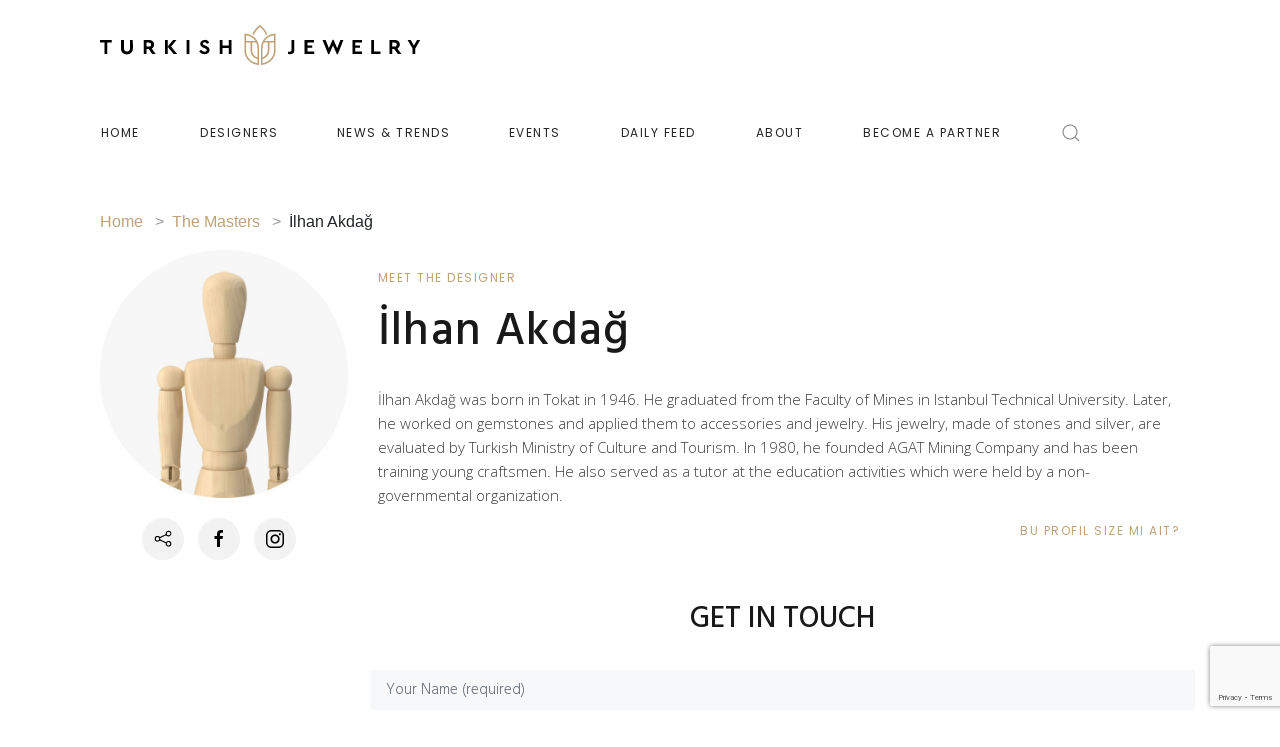

--- FILE ---
content_type: text/html; charset=utf-8
request_url: https://www.turkishjewelry.com/designers-brands/Ilhan-Akdag/73
body_size: 10567
content:
<!DOCTYPE html>
<html lang="en">
<head>
    <meta charset="utf-8">
    <meta http-equiv="Content-Type" content="text/html; charset=iso-8859-9" />
    <meta http-equiv="X-UA-Compatible" content="IE=edge">
    <meta name="viewport" content="width=device-width, initial-scale=1.0, shrink-to-fit=no">
    <title>&#x130;lhan Akda&#x11F; &#x2013; Turkish Jewelry | Designers Brands Master Jewelers | Celebrity Jewels - TurkishJewelry</title>
    <link rel="shortcut icon" type="image/png" href="/images/favicon.png">
    <link rel="apple-touch-icon-precomposed" href="/images/apple-touch-icon.png">
    <link href="/css/theme.css" rel="stylesheet" />
    <link rel="stylesheet" href="/css/main.min.css?v=hHvPM1Q_ttqf4LCyRAt_wHt9J-rkS79goxI2iUS5ECI" />
    <link rel="stylesheet" href="/css/bootstrap.min.css?v=2dBhgqJaep6cCsbrQ9-KRxj-I0nxSU7HBHggyTh2kzU" />
    <script src="/js/external/jquery/jquery.min.js"></script>
    <script src="/js/external/bootstrap/js/bootstrap.js"></script>
    <script src="/js/site.min.js"></script>

    <link rel="stylesheet" href="https://cdnjs.cloudflare.com/ajax/libs/font-awesome/4.7.0/css/font-awesome.min.css">
    <link href="https://fonts.googleapis.com/css?family=Lora&display=swap" rel="stylesheet">
    <link href="https://fonts.googleapis.com/css?family=Open+Sans:300&display=swap" rel="stylesheet">
    <link href="https://fonts.googleapis.com/css?family=Poppins&display=swap" rel="stylesheet">
    <link href="https://fonts.googleapis.com/css?family=Lato&display=swap" rel="stylesheet">
        <link rel="canonical" href="https://turkishjewelry.com/designers-brands/Ilhan-Akdag/73" />
</head>
<body>
        <link rel="stylesheet" href="https://cdnjs.cloudflare.com/ajax/libs/font-awesome/4.7.0/css/font-awesome.min.css">
<header>
    <!-- tt-mobile menu -->
    <nav class="panel-menu mobile-main-menu hidden-lg hidden-md">
        <ul>
            <li>
                <div class="col-sm-12 col-xs-12" style="padding-left:30px;">
                    <form id="searchForm" action="/Search/Search" method="post" style="display: inline-block;position: relative;max-width: 100%; margin: 0;">
                        <span uk-search-icon="" class="uk-search-icon uk-icon" style="pointer-events: none;width: 40px;position: absolute;top: 0;bottom: 0;left: 10px;display: block;justify-content: center; align-items: center;color: #7e7e7e;margin: 0;border: none;border-radius: 0;overflow: visible;font: inherit;text-transform: none; padding: 0;background-color: transparent;fill: currentcolor;line-height: 0;">
                            <svg width="20" height="20" viewBox="0 0 20 20" xmlns="http://www.w3.org/2000/svg" data-svg="search-icon" style="transform: translate(0,0);max-width: 100%;height: auto;box-sizing: border-box;vertical-align: middle;">
                                <circle fill="none" stroke="#000" stroke-width="1.1" cx="9" cy="9" r="7" style="stroke: black;"></circle>
                                <path fill="none" stroke="#000" stroke-width="1.1" d="M14,14 L18,18 L14,14 Z" style="stroke: black;"></path>
                            </svg>
                        </span>
                        <input name="search" placeholder="Search …" type="search" class="uk-search-input" style="height: 40px;padding-right: 6px;background: 0 0;border: 1px solid #e5e5e5; box-sizing: border-box; margin: 0;border-radius: 0;font: inherit;overflow: visible;-webkit-appearance: none;vertical-align: middle; width: 100%;/* border: none; */color: #3c3c3c;transition: .2s ease-in-out;transition-property: color,background-color,border-color,box-shadow;padding-left: 40px;">
                    </form>
                </div>
            </li>
            <li><br /></li>
            <li><a href="/">HOME</a></li>
            <li>
                <a href="/designers-brands">ALL DESIGNERS</a>
                <ul>
                    <li><a href="/designers-brands/master-jewelers/">MASTER JEWELERS</a></li>
                    <li><a href="/designers-brands/trendsetters/">TRENDSETTERS</a></li>
                    <li><a href="/designers-brands/rising-stars/">RISING STARS</a></li>
                </ul>
            </li>
            <li><a href="/news-trends">NEWS & TRENDS</a></li>
            <li><a href="/fairs-shows-events">EVENTS</a></li>
            <li><a href="/daily-feed">DAILY FEED</a></li>
            <li><a href="/partners">BECOME A PARTNER</a></li>
        </ul>
        <div class="mm-navbtn-names">
            <div class="mm-closebtn"></div>
            <div class="mm-backbtn"></div>
        </div>
    </nav>
    <!-- tt-mobile-header -->
    <div class="tt-mobile-header  hidden-lg hidden-md" style="position: fixed;background-color: #fff;z-index: 2;padding: 0px;width: 100%;top:0">
        <div class="container-fluid">
            <div class="tt-header-row">
                <div class="col-sm-2 col-xs-2">
                    <div class="tt-mobile-parent-menu">
                        <div class="tt-menu-toggle" id="nav-icon3">
                            <button type="button" aria-label="mobileCloseButton" class="navbar-toggle" style="float:left;background-color: transparent;border-color: transparent;">
                                <span class=""></span>
                                <span class=""></span>
                                <span class=""></span>
                                <span class=""></span>
                            </button>
                        </div>
                    </div>
                </div>
                <div class="col-sm-10 col-xs-10" style="text-align: center;padding-right: 19%;">
                    <a class="tt-logo tt-logo-alignment" href="/"><img src="/images/turkishjewelry_logotype_mobile.svg" /></a>
                </div>
            </div>
        </div>
    </div>
    <!-- tt-desktop-header -->
    <div class="container-fluid hidden-sm hidden-xs position" style="z-index:1">
        <div class="container no-padding">
            <!-- logo -->
            <a class="tt-logo tt-logo-alignment" href="/"><img src="/images/turkishjewelry_logotype.svg" /></a>
            <!-- /logo -->
            <div class="tt-color-scheme-01">
                <div class="tt-header-holder">
                    <div class="tt-obj-menu">
                        <!-- tt-menu -->
                        <div class="tt-desctop-parent-menu tt-parent-box">
                            <div class="tt-desctop-menu tt-hover-02">
                                <nav>
                                    <ul>
                                        <li class="dropdown home"><a href="/">HOME</a></li>
                                        <li class="dropdown megamenu">
                                            <a href="/designers-brands/">DESIGNERS</a>
                                            <div class="dropdown-menu">
                                                <div class="row tt-col-list">
                                                    <div class="col">
                                                        <ul class="tt-megamenu-submenu">
                                                            <li><a class="menu-item menu-item-type-post_type menu-item-object-page" href="/designers-brands/master-jewelers/">The Masters</a></li>
                                                            <li><a class="menu-item menu-item-type-post_type menu-item-object-page" href="/designers-brands/trendsetters/">Trendsetters</a></li>
                                                            <li><a class="menu-item menu-item-type-post_type menu-item-object-page" href="/designers-brands/rising-stars/">Rising Stars</a></li>
                                                        </ul>
                                                    </div>
                                                </div>
                                            </div>
                                        </li>
                                        <li class="dropdown become-news" style="white-space:nowrap"><a href="/news-trends">NEWS & TRENDS</a></li>
                                        <li class="dropdown"><a href="/fairs-shows-events">EVENTS</a></li>
                                        <li class="dropdown"><a href="/daily-feed">DAILY FEED</a></li>
                                        <li class="dropdown"><a href="/about">ABOUT</a></li>
                                        <li class="dropdown"><a href="/partners">BECOME A PARTNER</a></li>
                                        <li class="header-search-icon">
                                            <a uk-search-icon="" uk-toggle="" class="uk-search-icon header-icon" id="searchButton" data-toggle="modal" data-target="#myModal">
                                                <svg width="20" height="20" viewBox="0 0 20 20" xmlns="http://www.w3.org/2000/svg" data-svg="search-icon">
                                                    <circle fill="none" stroke-width="1.1" cx="9" cy="9" r="7"></circle>
                                                    <path stroke-width="1.1" d="M14,14 L18,18 L14,14 Z"></path>
                                                </svg>
                                            </a>
                                        </li>
                                    </ul>
                                </nav>
                            </div>
                        </div>
                    </div>
                </div>
            </div>
        </div>
    </div>

    <!--Search Modal-->
    <div class="modal" tabindex="-1" role="dialog" id="myModal">
        <div class="modal-dialog" role="document">
            <div class="modal-content">
                <div class="modal-header">
                    <button type="button" class="close" data-dismiss="modal" aria-label="Close" style="right:20px;color:grey;">
                    </button>
                </div>
                <form class="contact-form form-default" id="searchForm" method="POST" action="/Search/Search">
                    <div class="modal-body" style="padding: 0px 40px;">
                        <input type="text" name="search" class="text-input" id="search" placeholder="Search..." autocomplete="off">
                    </div>
                    <div class="modal-footer" style="padding: 40px;padding-top: 20px;">
                        <button type="submit" class="btn-gold">Search</button>
                    </div>
                </form>
            </div>
        </div>
    </div>
    <!--Search Modal-->
</header>


<style>

    .searchIconMobile {
        width: 24px;
        margin-right: 15px;
        height: 24px;
        -webkit-filter: contrast(0%);
        filter: contrast(0%);
        float: right;
    }

    .mobile-search {
        height: 50px;
        float: left;
        position: relative;
        background: rgba(40,40,40,0.95);
        outline: none;
        border: 0px;
        background: transparent;
        background: transparent;
        filter: contrast(0%);
        font-family: ProximaNova-Bold;
        text-transform: uppercase;
        font-size: 15px;
        text-align: left;
        padding-left: 0px;
    }

    #searchclear-mobile {
        position: absolute;
        right: 10%;
        top: 0;
        z-index: 250;
        bottom: 0;
        height: 22px;
        margin: auto;
        font-size: 21px;
        cursor: pointer;
        color: #b2b2b2;
        display: none;
    }

    .glyphicon {
        position: relative;
        top: 1px;
        display: inline-block;
        font-family: 'Glyphicons Halflings';
        font-style: normal;
        font-weight: 400;
        line-height: 1;
        -webkit-font-smoothing: antialiased;
        -moz-osx-font-smoothing: grayscale;
    }

    .glyphicon-remove-circle:before {
        content: "\e088";
    }
</style>

<script src="/js/external/jquery/jquery.min.js"></script>
<script src="/js/external/bootstrap/js/bootstrap.min.js"></script>


    <div class="container-fluid content">
        
<link href="/css/sweetalert2.min.css" rel="stylesheet" />
<div class="container container-padding">
    <section id="pattern" class="pattern">
        <div class="crumbs">
            <ul class="crumbs-list no-padding" vocab="https://schema.org/" typeof="BreadcrumbList">
                <li property="itemListElement" typeof="ListItem">
                    <a property="item" typeof="WebPage" class="golden-text-color" href="/"><span property="name">Home</span></a>
                    <meta property="position" content="1">
                </li>
                    <li property="itemListElement" typeof="ListItem">
                        <a property="item" typeof="WebPage" href="/designers-brands/master-jewelers/" class="golden-text-color"><span property="name">The Masters</span></a>
                        <meta property="position" content="2">
                    </li>

                <li class="last" property="itemListElement" typeof="ListItem">
                    <span property="name" class="active">&#x130;lhan Akda&#x11F;</span>
                    <meta property="position" content="3">
                </li>
            </ul>
        </div>
    </section>
    <div class="row">
        <div class="col-lg-3">
            <div class="tt-image-box">
                <img width="100%" src="/images/designer-avatar.jpg" />
            </div>
            <div class="d-lg-block d-sm-none d-xs-none title-center margin-top">
                <a class="uk-icon-button social-media-icon" href="#designerbio" uk-icon="icon: social;"><svg width="20" height="20" viewBox="0 0 20 20" xmlns="http://www.w3.org/2000/svg" data-svg="social"><line fill="none" stroke="#000" stroke-width="1.1" x1="13.4" y1="14" x2="6.3" y2="10.7"></line><line fill="none" stroke="#000" stroke-width="1.1" x1="13.5" y1="5.5" x2="6.5" y2="8.8"></line><circle fill="none" stroke="#000" stroke-width="1.1" cx="15.5" cy="4.6" r="2.3"></circle><circle fill="none" stroke="#000" stroke-width="1.1" cx="15.5" cy="14.8" r="2.3"></circle><circle fill="none" stroke="#000" stroke-width="1.1" cx="4.5" cy="9.8" r="2.3"></circle></svg></a>

                <a class="uk-icon-button social-media-icon" href="#designerbio" uk-icon="icon: facebook;"><svg width="20" height="20" viewBox="0 0 20 20" xmlns="http://www.w3.org/2000/svg" data-svg="facebook"><path d="M11,10h2.6l0.4-3H11V5.3c0-0.9,0.2-1.5,1.5-1.5H14V1.1c-0.3,0-1-0.1-2.1-0.1C9.6,1,8,2.4,8,5v2H5.5v3H8v8h3V10z"></path></svg></a>

                <a class="uk-icon-button social-media-icon" href="#designerbio" uk-icon="icon: instagram;"><svg width="20" height="20" viewBox="0 0 20 20" xmlns="http://www.w3.org/2000/svg" data-svg="instagram"><path d="M13.55,1H6.46C3.45,1,1,3.44,1,6.44v7.12c0,3,2.45,5.44,5.46,5.44h7.08c3.02,0,5.46-2.44,5.46-5.44V6.44 C19.01,3.44,16.56,1,13.55,1z M17.5,14c0,1.93-1.57,3.5-3.5,3.5H6c-1.93,0-3.5-1.57-3.5-3.5V6c0-1.93,1.57-3.5,3.5-3.5h8 c1.93,0,3.5,1.57,3.5,3.5V14z"></path><circle cx="14.87" cy="5.26" r="1.09"></circle><path d="M10.03,5.45c-2.55,0-4.63,2.06-4.63,4.6c0,2.55,2.07,4.61,4.63,4.61c2.56,0,4.63-2.061,4.63-4.61 C14.65,7.51,12.58,5.45,10.03,5.45L10.03,5.45L10.03,5.45z M10.08,13c-1.66,0-3-1.34-3-2.99c0-1.65,1.34-2.99,3-2.99s3,1.34,3,2.99 C13.08,11.66,11.74,13,10.08,13L10.08,13L10.08,13z"></path></svg></a>
            </div>
            <div class="d-sm-block d-xs-block d-lg-none d-md-none title-center margin-top">
                <a class="uk-icon-button social-media-icon" href="#request-form" uk-icon="icon: social;"><svg width="20" height="20" viewBox="0 0 20 20" xmlns="http://www.w3.org/2000/svg" data-svg="social"><line fill="none" stroke="#000" stroke-width="1.1" x1="13.4" y1="14" x2="6.3" y2="10.7"></line><line fill="none" stroke="#000" stroke-width="1.1" x1="13.5" y1="5.5" x2="6.5" y2="8.8"></line><circle fill="none" stroke="#000" stroke-width="1.1" cx="15.5" cy="4.6" r="2.3"></circle><circle fill="none" stroke="#000" stroke-width="1.1" cx="15.5" cy="14.8" r="2.3"></circle><circle fill="none" stroke="#000" stroke-width="1.1" cx="4.5" cy="9.8" r="2.3"></circle></svg></a>

                <a class="uk-icon-button social-media-icon" href="#request-form" uk-icon="icon: facebook;"><svg width="20" height="20" viewBox="0 0 20 20" xmlns="http://www.w3.org/2000/svg" data-svg="facebook"><path d="M11,10h2.6l0.4-3H11V5.3c0-0.9,0.2-1.5,1.5-1.5H14V1.1c-0.3,0-1-0.1-2.1-0.1C9.6,1,8,2.4,8,5v2H5.5v3H8v8h3V10z"></path></svg></a>

                <a class="uk-icon-button social-media-icon" href="#request-form" uk-icon="icon: instagram;"><svg width="20" height="20" viewBox="0 0 20 20" xmlns="http://www.w3.org/2000/svg" data-svg="instagram"><path d="M13.55,1H6.46C3.45,1,1,3.44,1,6.44v7.12c0,3,2.45,5.44,5.46,5.44h7.08c3.02,0,5.46-2.44,5.46-5.44V6.44 C19.01,3.44,16.56,1,13.55,1z M17.5,14c0,1.93-1.57,3.5-3.5,3.5H6c-1.93,0-3.5-1.57-3.5-3.5V6c0-1.93,1.57-3.5,3.5-3.5h8 c1.93,0,3.5,1.57,3.5,3.5V14z"></path><circle cx="14.87" cy="5.26" r="1.09"></circle><path d="M10.03,5.45c-2.55,0-4.63,2.06-4.63,4.6c0,2.55,2.07,4.61,4.63,4.61c2.56,0,4.63-2.061,4.63-4.61 C14.65,7.51,12.58,5.45,10.03,5.45L10.03,5.45L10.03,5.45z M10.08,13c-1.66,0-3-1.34-3-2.99c0-1.65,1.34-2.99,3-2.99s3,1.34,3,2.99 C13.08,11.66,11.74,13,10.08,13L10.08,13L10.08,13z"></path></svg></a>
            </div>
        </div>
        <div class="col-lg-9 margin-top">
            <p class="uk-text-meta">MEET THE DESIGNER</p>
            <h1>&#x130;lhan Akda&#x11F;</h1>

            <p class="designer-bio" id="designerbio">&#x130;lhan Akda&#x11F; was born in Tokat in 1946. He graduated from the Faculty of Mines in Istanbul Technical University. Later, he worked on gemstones and applied them to accessories and jewelry. His jewelry, made of stones and silver, are evaluated by Turkish Ministry of Culture and Tourism. In 1980, he founded AGAT Mining Company and has been training young craftsmen. He also served as a tutor at the education activities which were held by a non-governmental organization.</p>
            <p class="uk-text-meta check-profile" style="text-align:right;cursor:pointer">Bu profil size mi ait?</p>
        </div>
    </div>
</div>

<div class="container-indent" id="request-form">
    <div class="container container-fluid-custom-mobile-padding">
        <form class="contact-form form-default" id="contactForm" method="POST" action="/Designer/AddDesignerContactRequest">
            <div class="row">
                <div class="col-md-3"></div>
                <div class="col-md-9">
                    <h3 class="text-center">GET IN TOUCH</h3>
                    <div class="form-group">
                        <input type="hidden" name="DesignerId" value="73">
                        <input type="text" name="name" class="form-control" id="inputName" placeholder="Your Name (required)" required>
                    </div>
                    <div class="form-group">
                        <input type="email" name="email" class="form-control" id="inputEmail" placeholder="Your Email (required)" required>
                    </div>
                    <div class="form-group">
                        <input type="number" name="phone" class="form-control" id="inputNumber" placeholder="Your Phone">
                    </div>
                    <div class="form-group">
                        <textarea name="description" class="form-control" rows="7" placeholder="Your Message"></textarea>
                    </div>
                    <input type="hidden" name="captcha" id="captchaInput" />
                    <div class="form-group text-center">
                        <button type="submit" class="black-button">SEND MESSAGE</button>
                    </div>
                </div>
            </div>
        <input name="__RequestVerificationToken" type="hidden" value="CfDJ8AUQDJFusX5Djb1atBLQCAmwJzWFfL_rDMwvY6dFXgzaIxk2P2LVJvDUSGHMIrUiupbDghJA45LClFCV84G0tKtMmLChwisNkO0istzbzqaLNwYsr44D5nc2NXpqeOEXFhmeAEFvdFtFRByzR6gQXvY" /></form>
    </div>
</div>

<div class="modal fade bootstrapmodal" id="contactModal">
    <div class="modal-dialog">
        <div class="modal-content">
            <form class="contact-form form-default" id="contactForm_2" method="POST" action="/Designer/AddDesignerContactRequest_2">
                <div class="col-md-12">
                    <div class="row">
                        <div class="col-md-10 col-sm-10">
                            <h3 style="text-align:initial">BU PROFIL SIZE MI AIT?</h3>
                            <h6 class="golden-text-color" style="text-align:initial">İletişim bilgilerinizi yollayın sizinle iletişime geçelim.</h6>
                        </div>
                        <div class="col-md-2 col-sm-2">
                            <button type="button" class="close close_1" data-dismissççç="modal" aria-label="Close">
                                <span aria-hidden="true">&times;</span>
                            </button>
                        </div>
                    </div>
                    <div class="form-group">
                        <input type="hidden" name="DesignerId" value="73">
                        <textarea name="description" hidden="hidden">Bu profil bana ait</textarea>
                        <input type="hidden" name="name" class="form-control" id="inputName" value="&#x130;lhan Akda&#x11F;">

                        <input type="hidden" name="captcha" id="captchaInput2" />
                    </div>
                    <div class="form-group">
                        <input type="text" name="email" class="form-control" required id="inputNumber" placeholder="Telefon veya Email adresinizi giriniz">
                    </div>
                    <div class="form-group text-align-center">
                        <button type="submit" class="btn-gold">MESAJ GONDER</button>
                    </div>
                </div>
            <input name="__RequestVerificationToken" type="hidden" value="CfDJ8AUQDJFusX5Djb1atBLQCAmwJzWFfL_rDMwvY6dFXgzaIxk2P2LVJvDUSGHMIrUiupbDghJA45LClFCV84G0tKtMmLChwisNkO0istzbzqaLNwYsr44D5nc2NXpqeOEXFhmeAEFvdFtFRByzR6gQXvY" /></form>
        </div>
    </div>
</div>
<script src="/js/sweetalert2.all.min.js"></script>
<script src="/js/sweetalert2.min.js"></script>
<script src="https://www.google.com/recaptcha/api.js?render=6LdWzuAZAAAAAMJfNbxQL5SHW-m1UqwZV3v64q4R"></script>

<script type="text/javascript">
       grecaptcha.ready(function() {
       window.grecaptcha.execute('6LdWzuAZAAAAAMJfNbxQL5SHW-m1UqwZV3v64q4R', { action: 'submit' }).then(function (token) {
           $("#captchaInput").val(token);
       });
       window.grecaptcha.execute('6LdWzuAZAAAAAMJfNbxQL5SHW-m1UqwZV3v64q4R', { action: 'submit' }).then(function (token) {
           $("#captchaInput2").val(token);
       });
   });

    jQuery("#contactForm").submit(function (event) {
        $.post(jQuery(this).attr("action"), $(this).serialize(), function (data) {
            if (data.success) {
                Swal.fire(
                    'Success!',
                    'Your message has been received'
                ).then((result) => {location.reload();});
            } else {
                Swal.fire({
                    type: 'error',
                    title: 'Oops...',
                    text: 'Please try again!',
                })
            }
        });
        event.stopPropagation();
        event.preventDefault();
    });

    jQuery("#contactForm_2").submit(function (event) {
        $.post(jQuery(this).attr("action"), $(this).serialize(), function (data) {
            if (data.success) {
                $('#contactModal').modal('hide');
                Swal.fire(
                    'Success!',
                    'Your message has been received'
                ).then((result) => {location.reload();});
            } else {
                Swal.fire({
                    type: 'error',
                    title: 'Oops...',
                    text: 'Please try again!',
                })
            }
        });
        event.stopPropagation();
        event.preventDefault();
    });

    function sleep(ms) {
        return new Promise(resolve => setTimeout(resolve, ms));
    }

    $(document).ready(function () {
        $('.social-media-icon').click(function (e) {
            e.preventDefault();

            $('html, body').animate({
                scrollTop: $('#request-form').offset().top - 250
            }, 500);
        });

        $(".check-profile").click(function () {
            $("#contactModal").modal('show');
        });
        $(".close").click(function () {
            $('#contactModal').modal('toggle');
        });
        //$(".close_1").click(function () {
        //    $('#contactForm_2').modal('toggle');
        //});
    });
</script>


    </div>
    

<footer>

    <div class="container-fluid">
        <!--ADS SECTION-->
        <div class="row" style="background-color:#fff;text-align:-webkit-center;">
            <div class="container">
                <div class="col-lg-12 col-sm-12">
                    <hr class="footer-hr" style="width: 100%;margin: 0px;">
                </div>
            </div>
            <div class="col-md-12 col-lg-12 d-sm-none d-lg-block d-md-block" style="margin-bottom:40px;margin-top:40px;">
                <a href="https://www.grandbazaarjewelers.com" target="_blank">
                    <img src="/images/do_you_need_jewelry_manufacturing_services_landscape.jpg" class="ads-img" />
                </a>
            </div>
            <div class="col-sm-12 d-md-none d-lg-none d-sm-block no-padding" style="margin-bottom:40px;margin-top:40px;">
                <a href="https://www.grandbazaarjewelers.com" target="_blank">
                    <img src="/images/do_you_need_jewelry_manufacturing_services_portrait.jpg" class="ads-img" />
                </a>
            </div>
        </div>
        <!--ADS SECTION-->
        <div class="container">
            <div class="row">
                <div class="col-lg-6 col-md-6 col-xs-12 col-sm-12 footer-margin-title-top1">
                    <a class="el-link" href="/"><img src="/images/turkishjewelry_logotype_gold_v2.svg" width="250" /></a>
                    <div class="uk-margin">
                        <a href="/about" class="uk-button-text">About</a>
                    </div>
                    <div class="uk-margin">
                        <a href="/contact" class="uk-button-text">Contact Us</a>
                    </div>
                    <div class="uk-margin">
                        <a href="/partners" class="uk-button-text">Become a Partner</a>
                    </div>
                </div>
                <div class="col-lg-6 col-md-6 col-xs-12 col-sm-12 footer-margin-title-top2 f-mobile-margin-bottom" itemscope="" itemtype="http://schema.org/Organization">
                    <div class="tt-newsletter">
                        <div class="tt-mobile-collapse uk-text-meta layout-footer-p">
                            <p class="hidden-sm hidden-xs">
                                The Premier Source for Trendsetting Jewelry Designers
                            </p>
                            <br />
                            <p class="keyword-align">
                                Turkish jewelry, made famous by our brand name designers & master jewellers,
                                is desired internationally. Jewellery and Turkey are now synonymous due to the 5000+
                                years of jewelry culture spanning from Mesopotamian times & historic empires throughout
                                Anatolia to today. Presently, Turkish Master Jewelers teach well-guarded antique,
                                ethnic jewelry-making techniques to their deserved apprentices, creating a hub of
                                jewelry innovation in Turkey that demands to be showcased. Meet TurkishJewelry.com today.
                                #TJcom
                            </p>
                        </div>
                    </div>
                    <meta itemprop="url" content="https://www.grandbazaarjewelers.com">
                    <a class="el-link uk-icon-button uk-icon uk-icon-first" rel="me" itemprop="sameAs" target="_blank" href="https://www.facebook.com/TurkishJewelry/" uk-icon="icon: facebook;"><svg width="20" height="20" viewBox="0 0 20 20" xmlns="http://www.w3.org/2000/svg" data-svg="facebook"><path d="M11,10h2.6l0.4-3H11V5.3c0-0.9,0.2-1.5,1.5-1.5H14V1.1c-0.3,0-1-0.1-2.1-0.1C9.6,1,8,2.4,8,5v2H5.5v3H8v8h3V10z"></path></svg></a>

                    <a class="el-link uk-icon-button uk-icon" target="_blank" rel="me" itemprop="sameAs" href="https://www.instagram.com/turkishjewelrycom/" uk-icon="icon: instagram;"><svg width="20" height="20" viewBox="0 0 20 20" xmlns="http://www.w3.org/2000/svg" data-svg="instagram"><path d="M13.55,1H6.46C3.45,1,1,3.44,1,6.44v7.12c0,3,2.45,5.44,5.46,5.44h7.08c3.02,0,5.46-2.44,5.46-5.44V6.44 C19.01,3.44,16.56,1,13.55,1z M17.5,14c0,1.93-1.57,3.5-3.5,3.5H6c-1.93,0-3.5-1.57-3.5-3.5V6c0-1.93,1.57-3.5,3.5-3.5h8 c1.93,0,3.5,1.57,3.5,3.5V14z"></path><circle cx="14.87" cy="5.26" r="1.09"></circle><path d="M10.03,5.45c-2.55,0-4.63,2.06-4.63,4.6c0,2.55,2.07,4.61,4.63,4.61c2.56,0,4.63-2.061,4.63-4.61 C14.65,7.51,12.58,5.45,10.03,5.45L10.03,5.45L10.03,5.45z M10.08,13c-1.66,0-3-1.34-3-2.99c0-1.65,1.34-2.99,3-2.99s3,1.34,3,2.99 C13.08,11.66,11.74,13,10.08,13L10.08,13L10.08,13z"></path></svg></a>

                    <a class="el-link uk-icon-button uk-icon" target="_blank" rel="me" itemprop="sameAs" href="https://twitter.com/turkishjewelry1/" uk-icon="icon: twitter;"><svg width="20" height="20" viewBox="0 0 20 20" xmlns="http://www.w3.org/2000/svg" data-svg="twitter"><path d="M19,4.74 C18.339,5.029 17.626,5.229 16.881,5.32 C17.644,4.86 18.227,4.139 18.503,3.28 C17.79,3.7 17.001,4.009 16.159,4.17 C15.485,3.45 14.526,3 13.464,3 C11.423,3 9.771,4.66 9.771,6.7 C9.771,6.99 9.804,7.269 9.868,7.539 C6.795,7.38 4.076,5.919 2.254,3.679 C1.936,4.219 1.754,4.86 1.754,5.539 C1.754,6.82 2.405,7.95 3.397,8.61 C2.79,8.589 2.22,8.429 1.723,8.149 L1.723,8.189 C1.723,9.978 2.997,11.478 4.686,11.82 C4.376,11.899 4.049,11.939 3.713,11.939 C3.475,11.939 3.245,11.919 3.018,11.88 C3.49,13.349 4.852,14.419 6.469,14.449 C5.205,15.429 3.612,16.019 1.882,16.019 C1.583,16.019 1.29,16.009 1,15.969 C2.635,17.019 4.576,17.629 6.662,17.629 C13.454,17.629 17.17,12 17.17,7.129 C17.17,6.969 17.166,6.809 17.157,6.649 C17.879,6.129 18.504,5.478 19,4.74"></path></svg></a>

                    <a class="el-link uk-icon-button uk-icon" target="_blank" rel="me" itemprop="sameAs" href="https://pinterest.com/turkishjewelrycom/" uk-icon="icon: pinterest;"><svg width="20" height="20" viewBox="0 0 20 20" xmlns="http://www.w3.org/2000/svg" data-svg="pinterest"><path d="M10.21,1 C5.5,1 3,4.16 3,7.61 C3,9.21 3.85,11.2 5.22,11.84 C5.43,11.94 5.54,11.89 5.58,11.69 C5.62,11.54 5.8,10.8 5.88,10.45 C5.91,10.34 5.89,10.24 5.8,10.14 C5.36,9.59 5,8.58 5,7.65 C5,5.24 6.82,2.91 9.93,2.91 C12.61,2.91 14.49,4.74 14.49,7.35 C14.49,10.3 13,12.35 11.06,12.35 C9.99,12.35 9.19,11.47 9.44,10.38 C9.75,9.08 10.35,7.68 10.35,6.75 C10.35,5.91 9.9,5.21 8.97,5.21 C7.87,5.21 6.99,6.34 6.99,7.86 C6.99,8.83 7.32,9.48 7.32,9.48 C7.32,9.48 6.24,14.06 6.04,14.91 C5.7,16.35 6.08,18.7 6.12,18.9 C6.14,19.01 6.26,19.05 6.33,18.95 C6.44,18.81 7.74,16.85 8.11,15.44 C8.24,14.93 8.79,12.84 8.79,12.84 C9.15,13.52 10.19,14.09 11.29,14.09 C14.58,14.09 16.96,11.06 16.96,7.3 C16.94,3.7 14,1 10.21,1"></path></svg></a>

                    <a class="el-link uk-icon-button uk-icon" target="_blank" rel="me" itemprop="sameAs" href="https://turkishjewelrycom.tumblr.com/" uk-icon="icon: social;"><svg width="20" height="20" viewBox="0 0 20 20" xmlns="http://www.w3.org/2000/svg" data-svg="social"><line fill="none" stroke="#000" stroke-width="1.1" x1="13.4" y1="14" x2="6.3" y2="10.7"></line><line fill="none" stroke="#000" stroke-width="1.1" x1="13.5" y1="5.5" x2="6.5" y2="8.8"></line><circle fill="none" stroke="#000" stroke-width="1.1" cx="15.5" cy="4.6" r="2.3"></circle><circle fill="none" stroke="#000" stroke-width="1.1" cx="15.5" cy="14.8" r="2.3"></circle><circle fill="none" stroke="#000" stroke-width="1.1" cx="4.5" cy="9.8" r="2.3"></circle></svg></a>
                </div>
            </div>
            <div class="row">
                <div class="col-12">
                    <a class="el-link" href="/"><img src="/images/turkey_discoverthepotential.svg" width="104" /></a>
                </div>
            </div>
            <div class="row">
                <div class="col-md-2 col-lg-3 hidden-xs hidden-sm"></div>
                <div class="col-xs-12 col-sm-12 col-md-6 col-lg-3 golden-text-color text-align-center">
                    © 2026 TurkishJewelry.com
                </div>
                <div class="col-xs-12 col-sm-12 col-md-6 col-lg-3 golden-text-color text-align-center">
                    All Rights Reserved. #TurkishJewelry
                </div>
                <div class="col-md-2 col-lg-3 hidden-xs hidden-sm"></div>
            </div>
        </div>
    </div>
</footer>

</body>
</html>
<script src="/js/header.min.js"></script>
<!-- Global site tag (gtag.js) - Google Analytics -->
<script async src="https://www.googletagmanager.com/gtag/js?id=UA-38577474-3"></script>
<script>
    window.dataLayer = window.dataLayer || [];
    function gtag() { dataLayer.push(arguments); }
    gtag('js', new Date());
    gtag('config', 'UA-38577474-3');
</script>


--- FILE ---
content_type: text/html; charset=utf-8
request_url: https://www.google.com/recaptcha/api2/anchor?ar=1&k=6LdWzuAZAAAAAMJfNbxQL5SHW-m1UqwZV3v64q4R&co=aHR0cHM6Ly93d3cudHVya2lzaGpld2VscnkuY29tOjQ0Mw..&hl=en&v=PoyoqOPhxBO7pBk68S4YbpHZ&size=invisible&anchor-ms=20000&execute-ms=30000&cb=osn7njt4c0xq
body_size: 48530
content:
<!DOCTYPE HTML><html dir="ltr" lang="en"><head><meta http-equiv="Content-Type" content="text/html; charset=UTF-8">
<meta http-equiv="X-UA-Compatible" content="IE=edge">
<title>reCAPTCHA</title>
<style type="text/css">
/* cyrillic-ext */
@font-face {
  font-family: 'Roboto';
  font-style: normal;
  font-weight: 400;
  font-stretch: 100%;
  src: url(//fonts.gstatic.com/s/roboto/v48/KFO7CnqEu92Fr1ME7kSn66aGLdTylUAMa3GUBHMdazTgWw.woff2) format('woff2');
  unicode-range: U+0460-052F, U+1C80-1C8A, U+20B4, U+2DE0-2DFF, U+A640-A69F, U+FE2E-FE2F;
}
/* cyrillic */
@font-face {
  font-family: 'Roboto';
  font-style: normal;
  font-weight: 400;
  font-stretch: 100%;
  src: url(//fonts.gstatic.com/s/roboto/v48/KFO7CnqEu92Fr1ME7kSn66aGLdTylUAMa3iUBHMdazTgWw.woff2) format('woff2');
  unicode-range: U+0301, U+0400-045F, U+0490-0491, U+04B0-04B1, U+2116;
}
/* greek-ext */
@font-face {
  font-family: 'Roboto';
  font-style: normal;
  font-weight: 400;
  font-stretch: 100%;
  src: url(//fonts.gstatic.com/s/roboto/v48/KFO7CnqEu92Fr1ME7kSn66aGLdTylUAMa3CUBHMdazTgWw.woff2) format('woff2');
  unicode-range: U+1F00-1FFF;
}
/* greek */
@font-face {
  font-family: 'Roboto';
  font-style: normal;
  font-weight: 400;
  font-stretch: 100%;
  src: url(//fonts.gstatic.com/s/roboto/v48/KFO7CnqEu92Fr1ME7kSn66aGLdTylUAMa3-UBHMdazTgWw.woff2) format('woff2');
  unicode-range: U+0370-0377, U+037A-037F, U+0384-038A, U+038C, U+038E-03A1, U+03A3-03FF;
}
/* math */
@font-face {
  font-family: 'Roboto';
  font-style: normal;
  font-weight: 400;
  font-stretch: 100%;
  src: url(//fonts.gstatic.com/s/roboto/v48/KFO7CnqEu92Fr1ME7kSn66aGLdTylUAMawCUBHMdazTgWw.woff2) format('woff2');
  unicode-range: U+0302-0303, U+0305, U+0307-0308, U+0310, U+0312, U+0315, U+031A, U+0326-0327, U+032C, U+032F-0330, U+0332-0333, U+0338, U+033A, U+0346, U+034D, U+0391-03A1, U+03A3-03A9, U+03B1-03C9, U+03D1, U+03D5-03D6, U+03F0-03F1, U+03F4-03F5, U+2016-2017, U+2034-2038, U+203C, U+2040, U+2043, U+2047, U+2050, U+2057, U+205F, U+2070-2071, U+2074-208E, U+2090-209C, U+20D0-20DC, U+20E1, U+20E5-20EF, U+2100-2112, U+2114-2115, U+2117-2121, U+2123-214F, U+2190, U+2192, U+2194-21AE, U+21B0-21E5, U+21F1-21F2, U+21F4-2211, U+2213-2214, U+2216-22FF, U+2308-230B, U+2310, U+2319, U+231C-2321, U+2336-237A, U+237C, U+2395, U+239B-23B7, U+23D0, U+23DC-23E1, U+2474-2475, U+25AF, U+25B3, U+25B7, U+25BD, U+25C1, U+25CA, U+25CC, U+25FB, U+266D-266F, U+27C0-27FF, U+2900-2AFF, U+2B0E-2B11, U+2B30-2B4C, U+2BFE, U+3030, U+FF5B, U+FF5D, U+1D400-1D7FF, U+1EE00-1EEFF;
}
/* symbols */
@font-face {
  font-family: 'Roboto';
  font-style: normal;
  font-weight: 400;
  font-stretch: 100%;
  src: url(//fonts.gstatic.com/s/roboto/v48/KFO7CnqEu92Fr1ME7kSn66aGLdTylUAMaxKUBHMdazTgWw.woff2) format('woff2');
  unicode-range: U+0001-000C, U+000E-001F, U+007F-009F, U+20DD-20E0, U+20E2-20E4, U+2150-218F, U+2190, U+2192, U+2194-2199, U+21AF, U+21E6-21F0, U+21F3, U+2218-2219, U+2299, U+22C4-22C6, U+2300-243F, U+2440-244A, U+2460-24FF, U+25A0-27BF, U+2800-28FF, U+2921-2922, U+2981, U+29BF, U+29EB, U+2B00-2BFF, U+4DC0-4DFF, U+FFF9-FFFB, U+10140-1018E, U+10190-1019C, U+101A0, U+101D0-101FD, U+102E0-102FB, U+10E60-10E7E, U+1D2C0-1D2D3, U+1D2E0-1D37F, U+1F000-1F0FF, U+1F100-1F1AD, U+1F1E6-1F1FF, U+1F30D-1F30F, U+1F315, U+1F31C, U+1F31E, U+1F320-1F32C, U+1F336, U+1F378, U+1F37D, U+1F382, U+1F393-1F39F, U+1F3A7-1F3A8, U+1F3AC-1F3AF, U+1F3C2, U+1F3C4-1F3C6, U+1F3CA-1F3CE, U+1F3D4-1F3E0, U+1F3ED, U+1F3F1-1F3F3, U+1F3F5-1F3F7, U+1F408, U+1F415, U+1F41F, U+1F426, U+1F43F, U+1F441-1F442, U+1F444, U+1F446-1F449, U+1F44C-1F44E, U+1F453, U+1F46A, U+1F47D, U+1F4A3, U+1F4B0, U+1F4B3, U+1F4B9, U+1F4BB, U+1F4BF, U+1F4C8-1F4CB, U+1F4D6, U+1F4DA, U+1F4DF, U+1F4E3-1F4E6, U+1F4EA-1F4ED, U+1F4F7, U+1F4F9-1F4FB, U+1F4FD-1F4FE, U+1F503, U+1F507-1F50B, U+1F50D, U+1F512-1F513, U+1F53E-1F54A, U+1F54F-1F5FA, U+1F610, U+1F650-1F67F, U+1F687, U+1F68D, U+1F691, U+1F694, U+1F698, U+1F6AD, U+1F6B2, U+1F6B9-1F6BA, U+1F6BC, U+1F6C6-1F6CF, U+1F6D3-1F6D7, U+1F6E0-1F6EA, U+1F6F0-1F6F3, U+1F6F7-1F6FC, U+1F700-1F7FF, U+1F800-1F80B, U+1F810-1F847, U+1F850-1F859, U+1F860-1F887, U+1F890-1F8AD, U+1F8B0-1F8BB, U+1F8C0-1F8C1, U+1F900-1F90B, U+1F93B, U+1F946, U+1F984, U+1F996, U+1F9E9, U+1FA00-1FA6F, U+1FA70-1FA7C, U+1FA80-1FA89, U+1FA8F-1FAC6, U+1FACE-1FADC, U+1FADF-1FAE9, U+1FAF0-1FAF8, U+1FB00-1FBFF;
}
/* vietnamese */
@font-face {
  font-family: 'Roboto';
  font-style: normal;
  font-weight: 400;
  font-stretch: 100%;
  src: url(//fonts.gstatic.com/s/roboto/v48/KFO7CnqEu92Fr1ME7kSn66aGLdTylUAMa3OUBHMdazTgWw.woff2) format('woff2');
  unicode-range: U+0102-0103, U+0110-0111, U+0128-0129, U+0168-0169, U+01A0-01A1, U+01AF-01B0, U+0300-0301, U+0303-0304, U+0308-0309, U+0323, U+0329, U+1EA0-1EF9, U+20AB;
}
/* latin-ext */
@font-face {
  font-family: 'Roboto';
  font-style: normal;
  font-weight: 400;
  font-stretch: 100%;
  src: url(//fonts.gstatic.com/s/roboto/v48/KFO7CnqEu92Fr1ME7kSn66aGLdTylUAMa3KUBHMdazTgWw.woff2) format('woff2');
  unicode-range: U+0100-02BA, U+02BD-02C5, U+02C7-02CC, U+02CE-02D7, U+02DD-02FF, U+0304, U+0308, U+0329, U+1D00-1DBF, U+1E00-1E9F, U+1EF2-1EFF, U+2020, U+20A0-20AB, U+20AD-20C0, U+2113, U+2C60-2C7F, U+A720-A7FF;
}
/* latin */
@font-face {
  font-family: 'Roboto';
  font-style: normal;
  font-weight: 400;
  font-stretch: 100%;
  src: url(//fonts.gstatic.com/s/roboto/v48/KFO7CnqEu92Fr1ME7kSn66aGLdTylUAMa3yUBHMdazQ.woff2) format('woff2');
  unicode-range: U+0000-00FF, U+0131, U+0152-0153, U+02BB-02BC, U+02C6, U+02DA, U+02DC, U+0304, U+0308, U+0329, U+2000-206F, U+20AC, U+2122, U+2191, U+2193, U+2212, U+2215, U+FEFF, U+FFFD;
}
/* cyrillic-ext */
@font-face {
  font-family: 'Roboto';
  font-style: normal;
  font-weight: 500;
  font-stretch: 100%;
  src: url(//fonts.gstatic.com/s/roboto/v48/KFO7CnqEu92Fr1ME7kSn66aGLdTylUAMa3GUBHMdazTgWw.woff2) format('woff2');
  unicode-range: U+0460-052F, U+1C80-1C8A, U+20B4, U+2DE0-2DFF, U+A640-A69F, U+FE2E-FE2F;
}
/* cyrillic */
@font-face {
  font-family: 'Roboto';
  font-style: normal;
  font-weight: 500;
  font-stretch: 100%;
  src: url(//fonts.gstatic.com/s/roboto/v48/KFO7CnqEu92Fr1ME7kSn66aGLdTylUAMa3iUBHMdazTgWw.woff2) format('woff2');
  unicode-range: U+0301, U+0400-045F, U+0490-0491, U+04B0-04B1, U+2116;
}
/* greek-ext */
@font-face {
  font-family: 'Roboto';
  font-style: normal;
  font-weight: 500;
  font-stretch: 100%;
  src: url(//fonts.gstatic.com/s/roboto/v48/KFO7CnqEu92Fr1ME7kSn66aGLdTylUAMa3CUBHMdazTgWw.woff2) format('woff2');
  unicode-range: U+1F00-1FFF;
}
/* greek */
@font-face {
  font-family: 'Roboto';
  font-style: normal;
  font-weight: 500;
  font-stretch: 100%;
  src: url(//fonts.gstatic.com/s/roboto/v48/KFO7CnqEu92Fr1ME7kSn66aGLdTylUAMa3-UBHMdazTgWw.woff2) format('woff2');
  unicode-range: U+0370-0377, U+037A-037F, U+0384-038A, U+038C, U+038E-03A1, U+03A3-03FF;
}
/* math */
@font-face {
  font-family: 'Roboto';
  font-style: normal;
  font-weight: 500;
  font-stretch: 100%;
  src: url(//fonts.gstatic.com/s/roboto/v48/KFO7CnqEu92Fr1ME7kSn66aGLdTylUAMawCUBHMdazTgWw.woff2) format('woff2');
  unicode-range: U+0302-0303, U+0305, U+0307-0308, U+0310, U+0312, U+0315, U+031A, U+0326-0327, U+032C, U+032F-0330, U+0332-0333, U+0338, U+033A, U+0346, U+034D, U+0391-03A1, U+03A3-03A9, U+03B1-03C9, U+03D1, U+03D5-03D6, U+03F0-03F1, U+03F4-03F5, U+2016-2017, U+2034-2038, U+203C, U+2040, U+2043, U+2047, U+2050, U+2057, U+205F, U+2070-2071, U+2074-208E, U+2090-209C, U+20D0-20DC, U+20E1, U+20E5-20EF, U+2100-2112, U+2114-2115, U+2117-2121, U+2123-214F, U+2190, U+2192, U+2194-21AE, U+21B0-21E5, U+21F1-21F2, U+21F4-2211, U+2213-2214, U+2216-22FF, U+2308-230B, U+2310, U+2319, U+231C-2321, U+2336-237A, U+237C, U+2395, U+239B-23B7, U+23D0, U+23DC-23E1, U+2474-2475, U+25AF, U+25B3, U+25B7, U+25BD, U+25C1, U+25CA, U+25CC, U+25FB, U+266D-266F, U+27C0-27FF, U+2900-2AFF, U+2B0E-2B11, U+2B30-2B4C, U+2BFE, U+3030, U+FF5B, U+FF5D, U+1D400-1D7FF, U+1EE00-1EEFF;
}
/* symbols */
@font-face {
  font-family: 'Roboto';
  font-style: normal;
  font-weight: 500;
  font-stretch: 100%;
  src: url(//fonts.gstatic.com/s/roboto/v48/KFO7CnqEu92Fr1ME7kSn66aGLdTylUAMaxKUBHMdazTgWw.woff2) format('woff2');
  unicode-range: U+0001-000C, U+000E-001F, U+007F-009F, U+20DD-20E0, U+20E2-20E4, U+2150-218F, U+2190, U+2192, U+2194-2199, U+21AF, U+21E6-21F0, U+21F3, U+2218-2219, U+2299, U+22C4-22C6, U+2300-243F, U+2440-244A, U+2460-24FF, U+25A0-27BF, U+2800-28FF, U+2921-2922, U+2981, U+29BF, U+29EB, U+2B00-2BFF, U+4DC0-4DFF, U+FFF9-FFFB, U+10140-1018E, U+10190-1019C, U+101A0, U+101D0-101FD, U+102E0-102FB, U+10E60-10E7E, U+1D2C0-1D2D3, U+1D2E0-1D37F, U+1F000-1F0FF, U+1F100-1F1AD, U+1F1E6-1F1FF, U+1F30D-1F30F, U+1F315, U+1F31C, U+1F31E, U+1F320-1F32C, U+1F336, U+1F378, U+1F37D, U+1F382, U+1F393-1F39F, U+1F3A7-1F3A8, U+1F3AC-1F3AF, U+1F3C2, U+1F3C4-1F3C6, U+1F3CA-1F3CE, U+1F3D4-1F3E0, U+1F3ED, U+1F3F1-1F3F3, U+1F3F5-1F3F7, U+1F408, U+1F415, U+1F41F, U+1F426, U+1F43F, U+1F441-1F442, U+1F444, U+1F446-1F449, U+1F44C-1F44E, U+1F453, U+1F46A, U+1F47D, U+1F4A3, U+1F4B0, U+1F4B3, U+1F4B9, U+1F4BB, U+1F4BF, U+1F4C8-1F4CB, U+1F4D6, U+1F4DA, U+1F4DF, U+1F4E3-1F4E6, U+1F4EA-1F4ED, U+1F4F7, U+1F4F9-1F4FB, U+1F4FD-1F4FE, U+1F503, U+1F507-1F50B, U+1F50D, U+1F512-1F513, U+1F53E-1F54A, U+1F54F-1F5FA, U+1F610, U+1F650-1F67F, U+1F687, U+1F68D, U+1F691, U+1F694, U+1F698, U+1F6AD, U+1F6B2, U+1F6B9-1F6BA, U+1F6BC, U+1F6C6-1F6CF, U+1F6D3-1F6D7, U+1F6E0-1F6EA, U+1F6F0-1F6F3, U+1F6F7-1F6FC, U+1F700-1F7FF, U+1F800-1F80B, U+1F810-1F847, U+1F850-1F859, U+1F860-1F887, U+1F890-1F8AD, U+1F8B0-1F8BB, U+1F8C0-1F8C1, U+1F900-1F90B, U+1F93B, U+1F946, U+1F984, U+1F996, U+1F9E9, U+1FA00-1FA6F, U+1FA70-1FA7C, U+1FA80-1FA89, U+1FA8F-1FAC6, U+1FACE-1FADC, U+1FADF-1FAE9, U+1FAF0-1FAF8, U+1FB00-1FBFF;
}
/* vietnamese */
@font-face {
  font-family: 'Roboto';
  font-style: normal;
  font-weight: 500;
  font-stretch: 100%;
  src: url(//fonts.gstatic.com/s/roboto/v48/KFO7CnqEu92Fr1ME7kSn66aGLdTylUAMa3OUBHMdazTgWw.woff2) format('woff2');
  unicode-range: U+0102-0103, U+0110-0111, U+0128-0129, U+0168-0169, U+01A0-01A1, U+01AF-01B0, U+0300-0301, U+0303-0304, U+0308-0309, U+0323, U+0329, U+1EA0-1EF9, U+20AB;
}
/* latin-ext */
@font-face {
  font-family: 'Roboto';
  font-style: normal;
  font-weight: 500;
  font-stretch: 100%;
  src: url(//fonts.gstatic.com/s/roboto/v48/KFO7CnqEu92Fr1ME7kSn66aGLdTylUAMa3KUBHMdazTgWw.woff2) format('woff2');
  unicode-range: U+0100-02BA, U+02BD-02C5, U+02C7-02CC, U+02CE-02D7, U+02DD-02FF, U+0304, U+0308, U+0329, U+1D00-1DBF, U+1E00-1E9F, U+1EF2-1EFF, U+2020, U+20A0-20AB, U+20AD-20C0, U+2113, U+2C60-2C7F, U+A720-A7FF;
}
/* latin */
@font-face {
  font-family: 'Roboto';
  font-style: normal;
  font-weight: 500;
  font-stretch: 100%;
  src: url(//fonts.gstatic.com/s/roboto/v48/KFO7CnqEu92Fr1ME7kSn66aGLdTylUAMa3yUBHMdazQ.woff2) format('woff2');
  unicode-range: U+0000-00FF, U+0131, U+0152-0153, U+02BB-02BC, U+02C6, U+02DA, U+02DC, U+0304, U+0308, U+0329, U+2000-206F, U+20AC, U+2122, U+2191, U+2193, U+2212, U+2215, U+FEFF, U+FFFD;
}
/* cyrillic-ext */
@font-face {
  font-family: 'Roboto';
  font-style: normal;
  font-weight: 900;
  font-stretch: 100%;
  src: url(//fonts.gstatic.com/s/roboto/v48/KFO7CnqEu92Fr1ME7kSn66aGLdTylUAMa3GUBHMdazTgWw.woff2) format('woff2');
  unicode-range: U+0460-052F, U+1C80-1C8A, U+20B4, U+2DE0-2DFF, U+A640-A69F, U+FE2E-FE2F;
}
/* cyrillic */
@font-face {
  font-family: 'Roboto';
  font-style: normal;
  font-weight: 900;
  font-stretch: 100%;
  src: url(//fonts.gstatic.com/s/roboto/v48/KFO7CnqEu92Fr1ME7kSn66aGLdTylUAMa3iUBHMdazTgWw.woff2) format('woff2');
  unicode-range: U+0301, U+0400-045F, U+0490-0491, U+04B0-04B1, U+2116;
}
/* greek-ext */
@font-face {
  font-family: 'Roboto';
  font-style: normal;
  font-weight: 900;
  font-stretch: 100%;
  src: url(//fonts.gstatic.com/s/roboto/v48/KFO7CnqEu92Fr1ME7kSn66aGLdTylUAMa3CUBHMdazTgWw.woff2) format('woff2');
  unicode-range: U+1F00-1FFF;
}
/* greek */
@font-face {
  font-family: 'Roboto';
  font-style: normal;
  font-weight: 900;
  font-stretch: 100%;
  src: url(//fonts.gstatic.com/s/roboto/v48/KFO7CnqEu92Fr1ME7kSn66aGLdTylUAMa3-UBHMdazTgWw.woff2) format('woff2');
  unicode-range: U+0370-0377, U+037A-037F, U+0384-038A, U+038C, U+038E-03A1, U+03A3-03FF;
}
/* math */
@font-face {
  font-family: 'Roboto';
  font-style: normal;
  font-weight: 900;
  font-stretch: 100%;
  src: url(//fonts.gstatic.com/s/roboto/v48/KFO7CnqEu92Fr1ME7kSn66aGLdTylUAMawCUBHMdazTgWw.woff2) format('woff2');
  unicode-range: U+0302-0303, U+0305, U+0307-0308, U+0310, U+0312, U+0315, U+031A, U+0326-0327, U+032C, U+032F-0330, U+0332-0333, U+0338, U+033A, U+0346, U+034D, U+0391-03A1, U+03A3-03A9, U+03B1-03C9, U+03D1, U+03D5-03D6, U+03F0-03F1, U+03F4-03F5, U+2016-2017, U+2034-2038, U+203C, U+2040, U+2043, U+2047, U+2050, U+2057, U+205F, U+2070-2071, U+2074-208E, U+2090-209C, U+20D0-20DC, U+20E1, U+20E5-20EF, U+2100-2112, U+2114-2115, U+2117-2121, U+2123-214F, U+2190, U+2192, U+2194-21AE, U+21B0-21E5, U+21F1-21F2, U+21F4-2211, U+2213-2214, U+2216-22FF, U+2308-230B, U+2310, U+2319, U+231C-2321, U+2336-237A, U+237C, U+2395, U+239B-23B7, U+23D0, U+23DC-23E1, U+2474-2475, U+25AF, U+25B3, U+25B7, U+25BD, U+25C1, U+25CA, U+25CC, U+25FB, U+266D-266F, U+27C0-27FF, U+2900-2AFF, U+2B0E-2B11, U+2B30-2B4C, U+2BFE, U+3030, U+FF5B, U+FF5D, U+1D400-1D7FF, U+1EE00-1EEFF;
}
/* symbols */
@font-face {
  font-family: 'Roboto';
  font-style: normal;
  font-weight: 900;
  font-stretch: 100%;
  src: url(//fonts.gstatic.com/s/roboto/v48/KFO7CnqEu92Fr1ME7kSn66aGLdTylUAMaxKUBHMdazTgWw.woff2) format('woff2');
  unicode-range: U+0001-000C, U+000E-001F, U+007F-009F, U+20DD-20E0, U+20E2-20E4, U+2150-218F, U+2190, U+2192, U+2194-2199, U+21AF, U+21E6-21F0, U+21F3, U+2218-2219, U+2299, U+22C4-22C6, U+2300-243F, U+2440-244A, U+2460-24FF, U+25A0-27BF, U+2800-28FF, U+2921-2922, U+2981, U+29BF, U+29EB, U+2B00-2BFF, U+4DC0-4DFF, U+FFF9-FFFB, U+10140-1018E, U+10190-1019C, U+101A0, U+101D0-101FD, U+102E0-102FB, U+10E60-10E7E, U+1D2C0-1D2D3, U+1D2E0-1D37F, U+1F000-1F0FF, U+1F100-1F1AD, U+1F1E6-1F1FF, U+1F30D-1F30F, U+1F315, U+1F31C, U+1F31E, U+1F320-1F32C, U+1F336, U+1F378, U+1F37D, U+1F382, U+1F393-1F39F, U+1F3A7-1F3A8, U+1F3AC-1F3AF, U+1F3C2, U+1F3C4-1F3C6, U+1F3CA-1F3CE, U+1F3D4-1F3E0, U+1F3ED, U+1F3F1-1F3F3, U+1F3F5-1F3F7, U+1F408, U+1F415, U+1F41F, U+1F426, U+1F43F, U+1F441-1F442, U+1F444, U+1F446-1F449, U+1F44C-1F44E, U+1F453, U+1F46A, U+1F47D, U+1F4A3, U+1F4B0, U+1F4B3, U+1F4B9, U+1F4BB, U+1F4BF, U+1F4C8-1F4CB, U+1F4D6, U+1F4DA, U+1F4DF, U+1F4E3-1F4E6, U+1F4EA-1F4ED, U+1F4F7, U+1F4F9-1F4FB, U+1F4FD-1F4FE, U+1F503, U+1F507-1F50B, U+1F50D, U+1F512-1F513, U+1F53E-1F54A, U+1F54F-1F5FA, U+1F610, U+1F650-1F67F, U+1F687, U+1F68D, U+1F691, U+1F694, U+1F698, U+1F6AD, U+1F6B2, U+1F6B9-1F6BA, U+1F6BC, U+1F6C6-1F6CF, U+1F6D3-1F6D7, U+1F6E0-1F6EA, U+1F6F0-1F6F3, U+1F6F7-1F6FC, U+1F700-1F7FF, U+1F800-1F80B, U+1F810-1F847, U+1F850-1F859, U+1F860-1F887, U+1F890-1F8AD, U+1F8B0-1F8BB, U+1F8C0-1F8C1, U+1F900-1F90B, U+1F93B, U+1F946, U+1F984, U+1F996, U+1F9E9, U+1FA00-1FA6F, U+1FA70-1FA7C, U+1FA80-1FA89, U+1FA8F-1FAC6, U+1FACE-1FADC, U+1FADF-1FAE9, U+1FAF0-1FAF8, U+1FB00-1FBFF;
}
/* vietnamese */
@font-face {
  font-family: 'Roboto';
  font-style: normal;
  font-weight: 900;
  font-stretch: 100%;
  src: url(//fonts.gstatic.com/s/roboto/v48/KFO7CnqEu92Fr1ME7kSn66aGLdTylUAMa3OUBHMdazTgWw.woff2) format('woff2');
  unicode-range: U+0102-0103, U+0110-0111, U+0128-0129, U+0168-0169, U+01A0-01A1, U+01AF-01B0, U+0300-0301, U+0303-0304, U+0308-0309, U+0323, U+0329, U+1EA0-1EF9, U+20AB;
}
/* latin-ext */
@font-face {
  font-family: 'Roboto';
  font-style: normal;
  font-weight: 900;
  font-stretch: 100%;
  src: url(//fonts.gstatic.com/s/roboto/v48/KFO7CnqEu92Fr1ME7kSn66aGLdTylUAMa3KUBHMdazTgWw.woff2) format('woff2');
  unicode-range: U+0100-02BA, U+02BD-02C5, U+02C7-02CC, U+02CE-02D7, U+02DD-02FF, U+0304, U+0308, U+0329, U+1D00-1DBF, U+1E00-1E9F, U+1EF2-1EFF, U+2020, U+20A0-20AB, U+20AD-20C0, U+2113, U+2C60-2C7F, U+A720-A7FF;
}
/* latin */
@font-face {
  font-family: 'Roboto';
  font-style: normal;
  font-weight: 900;
  font-stretch: 100%;
  src: url(//fonts.gstatic.com/s/roboto/v48/KFO7CnqEu92Fr1ME7kSn66aGLdTylUAMa3yUBHMdazQ.woff2) format('woff2');
  unicode-range: U+0000-00FF, U+0131, U+0152-0153, U+02BB-02BC, U+02C6, U+02DA, U+02DC, U+0304, U+0308, U+0329, U+2000-206F, U+20AC, U+2122, U+2191, U+2193, U+2212, U+2215, U+FEFF, U+FFFD;
}

</style>
<link rel="stylesheet" type="text/css" href="https://www.gstatic.com/recaptcha/releases/PoyoqOPhxBO7pBk68S4YbpHZ/styles__ltr.css">
<script nonce="jIygiyClyfXHGDY7TovQmg" type="text/javascript">window['__recaptcha_api'] = 'https://www.google.com/recaptcha/api2/';</script>
<script type="text/javascript" src="https://www.gstatic.com/recaptcha/releases/PoyoqOPhxBO7pBk68S4YbpHZ/recaptcha__en.js" nonce="jIygiyClyfXHGDY7TovQmg">
      
    </script></head>
<body><div id="rc-anchor-alert" class="rc-anchor-alert"></div>
<input type="hidden" id="recaptcha-token" value="[base64]">
<script type="text/javascript" nonce="jIygiyClyfXHGDY7TovQmg">
      recaptcha.anchor.Main.init("[\x22ainput\x22,[\x22bgdata\x22,\x22\x22,\[base64]/[base64]/[base64]/[base64]/[base64]/[base64]/KGcoTywyNTMsTy5PKSxVRyhPLEMpKTpnKE8sMjUzLEMpLE8pKSxsKSksTykpfSxieT1mdW5jdGlvbihDLE8sdSxsKXtmb3IobD0odT1SKEMpLDApO08+MDtPLS0pbD1sPDw4fFooQyk7ZyhDLHUsbCl9LFVHPWZ1bmN0aW9uKEMsTyl7Qy5pLmxlbmd0aD4xMDQ/[base64]/[base64]/[base64]/[base64]/[base64]/[base64]/[base64]\\u003d\x22,\[base64]\\u003d\x22,\x22KcOWe8KgYMKCdsOjCzpLW8OOw5LDtMOowqDCpcKHbUhYbMKAekdPwrDDtcKVwrPCjMKoB8OPGDBsVAYlY3tSXMO6UMKZwrjCtsKWwqg3w77CqMOtw5F7fcOeV8OZbsOdw5okw5/ChMOEwqzDsMOswoMpJUPCq2zChcORWnnCp8K1w53DjSbDr3rCp8K6wo1cDcOvXMO3w7PCnybDlCx5wo/DvMK7UcO9w6LDvsOBw7RaMMOtw5rDgcO2N8KmwpRQdMKAQxHDk8Kqw7XCiycSw4vDlMKTaH7DoWXDs8Kpw4V0w4oeMMKRw550UMOtdxnCvMK/FBrCinbDiztJcMOKU2PDk1zCkR/[base64]/[base64]/DnUxQwo/CmsK8aFZ0wpXCo8Kww7Vhw4JTw5Fea8OTw7nCgj3DgnTCjF9Jw4bDuVrDh8Kbwowawp85bsKtwrPCksOGwr5qw6VDw5fDqCPCqi0dbR/[base64]/Cq37DhG7CjcKBwodFw4ogL3waGcKTwqzCnwvDpcOhwofCpDcNKX1rfQzDmGF9w7DDiwdNwrdRL3/[base64]/[base64]/CtzYLwohCMMKod3NoclfDgWZnw41rwqzDhCPDs2QiwoZ2L2/Cn1zCgMO+wqFwU1PDtMKDwrXCrsOxw7grecOXWgnDusO7NTk2w5M9XT1sbcO9IMKhM1zDvh8Sc2vCuVNLw5BXIjnChsO9KsOhwpTDgnLCgcOpw57CvMKRBho3w6DCqsKtwqppwpF4H8OQO8Ooc8Oiw691wq/CugPCnsOEJD7CmEDCj8KvZDvDnMOIfsOywpbCicOwwrZqwotsYHzDm8ORIT8+w4nCkSzCkn/[base64]/CtcK4O8KGwobClEYxH0DDlCDCisOMw5NnDsOUNsKXwq5vw4B0MVrCs8ObZcKAKglkw5HDiGtuw4ZXeWDDnTJ9w6N8wqkmw5oKUR/CiSvCpcOtw4HCtMOYw4LCrUbChsOPwoFCw4pHw78rYcKnRsOOfsOLZSLCisOJw7XDjwLDqMKiwoUxw6zCo37DmcKIwpTDssODwozClcOkSMOMIcORYXcXwpwKw7hzClTCqE3ChW/CksOgw5oCR8OQfEgvwqckL8OIQw4lw6DCqcKQw6HCgsK4wocXX8ONwrjDjhrDrMO8XMKuE2rCvMOwXzjCqsKOw4l7wo/CicKVwq9SaQTCmcKVVmYdw7bCqCRIw6rDnUNbXFcGw5FXwq9oa8OpDWzChlHCncOYwq7CqR9nw5HDq8Kuwp/CkMO3c8O1W0vCmcK+wpTCgsKCw7oVwqTCpQs9bFJ7w6TCvsKMDDFnNMKnw6oYVGnCjMKwMm7CoR95wrMzw5I7w4dBCVcJw6/DscOhQzHDvg4SwpzCuh9dccKMw6XCisKjwp9nw791D8OyKEvDoCLDlE8RKMKtwpUiw73DnSlCw6lbTsKrw57DvsKOCCLDk3xCw5PClldrwqxDNkDCpATCrMKNw7/Cv0DCnxTDgy8nb8KSwp/DicKVw43Cp3wgw6DDqMO6SgvCrcO/w6bCosOSbT4owqbDiVECAAo7w5zDhsKNwpDCmBoTJ2XDhQTClsKsAcKaL09/w6vDj8KNCMKLw4pWw5lhw7/CqW/CsH0/YxzDksKuSsKtw5xuw5XDqHjDoFoXw4fCn37CvcOPLVwqRR9KcHbDqF97wqzDo2jDqsOsw5rDpBLCisOWVMOVwobCvcOKZ8OmFRLDnRIAQ8OoXHrDocORXcKiQcOrw4rCoMKXw48FwrDCjxbCkzJfJnNkUhnDrU/[base64]/Cq2nClVnDkwjDonLDt8O1BQZlVjZhwrzDuEVpw7bClsOYwqMYwqHDncK5XXkCw6t1wqRoY8KpBknCjEnDlsKJOWFyMBfDrMKUfjrCq0U2w6kcw4weCAwZPkHCpsKNZ3/Dt8KVRcKpL8OVwq5Ua8KqQEc7w6XDrG3DnCwGw7gNaR5Vw6lDwpnDo03DsRsnTmVfw6LCocKjw5UlwoUSMcKhwrEDwrDCksOlw73ChgXDucKYw6jCpxEgHxfCiMO0w79tfMKkw6Juw6HCnS1Dw7d9cVVjNcOEwqgJwrPCuMKBw4x6WsKnHMO/b8KEF3R6w64Hw7fCksOAw4XCrEPCqllQZm4VwprCkgUcw7pbEsObwpZbZMOtHQJxTUcvcsK6wpnCuyQtDMKJwopxasKNBMOOwo7DlSInw7zCsMKZwr1Dw50DBcOGwpLCnlTCmMKXwozDn8KOXMKfSzbDhg7CmATDhcKDw4HCnMOxw4FTwoAxw6/CqF3CgsOzwqTCq2vDo8KuBx8hwr83wp12cMOzwrdMT8OLw5XClDPDnnzCkBMBw4o3wpbDgU7CiMOSS8Oqw7TCsMKUw49IPRbDrVN5w5p8w4ttw55rw6F6KMKpGTnDrcOcw5rCksKnSGdpwo9QSD59w4rDv1/Cl1coWsOvLXXDnFnDtcKPwqjDjwAgw47CgcKtwqwhX8Kkw7zDmBLCnw3DmkUaw7fDlm3Dn1kyL8OdCsKNwovDsw7DuhjDpsOcwrglwq9AW8Ozw5IDw5d5asKLw7smJcOQb3ZwM8O4PcOld0Rrw4IUwp/CicOKw6duwrTCjGjDsABUMjfChxnCg8Kgw6tGw5jDogbDsW4Zw5nDosOew4vDqDFOwr/DrGbDjsKkQsKqwqrDi8OEwrzDrnQYwrp+woLCrsO/O8KHwq/[base64]/DqxPDocOxwrcCw59pwpPCtsO2f8OIchDCrcKGwotcw7FQw6oIwrhxw6B3woZUw5ILF3Bhw5onA1A0UwfCoXkuw5jDl8Klw7nCn8KQUMOpBMOww6htwp1jezfCpRM9CVknwqPDlhAYw4rDrcKWw6IYVQNIwo3Cq8KTCHTDgcK0WMKkaA7DqWkwCx/[base64]/Dul5kb8Onw4NbwqTChC7CiUNXUH0gw7TDrcKQw54swpsfw5fDjsKcQy3DoMKewpQ+wrUHTcOacS7CnMOgwqXChMKNwrvDh0wNw6PChjFkwrBTfEXCp8OjBTdDQgY/ZsOdEcO7Q0h6YcOtw7zDoV4twoY+BRTDv2YEwr3CtEbDnsObNTZWwqrCu1MJw6bCrxVjPlvDjk/DnzjCusOkw7vDhMONYSPDgivCk8KbGx9CwojCm21ewqUPacK2LMOOaD1SwrpoRMK1DHQdwpU4wqHDrsKuPMOIXgLCoyjChlPDoUzDv8OOwq/Dj8Otwrx+N8OmPWx3O0gvMgbCkmfCqQzClFTDu10EJsKaA8Kew67CpwHDoXDDq8OGQwLDpsO1PsOtwrjDr8KSc8OXM8KGw40BP20hw6vCi3/CusKRwqXCkT/ClnLDhSFqw4TCmcOSwoQ3VMKPw6PCsxrDiMO1HRnCsMOzwrw5fB8AD8KIH0x4w71zSsO+wpLCjMKVKcKjw7TDgcKVwo7CsDlCwqVvwpBQw7/CiMO6HGbCu1bCuMKZdDwJwp9YwrF/OsKYcxx8wrnCusOaw78cMlsQR8KsGMO9fMOeOTFxw7Ibw6BFcMO1Y8OvIcKQZsO4wrQow4TDqMKawqbCi1s/[base64]/wptaw4/DsjhqRGTCqMK5w7EmwrsICi8ewp7Cs8KOS8KkfgHDpcODw4rCgMOxw6PDjsKsw7rChgrDpsOIwoAjwq3DkcKYP1rCri9LccO/wp/[base64]/wqsXDsO/bMKjwqbDsU/DlcK2wofDgcK+w6d8NA/CrkMtwotQIsOEwqfCuXA5K0HCgcO8E8OoKk4Fw5nCsHXDvFcdwpF8wqPDhsORSQsqFH5AfcOSVcKmb8KEw6LChMObwrQ6wrEDdhPCq8OuHwUawpbDg8KOQwoqH8K/CXnCoHAOw6k1PMOZw5M7wr5pIyRuCzsdw6oSD8KYw7bDqHwgfTjCu8KvT0rDp8OHw5hJJThEMHbDtUjChsKWwprDicKkSMOXwp8Iw4DCt8OKP8O1UsOGB09Mw45JMMOlw6Btw5nCqnDCoMKJF8K0wqbCu0TCo3rDpMKreWVjwpA3XwLCiHzDtx/Cj8K2IzZHw4DDumnDqMOAwqTDq8KpFngqacObw4nCsRzDgMKjF0tgw40TwoXDtH3Dvj9gEsO8w7nCg8OJBWjDmMKxaTHDkMOtQxDCpcOJZ1zCnngRBMKzRsOgw4HCjcKbwpHChVbDhcKnwqt6c8OAwqJtwpfCmn3CsQXDpcK7Rg3CmUDCucKuJmbDn8OWw4/CiH0bGMOOdirDmMKsWsKOY8Opw65Dwr1gwqHDjMKPw5/CrcOJwo8Aw43Ch8OVw6/DqW3DmAdpHwF6RzJEw6gGO8Opwo8mwqfCjVQUA2rCo3EWw6czwpJ/w7DDvQ3DmnkYw5zDrEc8woTDtRzDvVMYwrdWw6wvw64zQi/CoMKRa8K7wr3Ds8KVw58IwqdCNQsoAx5WdmnCpzQYdMOvw7fCkionPSbCrjFkZMK2w6/DpcKRWMKXw7tgw4h/wp3CkTI+w5N6Pk9wdSMLbMOxJ8O6wpZQwp/DpsKwwqAPL8KjwqdBC8Opwq8rPRNYwrZiw53CrMO6K8Obwq/[base64]/DhMOpw7ZiXS9rUcO3w6HCk1ZeworCqMOjw7Vewpcqw4kswpAdLMK/wpnCv8O1w5QrOCRuacKSUnvDicOmUcKDw7EWw50VwrleWmcZwrjCtsOvw7jDrk0OwoBGwoErw40Jw47CukzCrFfCrsKMdVbCscOgRWPCk8KNMW3Di8O6b34pWl5jw7LDlUwbw44Bw4Nww7xYw68XSgvDkkwyP8O7w6vCr8OJU8KXUx/DvVFsw74TwpDCt8OcdFQBw6PDo8Kxe07Ch8KKw7TCllfDksKHwr0YM8KIw6VeZgrDmMK8wrXDrW7CuQLDlsOOAEXCp8KaXCXDqsOmw5pmwobDhCsFwrjDs2PCoynDs8OPwqTDukkow6fDg8Kwwo/DnX7CksKlw6bChsO1LcKTIS8wHsOZaEdZdHIrw45jw6jDqRPCkVrDtcOXGSrCvRfCtsOuTMKhw5bClsOIw7cWw4/[base64]/w5Ecw7PDnycGw6fCkcKWwp3CtsK0w4EpFFJDDMOUf8KQw6rCucKHJRjDgsKCw6oFbsKcwrcEw6sdw73Cr8OZM8KUe2dCWsKDRTnCqcKzAmBfwq47wqtifcKSScKnRUlvwqI5wr/CtsK8anDDqsK5wpzCukIIEMOvWEIlOcOuODLCgMOEW8OaOcKCJQvDm3fCgMKBPGB6TFdHwooyNzVIw7fCmRTCiBnDkgXCvhZvUMOoGGwpw6gqwpLDv8KSw7vDhMKtaxFRw5bDkAZUw7ZMdWMECDnCiTvCtX7CtsO2wqA7w5nChMOew71GLiYlUcO/w7LCkibCqVDCs8OGGsK/woHClGHClsK+OMKQw5EXHUASWsOdw7ZOCUzDrsOmJMODw6DCoW5ueR7CrGQJw7l9wq/DngjCnwA/wo3Dk8K4w4Q/wpPCok4/[base64]/CnF1eQmxKR8OkPsKOwr5fVsO1wofCjFNRw4LCqMKBwqLDm8KBwr3ChsKqbMKafcO6w6d2f8O2w656JsOWw5HCjcKReMO6wqceBsKMwr18wobClMOTO8KMAwTDkEd9PcKawoEvw71Fw70AwqJyw77CsXN7dsKzWcObw5hCw4nCq8ORLsOPYyDDrcOOwo/CssKQw7wnccOBwrfDuCgkRsKFwpYQD3IVKMKFwppcOE1NwqkMw4EwwqnDjMO0w41Dw4ogw5bCvBwKY8KBw6HDjMKSw5jDqFfCmcOrHBc+w7MsacKkw79wc2bCs13Dpgshwp/Coj3DsUHDlcKLWcOWwrgBwpXCjEzDoULDq8KkFB/DpsOyfsKuw4HDg1ZuJmnCu8OyY13CpShhw6bDnsK9UmHDgcOCwp1HwrAIMsKhCsKySXPCnEjCrWA7w4BeYCjCg8KUw5/CvMOiw7DCmcORw4IqwrZGwrnCucKyw4DDm8OwwocLwoXCmw/CiU15w5nDlMKbw7PDgMORwqTDmcK1OVTCksKwYEoILMO1LMKdHyzDv8KXwqpZw53DpMKVwqHDrkgCFcKjMMOiwoLCrcKabg7CnDcDw5/DvcKzw7fDscKqw5N+w64KwqDCg8O/w6LDksOYIcKnZ2PDicOdHsOUWUbDmcKlMnvClMOHXjDCkMKxPsK4asOUwokHw5MMwqFJwpzDvBHCtMOXScKUw5XDkQfChiogB0/CnU8UUVXDjzbDlGrCojPDkcKdw6kyw4DCkMOww58nw4slWmwAwokuEsOSa8O1ZMKiwo8FwrVNw7/CiE3DnMKrScKDw7PCusOcwr9/R27CkmHCg8OpwqTDnTwZLAULwpBsLMK8w6JrfMOfwqlXw6VyDMO/PSMfwp7DsMKUc8OYw7JROgfDmhjDlC3CmlFeQD/CkC3DjMOCbwUewpRBw4jCjkF9Gj8BGcOdGwHCqMKgaMODwo51Z8OBw5U3wrzCjMOKw68ww6sSw5UBTsKaw7QCHUvDiGd+wpg/w4nCqMOzFzdofcOlERnDj1LDlyk5EBMzw4Rjwp7CjAbCvzbDtVsuwpDCrnvCgFxEwp1WwpXCjCzCj8Kyw4BoVxUfaMOBwozCisOlwrXDk8OcwrXDpVELScOMw5xSw7XDtcKMA0NTwqPDqXJ+VsKUw6XDpMO1KMO/w7MrM8KIUcKyckYAw68aJsKvw7/DlybDvMKQchElVRYKw5rCphZUwozDsT9WX8KiwpR+RsODw5vDiFDCisOMwqvDtA5gJjPCtcK/NUbDu1lYKTLDtMO5wovDmMKxwqzCuSvCg8KaLizDosKRwpMPw5vDk0hSw68QNMKeeMKGwpLDrsKUeEJ9w7bDmBMxVT1kUMKDw4VWMMOqwqPCm2TDsT5aTMOkQDHChMOxwrLDiMK/wrTDqV9DJQg0Yxx6GcOkw4dXWmfDjMK1K8K8S2DCoCvCuQbCqcO/w5XCrjDDqcK3wrrCqcKkMsKYPsOMHEjCrSQbTcK/w4PDlMKDwo7DgMKHw5RbwphbwoPDoMKEQMKRwrHCnXfCpMKaSg3DncO9w6ErOQXCucKJLMO1XcKew7zCr8KRQRXCuUvCv8KAw5I9wq1nw41YSHUrBDdtwoLDljTCqR5obARXw6IBVCIGHcOMF3x7w6gHQSAAwrkfUMKeasKneTvDkmnDtcKyw7/DkWXCvMO0BTgDMULDiMKew57DrcO7Q8OoB8O4w7XCtmPDisKmAFfChMKqB8OVwo7Ch8OQBizCmjHDm1vCvsOfRcKrdcKMBsOEwpk6SsOfwqDCnMOTawLCuhULwp/Cumonwqp6w53DsMKfw7cOdcOpwofDg33Ds27DqsK1LEJ7c8Ocw7TDjsK1P0Fyw4rCs8KzwppbPsO8w4/Dn2xSwrbDu1MvwpHDtW05wo1hHMK5woEFw4ZvXcO6VWjCjQdoVcK/wqDCpMOgw7fCtMOrw4dGYm/Cn8O2w7PCpSZ6IMOYw7JDcMOGw5oXTcOaw5LDgVtJw6tUwqfCtAl8d8OuwpPDo8OrLcKVwrnCjsKlbcO/wpPClzINfG8bYBTCjsOdw5JIF8OSNAR7w4zDs13DvhDDvwEjdsKFw7UsXsKUwq0qw6/DjsOdb2zDh8KAcmDCnknCs8OCFcOiwpXCjgoxwqXDnMORw5vDssOrwprChGJgPsO2KAt+w5bCkcOkwr3Dg8Ogw5/[base64]/DrDBdPsKYOsKgcV7DjhXDkBsRHcK/woPCp8KNw4I9UcOhOcOvwrrCk8K6NXjDjcOGwroGwphGw4LCgcOobUzCksKlB8Orw4rCncKSwrsSwqYXLxDDs8KrU23CgBnCj0lrbUAuYsONw6XCmhVHLwjDqsKnCMOkOcOEFiQWYEp3JEvCjzrDicK0wo/CmMK3wrh1w5nDmhrCphjCuTTChcO3w6rCmsOUwoQ2wrAAKyRfaApgw5nDhmLDthzCkijCmMKuIQhOd3hOw5wuwoVUVMKCw7pYTkLClMKzw6vClcKSY8O5bcKCw4nCt8KRwobDqxPCq8OOw5zDusKYHjgcwo/DtcO1wq3Dpnd9w4nDu8ODw4XCkSMJw4ETLMKvYQ3CrMKgwoMxRMOiAQHDiVlBCU5fXcKMw4ZiLR7DqXPChxhtY1V4T2nDn8OiwofDomrCrjtxcCtzw78pGk9uwp7ClcKSwrRewqx/w7bDtMKXwqskw7VCwq7DixPCjT/CgcOYwrLDpCfDjHfDkcOcw5kDw5xHwpF1HcOmwrTCvwQkWsKAw44zN8ODMsO0cMKNbBB9E8KYCMOlT3g/DFlnw4FSw6nDp1ofS8KKK0M5wrxfHnTCohrDtMOSwowqw7rCmMKywofDsVLCu0Ynwr4jfsOvw6gTw6HCisORGcKjw4PCkQRYw5k4PMKrw78APiMgw5bDv8OaBMODwotHHSbCu8K5ccKlwpLDv8OHwrFCVcOrwq3CusO/bMKEA1/DvMObwq3DuQzDtQ3Dr8K4wq/CnMKuUcOWwp3DnsO0bXvCqTvCpSrDgsOXwqRBwofDsnQiw5MPwo1TCcKxwo3CqxDDnMOaFsKuDxFHOsKrHTPCvMOATTt1McK+IMKjwpMYwr/ClwhAI8OAwo8WYyLDhsKNw5/[base64]/w6gYQXclw6PCgMOQwqDDlFrDjsOPwr0tFcOybVRENwRUw4DCuXPCr8OscMOtwowZw75/w7FdSX7CnV8tImh+In7CtRDDkcKBwo0ewoLCrsOuT8Kbw50kwo/DklfDiSPDkSluHm9nA8OdPUdUwpHCnAJFCcOTw4NcQ3vDsnlqw7Ecw6xJMiTDox8zw5zDl8KAwqp3DMKvw54ncDHDrQ5HBXxcwr/[base64]/CiQpBYsKaw57DmcOJw5LCjUU5w6Yqw4ogw6tcwrvCkmLDuiwTw7vDgQPDhcOaYxJkw6Vzw7oVwokqHMKIwpwnGcK/wqXCp8OyB8KKY3N/[base64]/[base64]/w5bDq8Ouw7DDln5pTDt6WTJTCi/DpsOTw4bCncOtazBwEx/CgsK6BWhPw4JnX3h8w516YDVec8KBw4/DqFduecOpbcO4YsK4w48Hw5DDoxdjwpvDpsOhPMKDG8KnOMOuwpMNdQ/Ck3/DnsK2fMOONyfDsVUmCCJhwrA+wrPCi8K/w4NxBsObwqokwoDCgQBVwpnDohnDn8KOKjlOw7pwJXsUw7nDlmnCjsKbO8K3Dw85eMKMwp/DmS/DnsKfeMKDw7fCig3DqwsHaMKsf3fCmcOzw5ogw7PDjTXDgGh7w7pJYyvDhMODH8O9w5zCmyBVWAh/ZcK0ZMKSAhfCv8OvEcKXwo5rXMKBwrZ7NMKMwpwtQk7Cp8Oaw4TCo8OHw5A7TCJawonCm2Aaa2/CoXkewpRpwpjDg3F2woMUHwMFw6RnwqfDocKEwoDDpi5lw40gH8KDwqYuOsKVw6PCvsKWSMO/w5svawQPw6LDo8K0cwDDgsOxw4hsw4DCgXlSw78WTcKvwrfDpsK8N8KTRznDmyQ8dFTCosO4FnzDlxfDtcKOwprCtMOBw5ovFTPCj0fDpAIewo1lQ8KlFMKRI27DosK5wp4mw7V5MGXCq03Dp8KAPgxONRonNn3Cu8KYwqgFworCq8KPwqwkAAEDal8KX8ObF8Oew6F/bcKQw7c+w7VTw6PDv1nDoRjCjMO9ZWMnw6/ClwVuw5rDpsKtw5o/w5V/K8OzwqQXKMKLwr4Vw7rDiMOAbMOAw4/DgsOmasKEEsKPTsOrEQfCrhfDsBZkw5PCmy16IHHDusOIBsKpw6lUwrQCUMOMwqPDu8KSIxzDtnYjw5vDixvDpFwGwopSw5fChXEfMBwkw6XChENDwo/[base64]/CuAxQIF1Rw5xPwpFFIW9cXVZ6w4IMw6dJw5PDh0M1I2vCv8KFw459w7Qnw4DCvsKwwp3DhMKyb8O/ZgQww5Rawqciw50mw5ohwqfDpiTCsHXCv8OBwq5JEExywo3DlcKnNMOPQWM1wpc8P1Iqe8KcaUITbcOsDMOaw5fDr8KpVEDCm8KFWlBEd04Jw6vDhiXCkkPDmU14csKqcnTCikA4HsKEUsOjQsOPw6nDo8OANSoaw7rDksOrw7IYUjMPWn/Cqj1pwqHChcKAQV7Cm3pcSyzDkHrDu8KpOSpjMVvDtkFtw7MYwo7CqcOtwozDn1zDgsKfSsOXwr7CjV4Dw6HCqHjDiUA/[base64]/DswDDvk7DrkHDhDDCj8OjwqsQwpx4wrHDmsK3wqPClSxBw6hIKsKvwq7DrMKqwqHCgxodeMKgBMOpw4M4AFzDssOWwqJMHsKabcK0P2XClcO4w5wiExN4XQDDmzvDjMK1YAfDpVZrw7/DkDnDnzPDv8K8C2jDgGDDsMOhSXZBwpMrw51AbcKQRwRfwrrCkiTClcKiCQzCrVjDvGtrwr/DrhfCgsOTw5/CiwBtcsKmScKvw7lESsKSw5lBW8KRwo3DpwVjTn42WUXCqAphwrI2X3AoaDE8w5sIwrXDiR0yesOmcEXDvyvCtALDr8KMf8KGw6h9WyEOw6UjBlg7YMKhXilxwoPDswtvwrRxZ8OSNCEMAMOXwr/DosO/wpLDpMKIRcO+wqgqe8KHw6nDmMOlwrjDj2c0BD/DsmN8wpnCkzLCtAAPwoFzEsOPw6LDg8OYwpPCisOWEmLDqwoEw47Cr8OKKsOtw48zw7rCn0LDmQLDmFzCikReasOQRCvDgSpzw7bCmmUUwpxJw6kVaG/DsMO2XcKddsKNeMOVZMKufMOMBCZrJsKaTsOPT10Rw6XChBHCk07CiCPCqXPDkXk7w4kqOcKPTX8WwpnDmilhKmnCg0IuworDjHbDkMKXw4fCulonw5jCoAw3w5nCucOwwq7Dg8KEEEPCsMKGNwQFwqs2wo1Kwr/[base64]/DgAZpwr3CpcO0OMONfCs6S2DCpsKQC8OdKMOGMVzCh8KsBcKdaDDDsS/DicOgQMK9wqZFwrDClMOQwrTDoz0Se1XDtmg7wp3ChcK7ScKbwpLDowvCu8KAw6nDlsKNe1XClMO1I1s7w4Q2BXrCv8Oiw4vDkMO4Fnd+w6QAw7fDjVhRw54Af0TCiQBow4DDhgzDrDTDncKTbR/DmcOewqDDocK/w60ZQCxVw6wLDMO2N8OaHHDCqcK+wqfCmMOdPcOEwqMeAsOCwrDCiMK0w7czFcKhd8KifjvCjcOIwrkHwqlTwprDo1vCmMOowqnCvkzDkcO1wpnCvsK1IMO6d3hnw53CpxYIXsKLwrXDicK7w6bCgsKtVcKzw73DgMKyBcOHwpzDqcKfwp/DqXAxJ0spwoHClkfClmYAw7saHyx6w7Q2QsOBw682w5TDgMOBB8KMKyV1W1DDvMOJDgBGXMK5wqc1FcOpw4PDj0cwcsKmCcORw5vCiwHCucOUwo88HMO/w5zDtS5dwpTCkMOKwrE2KSJXbMO+YA7CkFwmwrkow7bCry/CgzPDucKmw4ovwoXDnnHCsMK/w7TCtATDn8K/[base64]/wpjCpcKbwrkewqbCjcKXwo3DllbDtCojXUPCvwY/JcKNXMOBw5MYScOKYsOuHwQDw5DCs8OYQh3CicOWwpAySH3Dk8O0w451wqErIcKRKcKOCADCowt/L8Kvw7LDkTVecMO0OsOcw441ZMOPwrMNFFIpwrYsPH/CssOGw7hpawLDnEsTLy7CvCNaE8Odwo3Dogc6w4bDu8Kiw6MLTMKkwrjDrcOKN8O2w6LCmRXDiBcFWsKSwq09w6hEK8KzwrMgYsKyw5PCnHJyPhrDrzxKVSpuw6DCnyLCnMK7w77CpkdxAsOceBzCqAvDsVPClVrDhQvDqMO/[base64]/Dn8OKwoXDs8OVwpdABiU0HkppTWvCpw3DoMO0w53DrsKJR8Opw5FHL3/CvnUuDQvDpF5EYsOlMcKzCzXCnFLDmSHCtVPDvT/CjsOQIXhcw67DvsO/[base64]/[base64]/[base64]/DlGggw53DtsOqwqAnw6fDmsO8Z8OnUMKBw5/Cl8OFPBoKI03CqcORI8OswqoNAMKeKB3DnsO6W8KqPy/DlArCmcOSw6TCq2nCjcKpLcO/w7jCrSUqCTDChAMowpfDkcK2ZMOAa8KhH8Kpw6jCp3vCicOHwpXCmsKbBEBrw6LCgsOKwo/CshQoZcKzw7fClQYCwqrCuMOawr7DocOtw7nDmMO7PsO9w5fCpEfDok7DnDoxwopbwpTDvR02wrPCmMOQw4/[base64]/Dm8Ksw47DjsK+WE8ew5o0GBHDrWLDmcOLA8OwwozDvTTDucOrw4thw7UTwoEVwqJiw6rDkRIiw6dJYT52w4XDosKsw4HDpsO8wrDDgsOZw5g7dDsqC8KlwqwfbkUpQT5galrDjsKCw5YUTsOvwpw7MsKVBG/CmxTDq8O3wprDuEEkw5DCjRJ6NMKQw5PDlXE7H8OdWEDDscOXw5nCucK9KcO1ZMOYwpXCvUbDqytOMx/DjMK4I8KAwrnDt0zDpMKzw7ZawrXCrGrCihLCscKuasOLw6s5e8OVw4jDrMO8w6RkwoXDv0PCtQZtaj0WFH0WeMOKeF/CuyDDt8OXwpfDgMOqw5U2w6/CqC9pwppewrTDqMKZawkTB8K+XMOwfMOLwpnDvcKZw6bCjSbDmVBeBsOuJsKAecKmTMOvw7HDk1cSwpbCkz1hwrEmw70cw5TDnsKywpvDklDCt0LDi8OLLhPDqyrCnMORD0R/w6FGw7/DvMO1w6Z6AzXCi8O9AEdbHxwlK8OPw692wqdiNjZFw6lAwpnCj8OLw5zClMODwo56T8KFw6B3w5fDisOmwr5TZ8O9ayzDtsOsw5RPDMKUwrfCj8KBfsOEw6hywrIOw75FwqvDqcK5w4gcwpTCok/[base64]/[base64]/DoSrDssKWw7gow6pvw6YmwrbCi8O5w7XCkxdzw4twOVjDhsKtwrBLWnUEdFVeS2LDosKrUig8GgpXP8OUCMOOScKbcBTCocO/F1PDu8KXBsK1w7jDliAnATsUwoUdZ8O6w6/CgBU9UcKGSH/Cn8OMwqdtwq4jAMOcUgnDsS7DlSgww4l4w7HDn8KwwpbCvkIZfUJWTsKRAsOHdMK2w6/CnyhfwpHCpsOaXw4QJsOUQcOAwprDn8O4EjrCtsKBw5YewoMofx/[base64]/CvcK2w7gdTW7Dl8KvOiUyXMKcV8OgAjnDhMOFJ8K1WSZef8KweznCmMOYw7zCgMK1AjDCicOtw6bDh8OpJUprw7DCvHXDhDE3w4U9FcKMw40UwpUzdsK/wqPCiQ7CqSQtwpTCrcKIF3bDiMOvw7g9KsK0KWfDh1fCt8OGw7DDsA3CrsKxdhvDgwTDpxJRcsKQw5AAw605wq46wo1+wpACfXl2IkdLecKKw4PDicKVU2vCo37Cp8OTw7NSw6LCpMKDJU7Cv1NcfcKXfsOdBhnCry8DYcK2NRfCslTCpWoswqpfVG/Dhzxgw6oXRDTDuXbCr8K+ehPCunDDpWvDmsOHYg8sVFdjwrFZwo82wrp2agptw7zCrcKxw57DlzAIwqMtwpPDhcOpw6krw4fDnsO8f2cywptWa2t9wqjClSh/XMOnwoLCjHljTWfCgmBvw7PCiGMhw5rCjMOvdw5dXgzDrj/CkVYxSzRSw7hQw4V4C8OFw4vCvMKURkgww5tWXEjCocOFwqs5wpB2woLCoiHCh8KcJDTClRRjU8K/QQPDjigHfMKWw7F3bltnWcKvw7tNJsKZDcOjEFkGDF7CusOaY8OeM0zCrMObGTHCkAPCmDkEw7bDvnQMV8O/[base64]/DpHd7UsObwq0jXEUwSg7DoMOhw7RqQcO7NFjCvjzDp8K9w4VCw4gAwrDDo0jDhU80wqXClsOqwqNvJsKJUsONPRPCtMOLLnhKwokTfQk2E3fDmMKgwrsDN3cFTsO3wonDlX3CicKww6tMwo5AwqHDq8KKJmkSWsOLDE/CpjvDvsOxwrVrDnPDr8K4Y1nCu8Kfw7AIwrZ1wolBWWjDoMOpJ8KKZMK8eS1gwrTDtQhqDRvDm3B7KMKsLydowqnCjsKcAnXDr8K4JcOUw5fCt8KbLMKiwoljwoDCqsKVd8O/wo7CscKTXsKde0fDgXvCo0kOd8KHw6/DgMKgw6NIw5ovLsKVw49WOzDDuBtKNMO3I8KpUzU8w6BrRsOOccKiw47CucODwoMzQiXCqMK1wozCtBHDhhHDicOpUsKeworDlkHDqWHDry7CulwmwpM5ccO2w5jCvMODwpsjw5zDvMOJVyBKw75bIMOpXGZ5woU4w7/Du1tdLErCiDTDm8Kgw6pfZMOfwqQuw7Asw6jDmcKfAmFEwpPCnnASV8KqNcO/[base64]/HsKSwrBNBB/Do8OPwrHCsVd+wrLDpDDDjgrCqxw0IjFIwrTCuQrChMObccO2wrE+AMK8EcOYwpzCnBZCbm8XJsKYw7YZwp9Jwqhxw6DDnEDCmcOgw4B2wozCr0cTw6Q/cMOJImrCo8KvwoHDug3Dm8KDwp/CtxhIwq1owpQew6FJwrM0EMOGE2XDiEXCpMO5BX/CucKowobCr8OxUSUDw6LCnTIdX23DvXjDoBIHwoxxwq7DucKhHTtmwr0JfMKmBBvCqVwZecK3woXDjTXDrcKYwpEHVSfCjUQzMXfCt1AQw7/ChDl0wo3Co8KTb1DCgMOGw5/DvxV5KUMpwpgNNmvCh1M0worDssKdwqPDpi/CgMOdR3/[base64]/[base64]/CqcOWw5jDpsKxw5rCkcKgBGDDrsKjwqXCnV3CoMOEAXfCpsO/w7HDj1HCjDEOwpkFw4fDr8OORldCKibCpsOcwr3CvMK9U8O0csOiK8KwWMKKF8OYCQnCuRB7PMKqwoHDm8K7wqDCmWkAMsKKwpzDisO6W2F+wo3Dm8K0YFDCpFQmUjbChn4nbMO0bhXDuhAOWWDCu8K3cR/Ck2Eywp90S8OjXMKTw7HDm8OQw4VXwqPCjzLCncKEwo/[base64]/DgsOMwoPCicOPbBJEwojCg8KhSsObw6nDnhXCmV3DicKdw7PDnMOML0LDhGfChl/DosKBHMODXhldP3EIwofCvyd4w7vCtsO8YcOowoDDnG9gw6p5SMK4wrUMAGgSNy3CoiTCnENuYMOgw6h8S8Ovwo4zaAfCkmNXw6PDqsKUecOZVcKNCcOUwpbCmsO+w6ZPwoFVXsO/cErDhk12w47DoD/DtRVSw4MAQ8Owwp99woHDssOqwrt4bBgOwp3Cm8OOcVHCsMKJWcK0w589w582PMOFBsOLKcKuw753e8OpFgbCkX0cGm0lw5rDvEUnwqLDo8KUMsKTf8Odwo/DvMOeG1vDisOHIEkuw7jDqcOYbsKLDVvDn8KJei3CucK6w5hFw5dwwonDnsKUUlMuNsK3fGXDp3BzBsOCFk/CgcOVwqlcfm7ChmvCsyXCowTDsm0ew5RpwpbCniHCuSR5RMOmYBhyw6vCisKgEFPDhW/Cj8O/[base64]/Cm8KxbMOewqfDhybDu0XCkw7ChmZOe8Kiw70LwoM3w5QKwqxMwoXCrjjDqn5JIjtjZxrDvsO1bMOiZV/Cp8KCwrJCDAY3JsOVwoo7LUUowpsMf8Kwwp8zABbCpWXCv8OCw7dcYcOYEMKLwrfCgsK6wo8BBsKfccOnTMKIw5k9AcOkISN9M8OtDEjDkMO5w6RaV8OHJyHDtcKjwq3DgcKpwrlLUk1mCTAbwq/CjH01w5YveXPDki/Dh8KtHMOZw5fDrQhBP0HCrnbCk3bDrMOIDcK5w4zDnDnCkQ3Dh8OZcHAybsKLNsKxN0gHG0Z0woXCoG9+w5vCuMKUwpAZw7nCocOUw4UXDwgtJ8ONw7vDsBNiR8O4RDIHBi0ww6shBsKmwr3Dsj5iN05tCsOCwrgOwoA+w5zCtcO7w4UtccOxf8OaJw/[base64]/ClnttPzYIYhNqfxhtRMK7RMOQwp8tMsOJUsO3NMKwJsOaP8OYJsKLMMOcwqokwrUdVMOWw4pbRyNFGUBUBsKZbhdkUHBlwqLCisO5wotjwpN7w6w9w5RyLlQiQV3DhcOEw6h6QD7DmsOiW8Knw4PDgsO4X8KldBvDi1zClSYpwozDhsOYaS/[base64]/CnsK4IMKoCsKGesOgVMO0RsKWBWFFBMOcwpcfw6zCkMKAwrpKLhvCu8OUw4PCsWtUEjAPwrnCmEIDwqXDtUrDnsKawqBPWj7DpsKIYwXCvcOqRE/CiyvCrV1pQMKkw47DocO0wqZSMMKGUMK/wosiwqzCuWAfRcOXUcO/YgY1wr/Dg3pOwq0bJcKGUMOeCkzDvnJ0O8OywoPCim7Cq8OvS8O7TVENXmUSwrAGMgDDkDgGwofCkz/Cv31zSCXDggLCmcOlw7grw7PDksKUE8KSSzhMcsOXwo4PaGLDs8K0ZMKpw4vCtR8XMsOGw6ltX8Kaw5MjWS5ewqZ3w4/DjklKU8Osw7fDv8ObL8Kyw5ddwoBmwoNmw7w4AzkRwq/ChMOaWyXCoRwAEsORLcO/CMKKw58jLDTDrsOlw4LCkMKgw4bCnRrCoSnDmlrDuTLCuTLDl8KOwoDDgXrDhWltW8OIwrHClUjDsEzDkXViw6VRwpnCu8K2w5PCvGU3S8Opwq3DrMKFYMO9wr/[base64]/w6BcFW0WWMOZIcOVYsKRP8OTw6BNw7jClsO5AV7CsiETw5cMVMKEw4LDugN8WWrCoR/[base64]/[base64]/[base64]/w67Cr8KjHcOJCsKMCMKFwrURan3DunFFIQjCmMO8KRQEJ8OAw5gVwo5mbcOswoEUw7hCw6IQaMO8ZcO/w457c3VTwpRhw4LCscO5V8KgYBXCh8KXw4JHw5fCjsKYBsOqwpbDgMKyw499w7bDtMKhR03DgHJwwqbDmcOIJE5BfcOWWRfDlsKAwoBewrvDksOBwrIGwrnCvld8w7VwwpYUwpkych/[base64]/[base64]/DoMK2ZsKkIcOHE3sUclgjw411w6FUwrTDszTCni8QJsOKOR7Dt3kYY8Ocw6PChEhdwqnCiQFaRUvDgXTDli18w4FjEMKYSjJrwpZeAAhzwpnCuxLDv8O4w68IHcOHOsOwVsKRw4wzCcKmw4/Dp8K6UcKYw7TCksOXPU7ChsKkw6AxA0TCmCPDvgINCMOZBlUjw4DCu2PCkcONFmrCiXhyw45Aw7TCv8KBwobDo8KydCPCjHDCpcKRwqjCocOzesKCw5sXwrHDv8O7LEx6Rj0IVsKKwqjCiVjDsVvCoQsTwoI/wqDCl8OXDcKzLAzDr1k/V8O4wobCiRtuAFUIwozCsh5gw7lCZTzDoTvCoURYEMKYw4vCnMKsw4Y/X2nDusOrw53CocOfVsOBT8OmcMKxw6jDnVTDumTDvMO+FcOfBDLCrSVGF8OPwrkTMMOkwqccHMKuw6xywq9XNMOSw6rDusKfeQQpw57DhMK+XD/CglXDu8O+AznCmQJuIitqwrzCmwDDlSLCrGgUc37CvG3CsHMXViIqwrfDosOwUVDDpB54Cx5CWcOgwovDhwxiw5ELw5Qww4MLwp7CtMKVEg7Dl8KDwrc/[base64]/Dh0vDqWLCrFXComhiOsK6Y8OMw7Biw5Vjwp1vIwHCt8KqcAXDrcKZacKqwodFwrs+B8KDw5XCvMOywr/DlAPDocKOw4/CssKQejzChi0BLsKRwpDDicK/wrwvNAIlAzLCsCtGwqzCiE9+w5nDqcO3w7jCgsKbwqXCn2fCrcOLwrrCuDLCrmDDlMOUUhdXwrpBVE/CvMOGw6LDrkLDmHnDucO5IiRHwrgKw74iRmQrXXoKRT5eVMKeKcO7FsKPw5DCvAnCucO8w6AaSj5zOX/Dk3Y/w43CkMK3w6LCsGYgwqjDjC8lw6jChgQpw594T8OZwo5RZsOpwqgOG3kcw53DozdEIWdyIcKdw5UdRVUWYcKXS3LCgMKJIXDDsMK2AMO5e0XDv8Kjw6smNsKXw7dgwofDrnJFw5HCuH/DqGTCs8Kdw7/[base64]/DgAzCqcONwo9nw780w5/CoWzDtsOXVMOAw7pLSmAQwr8twqRNWVAOPsKZw4VGwoHDows4wpLCg07ChBbCiFllwofChsKCw63DuSsfw5dAw75HScOIwqvDk8KBwoHCkcKYL1oCwp7DocK9bxnCkcOpwpAQwr3DvcK8w40VdlHDvsOSDQ/CmsOTwpJiJ0t0w61bY8OJw6TCvMKPB0Yrw4kqYMKow6BoKRdow4BLUR3DlMKtbSrDsk0yLsOTw6vChMKgw5rDjMOjwr50w4vDi8Orwppqw7PCosOmwr7DpsKyBSgnw6zCgsOdwpXDni4/FB1jw43DocKJElPDtCLDpcOURSTChsKZYsOFwofDk8OTwpzClMK5wq5Vw7UPwpFow5zDslvCvX7DjFfCrsKcw7PDlHN9wopSNMKmKMOL\x22],null,[\x22conf\x22,null,\x226LdWzuAZAAAAAMJfNbxQL5SHW-m1UqwZV3v64q4R\x22,0,null,null,null,0,[21,125,63,73,95,87,41,43,42,83,102,105,109,121],[1017145,304],0,null,null,null,null,0,null,0,null,700,1,null,0,\[base64]/76lBhnEnQkZnOKMAhmv8xEZ\x22,0,0,null,null,1,null,0,1,null,null,null,0],\x22https://www.turkishjewelry.com:443\x22,null,[3,1,1],null,null,null,1,3600,[\x22https://www.google.com/intl/en/policies/privacy/\x22,\x22https://www.google.com/intl/en/policies/terms/\x22],\x22ZA3jIn7QuTZhsxc2VemO1oIJzAApyfCbAItc0OyYpac\\u003d\x22,1,0,null,1,1769274274404,0,0,[196,72,160,217],null,[177,251,224],\x22RC-yLhFL_iVcW8z4Q\x22,null,null,null,null,null,\x220dAFcWeA5Mj_Hd1IS-YYvwPCKh-oq_z2ZiPaLi_hMnC22uJIGiR9scd9Ti4STK0EqjEMi5vepRxqEPVV74bg0AMd4oKiejR2C3dw\x22,1769357074360]");
    </script></body></html>

--- FILE ---
content_type: text/css
request_url: https://www.turkishjewelry.com/css/theme.css
body_size: 174872
content:
@charset "UTF-8";
@import url("https://fonts.googleapis.com/css?family=Hind:300,400,500,600");
/* font */
/* font icon*/
/* Colors */
/*
	loader
*/
/*
	Back to top
*/
/*
	Breadcrumb
*/
/*
	Form
*/
/*
	typography
*/
/* button */
/* list */
/*
	boxed layout
*/
/*
	header
*/
/*logo if text*/
/*account, language, currency*/
/*account layout*/
/*language and currency layout*/
/*cart layout*/
/*search layout*/
/*desctope menu */
/*
	Footer
*/
/*
	Product item
*/
/*
	Product listing product
*/
/*Filters options*/
/*
	rating
*/
/*
	label
*/
/*
	Product single
*/
/* Collapse block */
/* Review-block */
/* produc slider vertical (product.html)*/
/* produc slider vertical (product-02.html)*/
/* video link*/
/*
	Blog
*/
/*
Instagram
*/
/*
Lookbook
*/
/*
Modal
*/
/*addtocart*/
/*newsletter*/
/*layout product info (product-variable.html)*/
/*subsribe_good*/
/*
Portfolio
*/
/*
	magnific popup (portfolio pages)
*/
/*
Promo
*/
/*promo full width (index-09.html)*/
/*promo full width (index-13.html)*/
/*collection img (index-02.html)*/
/* promo fixed */
/*
	Shop cart
*/
/* shopping_cart_01.html */
/* shopping_cart_02.html */
/*
	Shop account
*/
/* account_address.html, account.html, account_order.html */
/*
	slider revolution(index pages)
*/
/*
	slider main slick(index-14.html)
*/
/*
	slider slider
*/
/*
	tooltip
*/
/*---------------------------------------*/
/*--------   Table of contents   --------*/
/*
1. External module
	1.1 Bootstrap
	1.2 Bootstrap datepicker
	1.3 Slider Slick
	1.4 Magnific popup
	1.5 Perfect scrollbar
	1.6 Slider Revolution
2. Fonts icons
3. Header
4. Footer
5. Blog pages
6. Portfolio pages
7. Product single pages
8. Modal
9. Listing product
10. Product item
11. Promo box
12. Promo box fixed
13. Shopping Cart pages
14. Lookbook module
15. Slider Revolution
16. Slider Slick
17. Extend module
18. Loader module
19. Boxed module
20. Instafeed module
21. The same product height
22. Tooltip
23. Wishlist page
24. Compare page
25. Menu categories
26. Typography
---------------------------------------*/
/*---------------------------------------*/
/*--------   1. External module  --------*/
/*---------------------------------------*/
/*-------  1.1 Bootstrap  --------*/
/*!
 * Bootstrap v4.0.0 (https://getbootstrap.com)
 * Copyright 2011-2018 The Bootstrap Authors
 * Copyright 2011-2018 Twitter, Inc.
 * Licensed under MIT (https://github.com/twbs/bootstrap/blob/master/LICENSE)
 */
*,
*::before,
*::after {
    box-sizing: border-box;
}

html {
    font-family: sans-serif;
    line-height: 1.15;
    -webkit-text-size-adjust: 100%;
    -ms-text-size-adjust: 100%;
    -ms-overflow-style: scrollbar;
    -webkit-tap-highlight-color: rgba(0, 0, 0, 0);
}

@-ms-viewport {
    width: device-width;
}

article, aside, dialog, figcaption, figure, footer, header, hgroup, main, nav, section {
    display: block;
}

[tabindex="-1"]:focus {
    outline: 0 !important;
}

hr {
    box-sizing: content-box;
    height: 0;
    overflow: visible;
}

h1, h2, h3, h4, h5, h6 {
    margin-top: 0;
}

p {
    margin-top: 0;
}

abbr[title],
abbr[data-original-title] {
    text-decoration: none;
    text-decoration: none dotted;
    cursor: help;
    border-bottom: 0;
}

address {
    margin-bottom: 1rem;
    font-style: normal;
    line-height: inherit;
}

ol,
ul,
dl {
    margin-top: 0;
}

    ol ol,
    ul ul,
    ol ul,
    ul ol {
        margin-bottom: 0;
    }

dt {
    font-weight: 700;
}

dd {
    margin-bottom: .5rem;
    margin-left: 0;
}

dfn {
    font-style: italic;
}

b,
strong {
    font-weight: bolder;
}

small {
    font-size: 80%;
}

sub,
sup {
    position: relative;
    font-size: 75%;
    line-height: 0;
    vertical-align: baseline;
}

a {
    color: #262626;
    text-decoration: none;
    background-color: transparent;
    -webkit-text-decoration-skip: objects;
}



    a:not([href]):not([tabindex]) {
        color: inherit;
        text-decoration: none;
    }

        a:not([href]):not([tabindex]):hover, a:not([href]):not([tabindex]):focus {
            color: inherit;
            text-decoration: none;
        }

        a:not([href]):not([tabindex]):focus {
            outline: 0;
        }

pre,
code,
kbd,
samp {
    font-family: monospace, monospace;
    font-size: 1em;
}

pre {
    margin-top: 0;
    overflow: auto;
    -ms-overflow-style: scrollbar;
}

img {
    vertical-align: middle;
    border-style: none;
}

svg:not(:root) {
    overflow: hidden;
}

table {
    border-collapse: collapse;
}

caption {
    padding-top: 0.75rem;
    padding-bottom: 0.75rem;
    color: #6c757d;
    text-align: left;
    caption-side: bottom;
}

th {
    text-align: inherit;
}

label {
    display: inline-block;
}

button {
    border-radius: 0;
}

    button:focus {
        outline: 1px dotted;
        outline: 5px auto -webkit-focus-ring-color;
    }

input,
button,
select,
optgroup,
textarea {
    margin: 0;
    font-family: inherit;
    font-size: inherit;
    line-height: inherit;
}

button,
input {
    overflow: visible;
}

button,
select {
    text-transform: none;
}

button,
html [type="button"],
[type="reset"],
[type="submit"] {
    -webkit-appearance: button;
}

    button::-moz-focus-inner,
    [type="button"]::-moz-focus-inner,
    [type="reset"]::-moz-focus-inner,
    [type="submit"]::-moz-focus-inner {
        padding: 0;
        border-style: none;
    }

input[type="radio"],
input[type="checkbox"] {
    box-sizing: border-box;
    padding: 0;
}

input[type="date"],
input[type="time"],
input[type="datetime-local"],
input[type="month"] {
    -webkit-appearance: listbox;
}

textarea {
    overflow: auto;
    resize: vertical;
}

fieldset {
    min-width: 0;
    padding: 0;
    margin: 0;
    border: 0;
}

legend {
    display: block;
    width: 100%;
    max-width: 100%;
    padding: 0;
    line-height: inherit;
    color: inherit;
    white-space: normal;
}

progress {
    vertical-align: baseline;
}

[type="number"]::-webkit-inner-spin-button,
[type="number"]::-webkit-outer-spin-button {
    height: auto;
}

[type="search"] {
    outline-offset: -2px;
    -webkit-appearance: none;
}

    [type="search"]::-webkit-search-cancel-button,
    [type="search"]::-webkit-search-decoration {
        -webkit-appearance: none;
    }

::-webkit-file-upload-button {
    font: inherit;
    -webkit-appearance: button;
}

output {
    display: inline-block;
}

summary {
    display: list-item;
    cursor: pointer;
}

template {
    display: none;
}

[hidden] {
    display: none !important;
}

.container {
    width: 100%;
    padding-right: 10px;
    padding-left: 10px;
    margin-right: auto;
    margin-left: auto;
}

@media (min-width: 576px) {
    .container {
        max-width: 546px;
    }
}

@media (min-width: 791px) {
    .container {
        max-width: 770px;
    }
}

@media (min-width: 1025px) {
    .container {
        max-width: 990px;
    }
}

@media (min-width: 1230px) {
    .container {
        max-width: 1200px;
    }
}

.container-fluid {
    width: 100%;
    margin-right: auto;
    margin-left: auto;
}

.row {
    display: flex;
    flex-wrap: wrap;
    margin-right: -10px;
    margin-left: -10px;
}

.no-gutters {
    margin-right: 0;
    margin-left: 0;
}

    .no-gutters > .col,
    .no-gutters > [class*="col-"] {
        padding-right: 0;
        padding-left: 0;
    }

/*.col-1, .col-2, .col-3, .col-4, .col-5, .col-6, .col-7, .col-8, .col-9, .col-10, .col-11, .col-12, .col,
.col-auto, .col-sm-1, .col-sm-2, .col-sm-3, .col-sm-4, .col-sm-5, .col-sm-6, .col-sm-7, .col-sm-8, .col-sm-9, .col-sm-10, .col-sm-11, .col-sm-12, .col-sm,
.col-sm-auto, .col-md-1, .col-md-2, .col-md-3, .col-md-4, .col-md-5, .col-md-6, .col-md-7, .col-md-8, .col-md-9, .col-md-10, .col-md-11, .col-md-12, .col-md,
.col-md-auto, .col-lg-1, .col-lg-2, .col-lg-3, .col-lg-4, .col-lg-5, .col-lg-6, .col-lg-7, .col-lg-8, .col-lg-9, .col-lg-10, .col-lg-11, .col-lg-12, .col-lg,
.col-lg-auto, .col-xl-1, .col-xl-2, .col-xl-3, .col-xl-4, .col-xl-5, .col-xl-6, .col-xl-7, .col-xl-8, .col-xl-9, .col-xl-10, .col-xl-11, .col-xl-12, .col-xl,
.col-xl-auto {
    position: relative;
    width: 100%;
    min-height: 1px;
    padding-right: 10px;
    padding-left: 10px;
}*/

.col {
    flex-basis: 0;
    flex-grow: 1;
    max-width: 100%;
}

.col-auto {
    flex: 0 0 auto;
    width: auto;
    max-width: none;
}

.col-1 {
    flex: 0 0 8.33333%;
    max-width: 8.33333%;
}

.col-2 {
    flex: 0 0 16.66667%;
    max-width: 16.66667%;
}

.col-3 {
    flex: 0 0 25%;
    max-width: 25%;
}

.col-4 {
    flex: 0 0 33.33333%;
    max-width: 33.33333%;
}

.col-5 {
    flex: 0 0 41.66667%;
    max-width: 41.66667%;
}

.col-6 {
    flex: 0 0 50%;
    max-width: 50%;
}

.col-7 {
    flex: 0 0 58.33333%;
    max-width: 58.33333%;
}

.col-8 {
    flex: 0 0 66.66667%;
    max-width: 66.66667%;
}

.col-9 {
    flex: 0 0 75%;
    max-width: 75%;
}

.col-10 {
    flex: 0 0 83.33333%;
    max-width: 83.33333%;
}

.col-11 {
    flex: 0 0 91.66667%;
    max-width: 91.66667%;
}

.col-12 {
    flex: 0 0 100%;
    max-width: 100%;
}

.order-first {
    order: -1;
}

.order-last {
    order: 13;
}

.order-0 {
    order: 0;
}

.order-1 {
    order: 1;
}

.order-2 {
    order: 2;
}

.order-3 {
    order: 3;
}

.order-4 {
    order: 4;
}

.order-5 {
    order: 5;
}

.order-6 {
    order: 6;
}

.order-7 {
    order: 7;
}

.order-8 {
    order: 8;
}

.order-9 {
    order: 9;
}

.order-10 {
    order: 10;
}

.order-11 {
    order: 11;
}

.order-12 {
    order: 12;
}

.offset-1 {
    margin-left: 8.33333%;
}

.offset-2 {
    margin-left: 16.66667%;
}

.offset-3 {
    margin-left: 25%;
}

.offset-4 {
    margin-left: 33.33333%;
}

.offset-5 {
    margin-left: 41.66667%;
}

.offset-6 {
    margin-left: 50%;
}

.offset-7 {
    margin-left: 58.33333%;
}

.offset-8 {
    margin-left: 66.66667%;
}

.offset-9 {
    margin-left: 75%;
}

.offset-10 {
    margin-left: 83.33333%;
}

.offset-11 {
    margin-left: 91.66667%;
}

@media (min-width: 576px) {
    .col-sm {
        flex-basis: 0;
        flex-grow: 1;
        max-width: 100%;
    }

    .col-sm-auto {
        flex: 0 0 auto;
        width: auto;
        max-width: none;
    }

    .col-sm-1 {
        flex: 0 0 8.33333%;
        max-width: 8.33333%;
    }

    .col-sm-2 {
        flex: 0 0 16.66667%;
        max-width: 16.66667%;
    }

    .col-sm-3 {
        flex: 0 0 25%;
        max-width: 25%;
    }

    .col-sm-4 {
        flex: 0 0 33.33333%;
        max-width: 33.33333%;
    }

    .col-sm-5 {
        flex: 0 0 41.66667%;
        max-width: 41.66667%;
    }

    .col-sm-6 {
        flex: 0 0 50%;
        max-width: 50%;
    }

    .col-sm-7 {
        flex: 0 0 58.33333%;
        max-width: 58.33333%;
    }

    .col-sm-8 {
        flex: 0 0 66.66667%;
        max-width: 66.66667%;
    }

    .col-sm-9 {
        flex: 0 0 75%;
        max-width: 75%;
    }

    .col-sm-10 {
        flex: 0 0 83.33333%;
        max-width: 83.33333%;
    }

    .col-sm-11 {
        flex: 0 0 91.66667%;
        max-width: 91.66667%;
    }

    .col-sm-12 {
        flex: 0 0 100%;
        max-width: 100%;
    }

    .order-sm-first {
        order: -1;
    }

    .order-sm-last {
        order: 13;
    }

    .order-sm-0 {
        order: 0;
    }

    .order-sm-1 {
        order: 1;
    }

    .order-sm-2 {
        order: 2;
    }

    .order-sm-3 {
        order: 3;
    }

    .order-sm-4 {
        order: 4;
    }

    .order-sm-5 {
        order: 5;
    }

    .order-sm-6 {
        order: 6;
    }

    .order-sm-7 {
        order: 7;
    }

    .order-sm-8 {
        order: 8;
    }

    .order-sm-9 {
        order: 9;
    }

    .order-sm-10 {
        order: 10;
    }

    .order-sm-11 {
        order: 11;
    }

    .order-sm-12 {
        order: 12;
    }

    .offset-sm-0 {
        margin-left: 0;
    }

    .offset-sm-1 {
        margin-left: 8.33333%;
    }

    .offset-sm-2 {
        margin-left: 16.66667%;
    }

    .offset-sm-3 {
        margin-left: 25%;
    }

    .offset-sm-4 {
        margin-left: 33.33333%;
    }

    .offset-sm-5 {
        margin-left: 41.66667%;
    }

    .offset-sm-6 {
        margin-left: 50%;
    }

    .offset-sm-7 {
        margin-left: 58.33333%;
    }

    .offset-sm-8 {
        margin-left: 66.66667%;
    }

    .offset-sm-9 {
        margin-left: 75%;
    }

    .offset-sm-10 {
        margin-left: 83.33333%;
    }

    .offset-sm-11 {
        margin-left: 91.66667%;
    }
}

@media (min-width: 791px) {
    .col-md {
        flex-basis: 0;
        flex-grow: 1;
        max-width: 100%;
    }

    .col-md-auto {
        flex: 0 0 auto;
        width: auto;
        max-width: none;
    }

    .col-md-1 {
        flex: 0 0 8.33333%;
        max-width: 8.33333%;
    }

    .col-md-2 {
        flex: 0 0 16.66667%;
        max-width: 16.66667%;
    }

    .col-md-3 {
        flex: 0 0 25%;
        max-width: 25%;
    }

    .col-md-4 {
        flex: 0 0 33.33333%;
        max-width: 33.33333%;
    }

    .col-md-5 {
        flex: 0 0 41.66667%;
        max-width: 41.66667%;
    }

    .col-md-6 {
        flex: 0 0 50%;
        max-width: 50%;
    }

    .col-md-7 {
        flex: 0 0 58.33333%;
        max-width: 58.33333%;
    }

    .col-md-8 {
        flex: 0 0 66.66667%;
        max-width: 66.66667%;
    }

    .col-md-9 {
        flex: 0 0 75%;
        max-width: 75%;
    }

    .col-md-10 {
        flex: 0 0 83.33333%;
        max-width: 83.33333%;
    }

    .col-md-11 {
        flex: 0 0 91.66667%;
        max-width: 91.66667%;
    }

    .col-md-12 {
        flex: 0 0 100%;
        max-width: 100%;
    }

    .order-md-first {
        order: -1;
    }

    .order-md-last {
        order: 13;
    }

    .order-md-0 {
        order: 0;
    }

    .order-md-1 {
        order: 1;
    }

    .order-md-2 {
        order: 2;
    }

    .order-md-3 {
        order: 3;
    }

    .order-md-4 {
        order: 4;
    }

    .order-md-5 {
        order: 5;
    }

    .order-md-6 {
        order: 6;
    }

    .order-md-7 {
        order: 7;
    }

    .order-md-8 {
        order: 8;
    }

    .order-md-9 {
        order: 9;
    }

    .order-md-10 {
        order: 10;
    }

    .order-md-11 {
        order: 11;
    }

    .order-md-12 {
        order: 12;
    }

    .offset-md-0 {
        margin-left: 0;
    }

    .offset-md-1 {
        margin-left: 8.33333%;
    }

    .offset-md-2 {
        margin-left: 16.66667%;
    }

    .offset-md-3 {
        margin-left: 25%;
    }

    .offset-md-4 {
        margin-left: 33.33333%;
    }

    .offset-md-5 {
        margin-left: 41.66667%;
    }

    .offset-md-6 {
        margin-left: 50%;
    }

    .offset-md-7 {
        margin-left: 58.33333%;
    }

    .offset-md-8 {
        margin-left: 66.66667%;
    }

    .offset-md-9 {
        margin-left: 75%;
    }

    .offset-md-10 {
        margin-left: 83.33333%;
    }

    .offset-md-11 {
        margin-left: 91.66667%;
    }
}

@media (min-width: 1025px) {
    .col-lg {
        flex-basis: 0;
        flex-grow: 1;
        max-width: 100%;
    }

    .col-lg-auto {
        flex: 0 0 auto;
        width: auto;
        max-width: none;
    }

    .col-lg-1 {
        flex: 0 0 8.33333%;
        width: 8.33333%;
    }

    .col-lg-2 {
        flex: 0 0 16.66667%;
        width: 16.66667%;
    }

    .col-lg-3 {
        flex: 0 0 25%;
        width: 25%;
    }

    .col-lg-4 {
        flex: 0 0 33.33333%;
        width: 33.33333%;
    }

    .col-lg-5 {
        flex: 0 0 41.66667%;
        width: 41.66667%;
    }

    .col-lg-6 {
        flex: 0 0 50%;
        width: 50%;
    }

    .col-lg-7 {
        flex: 0 0 58.33333%;
        width: 58.33333%;
    }

    .col-lg-8 {
        flex: 0 0 66.66667%;
        width: 66.66667%;
    }

    .col-lg-9 {
        flex: 0 0 75%;
        width: 75%;
    }

    .col-lg-10 {
        flex: 0 0 83.33333%;
        width: 83.33333%;
    }

    .col-lg-11 {
        flex: 0 0 91.66667%;
        width: 91.66667%;
    }

    .col-lg-12 {
        flex: 0 0 100%;
        width: 100%;
    }

    .order-lg-first {
        order: -1;
    }

    .order-lg-last {
        order: 13;
    }

    .order-lg-0 {
        order: 0;
    }

    .order-lg-1 {
        order: 1;
    }

    .order-lg-2 {
        order: 2;
    }

    .order-lg-3 {
        order: 3;
    }

    .order-lg-4 {
        order: 4;
    }

    .order-lg-5 {
        order: 5;
    }

    .order-lg-6 {
        order: 6;
    }

    .order-lg-7 {
        order: 7;
    }

    .order-lg-8 {
        order: 8;
    }

    .order-lg-9 {
        order: 9;
    }

    .order-lg-10 {
        order: 10;
    }

    .order-lg-11 {
        order: 11;
    }

    .order-lg-12 {
        order: 12;
    }

    .offset-lg-0 {
        margin-left: 0;
    }

    .offset-lg-1 {
        margin-left: 8.33333%;
    }

    .offset-lg-2 {
        margin-left: 16.66667%;
    }

    .offset-lg-3 {
        margin-left: 25%;
    }

    .offset-lg-4 {
        margin-left: 33.33333%;
    }

    .offset-lg-5 {
        margin-left: 41.66667%;
    }

    .offset-lg-6 {
        margin-left: 50%;
    }

    .offset-lg-7 {
        margin-left: 58.33333%;
    }

    .offset-lg-8 {
        margin-left: 66.66667%;
    }

    .offset-lg-9 {
        margin-left: 75%;
    }

    .offset-lg-10 {
        margin-left: 83.33333%;
    }

    .offset-lg-11 {
        margin-left: 91.66667%;
    }
}

@media (min-width: 1230px) {
    .col-xl {
        flex-basis: 0;
        flex-grow: 1;
        max-width: 100%;
    }

    .col-xl-auto {
        flex: 0 0 auto;
        width: auto;
        max-width: none;
    }

    .col-xl-1 {
        flex: 0 0 8.33333%;
        max-width: 8.33333%;
    }

    .col-xl-2 {
        flex: 0 0 16.66667%;
        max-width: 16.66667%;
    }

    .col-xl-3 {
        flex: 0 0 25%;
        max-width: 25%;
    }

    .col-xl-4 {
        flex: 0 0 33.33333%;
        max-width: 33.33333%;
    }

    .col-xl-5 {
        flex: 0 0 41.66667%;
        max-width: 41.66667%;
    }

    .col-xl-6 {
        flex: 0 0 50%;
        max-width: 50%;
    }

    .col-xl-7 {
        flex: 0 0 58.33333%;
        max-width: 58.33333%;
    }

    .col-xl-8 {
        flex: 0 0 66.66667%;
        max-width: 66.66667%;
    }

    .col-xl-9 {
        flex: 0 0 75%;
        max-width: 75%;
    }

    .col-xl-10 {
        flex: 0 0 83.33333%;
        max-width: 83.33333%;
    }

    .col-xl-11 {
        flex: 0 0 91.66667%;
        max-width: 91.66667%;
    }

    .col-xl-12 {
        flex: 0 0 100%;
        max-width: 100%;
    }

    .order-xl-first {
        order: -1;
    }

    .order-xl-last {
        order: 13;
    }

    .order-xl-0 {
        order: 0;
    }

    .order-xl-1 {
        order: 1;
    }

    .order-xl-2 {
        order: 2;
    }

    .order-xl-3 {
        order: 3;
    }

    .order-xl-4 {
        order: 4;
    }

    .order-xl-5 {
        order: 5;
    }

    .order-xl-6 {
        order: 6;
    }

    .order-xl-7 {
        order: 7;
    }

    .order-xl-8 {
        order: 8;
    }

    .order-xl-9 {
        order: 9;
    }

    .order-xl-10 {
        order: 10;
    }

    .order-xl-11 {
        order: 11;
    }

    .order-xl-12 {
        order: 12;
    }

    .offset-xl-0 {
        margin-left: 0;
    }

    .offset-xl-1 {
        margin-left: 8.33333%;
    }

    .offset-xl-2 {
        margin-left: 16.66667%;
    }

    .offset-xl-3 {
        margin-left: 25%;
    }

    .offset-xl-4 {
        margin-left: 33.33333%;
    }

    .offset-xl-5 {
        margin-left: 41.66667%;
    }

    .offset-xl-6 {
        margin-left: 50%;
    }

    .offset-xl-7 {
        margin-left: 58.33333%;
    }

    .offset-xl-8 {
        margin-left: 66.66667%;
    }

    .offset-xl-9 {
        margin-left: 75%;
    }

    .offset-xl-10 {
        margin-left: 83.33333%;
    }

    .offset-xl-11 {
        margin-left: 91.66667%;
    }
}

.form-control {
    display: block;
    width: 100%;
    padding: 0.375rem 0.75rem;
    font-size: 1rem;
    line-height: 1.5;
    color: #262626;
    background-color: #fff;
    background-clip: padding-box;
    border: 1px solid #bfa279;
    border-radius: 6px;
    transition: border-color 0.15s ease-in-out, box-shadow 0.15s ease-in-out;
}

    .form-control::-ms-expand {
        background-color: transparent;
        border: 0;
    }

    .form-control:focus {
        color: #262626;
        background-color: #fff;
        border-color: #bfa279;
        outline: 0;
        box-shadow: 0 0 0 0.2rem #bfa279;
    }

    .form-control::placeholder {
        color: #6c757d;
        opacity: 1;
    }

    .form-control:disabled, .form-control[readonly] {
        background-color: #e9ecef;
        opacity: 1;
    }

select.form-control:not([size]):not([multiple]) {
    height: calc(2.25rem + 2px);
}

select.form-control:focus::-ms-value {
    color: #495057;
    background-color: #fff;
}

.form-control-file,
.form-control-range {
    display: block;
    width: 100%;
}

.col-form-label {
    padding-top: calc(0.375rem + 1px);
    padding-bottom: calc(0.375rem + 1px);
    margin-bottom: 0;
    font-size: inherit;
    line-height: 1.5;
}

.col-form-label-lg {
    padding-top: calc(0.5rem + 1px);
    padding-bottom: calc(0.5rem + 1px);
    font-size: 1.25rem;
    line-height: 1.5;
}

.col-form-label-sm {
    padding-top: calc(0.25rem + 1px);
    padding-bottom: calc(0.25rem + 1px);
    font-size: 0.875rem;
    line-height: 1.5;
}

.form-control-plaintext {
    display: block;
    width: 100%;
    padding-top: 0.375rem;
    padding-bottom: 0.375rem;
    margin-bottom: 0;
    line-height: 1.5;
    background-color: transparent;
    border: solid transparent;
    border-width: 1px 0;
}

    .form-control-plaintext.form-control-sm, .input-group-sm > .form-control-plaintext.form-control,
    .input-group-sm > .input-group-prepend > .form-control-plaintext.input-group-text,
    .input-group-sm > .input-group-append > .form-control-plaintext.input-group-text,
    .input-group-sm > .input-group-prepend > .form-control-plaintext.btn,
    .input-group-sm > .input-group-append > .form-control-plaintext.btn, .form-control-plaintext.form-control-lg, .input-group-lg > .form-control-plaintext.form-control,
    .input-group-lg > .input-group-prepend > .form-control-plaintext.input-group-text,
    .input-group-lg > .input-group-append > .form-control-plaintext.input-group-text,
    .input-group-lg > .input-group-prepend > .form-control-plaintext.btn,
    .input-group-lg > .input-group-append > .form-control-plaintext.btn {
        padding-right: 0;
        padding-left: 0;
    }

.form-control-sm, .input-group-sm > .form-control,
.input-group-sm > .input-group-prepend > .input-group-text,
.input-group-sm > .input-group-append > .input-group-text,
.input-group-sm > .input-group-prepend > .btn,
.input-group-sm > .input-group-append > .btn {
    padding: 0.25rem 0.5rem;
    font-size: 0.875rem;
    line-height: 1.5;
    border-radius: 0;
}

select.form-control-sm:not([size]):not([multiple]), .input-group-sm > select.form-control:not([size]):not([multiple]),
.input-group-sm > .input-group-prepend > select.input-group-text:not([size]):not([multiple]),
.input-group-sm > .input-group-append > select.input-group-text:not([size]):not([multiple]),
.input-group-sm > .input-group-prepend > select.btn:not([size]):not([multiple]),
.input-group-sm > .input-group-append > select.btn:not([size]):not([multiple]) {
    height: calc(1.8125rem + 2px);
}

.form-control-lg, .input-group-lg > .form-control,
.input-group-lg > .input-group-prepend > .input-group-text,
.input-group-lg > .input-group-append > .input-group-text,
.input-group-lg > .input-group-prepend > .btn,
.input-group-lg > .input-group-append > .btn {
    padding: 0.5rem 1rem;
    font-size: 1.25rem;
    line-height: 1.5;
    border-radius: 0;
}

select.form-control-lg:not([size]):not([multiple]), .input-group-lg > select.form-control:not([size]):not([multiple]),
.input-group-lg > .input-group-prepend > select.input-group-text:not([size]):not([multiple]),
.input-group-lg > .input-group-append > select.input-group-text:not([size]):not([multiple]),
.input-group-lg > .input-group-prepend > select.btn:not([size]):not([multiple]),
.input-group-lg > .input-group-append > select.btn:not([size]):not([multiple]) {
    height: calc(2.875rem + 2px);
}

.form-group {
    margin-bottom: 1rem;
}

.form-text {
    display: block;
    margin-top: 0.25rem;
}

.form-row {
    display: flex;
    flex-wrap: wrap;
    margin-right: -5px;
    margin-left: -5px;
}

    .form-row > .col,
    .form-row > [class*="col-"] {
        padding-right: 5px;
        padding-left: 5px;
    }

.form-check {
    position: relative;
    display: block;
    padding-left: 1.25rem;
}

.form-check-input {
    position: absolute;
    margin-top: 0.3rem;
    margin-left: -1.25rem;
}

    .form-check-input:disabled ~ .form-check-label {
        color: #6c757d;
    }

.form-check-label {
    margin-bottom: 0;
}

.form-check-inline {
    display: inline-flex;
    align-items: center;
    padding-left: 0;
    margin-right: 0.75rem;
}

    .form-check-inline .form-check-input {
        position: static;
        margin-top: 0;
        margin-right: 0.3125rem;
        margin-left: 0;
    }

.valid-feedback {
    display: none;
    width: 100%;
    margin-top: 0.25rem;
    font-size: 80%;
    color: #28a745;
}

.valid-tooltip {
    position: absolute;
    top: 100%;
    z-index: 5;
    display: none;
    max-width: 100%;
    padding: .5rem;
    margin-top: .1rem;
    font-size: .875rem;
    line-height: 1;
    color: #fff;
    background-color: rgba(40, 167, 69, 0.8);
    border-radius: .2rem;
}

.was-validated .form-control:valid, .form-control.is-valid, .was-validated
.custom-select:valid,
.custom-select.is-valid {
    border-color: #28a745;
}

    .was-validated .form-control:valid:focus, .form-control.is-valid:focus, .was-validated
    .custom-select:valid:focus,
    .custom-select.is-valid:focus {
        border-color: #28a745;
        box-shadow: 0 0 0 0.2rem rgba(40, 167, 69, 0.25);
    }

    .was-validated .form-control:valid ~ .valid-feedback,
    .was-validated .form-control:valid ~ .valid-tooltip, .form-control.is-valid ~ .valid-feedback,
    .form-control.is-valid ~ .valid-tooltip, .was-validated
    .custom-select:valid ~ .valid-feedback,
    .was-validated
    .custom-select:valid ~ .valid-tooltip,
    .custom-select.is-valid ~ .valid-feedback,
    .custom-select.is-valid ~ .valid-tooltip {
        display: block;
    }

.was-validated .form-check-input:valid ~ .form-check-label, .form-check-input.is-valid ~ .form-check-label {
    color: #28a745;
}

.was-validated .form-check-input:valid ~ .valid-feedback,
.was-validated .form-check-input:valid ~ .valid-tooltip, .form-check-input.is-valid ~ .valid-feedback,
.form-check-input.is-valid ~ .valid-tooltip {
    display: block;
}

.was-validated .custom-control-input:valid ~ .custom-control-label, .custom-control-input.is-valid ~ .custom-control-label {
    color: #28a745;
}

    .was-validated .custom-control-input:valid ~ .custom-control-label::before, .custom-control-input.is-valid ~ .custom-control-label::before {
        background-color: #71dd8a;
    }

.was-validated .custom-control-input:valid ~ .valid-feedback,
.was-validated .custom-control-input:valid ~ .valid-tooltip, .custom-control-input.is-valid ~ .valid-feedback,
.custom-control-input.is-valid ~ .valid-tooltip {
    display: block;
}

.was-validated .custom-control-input:valid:checked ~ .custom-control-label::before, .custom-control-input.is-valid:checked ~ .custom-control-label::before {
    background-color: #34ce57;
}

.was-validated .custom-control-input:valid:focus ~ .custom-control-label::before, .custom-control-input.is-valid:focus ~ .custom-control-label::before {
    box-shadow: 0 0 0 1px #fff, 0 0 0 0.2rem rgba(40, 167, 69, 0.25);
}

.was-validated .custom-file-input:valid ~ .custom-file-label, .custom-file-input.is-valid ~ .custom-file-label {
    border-color: #28a745;
}

    .was-validated .custom-file-input:valid ~ .custom-file-label::before, .custom-file-input.is-valid ~ .custom-file-label::before {
        border-color: inherit;
    }

.was-validated .custom-file-input:valid ~ .valid-feedback,
.was-validated .custom-file-input:valid ~ .valid-tooltip, .custom-file-input.is-valid ~ .valid-feedback,
.custom-file-input.is-valid ~ .valid-tooltip {
    display: block;
}

.was-validated .custom-file-input:valid:focus ~ .custom-file-label, .custom-file-input.is-valid:focus ~ .custom-file-label {
    box-shadow: 0 0 0 0.2rem rgba(40, 167, 69, 0.25);
}

.invalid-feedback {
    display: none;
    width: 100%;
    margin-top: 0.25rem;
    font-size: 80%;
    color: #dc3545;
}

.invalid-tooltip {
    position: absolute;
    top: 100%;
    z-index: 5;
    display: none;
    max-width: 100%;
    padding: .5rem;
    margin-top: .1rem;
    font-size: .875rem;
    line-height: 1;
    color: #fff;
    background-color: rgba(220, 53, 69, 0.8);
    border-radius: .2rem;
}

.was-validated .form-control:invalid, .form-control.is-invalid, .was-validated
.custom-select:invalid,
.custom-select.is-invalid {
    border-color: #dc3545;
}

    .was-validated .form-control:invalid:focus, .form-control.is-invalid:focus, .was-validated
    .custom-select:invalid:focus,
    .custom-select.is-invalid:focus {
        border-color: #dc3545;
        box-shadow: 0 0 0 0.2rem rgba(220, 53, 69, 0.25);
    }

    .was-validated .form-control:invalid ~ .invalid-feedback,
    .was-validated .form-control:invalid ~ .invalid-tooltip, .form-control.is-invalid ~ .invalid-feedback,
    .form-control.is-invalid ~ .invalid-tooltip, .was-validated
    .custom-select:invalid ~ .invalid-feedback,
    .was-validated
    .custom-select:invalid ~ .invalid-tooltip,
    .custom-select.is-invalid ~ .invalid-feedback,
    .custom-select.is-invalid ~ .invalid-tooltip {
        display: block;
    }

.was-validated .form-check-input:invalid ~ .form-check-label, .form-check-input.is-invalid ~ .form-check-label {
    color: #dc3545;
}

.was-validated .form-check-input:invalid ~ .invalid-feedback,
.was-validated .form-check-input:invalid ~ .invalid-tooltip, .form-check-input.is-invalid ~ .invalid-feedback,
.form-check-input.is-invalid ~ .invalid-tooltip {
    display: block;
}

.was-validated .custom-control-input:invalid ~ .custom-control-label, .custom-control-input.is-invalid ~ .custom-control-label {
    color: #dc3545;
}

    .was-validated .custom-control-input:invalid ~ .custom-control-label::before, .custom-control-input.is-invalid ~ .custom-control-label::before {
        background-color: #efa2a9;
    }

.was-validated .custom-control-input:invalid ~ .invalid-feedback,
.was-validated .custom-control-input:invalid ~ .invalid-tooltip, .custom-control-input.is-invalid ~ .invalid-feedback,
.custom-control-input.is-invalid ~ .invalid-tooltip {
    display: block;
}

.was-validated .custom-control-input:invalid:checked ~ .custom-control-label::before, .custom-control-input.is-invalid:checked ~ .custom-control-label::before {
    background-color: #e4606d;
}

.was-validated .custom-control-input:invalid:focus ~ .custom-control-label::before, .custom-control-input.is-invalid:focus ~ .custom-control-label::before {
    box-shadow: 0 0 0 1px #fff, 0 0 0 0.2rem rgba(220, 53, 69, 0.25);
}

.was-validated .custom-file-input:invalid ~ .custom-file-label, .custom-file-input.is-invalid ~ .custom-file-label {
    border-color: #dc3545;
}

    .was-validated .custom-file-input:invalid ~ .custom-file-label::before, .custom-file-input.is-invalid ~ .custom-file-label::before {
        border-color: inherit;
    }

.was-validated .custom-file-input:invalid ~ .invalid-feedback,
.was-validated .custom-file-input:invalid ~ .invalid-tooltip, .custom-file-input.is-invalid ~ .invalid-feedback,
.custom-file-input.is-invalid ~ .invalid-tooltip {
    display: block;
}

.was-validated .custom-file-input:invalid:focus ~ .custom-file-label, .custom-file-input.is-invalid:focus ~ .custom-file-label {
    box-shadow: 0 0 0 0.2rem rgba(220, 53, 69, 0.25);
}

.form-inline {
    display: flex;
    flex-flow: row wrap;
    align-items: center;
}

    .form-inline .form-check {
        width: 100%;
    }

@media (min-width: 576px) {
    .form-inline label {
        display: flex;
        align-items: center;
        justify-content: center;
        margin-bottom: 0;
    }

    .form-inline .form-group {
        display: flex;
        flex: 0 0 auto;
        flex-flow: row wrap;
        align-items: center;
        margin-bottom: 0;
    }

    .form-inline .form-control {
        display: inline-block;
        width: auto;
        vertical-align: middle;
    }

    .form-inline .form-control-plaintext {
        display: inline-block;
    }

    .form-inline .input-group {
        width: auto;
    }

    .form-inline .form-check {
        display: flex;
        align-items: center;
        justify-content: center;
        width: auto;
        padding-left: 0;
    }

    .form-inline .form-check-input {
        position: relative;
        margin-top: 0;
        margin-right: 0.25rem;
        margin-left: 0;
    }

    .form-inline .custom-control {
        align-items: center;
        justify-content: center;
    }

    .form-inline .custom-control-label {
        margin-bottom: 0;
    }
}

.btn {
    display: inline-block;
    font-weight: 400;
    text-align: center;
    white-space: nowrap;
    vertical-align: middle;
    user-select: none;
    border: 1px solid transparent;
    padding: 0.375rem 0.75rem;
    font-size: 1rem;
    line-height: 1.5;
    border-radius: 6px;
    transition: color 0.15s ease-in-out, background-color 0.15s ease-in-out, border-color 0.15s ease-in-out, box-shadow 0.15s ease-in-out;
}

    .btn:hover, .btn:focus {
        text-decoration: none;
    }

    .btn:focus, .btn.focus {
        outline: 0;
        box-shadow: 0 0 0 0.2rem rgba(0, 123, 255, 0.25);
    }

    .btn.disabled, .btn:disabled {
        opacity: 0.65;
    }

    .btn:not(:disabled):not(.disabled) {
        cursor: pointer;
    }

        .btn:not(:disabled):not(.disabled):active, .btn:not(:disabled):not(.disabled).active {
            background-image: none;
        }

a.btn.disabled,
fieldset:disabled a.btn {
    pointer-events: none;
}

.btn-primary {
    color: #fff;
    background-color: #262626;
    border-color: #262626;
}

    .btn-primary:hover {
        color: #fff;
        background-color: #0069d9;
        border-color: #0062cc;
    }

    .btn-primary:focus, .btn-primary.focus {
        box-shadow: 0 0 0 0.2rem rgba(0, 123, 255, 0.5);
    }

    .btn-primary.disabled, .btn-primary:disabled {
        color: #fff;
        background-color: #262626;
        border-color: #262626;
    }

    .btn-primary:not(:disabled):not(.disabled):active, .btn-primary:not(:disabled):not(.disabled).active,
    .show > .btn-primary.dropdown-toggle {
        color: #fff;
        background-color: #0062cc;
        border-color: #005cbf;
    }

        .btn-primary:not(:disabled):not(.disabled):active:focus, .btn-primary:not(:disabled):not(.disabled).active:focus,
        .show > .btn-primary.dropdown-toggle:focus {
            box-shadow: 0 0 0 0.2rem rgba(0, 123, 255, 0.5);
        }

.btn-secondary {
    color: #fff;
    background-color: #6c757d;
    border-color: #6c757d;
}

    .btn-secondary:hover {
        color: #fff;
        background-color: #5a6268;
        border-color: #545b62;
    }

    .btn-secondary:focus, .btn-secondary.focus {
        box-shadow: 0 0 0 0.2rem rgba(108, 117, 125, 0.5);
    }

    .btn-secondary.disabled, .btn-secondary:disabled {
        color: #fff;
        background-color: #6c757d;
        border-color: #6c757d;
    }

    .btn-secondary:not(:disabled):not(.disabled):active, .btn-secondary:not(:disabled):not(.disabled).active,
    .show > .btn-secondary.dropdown-toggle {
        color: #fff;
        background-color: #545b62;
        border-color: #4e555b;
    }

        .btn-secondary:not(:disabled):not(.disabled):active:focus, .btn-secondary:not(:disabled):not(.disabled).active:focus,
        .show > .btn-secondary.dropdown-toggle:focus {
            box-shadow: 0 0 0 0.2rem rgba(108, 117, 125, 0.5);
        }

.btn-success {
    color: #fff;
    background-color: #28a745;
    border-color: #28a745;
}

    .btn-success:hover {
        color: #fff;
        background-color: #218838;
        border-color: #1e7e34;
    }

    .btn-success:focus, .btn-success.focus {
        box-shadow: 0 0 0 0.2rem rgba(40, 167, 69, 0.5);
    }

    .btn-success.disabled, .btn-success:disabled {
        color: #fff;
        background-color: #28a745;
        border-color: #28a745;
    }

    .btn-success:not(:disabled):not(.disabled):active, .btn-success:not(:disabled):not(.disabled).active,
    .show > .btn-success.dropdown-toggle {
        color: #fff;
        background-color: #1e7e34;
        border-color: #1c7430;
    }

        .btn-success:not(:disabled):not(.disabled):active:focus, .btn-success:not(:disabled):not(.disabled).active:focus,
        .show > .btn-success.dropdown-toggle:focus {
            box-shadow: 0 0 0 0.2rem rgba(40, 167, 69, 0.5);
        }

.btn-info {
    color: #fff;
    background-color: #17a2b8;
    border-color: #17a2b8;
}

    .btn-info:hover {
        color: #fff;
        background-color: #138496;
        border-color: #117a8b;
    }

    .btn-info:focus, .btn-info.focus {
        box-shadow: 0 0 0 0.2rem rgba(23, 162, 184, 0.5);
    }

    .btn-info.disabled, .btn-info:disabled {
        color: #fff;
        background-color: #17a2b8;
        border-color: #17a2b8;
    }

    .btn-info:not(:disabled):not(.disabled):active, .btn-info:not(:disabled):not(.disabled).active,
    .show > .btn-info.dropdown-toggle {
        color: #fff;
        background-color: #117a8b;
        border-color: #10707f;
    }

        .btn-info:not(:disabled):not(.disabled):active:focus, .btn-info:not(:disabled):not(.disabled).active:focus,
        .show > .btn-info.dropdown-toggle:focus {
            box-shadow: 0 0 0 0.2rem rgba(23, 162, 184, 0.5);
        }

.btn-warning {
    color: #212529;
    background-color: #ffc107;
    border-color: #ffc107;
}

    .btn-warning:hover {
        color: #212529;
        background-color: #e0a800;
        border-color: #d39e00;
    }

    .btn-warning:focus, .btn-warning.focus {
        box-shadow: 0 0 0 0.2rem rgba(255, 193, 7, 0.5);
    }

    .btn-warning.disabled, .btn-warning:disabled {
        color: #212529;
        background-color: #ffc107;
        border-color: #ffc107;
    }

    .btn-warning:not(:disabled):not(.disabled):active, .btn-warning:not(:disabled):not(.disabled).active,
    .show > .btn-warning.dropdown-toggle {
        color: #212529;
        background-color: #d39e00;
        border-color: #c69500;
    }

        .btn-warning:not(:disabled):not(.disabled):active:focus, .btn-warning:not(:disabled):not(.disabled).active:focus,
        .show > .btn-warning.dropdown-toggle:focus {
            box-shadow: 0 0 0 0.2rem rgba(255, 193, 7, 0.5);
        }

.btn-danger {
    color: #fff;
    background-color: #dc3545;
    border-color: #dc3545;
}

    .btn-danger:hover {
        color: #fff;
        background-color: #c82333;
        border-color: #bd2130;
    }

    .btn-danger:focus, .btn-danger.focus {
        box-shadow: 0 0 0 0.2rem rgba(220, 53, 69, 0.5);
    }

    .btn-danger.disabled, .btn-danger:disabled {
        color: #fff;
        background-color: #dc3545;
        border-color: #dc3545;
    }

    .btn-danger:not(:disabled):not(.disabled):active, .btn-danger:not(:disabled):not(.disabled).active,
    .show > .btn-danger.dropdown-toggle {
        color: #fff;
        background-color: #bd2130;
        border-color: #b21f2d;
    }

        .btn-danger:not(:disabled):not(.disabled):active:focus, .btn-danger:not(:disabled):not(.disabled).active:focus,
        .show > .btn-danger.dropdown-toggle:focus {
            box-shadow: 0 0 0 0.2rem rgba(220, 53, 69, 0.5);
        }

.btn-light {
    color: #212529;
    background-color: #f8f9fa;
    border-color: #f8f9fa;
}

    .btn-light:hover {
        color: #212529;
        background-color: #e2e6ea;
        border-color: #dae0e5;
    }

    .btn-light:focus, .btn-light.focus {
        box-shadow: 0 0 0 0.2rem rgba(248, 249, 250, 0.5);
    }

    .btn-light.disabled, .btn-light:disabled {
        color: #212529;
        background-color: #f8f9fa;
        border-color: #f8f9fa;
    }

    .btn-light:not(:disabled):not(.disabled):active, .btn-light:not(:disabled):not(.disabled).active,
    .show > .btn-light.dropdown-toggle {
        color: #212529;
        background-color: #dae0e5;
        border-color: #d3d9df;
    }

        .btn-light:not(:disabled):not(.disabled):active:focus, .btn-light:not(:disabled):not(.disabled).active:focus,
        .show > .btn-light.dropdown-toggle:focus {
            box-shadow: 0 0 0 0.2rem rgba(248, 249, 250, 0.5);
        }

.btn-dark {
    color: #fff;
    background-color: #343a40;
    border-color: #343a40;
}

    .btn-dark:hover {
        color: #fff;
        background-color: #23272b;
        border-color: #1d2124;
    }

    .btn-dark:focus, .btn-dark.focus {
        box-shadow: 0 0 0 0.2rem rgba(52, 58, 64, 0.5);
    }

    .btn-dark.disabled, .btn-dark:disabled {
        color: #fff;
        background-color: #343a40;
        border-color: #343a40;
    }

    .btn-dark:not(:disabled):not(.disabled):active, .btn-dark:not(:disabled):not(.disabled).active,
    .show > .btn-dark.dropdown-toggle {
        color: #fff;
        background-color: #1d2124;
        border-color: #171a1d;
    }

        .btn-dark:not(:disabled):not(.disabled):active:focus, .btn-dark:not(:disabled):not(.disabled).active:focus,
        .show > .btn-dark.dropdown-toggle:focus {
            box-shadow: 0 0 0 0.2rem rgba(52, 58, 64, 0.5);
        }

.btn-outline-primary {
    color: #262626;
    background-color: transparent;
    background-image: none;
    border-color: #262626;
}

    .btn-outline-primary:hover {
        color: #fff;
        background-color: #262626;
        border-color: #262626;
    }

    .btn-outline-primary:focus, .btn-outline-primary.focus {
        box-shadow: 0 0 0 0.2rem rgba(0, 123, 255, 0.5);
    }

    .btn-outline-primary.disabled, .btn-outline-primary:disabled {
        color: #262626;
        background-color: transparent;
    }

    .btn-outline-primary:not(:disabled):not(.disabled):active, .btn-outline-primary:not(:disabled):not(.disabled).active,
    .show > .btn-outline-primary.dropdown-toggle {
        color: #fff;
        background-color: #262626;
        border-color: #262626;
    }

        .btn-outline-primary:not(:disabled):not(.disabled):active:focus, .btn-outline-primary:not(:disabled):not(.disabled).active:focus,
        .show > .btn-outline-primary.dropdown-toggle:focus {
            box-shadow: 0 0 0 0.2rem rgba(0, 123, 255, 0.5);
        }

.btn-outline-secondary {
    color: #6c757d;
    background-color: transparent;
    background-image: none;
    border-color: #6c757d;
}

    .btn-outline-secondary:hover {
        color: #fff;
        background-color: #6c757d;
        border-color: #6c757d;
    }

    .btn-outline-secondary:focus, .btn-outline-secondary.focus {
        box-shadow: 0 0 0 0.2rem rgba(108, 117, 125, 0.5);
    }

    .btn-outline-secondary.disabled, .btn-outline-secondary:disabled {
        color: #6c757d;
        background-color: transparent;
    }

    .btn-outline-secondary:not(:disabled):not(.disabled):active, .btn-outline-secondary:not(:disabled):not(.disabled).active,
    .show > .btn-outline-secondary.dropdown-toggle {
        color: #fff;
        background-color: #6c757d;
        border-color: #6c757d;
    }

        .btn-outline-secondary:not(:disabled):not(.disabled):active:focus, .btn-outline-secondary:not(:disabled):not(.disabled).active:focus,
        .show > .btn-outline-secondary.dropdown-toggle:focus {
            box-shadow: 0 0 0 0.2rem rgba(108, 117, 125, 0.5);
        }

.btn-outline-success {
    color: #28a745;
    background-color: transparent;
    background-image: none;
    border-color: #28a745;
}

    .btn-outline-success:hover {
        color: #fff;
        background-color: #28a745;
        border-color: #28a745;
    }

    .btn-outline-success:focus, .btn-outline-success.focus {
        box-shadow: 0 0 0 0.2rem rgba(40, 167, 69, 0.5);
    }

    .btn-outline-success.disabled, .btn-outline-success:disabled {
        color: #28a745;
        background-color: transparent;
    }

    .btn-outline-success:not(:disabled):not(.disabled):active, .btn-outline-success:not(:disabled):not(.disabled).active,
    .show > .btn-outline-success.dropdown-toggle {
        color: #fff;
        background-color: #28a745;
        border-color: #28a745;
    }

        .btn-outline-success:not(:disabled):not(.disabled):active:focus, .btn-outline-success:not(:disabled):not(.disabled).active:focus,
        .show > .btn-outline-success.dropdown-toggle:focus {
            box-shadow: 0 0 0 0.2rem rgba(40, 167, 69, 0.5);
        }

.btn-outline-info {
    color: #17a2b8;
    background-color: transparent;
    background-image: none;
    border-color: #17a2b8;
}

    .btn-outline-info:hover {
        color: #fff;
        background-color: #17a2b8;
        border-color: #17a2b8;
    }

    .btn-outline-info:focus, .btn-outline-info.focus {
        box-shadow: 0 0 0 0.2rem rgba(23, 162, 184, 0.5);
    }

    .btn-outline-info.disabled, .btn-outline-info:disabled {
        color: #17a2b8;
        background-color: transparent;
    }

    .btn-outline-info:not(:disabled):not(.disabled):active, .btn-outline-info:not(:disabled):not(.disabled).active,
    .show > .btn-outline-info.dropdown-toggle {
        color: #fff;
        background-color: #17a2b8;
        border-color: #17a2b8;
    }

        .btn-outline-info:not(:disabled):not(.disabled):active:focus, .btn-outline-info:not(:disabled):not(.disabled).active:focus,
        .show > .btn-outline-info.dropdown-toggle:focus {
            box-shadow: 0 0 0 0.2rem rgba(23, 162, 184, 0.5);
        }

.btn-outline-warning {
    color: #ffc107;
    background-color: transparent;
    background-image: none;
    border-color: #ffc107;
}

    .btn-outline-warning:hover {
        color: #212529;
        background-color: #ffc107;
        border-color: #ffc107;
    }

    .btn-outline-warning:focus, .btn-outline-warning.focus {
        box-shadow: 0 0 0 0.2rem rgba(255, 193, 7, 0.5);
    }

    .btn-outline-warning.disabled, .btn-outline-warning:disabled {
        color: #ffc107;
        background-color: transparent;
    }

    .btn-outline-warning:not(:disabled):not(.disabled):active, .btn-outline-warning:not(:disabled):not(.disabled).active,
    .show > .btn-outline-warning.dropdown-toggle {
        color: #212529;
        background-color: #ffc107;
        border-color: #ffc107;
    }

        .btn-outline-warning:not(:disabled):not(.disabled):active:focus, .btn-outline-warning:not(:disabled):not(.disabled).active:focus,
        .show > .btn-outline-warning.dropdown-toggle:focus {
            box-shadow: 0 0 0 0.2rem rgba(255, 193, 7, 0.5);
        }

.btn-outline-danger {
    color: #dc3545;
    background-color: transparent;
    background-image: none;
    border-color: #dc3545;
}

    .btn-outline-danger:hover {
        color: #fff;
        background-color: #dc3545;
        border-color: #dc3545;
    }

    .btn-outline-danger:focus, .btn-outline-danger.focus {
        box-shadow: 0 0 0 0.2rem rgba(220, 53, 69, 0.5);
    }

    .btn-outline-danger.disabled, .btn-outline-danger:disabled {
        color: #dc3545;
        background-color: transparent;
    }

    .btn-outline-danger:not(:disabled):not(.disabled):active, .btn-outline-danger:not(:disabled):not(.disabled).active,
    .show > .btn-outline-danger.dropdown-toggle {
        color: #fff;
        background-color: #dc3545;
        border-color: #dc3545;
    }

        .btn-outline-danger:not(:disabled):not(.disabled):active:focus, .btn-outline-danger:not(:disabled):not(.disabled).active:focus,
        .show > .btn-outline-danger.dropdown-toggle:focus {
            box-shadow: 0 0 0 0.2rem rgba(220, 53, 69, 0.5);
        }

.btn-outline-light {
    color: #f8f9fa;
    background-color: transparent;
    background-image: none;
    border-color: #f8f9fa;
}

    .btn-outline-light:hover {
        color: #212529;
        background-color: #f8f9fa;
        border-color: #f8f9fa;
    }

    .btn-outline-light:focus, .btn-outline-light.focus {
        box-shadow: 0 0 0 0.2rem rgba(248, 249, 250, 0.5);
    }

    .btn-outline-light.disabled, .btn-outline-light:disabled {
        color: #f8f9fa;
        background-color: transparent;
    }

    .btn-outline-light:not(:disabled):not(.disabled):active, .btn-outline-light:not(:disabled):not(.disabled).active,
    .show > .btn-outline-light.dropdown-toggle {
        color: #212529;
        background-color: #f8f9fa;
        border-color: #f8f9fa;
    }

        .btn-outline-light:not(:disabled):not(.disabled):active:focus, .btn-outline-light:not(:disabled):not(.disabled).active:focus,
        .show > .btn-outline-light.dropdown-toggle:focus {
            box-shadow: 0 0 0 0.2rem rgba(248, 249, 250, 0.5);
        }

.btn-outline-dark {
    color: #343a40;
    background-color: transparent;
    background-image: none;
    border-color: #343a40;
}

    .btn-outline-dark:hover {
        color: #fff;
        background-color: #343a40;
        border-color: #343a40;
    }

    .btn-outline-dark:focus, .btn-outline-dark.focus {
        box-shadow: 0 0 0 0.2rem rgba(52, 58, 64, 0.5);
    }

    .btn-outline-dark.disabled, .btn-outline-dark:disabled {
        color: #343a40;
        background-color: transparent;
    }

    .btn-outline-dark:not(:disabled):not(.disabled):active, .btn-outline-dark:not(:disabled):not(.disabled).active,
    .show > .btn-outline-dark.dropdown-toggle {
        color: #fff;
        background-color: #343a40;
        border-color: #343a40;
    }

        .btn-outline-dark:not(:disabled):not(.disabled):active:focus, .btn-outline-dark:not(:disabled):not(.disabled).active:focus,
        .show > .btn-outline-dark.dropdown-toggle:focus {
            box-shadow: 0 0 0 0.2rem rgba(52, 58, 64, 0.5);
        }

.btn-link {
    font-weight: 400;
    color: #262626;
    background-color: transparent;
}

    .btn-link:hover {
        color: #262626;
        text-decoration: none;
        background-color: transparent;
        border-color: transparent;
    }

    .btn-link:focus, .btn-link.focus {
        text-decoration: none;
        border-color: transparent;
        box-shadow: none;
    }

    .btn-link:disabled, .btn-link.disabled {
        color: #6c757d;
    }

.btn-lg {
    padding: 0.5rem 1rem;
    font-size: 1.25rem;
    line-height: 1.5;
    border-radius: 0;
}

.btn-sm {
    padding: 0.25rem 0.5rem;
    font-size: 0.875rem;
    line-height: 1.5;
    border-radius: 0;
}

.btn-block {
    display: block;
    width: 100%;
}

    .btn-block + .btn-block {
        margin-top: 0.5rem;
    }

input[type="submit"].btn-block,
input[type="reset"].btn-block,
input[type="button"].btn-block {
    width: 100%;
}

.input-group {
    position: relative;
    display: flex;
    flex-wrap: wrap;
    align-items: stretch;
    width: 100%;
}

    .input-group > .form-control,
    .input-group > .custom-select,
    .input-group > .custom-file {
        position: relative;
        flex: 1 1 auto;
        width: 1%;
        margin-bottom: 0;
    }

        .input-group > .form-control:focus,
        .input-group > .custom-select:focus,
        .input-group > .custom-file:focus {
            z-index: 3;
        }

        .input-group > .form-control + .form-control,
        .input-group > .form-control + .custom-select,
        .input-group > .form-control + .custom-file,
        .input-group > .custom-select + .form-control,
        .input-group > .custom-select + .custom-select,
        .input-group > .custom-select + .custom-file,
        .input-group > .custom-file + .form-control,
        .input-group > .custom-file + .custom-select,
        .input-group > .custom-file + .custom-file {
            margin-left: -1px;
        }

        .input-group > .form-control:not(:last-child),
        .input-group > .custom-select:not(:last-child) {
            border-top-right-radius: 0;
            border-bottom-right-radius: 0;
        }

        .input-group > .form-control:not(:first-child),
        .input-group > .custom-select:not(:first-child) {
            border-top-left-radius: 0;
            border-bottom-left-radius: 0;
        }

    .input-group > .custom-file {
        display: flex;
        align-items: center;
    }

        .input-group > .custom-file:not(:last-child) .custom-file-label,
        .input-group > .custom-file:not(:last-child) .custom-file-label::before {
            border-top-right-radius: 0;
            border-bottom-right-radius: 0;
        }

        .input-group > .custom-file:not(:first-child) .custom-file-label,
        .input-group > .custom-file:not(:first-child) .custom-file-label::before {
            border-top-left-radius: 0;
            border-bottom-left-radius: 0;
        }

.input-group-prepend,
.input-group-append {
    display: flex;
}

    .input-group-prepend .btn,
    .input-group-append .btn {
        position: relative;
        z-index: 2;
    }

        .input-group-prepend .btn + .btn,
        .input-group-prepend .btn + .input-group-text,
        .input-group-prepend .input-group-text + .input-group-text,
        .input-group-prepend .input-group-text + .btn,
        .input-group-append .btn + .btn,
        .input-group-append .btn + .input-group-text,
        .input-group-append .input-group-text + .input-group-text,
        .input-group-append .input-group-text + .btn {
            margin-left: -1px;
        }

.input-group-prepend {
    margin-right: -1px;
}

.input-group-append {
    margin-left: -1px;
}

.input-group-text {
    display: flex;
    align-items: center;
    padding: 0.375rem 0.75rem;
    margin-bottom: 0;
    font-size: 1rem;
    font-weight: 400;
    line-height: 1.5;
    color: #495057;
    text-align: center;
    white-space: nowrap;
    background-color: #e9ecef;
    border: 1px solid #ced4da;
    border-radius: 6px;
}

    .input-group-text input[type="radio"],
    .input-group-text input[type="checkbox"] {
        margin-top: 0;
    }

.input-group > .input-group-prepend > .btn,
.input-group > .input-group-prepend > .input-group-text,
.input-group > .input-group-append:not(:last-child) > .btn,
.input-group > .input-group-append:not(:last-child) > .input-group-text,
.input-group > .input-group-append:last-child > .btn:not(:last-child):not(.dropdown-toggle),
.input-group > .input-group-append:last-child > .input-group-text:not(:last-child) {
    border-top-right-radius: 0;
    border-bottom-right-radius: 0;
}

.input-group > .input-group-append > .btn,
.input-group > .input-group-append > .input-group-text,
.input-group > .input-group-prepend:not(:first-child) > .btn,
.input-group > .input-group-prepend:not(:first-child) > .input-group-text,
.input-group > .input-group-prepend:first-child > .btn:not(:first-child),
.input-group > .input-group-prepend:first-child > .input-group-text:not(:first-child) {
    border-top-left-radius: 0;
    border-bottom-left-radius: 0;
}

.modal-open {
    overflow: hidden;
}

.modal {
    position: fixed;
    top: 0;
    right: 0;
    bottom: 0;
    left: 0;
    z-index: 25;
    display: none;
    overflow: hidden;
    outline: 0;
}

.modal-open .modal {
    overflow-x: hidden;
    overflow-y: auto;
}

.modal-dialog {
    position: relative;
    width: auto;
    margin: 10px;
    pointer-events: none;
}

.modal.fade .modal-dialog {
    transition: transform 0.3s ease-out;
    transform: translate(0, -25%);
}

.modal.show .modal-dialog {
    transform: translate(0, 0);
}

.modal-dialog-centered {
    display: flex;
    align-items: center;
    min-height: calc(100% - (10px * 2));
}

.modal-content {
    position: relative;
    display: flex;
    flex-direction: column;
    width: 100%;
    pointer-events: auto;
    background-color: transparent;
    background-clip: padding-box;
    border: 1px solid rgba(0, 0, 0, 0.2);
    border-radius: 0;
    outline: 0;
}

.modal-backdrop {
    position: fixed;
    top: 0;
    right: 0;
    bottom: 0;
    left: 0;
    z-index: 24;
    background-color: #000;
}

    .modal-backdrop.fade {
        opacity: 0;
    }

    .modal-backdrop.show {
        opacity: 0.5;
    }

.modal-header {
    display: flex;
    align-items: flex-start;
    justify-content: space-between;
    padding: 0;
    border-bottom: 1px solid #e9ecef;
    border-top-left-radius: 0;
    border-top-right-radius: 0;
}

    .modal-header .close {
        padding: 0;
        margin: 0 0 0 auto;
    }

.modal-title {
    margin-bottom: 0;
    line-height: 1.5;
}

.modal-body {
    position: relative;
    flex: 1 1 auto;
    padding: 15px;
}

.modal-footer {
    display: flex;
    align-items: center;
    justify-content: flex-end;
    padding: 15px;
    border-top: 1px solid #e9ecef;
}

    .modal-footer > :not(:first-child) {
        margin-left: .25rem;
    }

    .modal-footer > :not(:last-child) {
        margin-right: .25rem;
    }

.modal-scrollbar-measure {
    position: absolute;
    top: -9999px;
    width: 50px;
    height: 50px;
    overflow: scroll;
}

@media (min-width: 576px) {
    .modal-dialog {
        max-width: 500px;
        margin: 30px auto;
    }

    .modal-dialog-centered {
        min-height: calc(100% - (30px * 2));
    }

    .modal-sm {
        max-width: 300px;
    }
}

@media (min-width: 1025px) {
    .modal-lg {
        max-width: 800px;
    }
}

.align-baseline {
    vertical-align: baseline !important;
}

.align-top {
    vertical-align: top !important;
}

.align-middle {
    vertical-align: middle !important;
}

.align-bottom {
    vertical-align: bottom !important;
}

.align-text-bottom {
    vertical-align: text-bottom !important;
}

.align-text-top {
    vertical-align: text-top !important;
}

.bg-primary {
    background-color: #262626 !important;
}

a.bg-primary:hover, a.bg-primary:focus,
button.bg-primary:hover,
button.bg-primary:focus {
    background-color: #0062cc !important;
}

.bg-secondary {
    background-color: #6c757d !important;
}

a.bg-secondary:hover, a.bg-secondary:focus,
button.bg-secondary:hover,
button.bg-secondary:focus {
    background-color: #545b62 !important;
}

.bg-success {
    background-color: #28a745 !important;
}

a.bg-success:hover, a.bg-success:focus,
button.bg-success:hover,
button.bg-success:focus {
    background-color: #1e7e34 !important;
}

.bg-info {
    background-color: #17a2b8 !important;
}

a.bg-info:hover, a.bg-info:focus,
button.bg-info:hover,
button.bg-info:focus {
    background-color: #117a8b !important;
}

.bg-warning {
    background-color: #ffc107 !important;
}

a.bg-warning:hover, a.bg-warning:focus,
button.bg-warning:hover,
button.bg-warning:focus {
    background-color: #d39e00 !important;
}

.bg-danger {
    background-color: #dc3545 !important;
}

a.bg-danger:hover, a.bg-danger:focus,
button.bg-danger:hover,
button.bg-danger:focus {
    background-color: #bd2130 !important;
}

.bg-light {
    background-color: #f8f9fa !important;
}

a.bg-light:hover, a.bg-light:focus,
button.bg-light:hover,
button.bg-light:focus {
    background-color: #dae0e5 !important;
}

.bg-dark {
    background-color: #343a40 !important;
}

a.bg-dark:hover, a.bg-dark:focus,
button.bg-dark:hover,
button.bg-dark:focus {
    background-color: #1d2124 !important;
}

.bg-white {
    background-color: #fff !important;
}

.bg-transparent {
    background-color: transparent !important;
}

.border {
    border: 1px solid #dee2e6 !important;
}

.border-top {
    border-top: 1px solid #dee2e6 !important;
}

.border-right {
    border-right: 1px solid #dee2e6 !important;
}

.border-bottom {
    border-bottom: 1px solid #dee2e6 !important;
}

.border-left {
    border-left: 1px solid #dee2e6 !important;
}

.border-0 {
    border: 0 !important;
}

.border-top-0 {
    border-top: 0 !important;
}

.border-right-0 {
    border-right: 0 !important;
}

.border-bottom-0 {
    border-bottom: 0 !important;
}

.border-left-0 {
    border-left: 0 !important;
}

.border-primary {
    border-color: #262626 !important;
}

.border-secondary {
    border-color: #6c757d !important;
}

.border-success {
    border-color: #28a745 !important;
}

.border-info {
    border-color: #17a2b8 !important;
}

.border-warning {
    border-color: #ffc107 !important;
}

.border-danger {
    border-color: #dc3545 !important;
}

.border-light {
    border-color: #f8f9fa !important;
}

.border-dark {
    border-color: #343a40 !important;
}

.border-white {
    border-color: #fff !important;
}

.rounded {
    border-radius: 6px !important;
}

.rounded-top {
    border-top-left-radius: 6px !important;
    border-top-right-radius: 6px !important;
}

.rounded-right {
    border-top-right-radius: 6px !important;
    border-bottom-right-radius: 6px !important;
}

.rounded-bottom {
    border-bottom-right-radius: 6px !important;
    border-bottom-left-radius: 6px !important;
}

.rounded-left {
    border-top-left-radius: 6px !important;
    border-bottom-left-radius: 6px !important;
}

.rounded-circle {
    border-radius: 50% !important;
}

.rounded-0 {
    border-radius: 0 !important;
}

.clearfix::after {
    display: block;
    clear: both;
    content: "";
}

.d-none {
    display: none !important;
}

.d-inline {
    display: inline !important;
}

.d-inline-block {
    display: inline-block !important;
}

.d-block {
    display: block !important;
}

.d-table {
    display: table !important;
}

.d-table-row {
    display: table-row !important;
}

.d-table-cell {
    display: table-cell !important;
}

.d-flex {
    display: flex !important;
}

.d-inline-flex {
    display: inline-flex !important;
}

@media (min-width: 576px) {
    .d-sm-none {
        display: none !important;
    }

    .d-sm-inline {
        display: inline !important;
    }

    .d-sm-inline-block {
        display: inline-block !important;
    }

    .d-sm-block {
        display: block !important;
    }

    .d-sm-table {
        display: table !important;
    }

    .d-sm-table-row {
        display: table-row !important;
    }

    .d-sm-table-cell {
        display: table-cell !important;
    }

    .d-sm-flex {
        display: flex !important;
    }

    .d-sm-inline-flex {
        display: inline-flex !important;
    }
}

@media (min-width: 791px) {
    .d-md-none {
        display: none !important;
    }

    .d-md-inline {
        display: inline !important;
    }

    .d-md-inline-block {
        display: inline-block !important;
    }

    .d-md-block {
        display: block !important;
    }

    .d-md-table {
        display: table !important;
    }

    .d-md-table-row {
        display: table-row !important;
    }

    .d-md-table-cell {
        display: table-cell !important;
    }

    .d-md-flex {
        display: flex !important;
    }

    .d-md-inline-flex {
        display: inline-flex !important;
    }
}

@media (min-width: 1025px) {
    .d-lg-none {
        display: none !important;
    }

    .d-lg-inline {
        display: inline !important;
    }

    .d-lg-inline-block {
        display: inline-block !important;
    }

    .d-lg-block {
        display: block !important;
    }

    .d-lg-table {
        display: table !important;
    }

    .d-lg-table-row {
        display: table-row !important;
    }

    .d-lg-table-cell {
        display: table-cell !important;
    }

    .d-lg-flex {
        display: flex !important;
    }

    .d-lg-inline-flex {
        display: inline-flex !important;
    }
}

@media (min-width: 1230px) {
    .d-xl-none {
        display: none !important;
    }

    .d-xl-inline {
        display: inline !important;
    }

    .d-xl-inline-block {
        display: inline-block !important;
    }

    .d-xl-block {
        display: block !important;
    }

    .d-xl-table {
        display: table !important;
    }

    .d-xl-table-row {
        display: table-row !important;
    }

    .d-xl-table-cell {
        display: table-cell !important;
    }

    .d-xl-flex {
        display: flex !important;
    }

    .d-xl-inline-flex {
        display: inline-flex !important;
    }
}

@media print {
    .d-print-none {
        display: none !important;
    }

    .d-print-inline {
        display: inline !important;
    }

    .d-print-inline-block {
        display: inline-block !important;
    }

    .d-print-block {
        display: block !important;
    }

    .d-print-table {
        display: table !important;
    }

    .d-print-table-row {
        display: table-row !important;
    }

    .d-print-table-cell {
        display: table-cell !important;
    }

    .d-print-flex {
        display: flex !important;
    }

    .d-print-inline-flex {
        display: inline-flex !important;
    }
}

.embed-responsive {
    position: relative;
    display: block;
    width: 100%;
    padding: 0;
    overflow: hidden;
}

    .embed-responsive::before {
        display: block;
        content: "";
    }

    .embed-responsive .embed-responsive-item,
    .embed-responsive iframe,
    .embed-responsive embed,
    .embed-responsive object,
    .embed-responsive video {
        position: absolute;
        top: 0;
        bottom: 0;
        left: 0;
        width: 100%;
        height: 100%;
        border: 0;
    }

.embed-responsive-21by9::before {
    padding-top: 42.85714%;
}

.embed-responsive-16by9::before {
    padding-top: 56.25%;
}

.embed-responsive-4by3::before {
    padding-top: 75%;
}

.embed-responsive-1by1::before {
    padding-top: 100%;
}

.flex-row {
    flex-direction: row !important;
}

.flex-column {
    flex-direction: column !important;
}

.flex-row-reverse {
    flex-direction: row-reverse !important;
}

.flex-column-reverse {
    flex-direction: column-reverse !important;
}

.flex-wrap {
    flex-wrap: wrap !important;
}

.flex-nowrap {
    flex-wrap: nowrap !important;
}

.flex-wrap-reverse {
    flex-wrap: wrap-reverse !important;
}

.justify-content-start {
    justify-content: flex-start !important;
}

.justify-content-end {
    justify-content: flex-end !important;
}

.justify-content-center {
    justify-content: center !important;
}

.justify-content-between {
    justify-content: space-between !important;
}

.justify-content-around {
    justify-content: space-around !important;
}

.align-items-start {
    align-items: flex-start !important;
}

.align-items-end {
    align-items: flex-end !important;
}

.align-items-center {
    align-items: center !important;
}

.align-items-baseline {
    align-items: baseline !important;
}

.align-items-stretch {
    align-items: stretch !important;
}

.align-content-start {
    align-content: flex-start !important;
}

.align-content-end {
    align-content: flex-end !important;
}

.align-content-center {
    align-content: center !important;
}

.align-content-between {
    align-content: space-between !important;
}

.align-content-around {
    align-content: space-around !important;
}

.align-content-stretch {
    align-content: stretch !important;
}

.align-self-auto {
    align-self: auto !important;
}

.align-self-start {
    align-self: flex-start !important;
}

.align-self-end {
    align-self: flex-end !important;
}

.align-self-center {
    align-self: center !important;
}

.align-self-baseline {
    align-self: baseline !important;
}

.align-self-stretch {
    align-self: stretch !important;
}

@media (min-width: 576px) {
    .flex-sm-row {
        flex-direction: row !important;
    }

    .flex-sm-column {
        flex-direction: column !important;
    }

    .flex-sm-row-reverse {
        flex-direction: row-reverse !important;
    }

    .flex-sm-column-reverse {
        flex-direction: column-reverse !important;
    }

    .flex-sm-wrap {
        flex-wrap: wrap !important;
    }

    .flex-sm-nowrap {
        flex-wrap: nowrap !important;
    }

    .flex-sm-wrap-reverse {
        flex-wrap: wrap-reverse !important;
    }

    .justify-content-sm-start {
        justify-content: flex-start !important;
    }

    .justify-content-sm-end {
        justify-content: flex-end !important;
    }

    .justify-content-sm-center {
        justify-content: center !important;
    }

    .justify-content-sm-between {
        justify-content: space-between !important;
    }

    .justify-content-sm-around {
        justify-content: space-around !important;
    }

    .align-items-sm-start {
        align-items: flex-start !important;
    }

    .align-items-sm-end {
        align-items: flex-end !important;
    }

    .align-items-sm-center {
        align-items: center !important;
    }

    .align-items-sm-baseline {
        align-items: baseline !important;
    }

    .align-items-sm-stretch {
        align-items: stretch !important;
    }

    .align-content-sm-start {
        align-content: flex-start !important;
    }

    .align-content-sm-end {
        align-content: flex-end !important;
    }

    .align-content-sm-center {
        align-content: center !important;
    }

    .align-content-sm-between {
        align-content: space-between !important;
    }

    .align-content-sm-around {
        align-content: space-around !important;
    }

    .align-content-sm-stretch {
        align-content: stretch !important;
    }

    .align-self-sm-auto {
        align-self: auto !important;
    }

    .align-self-sm-start {
        align-self: flex-start !important;
    }

    .align-self-sm-end {
        align-self: flex-end !important;
    }

    .align-self-sm-center {
        align-self: center !important;
    }

    .align-self-sm-baseline {
        align-self: baseline !important;
    }

    .align-self-sm-stretch {
        align-self: stretch !important;
    }
}

@media (min-width: 791px) {
    .flex-md-row {
        flex-direction: row !important;
    }

    .flex-md-column {
        flex-direction: column !important;
    }

    .flex-md-row-reverse {
        flex-direction: row-reverse !important;
    }

    .flex-md-column-reverse {
        flex-direction: column-reverse !important;
    }

    .flex-md-wrap {
        flex-wrap: wrap !important;
    }

    .flex-md-nowrap {
        flex-wrap: nowrap !important;
    }

    .flex-md-wrap-reverse {
        flex-wrap: wrap-reverse !important;
    }

    .justify-content-md-start {
        justify-content: flex-start !important;
    }

    .justify-content-md-end {
        justify-content: flex-end !important;
    }

    .justify-content-md-center {
        justify-content: center !important;
    }

    .justify-content-md-between {
        justify-content: space-between !important;
    }

    .justify-content-md-around {
        justify-content: space-around !important;
    }

    .align-items-md-start {
        align-items: flex-start !important;
    }

    .align-items-md-end {
        align-items: flex-end !important;
    }

    .align-items-md-center {
        align-items: center !important;
    }

    .align-items-md-baseline {
        align-items: baseline !important;
    }

    .align-items-md-stretch {
        align-items: stretch !important;
    }

    .align-content-md-start {
        align-content: flex-start !important;
    }

    .align-content-md-end {
        align-content: flex-end !important;
    }

    .align-content-md-center {
        align-content: center !important;
    }

    .align-content-md-between {
        align-content: space-between !important;
    }

    .align-content-md-around {
        align-content: space-around !important;
    }

    .align-content-md-stretch {
        align-content: stretch !important;
    }

    .align-self-md-auto {
        align-self: auto !important;
    }

    .align-self-md-start {
        align-self: flex-start !important;
    }

    .align-self-md-end {
        align-self: flex-end !important;
    }

    .align-self-md-center {
        align-self: center !important;
    }

    .align-self-md-baseline {
        align-self: baseline !important;
    }

    .align-self-md-stretch {
        align-self: stretch !important;
    }
}

@media (min-width: 1025px) {
    .flex-lg-row {
        flex-direction: row !important;
    }

    .flex-lg-column {
        flex-direction: column !important;
    }

    .flex-lg-row-reverse {
        flex-direction: row-reverse !important;
    }

    .flex-lg-column-reverse {
        flex-direction: column-reverse !important;
    }

    .flex-lg-wrap {
        flex-wrap: wrap !important;
    }

    .flex-lg-nowrap {
        flex-wrap: nowrap !important;
    }

    .flex-lg-wrap-reverse {
        flex-wrap: wrap-reverse !important;
    }

    .justify-content-lg-start {
        justify-content: flex-start !important;
    }

    .justify-content-lg-end {
        justify-content: flex-end !important;
    }

    .justify-content-lg-center {
        justify-content: center !important;
    }

    .justify-content-lg-between {
        justify-content: space-between !important;
    }

    .justify-content-lg-around {
        justify-content: space-around !important;
    }

    .align-items-lg-start {
        align-items: flex-start !important;
    }

    .align-items-lg-end {
        align-items: flex-end !important;
    }

    .align-items-lg-center {
        align-items: center !important;
    }

    .align-items-lg-baseline {
        align-items: baseline !important;
    }

    .align-items-lg-stretch {
        align-items: stretch !important;
    }

    .align-content-lg-start {
        align-content: flex-start !important;
    }

    .align-content-lg-end {
        align-content: flex-end !important;
    }

    .align-content-lg-center {
        align-content: center !important;
    }

    .align-content-lg-between {
        align-content: space-between !important;
    }

    .align-content-lg-around {
        align-content: space-around !important;
    }

    .align-content-lg-stretch {
        align-content: stretch !important;
    }

    .align-self-lg-auto {
        align-self: auto !important;
    }

    .align-self-lg-start {
        align-self: flex-start !important;
    }

    .align-self-lg-end {
        align-self: flex-end !important;
    }

    .align-self-lg-center {
        align-self: center !important;
    }

    .align-self-lg-baseline {
        align-self: baseline !important;
    }

    .align-self-lg-stretch {
        align-self: stretch !important;
    }
}

@media (min-width: 1230px) {
    .flex-xl-row {
        flex-direction: row !important;
    }

    .flex-xl-column {
        flex-direction: column !important;
    }

    .flex-xl-row-reverse {
        flex-direction: row-reverse !important;
    }

    .flex-xl-column-reverse {
        flex-direction: column-reverse !important;
    }

    .flex-xl-wrap {
        flex-wrap: wrap !important;
    }

    .flex-xl-nowrap {
        flex-wrap: nowrap !important;
    }

    .flex-xl-wrap-reverse {
        flex-wrap: wrap-reverse !important;
    }

    .justify-content-xl-start {
        justify-content: flex-start !important;
    }

    .justify-content-xl-end {
        justify-content: flex-end !important;
    }

    .justify-content-xl-center {
        justify-content: center !important;
    }

    .justify-content-xl-between {
        justify-content: space-between !important;
    }

    .justify-content-xl-around {
        justify-content: space-around !important;
    }

    .align-items-xl-start {
        align-items: flex-start !important;
    }

    .align-items-xl-end {
        align-items: flex-end !important;
    }

    .align-items-xl-center {
        align-items: center !important;
    }

    .align-items-xl-baseline {
        align-items: baseline !important;
    }

    .align-items-xl-stretch {
        align-items: stretch !important;
    }

    .align-content-xl-start {
        align-content: flex-start !important;
    }

    .align-content-xl-end {
        align-content: flex-end !important;
    }

    .align-content-xl-center {
        align-content: center !important;
    }

    .align-content-xl-between {
        align-content: space-between !important;
    }

    .align-content-xl-around {
        align-content: space-around !important;
    }

    .align-content-xl-stretch {
        align-content: stretch !important;
    }

    .align-self-xl-auto {
        align-self: auto !important;
    }

    .align-self-xl-start {
        align-self: flex-start !important;
    }

    .align-self-xl-end {
        align-self: flex-end !important;
    }

    .align-self-xl-center {
        align-self: center !important;
    }

    .align-self-xl-baseline {
        align-self: baseline !important;
    }

    .align-self-xl-stretch {
        align-self: stretch !important;
    }
}

.float-left {
    float: left !important;
}

.float-right {
    float: right !important;
}

.float-none {
    float: none !important;
}

@media (min-width: 576px) {
    .float-sm-left {
        float: left !important;
    }

    .float-sm-right {
        float: right !important;
    }

    .float-sm-none {
        float: none !important;
    }
}

@media (min-width: 791px) {
    .float-md-left {
        float: left !important;
    }

    .float-md-right {
        float: right !important;
    }

    .float-md-none {
        float: none !important;
    }
}

@media (min-width: 1025px) {
    .float-lg-left {
        float: left !important;
    }

    .float-lg-right {
        float: right !important;
    }

    .float-lg-none {
        float: none !important;
    }
}

@media (min-width: 1230px) {
    .float-xl-left {
        float: left !important;
    }

    .float-xl-right {
        float: right !important;
    }

    .float-xl-none {
        float: none !important;
    }
}

.position-static {
    position: static !important;
}

.position-relative {
    position: relative !important;
}

.position-absolute {
    position: absolute !important;
}

.position-fixed {
    position: fixed !important;
}

.position-sticky {
    position: sticky !important;
}

.fixed-top {
    position: fixed;
    top: 0;
    right: 0;
    left: 0;
    z-index: 23;
}

.fixed-bottom {
    position: fixed;
    right: 0;
    bottom: 0;
    left: 0;
    z-index: 23;
}

@supports (position: sticky) {
    .sticky-top {
        position: sticky;
        top: 0;
        z-index: 22;
    }
}

.sr-only {
    position: absolute;
    width: 1px;
    height: 1px;
    padding: 0;
    overflow: hidden;
    clip: rect(0, 0, 0, 0);
    white-space: nowrap;
    clip-path: inset(50%);
    border: 0;
}

.sr-only-focusable:active, .sr-only-focusable:focus {
    position: static;
    width: auto;
    height: auto;
    overflow: visible;
    clip: auto;
    white-space: normal;
    clip-path: none;
}

.w-25 {
    width: 25% !important;
}

.w-50 {
    width: 50% !important;
}

.w-75 {
    width: 75% !important;
}

.w-100 {
    width: 100% !important;
}

.h-25 {
    height: 25% !important;
}

.h-50 {
    height: 50% !important;
}

.h-75 {
    height: 75% !important;
}

.h-100 {
    height: 100% !important;
}

.mw-100 {
    max-width: 100% !important;
}

.mh-100 {
    max-height: 100% !important;
}

.m-0 {
    margin: 0 !important;
}

.mt-0,
.my-0 {
    margin-top: 0 !important;
}

.mr-0,
.mx-0 {
    margin-right: 0 !important;
}

.mb-0,
.my-0 {
    margin-bottom: 0 !important;
}

.ml-0,
.mx-0 {
    margin-left: 0 !important;
}

.m-1 {
    margin: 0.25rem !important;
}

.mt-1,
.my-1 {
    margin-top: 0.25rem !important;
}

.mr-1,
.mx-1 {
    margin-right: 0.25rem !important;
}

.mb-1,
.my-1 {
    margin-bottom: 0.25rem !important;
}

.ml-1,
.mx-1 {
    margin-left: 0.25rem !important;
}

.m-2 {
    margin: 0.5rem !important;
}

.mt-2,
.my-2 {
    margin-top: 0.5rem !important;
}

.mr-2,
.mx-2 {
    margin-right: 0.5rem !important;
}

.mb-2,
.my-2 {
    margin-bottom: 0.5rem !important;
}

.ml-2,
.mx-2 {
    margin-left: 0.5rem !important;
}

.m-3 {
    margin: 1rem !important;
}

.mt-3,
.my-3 {
    margin-top: 1rem !important;
}

.mr-3,
.mx-3 {
    margin-right: 1rem !important;
}

.mb-3,
.my-3 {
    margin-bottom: 1rem !important;
}

.ml-3,
.mx-3 {
    margin-left: 1rem !important;
}

.m-4 {
    margin: 1.5rem !important;
}

.mt-4,
.my-4 {
    margin-top: 1.5rem !important;
}

.mr-4,
.mx-4 {
    margin-right: 1.5rem !important;
}

.mb-4,
.my-4 {
    margin-bottom: 1.5rem !important;
}

.ml-4,
.mx-4 {
    margin-left: 1.5rem !important;
}

.m-5 {
    margin: 3rem !important;
}

.mt-5,
.my-5 {
    margin-top: 3rem !important;
}

.mr-5,
.mx-5 {
    margin-right: 3rem !important;
}

.mb-5,
.my-5 {
    margin-bottom: 3rem !important;
}

.ml-5,
.mx-5 {
    margin-left: 3rem !important;
}

.p-0 {
    padding: 0 !important;
}

.pt-0,
.py-0 {
    padding-top: 0 !important;
}

.pr-0,
.px-0 {
    padding-right: 0 !important;
}

.pb-0,
.py-0 {
    padding-bottom: 0 !important;
}

.pl-0,
.px-0 {
    padding-left: 0 !important;
}

.p-1 {
    padding: 0.25rem !important;
}

.pt-1,
.py-1 {
    padding-top: 0.25rem !important;
}

.pr-1,
.px-1 {
    padding-right: 0.25rem !important;
}

.pb-1,
.py-1 {
    padding-bottom: 0.25rem !important;
}

.pl-1,
.px-1 {
    padding-left: 0.25rem !important;
}

.p-2 {
    padding: 0.5rem !important;
}

.pt-2,
.py-2 {
    padding-top: 0.5rem !important;
}

.pr-2,
.px-2 {
    padding-right: 0.5rem !important;
}

.pb-2,
.py-2 {
    padding-bottom: 0.5rem !important;
}

.pl-2,
.px-2 {
    padding-left: 0.5rem !important;
}

.p-3 {
    padding: 1rem !important;
}

.pt-3,
.py-3 {
    padding-top: 1rem !important;
}

.pr-3,
.px-3 {
    padding-right: 1rem !important;
}

.pb-3,
.py-3 {
    padding-bottom: 1rem !important;
}

.pl-3,
.px-3 {
    padding-left: 1rem !important;
}

.p-4 {
    padding: 1.5rem !important;
}

.pt-4,
.py-4 {
    padding-top: 1.5rem !important;
}

.pr-4,
.px-4 {
    padding-right: 1.5rem !important;
}

.pb-4,
.py-4 {
    padding-bottom: 1.5rem !important;
}

.pl-4,
.px-4 {
    padding-left: 1.5rem !important;
}

.p-5 {
    padding: 3rem !important;
}

.pt-5,
.py-5 {
    padding-top: 3rem !important;
}

.pr-5,
.px-5 {
    padding-right: 3rem !important;
}

.pb-5,
.py-5 {
    padding-bottom: 3rem !important;
}

.pl-5,
.px-5 {
    padding-left: 3rem !important;
}

.m-auto {
    margin: auto !important;
}

.mt-auto,
.my-auto {
    margin-top: auto !important;
}

.mr-auto,
.mx-auto {
    margin-right: auto !important;
}

.mb-auto,
.my-auto {
    margin-bottom: auto !important;
}

.ml-auto,
.mx-auto {
    margin-left: auto !important;
}

@media (min-width: 576px) {
    .m-sm-0 {
        margin: 0 !important;
    }

    .mt-sm-0,
    .my-sm-0 {
        margin-top: 0 !important;
    }

    .mr-sm-0,
    .mx-sm-0 {
        margin-right: 0 !important;
    }

    .mb-sm-0,
    .my-sm-0 {
        margin-bottom: 0 !important;
    }

    .ml-sm-0,
    .mx-sm-0 {
        margin-left: 0 !important;
    }

    .m-sm-1 {
        margin: 0.25rem !important;
    }

    .mt-sm-1,
    .my-sm-1 {
        margin-top: 0.25rem !important;
    }

    .mr-sm-1,
    .mx-sm-1 {
        margin-right: 0.25rem !important;
    }

    .mb-sm-1,
    .my-sm-1 {
        margin-bottom: 0.25rem !important;
    }

    .ml-sm-1,
    .mx-sm-1 {
        margin-left: 0.25rem !important;
    }

    .m-sm-2 {
        margin: 0.5rem !important;
    }

    .mt-sm-2,
    .my-sm-2 {
        margin-top: 0.5rem !important;
    }

    .mr-sm-2,
    .mx-sm-2 {
        margin-right: 0.5rem !important;
    }

    .mb-sm-2,
    .my-sm-2 {
        margin-bottom: 0.5rem !important;
    }

    .ml-sm-2,
    .mx-sm-2 {
        margin-left: 0.5rem !important;
    }

    .m-sm-3 {
        margin: 1rem !important;
    }

    .mt-sm-3,
    .my-sm-3 {
        margin-top: 1rem !important;
    }

    .mr-sm-3,
    .mx-sm-3 {
        margin-right: 1rem !important;
    }

    .mb-sm-3,
    .my-sm-3 {
        margin-bottom: 1rem !important;
    }

    .ml-sm-3,
    .mx-sm-3 {
        margin-left: 1rem !important;
    }

    .m-sm-4 {
        margin: 1.5rem !important;
    }

    .mt-sm-4,
    .my-sm-4 {
        margin-top: 1.5rem !important;
    }

    .mr-sm-4,
    .mx-sm-4 {
        margin-right: 1.5rem !important;
    }

    .mb-sm-4,
    .my-sm-4 {
        margin-bottom: 1.5rem !important;
    }

    .ml-sm-4,
    .mx-sm-4 {
        margin-left: 1.5rem !important;
    }

    .m-sm-5 {
        margin: 3rem !important;
    }

    .mt-sm-5,
    .my-sm-5 {
        margin-top: 3rem !important;
    }

    .mr-sm-5,
    .mx-sm-5 {
        margin-right: 3rem !important;
    }

    .mb-sm-5,
    .my-sm-5 {
        margin-bottom: 3rem !important;
    }

    .ml-sm-5,
    .mx-sm-5 {
        margin-left: 3rem !important;
    }

    .p-sm-0 {
        padding: 0 !important;
    }

    .pt-sm-0,
    .py-sm-0 {
        padding-top: 0 !important;
    }

    .pr-sm-0,
    .px-sm-0 {
        padding-right: 0 !important;
    }

    .pb-sm-0,
    .py-sm-0 {
        padding-bottom: 0 !important;
    }

    .pl-sm-0,
    .px-sm-0 {
        padding-left: 0 !important;
    }

    .p-sm-1 {
        padding: 0.25rem !important;
    }

    .pt-sm-1,
    .py-sm-1 {
        padding-top: 0.25rem !important;
    }

    .pr-sm-1,
    .px-sm-1 {
        padding-right: 0.25rem !important;
    }

    .pb-sm-1,
    .py-sm-1 {
        padding-bottom: 0.25rem !important;
    }

    .pl-sm-1,
    .px-sm-1 {
        padding-left: 0.25rem !important;
    }

    .p-sm-2 {
        padding: 0.5rem !important;
    }

    .pt-sm-2,
    .py-sm-2 {
        padding-top: 0.5rem !important;
    }

    .pr-sm-2,
    .px-sm-2 {
        padding-right: 0.5rem !important;
    }

    .pb-sm-2,
    .py-sm-2 {
        padding-bottom: 0.5rem !important;
    }

    .pl-sm-2,
    .px-sm-2 {
        padding-left: 0.5rem !important;
    }

    .p-sm-3 {
        padding: 1rem !important;
    }

    .pt-sm-3,
    .py-sm-3 {
        padding-top: 1rem !important;
    }

    .pr-sm-3,
    .px-sm-3 {
        padding-right: 1rem !important;
    }

    .pb-sm-3,
    .py-sm-3 {
        padding-bottom: 1rem !important;
    }

    .pl-sm-3,
    .px-sm-3 {
        padding-left: 1rem !important;
    }

    .p-sm-4 {
        padding: 1.5rem !important;
    }

    .pt-sm-4,
    .py-sm-4 {
        padding-top: 1.5rem !important;
    }

    .pr-sm-4,
    .px-sm-4 {
        padding-right: 1.5rem !important;
    }

    .pb-sm-4,
    .py-sm-4 {
        padding-bottom: 1.5rem !important;
    }

    .pl-sm-4,
    .px-sm-4 {
        padding-left: 1.5rem !important;
    }

    .p-sm-5 {
        padding: 3rem !important;
    }

    .pt-sm-5,
    .py-sm-5 {
        padding-top: 3rem !important;
    }

    .pr-sm-5,
    .px-sm-5 {
        padding-right: 3rem !important;
    }

    .pb-sm-5,
    .py-sm-5 {
        padding-bottom: 3rem !important;
    }

    .pl-sm-5,
    .px-sm-5 {
        padding-left: 3rem !important;
    }

    .m-sm-auto {
        margin: auto !important;
    }

    .mt-sm-auto,
    .my-sm-auto {
        margin-top: auto !important;
    }

    .mr-sm-auto,
    .mx-sm-auto {
        margin-right: auto !important;
    }

    .mb-sm-auto,
    .my-sm-auto {
        margin-bottom: auto !important;
    }

    .ml-sm-auto,
    .mx-sm-auto {
        margin-left: auto !important;
    }
}

@media (min-width: 791px) {
    .m-md-0 {
        margin: 0 !important;
    }

    .mt-md-0,
    .my-md-0 {
        margin-top: 0 !important;
    }

    .mr-md-0,
    .mx-md-0 {
        margin-right: 0 !important;
    }

    .mb-md-0,
    .my-md-0 {
        margin-bottom: 0 !important;
    }

    .ml-md-0,
    .mx-md-0 {
        margin-left: 0 !important;
    }

    .m-md-1 {
        margin: 0.25rem !important;
    }

    .mt-md-1,
    .my-md-1 {
        margin-top: 0.25rem !important;
    }

    .mr-md-1,
    .mx-md-1 {
        margin-right: 0.25rem !important;
    }

    .mb-md-1,
    .my-md-1 {
        margin-bottom: 0.25rem !important;
    }

    .ml-md-1,
    .mx-md-1 {
        margin-left: 0.25rem !important;
    }

    .m-md-2 {
        margin: 0.5rem !important;
    }

    .mt-md-2,
    .my-md-2 {
        margin-top: 0.5rem !important;
    }

    .mr-md-2,
    .mx-md-2 {
        margin-right: 0.5rem !important;
    }

    .mb-md-2,
    .my-md-2 {
        margin-bottom: 0.5rem !important;
    }

    .ml-md-2,
    .mx-md-2 {
        margin-left: 0.5rem !important;
    }

    .m-md-3 {
        margin: 1rem !important;
    }

    .mt-md-3,
    .my-md-3 {
        margin-top: 1rem !important;
    }

    .mr-md-3,
    .mx-md-3 {
        margin-right: 1rem !important;
    }

    .mb-md-3,
    .my-md-3 {
        margin-bottom: 1rem !important;
    }

    .ml-md-3,
    .mx-md-3 {
        margin-left: 1rem !important;
    }

    .m-md-4 {
        margin: 1.5rem !important;
    }

    .mt-md-4,
    .my-md-4 {
        margin-top: 1.5rem !important;
    }

    .mr-md-4,
    .mx-md-4 {
        margin-right: 1.5rem !important;
    }

    .mb-md-4,
    .my-md-4 {
        margin-bottom: 1.5rem !important;
    }

    .ml-md-4,
    .mx-md-4 {
        margin-left: 1.5rem !important;
    }

    .m-md-5 {
        margin: 3rem !important;
    }

    .mt-md-5,
    .my-md-5 {
        margin-top: 3rem !important;
    }

    .mr-md-5,
    .mx-md-5 {
        margin-right: 3rem !important;
    }

    .mb-md-5,
    .my-md-5 {
        margin-bottom: 3rem !important;
    }

    .ml-md-5,
    .mx-md-5 {
        margin-left: 3rem !important;
    }

    .p-md-0 {
        padding: 0 !important;
    }

    .pt-md-0,
    .py-md-0 {
        padding-top: 0 !important;
    }

    .pr-md-0,
    .px-md-0 {
        padding-right: 0 !important;
    }

    .pb-md-0,
    .py-md-0 {
        padding-bottom: 0 !important;
    }

    .pl-md-0,
    .px-md-0 {
        padding-left: 0 !important;
    }

    .p-md-1 {
        padding: 0.25rem !important;
    }

    .pt-md-1,
    .py-md-1 {
        padding-top: 0.25rem !important;
    }

    .pr-md-1,
    .px-md-1 {
        padding-right: 0.25rem !important;
    }

    .pb-md-1,
    .py-md-1 {
        padding-bottom: 0.25rem !important;
    }

    .pl-md-1,
    .px-md-1 {
        padding-left: 0.25rem !important;
    }

    .p-md-2 {
        padding: 0.5rem !important;
    }

    .pt-md-2,
    .py-md-2 {
        padding-top: 0.5rem !important;
    }

    .pr-md-2,
    .px-md-2 {
        padding-right: 0.5rem !important;
    }

    .pb-md-2,
    .py-md-2 {
        padding-bottom: 0.5rem !important;
    }

    .pl-md-2,
    .px-md-2 {
        padding-left: 0.5rem !important;
    }

    .p-md-3 {
        padding: 1rem !important;
    }

    .pt-md-3,
    .py-md-3 {
        padding-top: 1rem !important;
    }

    .pr-md-3,
    .px-md-3 {
        padding-right: 1rem !important;
    }

    .pb-md-3,
    .py-md-3 {
        padding-bottom: 1rem !important;
    }

    .pl-md-3,
    .px-md-3 {
        padding-left: 1rem !important;
    }

    .p-md-4 {
        padding: 1.5rem !important;
    }

    .pt-md-4,
    .py-md-4 {
        padding-top: 1.5rem !important;
    }

    .pr-md-4,
    .px-md-4 {
        padding-right: 1.5rem !important;
    }

    .pb-md-4,
    .py-md-4 {
        padding-bottom: 1.5rem !important;
    }

    .pl-md-4,
    .px-md-4 {
        padding-left: 1.5rem !important;
    }

    .p-md-5 {
        padding: 3rem !important;
    }

    .pt-md-5,
    .py-md-5 {
        padding-top: 3rem !important;
    }

    .pr-md-5,
    .px-md-5 {
        padding-right: 3rem !important;
    }

    .pb-md-5,
    .py-md-5 {
        padding-bottom: 3rem !important;
    }

    .pl-md-5,
    .px-md-5 {
        padding-left: 3rem !important;
    }

    .m-md-auto {
        margin: auto !important;
    }

    .mt-md-auto,
    .my-md-auto {
        margin-top: auto !important;
    }

    .mr-md-auto,
    .mx-md-auto {
        margin-right: auto !important;
    }

    .mb-md-auto,
    .my-md-auto {
        margin-bottom: auto !important;
    }

    .ml-md-auto,
    .mx-md-auto {
        margin-left: auto !important;
    }
}

@media (min-width: 1025px) {
    .m-lg-0 {
        margin: 0 !important;
    }

    .mt-lg-0,
    .my-lg-0 {
        margin-top: 0 !important;
    }

    .mr-lg-0,
    .mx-lg-0 {
        margin-right: 0 !important;
    }

    .mb-lg-0,
    .my-lg-0 {
        margin-bottom: 0 !important;
    }

    .ml-lg-0,
    .mx-lg-0 {
        margin-left: 0 !important;
    }

    .m-lg-1 {
        margin: 0.25rem !important;
    }

    .mt-lg-1,
    .my-lg-1 {
        margin-top: 0.25rem !important;
    }

    .mr-lg-1,
    .mx-lg-1 {
        margin-right: 0.25rem !important;
    }

    .mb-lg-1,
    .my-lg-1 {
        margin-bottom: 0.25rem !important;
    }

    .ml-lg-1,
    .mx-lg-1 {
        margin-left: 0.25rem !important;
    }

    .m-lg-2 {
        margin: 0.5rem !important;
    }

    .mt-lg-2,
    .my-lg-2 {
        margin-top: 0.5rem !important;
    }

    .mr-lg-2,
    .mx-lg-2 {
        margin-right: 0.5rem !important;
    }

    .mb-lg-2,
    .my-lg-2 {
        margin-bottom: 0.5rem !important;
    }

    .ml-lg-2,
    .mx-lg-2 {
        margin-left: 0.5rem !important;
    }

    .m-lg-3 {
        margin: 1rem !important;
    }

    .mt-lg-3,
    .my-lg-3 {
        margin-top: 1rem !important;
    }

    .mr-lg-3,
    .mx-lg-3 {
        margin-right: 1rem !important;
    }

    .mb-lg-3,
    .my-lg-3 {
        margin-bottom: 1rem !important;
    }

    .ml-lg-3,
    .mx-lg-3 {
        margin-left: 1rem !important;
    }

    .m-lg-4 {
        margin: 1.5rem !important;
    }

    .mt-lg-4,
    .my-lg-4 {
        margin-top: 1.5rem !important;
    }

    .mr-lg-4,
    .mx-lg-4 {
        margin-right: 1.5rem !important;
    }

    .mb-lg-4,
    .my-lg-4 {
        margin-bottom: 1.5rem !important;
    }

    .ml-lg-4,
    .mx-lg-4 {
        margin-left: 1.5rem !important;
    }

    .m-lg-5 {
        margin: 3rem !important;
    }

    .mt-lg-5,
    .my-lg-5 {
        margin-top: 3rem !important;
    }

    .mr-lg-5,
    .mx-lg-5 {
        margin-right: 3rem !important;
    }

    .mb-lg-5,
    .my-lg-5 {
        margin-bottom: 3rem !important;
    }

    .ml-lg-5,
    .mx-lg-5 {
        margin-left: 3rem !important;
    }

    .p-lg-0 {
        padding: 0 !important;
    }

    .pt-lg-0,
    .py-lg-0 {
        padding-top: 0 !important;
    }

    .pr-lg-0,
    .px-lg-0 {
        padding-right: 0 !important;
    }

    .pb-lg-0,
    .py-lg-0 {
        padding-bottom: 0 !important;
    }

    .pl-lg-0,
    .px-lg-0 {
        padding-left: 0 !important;
    }

    .p-lg-1 {
        padding: 0.25rem !important;
    }

    .pt-lg-1,
    .py-lg-1 {
        padding-top: 0.25rem !important;
    }

    .pr-lg-1,
    .px-lg-1 {
        padding-right: 0.25rem !important;
    }

    .pb-lg-1,
    .py-lg-1 {
        padding-bottom: 0.25rem !important;
    }

    .pl-lg-1,
    .px-lg-1 {
        padding-left: 0.25rem !important;
    }

    .p-lg-2 {
        padding: 0.5rem !important;
    }

    .pt-lg-2,
    .py-lg-2 {
        padding-top: 0.5rem !important;
    }

    .pr-lg-2,
    .px-lg-2 {
        padding-right: 0.5rem !important;
    }

    .pb-lg-2,
    .py-lg-2 {
        padding-bottom: 0.5rem !important;
    }

    .pl-lg-2,
    .px-lg-2 {
        padding-left: 0.5rem !important;
    }

    .p-lg-3 {
        padding: 1rem !important;
    }

    .pt-lg-3,
    .py-lg-3 {
        padding-top: 1rem !important;
    }

    .pr-lg-3,
    .px-lg-3 {
        padding-right: 1rem !important;
    }

    .pb-lg-3,
    .py-lg-3 {
        padding-bottom: 1rem !important;
    }

    .pl-lg-3,
    .px-lg-3 {
        padding-left: 1rem !important;
    }

    .p-lg-4 {
        padding: 1.5rem !important;
    }

    .pt-lg-4,
    .py-lg-4 {
        padding-top: 1.5rem !important;
    }

    .pr-lg-4,
    .px-lg-4 {
        padding-right: 1.5rem !important;
    }

    .pb-lg-4,
    .py-lg-4 {
        padding-bottom: 1.5rem !important;
    }

    .pl-lg-4,
    .px-lg-4 {
        padding-left: 1.5rem !important;
    }

    .p-lg-5 {
        padding: 3rem !important;
    }

    .pt-lg-5,
    .py-lg-5 {
        padding-top: 3rem !important;
    }

    .pr-lg-5,
    .px-lg-5 {
        padding-right: 3rem !important;
    }

    .pb-lg-5,
    .py-lg-5 {
        padding-bottom: 3rem !important;
    }

    .pl-lg-5,
    .px-lg-5 {
        padding-left: 3rem !important;
    }

    .m-lg-auto {
        margin: auto !important;
    }

    .mt-lg-auto,
    .my-lg-auto {
        margin-top: auto !important;
    }

    .mr-lg-auto,
    .mx-lg-auto {
        margin-right: auto !important;
    }

    .mb-lg-auto,
    .my-lg-auto {
        margin-bottom: auto !important;
    }

    .ml-lg-auto,
    .mx-lg-auto {
        margin-left: auto !important;
    }
}

@media (min-width: 1230px) {
    .m-xl-0 {
        margin: 0 !important;
    }

    .mt-xl-0,
    .my-xl-0 {
        margin-top: 0 !important;
    }

    .mr-xl-0,
    .mx-xl-0 {
        margin-right: 0 !important;
    }

    .mb-xl-0,
    .my-xl-0 {
        margin-bottom: 0 !important;
    }

    .ml-xl-0,
    .mx-xl-0 {
        margin-left: 0 !important;
    }

    .m-xl-1 {
        margin: 0.25rem !important;
    }

    .mt-xl-1,
    .my-xl-1 {
        margin-top: 0.25rem !important;
    }

    .mr-xl-1,
    .mx-xl-1 {
        margin-right: 0.25rem !important;
    }

    .mb-xl-1,
    .my-xl-1 {
        margin-bottom: 0.25rem !important;
    }

    .ml-xl-1,
    .mx-xl-1 {
        margin-left: 0.25rem !important;
    }

    .m-xl-2 {
        margin: 0.5rem !important;
    }

    .mt-xl-2,
    .my-xl-2 {
        margin-top: 0.5rem !important;
    }

    .mr-xl-2,
    .mx-xl-2 {
        margin-right: 0.5rem !important;
    }

    .mb-xl-2,
    .my-xl-2 {
        margin-bottom: 0.5rem !important;
    }

    .ml-xl-2,
    .mx-xl-2 {
        margin-left: 0.5rem !important;
    }

    .m-xl-3 {
        margin: 1rem !important;
    }

    .mt-xl-3,
    .my-xl-3 {
        margin-top: 1rem !important;
    }

    .mr-xl-3,
    .mx-xl-3 {
        margin-right: 1rem !important;
    }

    .mb-xl-3,
    .my-xl-3 {
        margin-bottom: 1rem !important;
    }

    .ml-xl-3,
    .mx-xl-3 {
        margin-left: 1rem !important;
    }

    .m-xl-4 {
        margin: 1.5rem !important;
    }

    .mt-xl-4,
    .my-xl-4 {
        margin-top: 1.5rem !important;
    }

    .mr-xl-4,
    .mx-xl-4 {
        margin-right: 1.5rem !important;
    }

    .mb-xl-4,
    .my-xl-4 {
        margin-bottom: 1.5rem !important;
    }

    .ml-xl-4,
    .mx-xl-4 {
        margin-left: 1.5rem !important;
    }

    .m-xl-5 {
        margin: 3rem !important;
    }

    .mt-xl-5,
    .my-xl-5 {
        margin-top: 3rem !important;
    }

    .mr-xl-5,
    .mx-xl-5 {
        margin-right: 3rem !important;
    }

    .mb-xl-5,
    .my-xl-5 {
        margin-bottom: 3rem !important;
    }

    .ml-xl-5,
    .mx-xl-5 {
        margin-left: 3rem !important;
    }

    .p-xl-0 {
        padding: 0 !important;
    }

    .pt-xl-0,
    .py-xl-0 {
        padding-top: 0 !important;
    }

    .pr-xl-0,
    .px-xl-0 {
        padding-right: 0 !important;
    }

    .pb-xl-0,
    .py-xl-0 {
        padding-bottom: 0 !important;
    }

    .pl-xl-0,
    .px-xl-0 {
        padding-left: 0 !important;
    }

    .p-xl-1 {
        padding: 0.25rem !important;
    }

    .pt-xl-1,
    .py-xl-1 {
        padding-top: 0.25rem !important;
    }

    .pr-xl-1,
    .px-xl-1 {
        padding-right: 0.25rem !important;
    }

    .pb-xl-1,
    .py-xl-1 {
        padding-bottom: 0.25rem !important;
    }

    .pl-xl-1,
    .px-xl-1 {
        padding-left: 0.25rem !important;
    }

    .p-xl-2 {
        padding: 0.5rem !important;
    }

    .pt-xl-2,
    .py-xl-2 {
        padding-top: 0.5rem !important;
    }

    .pr-xl-2,
    .px-xl-2 {
        padding-right: 0.5rem !important;
    }

    .pb-xl-2,
    .py-xl-2 {
        padding-bottom: 0.5rem !important;
    }

    .pl-xl-2,
    .px-xl-2 {
        padding-left: 0.5rem !important;
    }

    .p-xl-3 {
        padding: 1rem !important;
    }

    .pt-xl-3,
    .py-xl-3 {
        padding-top: 1rem !important;
    }

    .pr-xl-3,
    .px-xl-3 {
        padding-right: 1rem !important;
    }

    .pb-xl-3,
    .py-xl-3 {
        padding-bottom: 1rem !important;
    }

    .pl-xl-3,
    .px-xl-3 {
        padding-left: 1rem !important;
    }

    .p-xl-4 {
        padding: 1.5rem !important;
    }

    .pt-xl-4,
    .py-xl-4 {
        padding-top: 1.5rem !important;
    }

    .pr-xl-4,
    .px-xl-4 {
        padding-right: 1.5rem !important;
    }

    .pb-xl-4,
    .py-xl-4 {
        padding-bottom: 1.5rem !important;
    }

    .pl-xl-4,
    .px-xl-4 {
        padding-left: 1.5rem !important;
    }

    .p-xl-5 {
        padding: 3rem !important;
    }

    .pt-xl-5,
    .py-xl-5 {
        padding-top: 3rem !important;
    }

    .pr-xl-5,
    .px-xl-5 {
        padding-right: 3rem !important;
    }

    .pb-xl-5,
    .py-xl-5 {
        padding-bottom: 3rem !important;
    }

    .pl-xl-5,
    .px-xl-5 {
        padding-left: 3rem !important;
    }

    .m-xl-auto {
        margin: auto !important;
    }

    .mt-xl-auto,
    .my-xl-auto {
        margin-top: auto !important;
    }

    .mr-xl-auto,
    .mx-xl-auto {
        margin-right: auto !important;
    }

    .mb-xl-auto,
    .my-xl-auto {
        margin-bottom: auto !important;
    }

    .ml-xl-auto,
    .mx-xl-auto {
        margin-left: auto !important;
    }
}

.text-justify {
    text-align: justify !important;
}

.text-nowrap {
    white-space: nowrap !important;
}

.text-truncate {
    overflow: hidden;
    text-overflow: ellipsis;
    white-space: nowrap;
}

.text-left {
    text-align: left !important;
}

.text-right {
    text-align: right !important;
}

.text-center {
    text-align: center !important;
}

@media (min-width: 576px) {
    .text-sm-left {
        text-align: left !important;
    }

    .text-sm-right {
        text-align: right !important;
    }

    .text-sm-center {
        text-align: center !important;
    }
}

@media (min-width: 791px) {
    .text-md-left {
        text-align: left !important;
    }

    .text-md-right {
        text-align: right !important;
    }

    .text-md-center {
        text-align: center !important;
    }
}

@media (min-width: 1025px) {
    .text-lg-left {
        text-align: left !important;
    }

    .text-lg-right {
        text-align: right !important;
    }

    .text-lg-center {
        text-align: center !important;
    }
}

@media (min-width: 1230px) {
    .text-xl-left {
        text-align: left !important;
    }

    .text-xl-right {
        text-align: right !important;
    }

    .text-xl-center {
        text-align: center !important;
    }
}

.text-lowercase {
    text-transform: lowercase !important;
}

.text-uppercase {
    text-transform: uppercase !important;
}

.text-capitalize {
    text-transform: capitalize !important;
}

.font-weight-light {
    font-weight: 300 !important;
}

.font-weight-normal {
    font-weight: 400 !important;
}

.font-weight-bold {
    font-weight: 700 !important;
}

.font-italic {
    font-style: italic !important;
}

.text-white {
    color: #fff !important;
}

.text-primary {
    color: #262626 !important;
}

a.text-primary:hover, a.text-primary:focus {
    color: #0062cc !important;
}

.text-secondary {
    color: #6c757d !important;
}

a.text-secondary:hover, a.text-secondary:focus {
    color: #545b62 !important;
}

.text-success {
    color: #28a745 !important;
}

a.text-success:hover, a.text-success:focus {
    color: #1e7e34 !important;
}

.text-info {
    color: #17a2b8 !important;
}

a.text-info:hover, a.text-info:focus {
    color: #117a8b !important;
}

.text-warning {
    color: #ffc107 !important;
}

a.text-warning:hover, a.text-warning:focus {
    color: #d39e00 !important;
}

.text-danger {
    color: #dc3545 !important;
}

a.text-danger:hover, a.text-danger:focus {
    color: #bd2130 !important;
}

.text-light {
    color: #f8f9fa !important;
}

a.text-light:hover, a.text-light:focus {
    color: #dae0e5 !important;
}

.text-dark {
    color: #343a40 !important;
}

a.text-dark:hover, a.text-dark:focus {
    color: #1d2124 !important;
}

.text-muted {
    color: #6c757d !important;
}

.text-hide {
    font: 0/0 a;
    color: transparent;
    text-shadow: none;
    background-color: transparent;
    border: 0;
}

.visible {
    visibility: visible !important;
}

.invisible {
    visibility: hidden !important;
}

@media print {
    *,
    *::before,
    *::after {
        text-shadow: none !important;
        box-shadow: none !important;
    }

    a:not(.btn) {
        text-decoration: none;
    }

    abbr[title]::after {
        content: " (" attr(title) ")";
    }

    pre {
        white-space: pre-wrap !important;
    }

    pre,
    blockquote {
        border: 1px solid #999;
        page-break-inside: avoid;
    }

    thead {
        display: table-header-group;
    }

    tr,
    img {
        page-break-inside: avoid;
    }

    p,
    h2,
    h3 {
        orphans: 3;
        widows: 3;
    }

    h2,
    h3 {
        page-break-after: avoid;
    }

    @page {
        size: a3;
    }

    body {
        min-width: 1025px !important;
    }

    .container {
        min-width: 1025px !important;
    }

    .navbar {
        display: none;
    }

    .badge {
        border: 1px solid #000;
    }

    .table {
        border-collapse: collapse !important;
    }

        .table td,
        .table th {
            background-color: #fff !important;
        }

    .table-bordered th,
    .table-bordered td {
        border: 1px solid #ddd !important;
    }
}

/*-------  1.2 Bootstrap datepicker  --------*/
/*!
 * Datepicker for Bootstrap
 *
 * Copyright 2012 Stefan Petre
 * Improvements by Andrew Rowls
 * Licensed under the Apache License v2.0
 * http://www.apache.org/licenses/LICENSE-2.0
 *
 */
.datepicker {
    padding: 0px;
    margin-top: 0px;
    direction: ltr;
}

.datepicker-inline {
    width: 100%;
}

.datepicker.datepicker-rtl {
    direction: rtl;
}

    .datepicker.datepicker-rtl table tr td span {
        float: right;
    }

.datepicker-dropdown {
    top: 0;
    left: 0;
}

    .datepicker-dropdown:before {
        content: '';
        display: inline-block;
        border-left: 7px solid transparent;
        border-right: 7px solid transparent;
        border-bottom: 7px solid #ccc;
        border-bottom-color: rgba(0, 0, 0, 0.2);
        position: absolute;
        top: -7px;
        left: 6px;
    }

    .datepicker-dropdown:after {
        content: '';
        display: inline-block;
        border-left: 6px solid transparent;
        border-right: 6px solid transparent;
        border-bottom: 6px solid #ffffff;
        position: absolute;
        top: -6px;
        left: 7px;
    }

.datepicker > div {
    display: none;
}

.datepicker.days div.datepicker-days {
    display: block;
}

.datepicker.months div.datepicker-months {
    display: block;
}

.datepicker.years div.datepicker-years {
    display: block;
}

.datepicker table {
    margin: 0;
}

.table-striped .datepicker table tr td,
.table-striped .datepicker table tr th {
    background-color: transparent;
}

.datepicker table {
    width: 100%;
}

    .datepicker table tr td.day:hover {
        color: #2879fe;
        cursor: pointer;
    }

    .datepicker table tr td.old,
    .datepicker table tr td.new {
        color: #777777;
    }

    .datepicker table tr td.disabled,
    .datepicker table tr td.disabled:hover {
        background: none;
        color: #777777;
        cursor: default;
    }

    .datepicker table tr td.today,
    .datepicker table tr td.today:hover,
    .datepicker table tr td.today.disabled,
    .datepicker table tr td.today.disabled:hover {
        background-color: #fde19a;
        border-color: #fdf59a #fdf59a #fbed50;
        border-color: rgba(0, 0, 0, 0.1) rgba(0, 0, 0, 0.1) rgba(0, 0, 0, 0.25);
    }

        .datepicker table tr td.today:hover,
        .datepicker table tr td.today:hover:hover,
        .datepicker table tr td.today.disabled:hover,
        .datepicker table tr td.today.disabled:hover:hover,
        .datepicker table tr td.today:active,
        .datepicker table tr td.today:hover:active,
        .datepicker table tr td.today.disabled:active,
        .datepicker table tr td.today.disabled:hover:active,
        .datepicker table tr td.today.active,
        .datepicker table tr td.today:hover.active,
        .datepicker table tr td.today.disabled.active,
        .datepicker table tr td.today.disabled:hover.active,
        .datepicker table tr td.today.disabled,
        .datepicker table tr td.today:hover.disabled,
        .datepicker table tr td.today.disabled.disabled,
        .datepicker table tr td.today.disabled:hover.disabled,
        .datepicker table tr td.today[disabled],
        .datepicker table tr td.today:hover[disabled],
        .datepicker table tr td.today.disabled[disabled],
        .datepicker table tr td.today.disabled:hover[disabled] {
            color: #2879fe;
        }

            .datepicker table tr td.today:active,
            .datepicker table tr td.today:hover:active,
            .datepicker table tr td.today.disabled:active,
            .datepicker table tr td.today.disabled:hover:active,
            .datepicker table tr td.today.active,
            .datepicker table tr td.today:hover.active,
            .datepicker table tr td.today.disabled.active,
            .datepicker table tr td.today.disabled:hover.active {
                color: #2879fe \9;
            }

    .datepicker table tr td.active,
    .datepicker table tr td.active:hover,
    .datepicker table tr td.active.disabled,
    .datepicker table tr td.active.disabled:hover {
        color: #2879fe;
    }

        .datepicker table tr td.active:hover,
        .datepicker table tr td.active:hover:hover,
        .datepicker table tr td.active.disabled:hover,
        .datepicker table tr td.active.disabled:hover:hover,
        .datepicker table tr td.active:active,
        .datepicker table tr td.active:hover:active,
        .datepicker table tr td.active.disabled:active,
        .datepicker table tr td.active.disabled:hover:active,
        .datepicker table tr td.active.active,
        .datepicker table tr td.active:hover.active,
        .datepicker table tr td.active.disabled.active,
        .datepicker table tr td.active.disabled:hover.active,
        .datepicker table tr td.active.disabled,
        .datepicker table tr td.active:hover.disabled,
        .datepicker table tr td.active.disabled.disabled,
        .datepicker table tr td.active.disabled:hover.disabled,
        .datepicker table tr td.active[disabled],
        .datepicker table tr td.active:hover[disabled],
        .datepicker table tr td.active.disabled[disabled],
        .datepicker table tr td.active.disabled:hover[disabled] {
            color: #2879fe;
        }

            .datepicker table tr td.active:active,
            .datepicker table tr td.active:hover:active,
            .datepicker table tr td.active.disabled:active,
            .datepicker table tr td.active.disabled:hover:active,
            .datepicker table tr td.active.active,
            .datepicker table tr td.active:hover.active,
            .datepicker table tr td.active.disabled.active,
            .datepicker table tr td.active.disabled:hover.active {
                color: #2879fe \9;
            }

    .datepicker table tr td span {
        display: block;
        width: 23%;
        height: 54px;
        line-height: 54px;
        float: left;
        margin: 1%;
        cursor: pointer;
    }

        .datepicker table tr td span:hover {
            color: #2879fe;
        }

        .datepicker table tr td span.disabled,
        .datepicker table tr td span.disabled:hover {
            background: none;
            color: #777777;
            cursor: default;
        }

        .datepicker table tr td span.active,
        .datepicker table tr td span.active:hover,
        .datepicker table tr td span.active.disabled,
        .datepicker table tr td span.active.disabled:hover {
            background-color: #2879fe;
            color: #fff;
        }

            .datepicker table tr td span.active:hover,
            .datepicker table tr td span.active:hover:hover,
            .datepicker table tr td span.active.disabled:hover,
            .datepicker table tr td span.active.disabled:hover:hover,
            .datepicker table tr td span.active:active,
            .datepicker table tr td span.active:hover:active,
            .datepicker table tr td span.active.disabled:active,
            .datepicker table tr td span.active.disabled:hover:active,
            .datepicker table tr td span.active.active,
            .datepicker table tr td span.active:hover.active,
            .datepicker table tr td span.active.disabled.active,
            .datepicker table tr td span.active.disabled:hover.active,
            .datepicker table tr td span.active.disabled,
            .datepicker table tr td span.active:hover.disabled,
            .datepicker table tr td span.active.disabled.disabled,
            .datepicker table tr td span.active.disabled:hover.disabled,
            .datepicker table tr td span.active[disabled],
            .datepicker table tr td span.active:hover[disabled],
            .datepicker table tr td span.active.disabled[disabled],
            .datepicker table tr td span.active.disabled:hover[disabled] {
                background-color: #2879fe;
            }

                .datepicker table tr td span.active:active,
                .datepicker table tr td span.active:hover:active,
                .datepicker table tr td span.active.disabled:active,
                .datepicker table tr td span.active.disabled:hover:active,
                .datepicker table tr td span.active.active,
                .datepicker table tr td span.active:hover.active,
                .datepicker table tr td span.active.disabled.active,
                .datepicker table tr td span.active.disabled:hover.active {
                    background-color: #003399 \9;
                }

        .datepicker table tr td span.old {
            color: #777777;
        }

.datepicker th.switch {
    width: 145px;
}

.datepicker thead tr:first-child th,
.datepicker tfoot tr:first-child th {
    cursor: pointer;
}

    .datepicker thead tr:first-child th:hover,
    .datepicker tfoot tr:first-child th:hover {
        color: #fff;
        background: #2879fe;
    }

.input-append.date .add-on i,
.input-prepend.date .add-on i {
    display: block;
    cursor: pointer;
    width: 16px;
    height: 16px;
}

.datepicker td,
.datepicker th {
    text-align: center;
    width: 14%;
    height: 20px;
    border: none;
    padding: 4px 3px 2px;
    -moz-transition: all 0.3s linear;
    -o-transition: all 0.3s linear;
    -webkit-transition: all 0.3s linear;
}

.datepicker thead tr:first-child th {
    padding: 9px 3px 7px;
}

.datepicker thead tr:first-child {
    background: #191919;
}

    .datepicker thead tr:first-child th {
        color: #fff;
        font-size: 14px;
        line-height: 24px;
        font-weight: 500;
        text-transform: uppercase;
    }

.datepicker thead th.dow {
    font-weight: 700;
    color: #191919;
    font-family: 'Hind', sans-serif;
    text-transform: uppercase;
}

.datepicker thead tr:last-child th:not(.switch):not(.prev):not(.next) {
    padding-top: 14px;
}

.datepicker thead .icon-arrow-right,
.datepicker thead .icon-arrow-left {
    display: block;
    font-family: "wokiee";
    font-size: 14px;
    line-height: 21px;
    font-weight: bold;
    color: #ffffff;
    opacity: 1;
    -webkit-font-smoothing: antialiased;
    -moz-osx-font-smoothing: grayscale;
}

    .datepicker thead .icon-arrow-right:before {
        content: "\e90e";
    }

    .datepicker thead .icon-arrow-left:before {
        content: "\e90d";
    }

.datepicker thead th.next:hover i,
.datepicker thead th.prev:hover i {
    color: #fff;
}

/*-------  1.3 Slider Slick  --------*/
/* Slider */
.slick-slider {
    position: relative;
    display: block;
    -moz-box-sizing: border-box;
    box-sizing: border-box;
    -webkit-touch-callout: none;
    -webkit-user-select: none;
    -khtml-user-select: none;
    -moz-user-select: none;
    -ms-user-select: none;
    user-select: none;
    -ms-touch-action: pan-y;
    touch-action: pan-y;
    -webkit-tap-highlight-color: transparent;
}

    .slick-slider img {
        width: 100%;
        height: auto;
    }

    .slick-slider .slick-track,
    .slick-slider .slick-list {
        -webkit-transform: translate3d(0, 0, 0);
        -moz-transform: translate3d(0, 0, 0);
        -ms-transform: translate3d(0, 0, 0);
        -o-transform: translate3d(0, 0, 0);
        transform: translate3d(0, 0, 0);
    }

    .slick-slider .slick-list {
        position: relative;
        overflow: hidden;
        display: block;
        margin: 0;
        padding: 0;
    }

        .slick-slider .slick-list:focus {
            outline: none;
        }

        .slick-slider .slick-list.dragging {
            cursor: pointer;
            cursor: hand;
        }

    .slick-slider .slick-track {
        position: relative;
        left: 0;
        top: 0;
        display: block;
    }

        .slick-slider .slick-track:before, .slick-slider .slick-track:after {
            content: "";
            display: table;
        }

        .slick-slider .slick-track:after {
            clear: both;
        }

.slick-loading .slick-slider .slick-track {
    visibility: hidden;
}

.slick-slide {
    float: left;
    height: 100%;
    min-height: 1px;
    display: none;
}

[dir="rtl"] .slick-slide {
    float: right;
}

.slick-slide img {
    display: block;
}

.slick-slide.slick-loading img {
    display: none;
}

.slick-slide.dragging img {
    pointer-events: none;
}

.slick-initialized .slick-slide {
    display: block;
}

.slick-loading .slick-slide {
    visibility: hidden;
}

.slick-vertical .slick-slide {
    display: block;
    height: auto;
}

.slick-arrow.slick-hidden {
    display: none;
}

/*-------  1.4 Magnific popup  --------*/
/* Magnific Popup CSS */
.mfp-bg {
    top: 0;
    left: 0;
    width: 100%;
    height: 100%;
    z-index: 21;
    overflow: hidden;
    position: fixed;
    background: rgba(0, 0, 0, 0.5);
}

.mfp-wrap {
    top: 0;
    left: 0;
    width: 100%;
    height: 100%;
    z-index: 22;
    position: fixed;
    outline: none;
    -webkit-backface-visibility: hidden;
}

.mfp-container {
    text-align: center;
    position: absolute;
    width: 100%;
    height: 100%;
    left: 0;
    top: 0;
    padding: 20px 8px;
    -webkit-box-sizing: border-box;
    -moz-box-sizing: border-box;
    box-sizing: border-box;
}

    .mfp-container:before {
        content: '';
        display: inline-block;
        height: 100%;
        vertical-align: middle;
    }

.mfp-align-top .mfp-container:before {
    display: none;
}

.mfp-content {
    position: relative;
    display: inline-block;
    vertical-align: middle;
    margin: 0 auto;
    text-align: left;
    z-index: 20;
}

.mfp-inline-holder .mfp-content, .mfp-ajax-holder .mfp-content {
    width: 100%;
    cursor: auto;
}

.mfp-ajax-cur {
    cursor: progress;
}

.mfp-zoom {
    cursor: pointer;
}

.mfp-auto-cursor .mfp-content {
    cursor: auto;
}

.mfp-close, .mfp-arrow,
.mfp-preloader, .mfp-counter {
    -webkit-user-select: none;
    -moz-user-select: none;
    user-select: none;
}

.mfp-loading.mfp-figure {
    display: none;
}

.mfp-hide {
    display: none;
}

.mfp-preloader {
    color: #CCC;
    position: absolute;
    top: 50%;
    width: auto;
    text-align: center;
    margin-top: -0.8em;
    left: 8px;
    right: 8px;
    z-index: 20;
}

    .mfp-preloader a {
        color: #cccccc;
    }

        .mfp-preloader a:hover {
            color: #ffffff;
        }

.mfp-s-ready .mfp-preloader {
    display: none;
}

.mfp-s-error .mfp-content {
    display: none;
}

button.mfp-close, button.mfp-arrow {
    overflow: visible;
    cursor: pointer;
    background: transparent;
    border: 0;
    -webkit-appearance: none;
    display: block;
    outline: none;
    padding: 0;
    z-index: 21;
    -webkit-box-shadow: none;
    box-shadow: none;
}

button::-moz-focus-inner {
    padding: 0;
    border: 0;
}

.mfp-close {
    width: 44px;
    height: 44px;
    line-height: 44px;
    position: absolute;
    right: -43px;
    top: -44px;
    text-decoration: none;
    text-align: center;
    padding: 0 0 18px 10px;
    color: #ffffff;
    font-size: 0px;
    line-height: 0;
    font-family: "wokiee";
    transition: all 0.2s linear;
    -ms-transition: all 0.2s linear;
    -webkit-transition: all 0.2s linear;
    -o-transition: all 0.2s linear;
}

    .mfp-close:before {
        content: "\ea0f";
        font-size: 20px;
        line-height: 1;
    }

    .mfp-close:hover {
        color: #2879fe;
    }

.mfp-counter {
    top: 0;
    right: 0;
    color: #ffffff;
    font-size: 14px;
    line-height: 18px;
    font-weight: lighter;
    white-space: nowrap;
}

button.mfp-arrow {
    position: absolute;
    margin: 0;
    top: 50%;
    margin-top: -25px;
    padding: 0;
    width: 50px;
    height: 50px;
    transition: all 0.2s linear;
    -ms-transition: all 0.2s linear;
    -webkit-transition: all 0.2s linear;
    -o-transition: all 0.2s linear;
}

.mfp-arrow:hover,
.mfp-arrow:focus {
    opacity: 1;
    filter: alpha(opacity=100);
}

.mfp-arrow:before,
.mfp-arrow:after,
.mfp-arrow .mfp-b,
.mfp-arrow .mfp-a {
    content: '';
    display: block;
    width: 0;
    height: 0;
    position: absolute;
    left: 0;
    top: 0;
    border: medium inset transparent;
}

.mfp-arrow {
    display: block;
    font-family: "wokiee";
    font-size: 30px;
    line-height: 45px;
    color: #ffffff;
    opacity: 1;
    -webkit-font-smoothing: antialiased;
    -moz-osx-font-smoothing: grayscale;
}

    .mfp-arrow:hover,
    button.mfp-arrow:hover {
        color: #2879fe;
    }

    .mfp-arrow:before {
        display: block;
    }

.mfp-arrow-right {
    right: 10px;
}

    .mfp-arrow-right:before {
        content: "\e90e";
        left: 10px;
    }

.mfp-arrow-left:before {
    content: "\e90d";
    left: 7px;
}

.mfp-arrow-left {
    left: 0;
}

.mfp-iframe-holder {
    padding-top: 40px;
    padding-bottom: 40px;
}

    .mfp-iframe-holder .mfp-content {
        line-height: 0;
        width: 100%;
        max-width: 900px;
    }

    .mfp-iframe-holder .mfp-close {
        top: -40px;
    }

.mfp-iframe-scaler {
    width: 100%;
    height: 0;
    overflow: hidden;
    padding-top: 56.25%;
}

    .mfp-iframe-scaler iframe {
        position: absolute;
        display: block;
        top: 0;
        left: 0;
        width: 100%;
        height: 100%;
        box-shadow: 0 0 8px rgba(0, 0, 0, 0.6);
        background: #000;
    }

/* Main image in popup */
img.mfp-img {
    width: auto;
    max-width: 100%;
    height: auto;
    display: block;
    line-height: 0;
    -webkit-box-sizing: border-box;
    -moz-box-sizing: border-box;
    box-sizing: border-box;
    padding: 0px 0 40px;
    margin: 0 auto;
}

/* The shadow behind the image */
.mfp-figure {
    line-height: 0;
}

    .mfp-figure:after {
        content: '';
        position: absolute;
        left: 0;
        top: 40px;
        bottom: 40px;
        display: block;
        right: 0;
        width: auto;
        height: auto;
        z-index: -1;
        box-shadow: 0 0 8px rgba(0, 0, 0, 0.3);
        background: #444;
    }

    .mfp-figure small {
        color: #BDBDBD;
        display: block;
        font-size: 12px;
        line-height: 14px;
    }

    .mfp-figure figure {
        margin: 0;
    }

.mfp-bottom-bar {
    margin-top: -21px;
    position: absolute;
    top: 100%;
    left: 0;
    width: 100%;
    cursor: auto;
    text-align: center;
    font-family: "Hind", sans-serif;
}

.mfp-title {
    color: #fff;
    font-weight: 500;
    font-size: 20px;
    line-height: 26px;
    word-wrap: break-word;
}

.mfp-image-holder .mfp-content {
    max-width: 72%;
}

.mfp-gallery img.mfp-img {
    max-height: 80vh !important;
}

.mfp-gallery .mfp-image-holder .mfp-figure {
    cursor: pointer;
}

@media screen and (max-width: 800px) and (orientation: landscape), screen and (max-height: 300px) {
    /**
    * Remove all paddings around the image on small screen
    */
    .mfp-img-mobile .mfp-image-holder {
        padding-left: 0;
        padding-right: 0;
    }

    .mfp-img-mobile img.mfp-img {
        padding: 0;
    }

    .mfp-img-mobile .mfp-figure:after {
        top: 0;
        bottom: 0;
    }

    .mfp-img-mobile .mfp-figure small {
        display: inline;
        margin-left: 5px;
    }

    .mfp-img-mobile .mfp-bottom-bar {
        background: rgba(0, 0, 0, 0.6);
        bottom: 0;
        margin: 0;
        top: auto;
        padding: 3px 5px;
        position: fixed;
        -webkit-box-sizing: border-box;
        -moz-box-sizing: border-box;
        box-sizing: border-box;
    }

        .mfp-img-mobile .mfp-bottom-bar:empty {
            padding: 0;
        }

    .mfp-img-mobile .mfp-counter {
        right: 5px;
        top: 3px;
    }

    .mfp-img-mobile .mfp-close {
        top: 0;
        right: 0;
        width: 35px;
        height: 35px;
        line-height: 35px;
        background: rgba(0, 0, 0, 0.6);
        position: fixed;
        text-align: center;
        padding: 0;
    }
}

@media all and (max-width: 900px) {
    .mfp-arrow {
        -webkit-transform: scale(0.75);
        transform: scale(0.75);
    }

    .mfp-arrow-left {
        -webkit-transform-origin: 0;
        transform-origin: 0;
    }

    .mfp-arrow-right {
        -webkit-transform-origin: 100%;
        transform-origin: 100%;
    }

    .mfp-container {
        padding-left: 6px;
        padding-right: 6px;
    }
}

.mfp-ie7 .mfp-img {
    padding: 0;
}

.mfp-ie7 .mfp-bottom-bar {
    width: 600px;
    left: 50%;
    margin-left: -300px;
    margin-top: 5px;
    padding-bottom: 5px;
}

.mfp-ie7 .mfp-container {
    padding: 0;
}

.mfp-ie7 .mfp-content {
    padding-top: 44px;
}

.mfp-ie7 .mfp-close {
    top: 0;
    right: 0;
    padding-top: 0;
}

/*-------  1.5 Perfect scrollbar  --------*/
/* perfect-scrollbar v0.6.10 */
.ps-container {
    -ms-touch-action: none;
    touch-action: none;
    overflow: hidden !important;
    -ms-overflow-style: none;
}

@supports (-ms-overflow-style: none) {
    .ps-container {
        overflow: auto !important;
    }
}

@media screen and (-ms-high-contrast: active), (-ms-high-contrast: none) {
    .ps-container {
        overflow: auto !important;
    }
}

.ps-container.ps-active-x > .ps-scrollbar-x-rail, .ps-container.ps-active-y > .ps-scrollbar-y-rail {
    display: block;
    background-color: transparent;
}

.ps-container.ps-in-scrolling {
    pointer-events: none;
}

    .ps-container.ps-in-scrolling.ps-x > .ps-scrollbar-x-rail {
        background-color: #eee;
        opacity: 0.9;
    }

        .ps-container.ps-in-scrolling.ps-x > .ps-scrollbar-x-rail > .ps-scrollbar-x {
            background-color: #999;
        }

    .ps-container.ps-in-scrolling.ps-y > .ps-scrollbar-y-rail {
        background-color: #eee;
        opacity: 0.9;
    }

        .ps-container.ps-in-scrolling.ps-y > .ps-scrollbar-y-rail > .ps-scrollbar-y {
            background-color: #999;
        }

.ps-container > .ps-scrollbar-x-rail {
    display: none;
    position: absolute;
    /* please don't change 'position' */
    -webkit-border-radius: 4px;
    -moz-border-radius: 4px;
    border-radius: 4px;
    opacity: 0;
    -webkit-transition: background-color .2s linear, opacity .2s linear;
    -moz-transition: background-color .2s linear, opacity .2s linear;
    -o-transition: background-color .2s linear, opacity .2s linear;
    transition: background-color .2s linear, opacity .2s linear;
    bottom: 3px;
    /* there must be 'bottom' for ps-scrollbar-x-rail */
    height: 8px;
}

    .ps-container > .ps-scrollbar-x-rail > .ps-scrollbar-x {
        position: absolute;
        /* please don't change 'position' */
        background-color: #aaa;
        -webkit-border-radius: 4px;
        -moz-border-radius: 4px;
        border-radius: 4px;
        -webkit-transition: background-color .2s linear;
        -moz-transition: background-color .2s linear;
        -o-transition: background-color .2s linear;
        transition: background-color .2s linear;
        bottom: 0;
        /* there must be 'bottom' for ps-scrollbar-x */
        height: 8px;
    }

.ps-container > .ps-scrollbar-y-rail {
    display: none;
    position: absolute;
    z-index: 21;
    /* please don't change 'position' */
    -webkit-border-radius: 4px;
    -moz-border-radius: 4px;
    border-radius: 4px;
    opacity: 0;
    -webkit-transition: background-color .2s linear, opacity .2s linear;
    -moz-transition: background-color .2s linear, opacity .2s linear;
    -o-transition: background-color .2s linear, opacity .2s linear;
    transition: background-color .2s linear, opacity .2s linear;
    right: 3px;
    /* there must be 'right' for ps-scrollbar-y-rail */
    width: 8px;
}

    .ps-container > .ps-scrollbar-y-rail > .ps-scrollbar-y {
        position: absolute;
        /* please don't change 'position' */
        background-color: #aaa;
        -webkit-border-radius: 4px;
        -moz-border-radius: 4px;
        border-radius: 4px;
        -webkit-transition: background-color .2s linear;
        -moz-transition: background-color .2s linear;
        -o-transition: background-color .2s linear;
        transition: background-color .2s linear;
        right: 0;
        /* there must be 'right' for ps-scrollbar-y */
        width: 5px;
    }

.ps-container:hover.ps-in-scrolling {
    pointer-events: none;
}

    .ps-container:hover.ps-in-scrolling.ps-x > .ps-scrollbar-x-rail {
        background-color: #eee;
        opacity: 0.9;
    }

        .ps-container:hover.ps-in-scrolling.ps-x > .ps-scrollbar-x-rail > .ps-scrollbar-x {
            background-color: #999;
        }

    .ps-container:hover.ps-in-scrolling.ps-y > .ps-scrollbar-y-rail {
        background-color: #eee;
        opacity: 0.9;
    }

        .ps-container:hover.ps-in-scrolling.ps-y > .ps-scrollbar-y-rail > .ps-scrollbar-y {
            background-color: #999;
        }

.ps-container:hover > .ps-scrollbar-x-rail, .ps-container:hover > .ps-scrollbar-y-rail {
    opacity: 0.6;
}

    .ps-container:hover > .ps-scrollbar-x-rail:hover {
        background-color: #eee;
        opacity: 0.9;
    }

        .ps-container:hover > .ps-scrollbar-x-rail:hover > .ps-scrollbar-x {
            background-color: #999;
        }

    .ps-container:hover > .ps-scrollbar-y-rail:hover {
        background-color: #eee;
        opacity: 0.9;
    }

        .ps-container:hover > .ps-scrollbar-y-rail:hover > .ps-scrollbar-y {
            background-color: #999;
        }

/*-------  1.6 Slider Revolution  --------*/
/*-----------------------------------------------------------------------------

	-	Revolution Slider 4.1 Captions -

		Screen Stylesheet

version:   	1.4.5
date:      	27/11/13
author:		themepunch
email:     	info@themepunch.com
website:   	http://www.themepunch.com
-----------------------------------------------------------------------------*/
/*************************
	-	CAPTIONS	-
**************************/
.tp-static-layers {
    position: absolute;
    z-index: 505;
    top: 0px;
    left: 0px;
}

.tp-hide-revslider, .tp-caption.tp-hidden-caption {
    visibility: hidden !important;
    display: none !important;
}

.tp-caption {
    z-index: 1;
}

.tp-caption-demo .tp-caption {
    position: relative !important;
    display: inline-block;
    margin-bottom: 10px;
    margin-right: 20px !important;
}

.tp-caption.whitedivider3px {
    color: #000000;
    text-shadow: none;
    background-color: white;
    background-color: white;
    text-decoration: none;
    min-width: 408px;
    min-height: 3px;
    background-position: initial initial;
    background-repeat: initial initial;
    border-width: 0px;
    border-color: #000000;
    border-style: none;
}

.tp-caption.finewide_large_white {
    color: #ffffff;
    text-shadow: none;
    font-size: 60px;
    line-height: 60px;
    font-weight: 300;
    font-family: "Open Sans", sans-serif;
    background-color: transparent;
    text-decoration: none;
    text-transform: uppercase;
    letter-spacing: 8px;
    border-width: 0px;
    border-color: black;
    border-style: none;
}

.tp-caption.whitedivider3px {
    color: #000000;
    text-shadow: none;
    background-color: white;
    background-color: white;
    text-decoration: none;
    font-size: 0px;
    line-height: 0;
    min-width: 468px;
    min-height: 3px;
    border-width: 0px;
    border-color: black;
    border-style: none;
}

.tp-caption.finewide_medium_white {
    color: #ffffff;
    text-shadow: none;
    font-size: 37px;
    line-height: 37px;
    font-weight: 300;
    font-family: "Open Sans", sans-serif;
    background-color: transparent;
    text-decoration: none;
    text-transform: uppercase;
    letter-spacing: 5px;
    border-width: 0px;
    border-color: black;
    border-style: none;
}

.tp-caption.boldwide_small_white {
    font-size: 25px;
    line-height: 25px;
    font-weight: 800;
    font-family: "Open Sans", sans-serif;
    color: white;
    text-decoration: none;
    background-color: transparent;
    text-shadow: none;
    text-transform: uppercase;
    letter-spacing: 5px;
    border-width: 0px;
    border-color: black;
    border-style: none;
}

.tp-caption.whitedivider3px_vertical {
    color: #000000;
    text-shadow: none;
    background-color: white;
    background-color: white;
    text-decoration: none;
    font-size: 0px;
    line-height: 0;
    min-width: 3px;
    min-height: 130px;
    border-width: 0px;
    border-color: black;
    border-style: none;
}

.tp-caption.finewide_small_white {
    color: #ffffff;
    text-shadow: none;
    font-size: 25px;
    line-height: 25px;
    font-weight: 300;
    font-family: "Open Sans", sans-serif;
    background-color: transparent;
    text-decoration: none;
    text-transform: uppercase;
    letter-spacing: 5px;
    border-width: 0px;
    border-color: black;
    border-style: none;
}

.tp-caption.finewide_verysmall_white_mw {
    font-size: 13px;
    line-height: 25px;
    font-weight: 400;
    font-family: "Open Sans", sans-serif;
    color: #ffffff;
    text-decoration: none;
    background-color: transparent;
    text-shadow: none;
    text-transform: uppercase;
    letter-spacing: 5px;
    max-width: 470px;
    white-space: normal !important;
    border-width: 0px;
    border-color: black;
    border-style: none;
}

.tp-caption.lightgrey_divider {
    text-decoration: none;
    background-color: #ebebeb;
    background-color: #ebebeb;
    width: 370px;
    height: 3px;
    background-position: initial initial;
    background-repeat: initial initial;
    border-width: 0px;
    border-color: #222222;
    border-style: none;
}

.tp-caption.finewide_large_white {
    color: #FFF;
    text-shadow: none;
    font-size: 60px;
    line-height: 60px;
    font-weight: 300;
    font-family: "Open Sans", sans-serif;
    background-color: rgba(0, 0, 0, 0);
    text-decoration: none;
    text-transform: uppercase;
    letter-spacing: 8px;
    border-width: 0px;
    border-color: #000;
    border-style: none;
}

.tp-caption.finewide_medium_white {
    color: #FFF;
    text-shadow: none;
    font-size: 34px;
    line-height: 34px;
    font-weight: 300;
    font-family: "Open Sans", sans-serif;
    background-color: rgba(0, 0, 0, 0);
    text-decoration: none;
    text-transform: uppercase;
    letter-spacing: 5px;
    border-width: 0px;
    border-color: #000;
    border-style: none;
}

.tp-caption.huge_red {
    position: absolute;
    color: #df4b6b;
    font-weight: 400;
    font-size: 150px;
    line-height: 130px;
    font-family: 'Oswald', sans-serif;
    margin: 0px;
    border-width: 0px;
    border-style: none;
    white-space: nowrap;
    background-color: #2d3136;
    padding: 0px;
}

.tp-caption.middle_yellow {
    position: absolute;
    color: #fbd572;
    font-weight: 600;
    font-size: 50px;
    line-height: 50px;
    font-family: 'Open Sans', sans-serif;
    margin: 0px;
    border-width: 0px;
    border-style: none;
    white-space: nowrap;
}

.tp-caption.huge_thin_yellow {
    position: absolute;
    color: #fbd572;
    font-weight: 300;
    font-size: 90px;
    line-height: 90px;
    font-family: 'Open Sans', sans-serif;
    margin: 0px;
    letter-spacing: 20px;
    border-width: 0px;
    border-style: none;
    white-space: nowrap;
}

.tp-caption.big_dark {
    position: absolute;
    color: #333;
    font-weight: 700;
    font-size: 70px;
    line-height: 70px;
    font-family: "Open Sans";
    margin: 0px;
    border-width: 0px;
    border-style: none;
    white-space: nowrap;
}

.tp-caption.medium_dark {
    position: absolute;
    color: #333;
    font-weight: 300;
    font-size: 40px;
    line-height: 40px;
    font-family: "Open Sans";
    margin: 0px;
    letter-spacing: 5px;
    border-width: 0px;
    border-style: none;
    white-space: nowrap;
}

.tp-caption.medium_grey {
    position: absolute;
    color: #fff;
    text-shadow: 0px 2px 5px rgba(0, 0, 0, 0.5);
    font-weight: 700;
    font-size: 20px;
    line-height: 20px;
    font-family: Arial;
    padding: 2px 4px;
    margin: 0px;
    border-width: 0px;
    border-style: none;
    background-color: #888;
    white-space: nowrap;
}

.tp-caption.small_text {
    position: absolute;
    color: #fff;
    text-shadow: 0px 2px 5px rgba(0, 0, 0, 0.5);
    font-weight: 700;
    font-size: 14px;
    line-height: 20px;
    font-family: Arial;
    margin: 0px;
    border-width: 0px;
    border-style: none;
    white-space: nowrap;
}

.tp-caption.medium_text {
    position: absolute;
    color: #fff;
    text-shadow: 0px 2px 5px rgba(0, 0, 0, 0.5);
    font-weight: 700;
    font-size: 20px;
    line-height: 20px;
    font-family: Arial;
    margin: 0px;
    border-width: 0px;
    border-style: none;
    white-space: nowrap;
}

.tp-caption.large_bold_white_25 {
    font-size: 55px;
    line-height: 65px;
    font-weight: 700;
    font-family: "Open Sans";
    color: #fff;
    text-decoration: none;
    background-color: transparent;
    text-align: center;
    text-shadow: #000 0px 5px 10px;
    border-width: 0px;
    border-color: white;
    border-style: none;
}

.tp-caption.medium_text_shadow {
    font-size: 25px;
    line-height: 25px;
    font-weight: 600;
    font-family: "Open Sans";
    color: #fff;
    text-decoration: none;
    background-color: transparent;
    text-align: center;
    text-shadow: #000 0px 5px 10px;
    border-width: 0px;
    border-color: white;
    border-style: none;
}

.tp-caption.large_text {
    position: absolute;
    color: #fff;
    text-shadow: 0px 2px 5px rgba(0, 0, 0, 0.5);
    font-weight: 700;
    font-size: 40px;
    line-height: 40px;
    font-family: Arial;
    margin: 0px;
    border-width: 0px;
    border-style: none;
    white-space: nowrap;
}

.tp-caption.medium_bold_grey {
    font-size: 30px;
    line-height: 30px;
    font-weight: 800;
    font-family: "Open Sans";
    color: #666666;
    text-decoration: none;
    background-color: transparent;
    text-shadow: none;
    margin: 0px;
    padding: 1px 4px 0px;
    border-width: 0px;
    border-color: #ffd658;
    border-style: none;
}

.tp-caption.very_large_text {
    position: absolute;
    color: #fff;
    text-shadow: 0px 2px 5px rgba(0, 0, 0, 0.5);
    font-weight: 700;
    font-size: 60px;
    line-height: 60px;
    font-family: Arial;
    margin: 0px;
    border-width: 0px;
    border-style: none;
    white-space: nowrap;
    letter-spacing: -2px;
}

.tp-caption.very_big_white {
    position: absolute;
    color: #fff;
    text-shadow: none;
    font-weight: 800;
    font-size: 60px;
    line-height: 60px;
    font-family: Arial;
    margin: 0px;
    border-width: 0px;
    border-style: none;
    white-space: nowrap;
    padding: 0px 4px;
    padding-top: 1px;
    background-color: #000;
}

.tp-caption.very_big_black {
    position: absolute;
    color: #000;
    text-shadow: none;
    font-weight: 700;
    font-size: 60px;
    line-height: 60px;
    font-family: Arial;
    margin: 0px;
    border-width: 0px;
    border-style: none;
    white-space: nowrap;
    padding: 0px 4px;
    padding-top: 1px;
    background-color: #fff;
}

.tp-caption.modern_medium_fat {
    position: absolute;
    color: #000;
    text-shadow: none;
    font-weight: 800;
    font-size: 24px;
    line-height: 20px;
    font-family: "Open Sans", sans-serif;
    margin: 0px;
    border-width: 0px;
    border-style: none;
    white-space: nowrap;
}

.tp-caption.modern_medium_fat_white {
    position: absolute;
    color: #fff;
    text-shadow: none;
    font-weight: 800;
    font-size: 24px;
    line-height: 20px;
    font-family: "Open Sans", sans-serif;
    margin: 0px;
    border-width: 0px;
    border-style: none;
    white-space: nowrap;
}

.tp-caption.modern_medium_light {
    position: absolute;
    color: #000;
    text-shadow: none;
    font-weight: 300;
    font-size: 24px;
    line-height: 20px;
    font-family: "Open Sans", sans-serif;
    margin: 0px;
    border-width: 0px;
    border-style: none;
    white-space: nowrap;
}

.tp-caption.modern_big_bluebg {
    position: absolute;
    color: #fff;
    text-shadow: none;
    font-weight: 800;
    font-size: 30px;
    line-height: 36px;
    font-family: "Open Sans", sans-serif;
    padding: 3px 10px;
    margin: 0px;
    border-width: 0px;
    border-style: none;
    background-color: #4e5b6c;
    letter-spacing: 0;
}

.tp-caption.modern_big_redbg {
    position: absolute;
    color: #fff;
    text-shadow: none;
    font-weight: 300;
    font-size: 30px;
    line-height: 36px;
    font-family: "Open Sans", sans-serif;
    padding: 3px 10px;
    padding-top: 1px;
    margin: 0px;
    border-width: 0px;
    border-style: none;
    background-color: #de543e;
    letter-spacing: 0;
}

.tp-caption.modern_small_text_dark {
    position: absolute;
    color: #555;
    text-shadow: none;
    font-size: 14px;
    line-height: 22px;
    font-family: Arial;
    margin: 0px;
    border-width: 0px;
    border-style: none;
    white-space: nowrap;
}

.tp-caption.boxshadow {
    -moz-box-shadow: 0px 0px 20px rgba(0, 0, 0, 0.5);
    -webkit-box-shadow: 0px 0px 20px rgba(0, 0, 0, 0.5);
    box-shadow: 0px 0px 20px rgba(0, 0, 0, 0.5);
}

.tp-caption.black {
    color: #000;
    text-shadow: none;
}

.tp-caption.noshadow {
    text-shadow: none;
}

.tp-caption.thinheadline_dark {
    position: absolute;
    color: rgba(0, 0, 0, 0.85);
    text-shadow: none;
    font-weight: 300;
    font-size: 30px;
    line-height: 30px;
    font-family: "Open Sans";
    background-color: transparent;
}

.tp-caption.thintext_dark {
    position: absolute;
    color: rgba(0, 0, 0, 0.85);
    text-shadow: none;
    font-weight: 300;
    font-size: 16px;
    line-height: 26px;
    font-family: "Open Sans";
    background-color: transparent;
}

.tp-caption.medium_bg_red a {
    color: #fff;
    text-decoration: none;
}

    .tp-caption.medium_bg_red a:hover {
        color: #fff;
        text-decoration: none;
    }

.tp-caption.smoothcircle {
    font-size: 30px;
    line-height: 75px;
    font-weight: 800;
    font-family: "Open Sans";
    color: white;
    text-decoration: none;
    background-color: black;
    background-color: rgba(0, 0, 0, 0.498039);
    padding: 50px 25px;
    text-align: center;
    border-radius: 500px 500px 500px 500px;
    border-width: 0px;
    border-color: black;
    border-style: none;
}

.tp-caption.largeblackbg {
    font-size: 50px;
    line-height: 70px;
    font-weight: 300;
    font-family: "Open Sans";
    color: white;
    text-decoration: none;
    background-color: black;
    padding: 0px 20px 5px;
    text-shadow: none;
    border-width: 0px;
    border-color: white;
    border-style: none;
}

.tp-caption.largepinkbg {
    position: absolute;
    color: #fff;
    text-shadow: none;
    font-weight: 300;
    font-size: 50px;
    line-height: 70px;
    font-family: "Open Sans";
    background-color: #db4360;
    padding: 0px 20px;
    -webkit-border-radius: 0px;
    -moz-border-radius: 0px;
    border-radius: 0px;
}

.tp-caption.largewhitebg {
    position: absolute;
    color: #000;
    text-shadow: none;
    font-weight: 300;
    font-size: 50px;
    line-height: 70px;
    font-family: "Open Sans";
    background-color: #fff;
    padding: 0px 20px;
    -webkit-border-radius: 0px;
    -moz-border-radius: 0px;
    border-radius: 0px;
}

.tp-caption.largegreenbg {
    position: absolute;
    color: #fff;
    text-shadow: none;
    font-weight: 300;
    font-size: 50px;
    line-height: 70px;
    font-family: "Open Sans";
    background-color: #67ae73;
    padding: 0px 20px;
    -webkit-border-radius: 0px;
    -moz-border-radius: 0px;
    border-radius: 0px;
}

.tp-caption.excerpt {
    font-size: 36px;
    line-height: 36px;
    font-weight: 700;
    font-family: Arial;
    color: #ffffff;
    text-decoration: none;
    background-color: black;
    text-shadow: none;
    margin: 0px;
    letter-spacing: -1.5px;
    padding: 1px 4px 0px 4px;
    width: 150px;
    white-space: normal !important;
    height: auto;
    border-width: 0px;
    border-color: white;
    border-style: none;
}

.tp-caption.large_bold_grey {
    font-size: 60px;
    line-height: 60px;
    font-weight: 800;
    font-family: "Open Sans";
    color: #666666;
    text-decoration: none;
    background-color: transparent;
    text-shadow: none;
    margin: 0px;
    padding: 1px 4px 0px;
    border-width: 0px;
    border-color: #ffd658;
    border-style: none;
}

.tp-caption.medium_thin_grey {
    font-size: 34px;
    line-height: 30px;
    font-weight: 300;
    font-family: "Open Sans";
    color: #666666;
    text-decoration: none;
    background-color: transparent;
    padding: 1px 4px 0px;
    text-shadow: none;
    margin: 0px;
    border-width: 0px;
    border-color: #ffd658;
    border-style: none;
}

.tp-caption.small_thin_grey {
    font-size: 18px;
    line-height: 26px;
    font-weight: 300;
    font-family: "Open Sans";
    color: #757575;
    text-decoration: none;
    background-color: transparent;
    padding: 1px 4px 0px;
    text-shadow: none;
    margin: 0px;
    border-width: 0px;
    border-color: #ffd658;
    border-style: none;
}

.tp-caption.lightgrey_divider {
    text-decoration: none;
    background-color: #ebebeb;
    width: 370px;
    height: 3px;
    background-position: initial initial;
    background-repeat: initial initial;
    border-width: 0px;
    border-color: #222222;
    border-style: none;
}

.tp-caption.large_bold_darkblue {
    font-size: 58px;
    line-height: 60px;
    font-weight: 800;
    font-family: "Open Sans";
    color: #34495e;
    text-decoration: none;
    background-color: transparent;
    border-width: 0px;
    border-color: #ffd658;
    border-style: none;
}

.tp-caption.medium_bg_darkblue {
    font-size: 20px;
    line-height: 20px;
    font-weight: 800;
    font-family: "Open Sans";
    color: white;
    text-decoration: none;
    background-color: #34495e;
    padding: 10px;
    border-width: 0px;
    border-color: #ffd658;
    border-style: none;
}

.tp-caption.medium_bold_red {
    font-size: 24px;
    line-height: 30px;
    font-weight: 800;
    font-family: "Open Sans";
    color: #e33a0c;
    text-decoration: none;
    background-color: transparent;
    padding: 0px;
    border-width: 0px;
    border-color: #ffd658;
    border-style: none;
}

.tp-caption.medium_light_red {
    font-size: 21px;
    line-height: 26px;
    font-weight: 300;
    font-family: "Open Sans";
    color: #e33a0c;
    text-decoration: none;
    background-color: transparent;
    padding: 0px;
    border-width: 0px;
    border-color: #ffd658;
    border-style: none;
}

.tp-caption.medium_bg_red {
    font-size: 20px;
    line-height: 20px;
    font-weight: 800;
    font-family: "Open Sans";
    color: white;
    text-decoration: none;
    background-color: #e33a0c;
    padding: 10px;
    border-width: 0px;
    border-color: #ffd658;
    border-style: none;
}

.tp-caption.medium_bold_orange {
    font-size: 24px;
    line-height: 30px;
    font-weight: 800;
    font-family: "Open Sans";
    color: #f39c12;
    text-decoration: none;
    background-color: transparent;
    border-width: 0px;
    border-color: #ffd658;
    border-style: none;
}

.tp-caption.medium_bg_orange {
    font-size: 20px;
    line-height: 20px;
    font-weight: 800;
    font-family: "Open Sans";
    color: white;
    text-decoration: none;
    background-color: #f39c12;
    padding: 10px;
    border-width: 0px;
    border-color: #ffd658;
    border-style: none;
}

.tp-caption.grassfloor {
    text-decoration: none;
    background-color: #a0b397;
    width: 4000px;
    height: 150px;
    border-width: 0px;
    border-color: #222222;
    border-style: none;
}

.tp-caption.large_bold_white {
    font-size: 58px;
    line-height: 60px;
    font-weight: 800;
    font-family: "Open Sans";
    color: white;
    text-decoration: none;
    background-color: transparent;
    border-width: 0px;
    border-color: #ffd658;
    border-style: none;
}

.tp-caption.medium_light_white {
    font-size: 30px;
    line-height: 36px;
    font-weight: 300;
    font-family: "Open Sans";
    color: white;
    text-decoration: none;
    background-color: transparent;
    padding: 0px;
    border-width: 0px;
    border-color: #ffd658;
    border-style: none;
}

.tp-caption.mediumlarge_light_white {
    font-size: 34px;
    line-height: 40px;
    font-weight: 300;
    font-family: "Open Sans";
    color: white;
    text-decoration: none;
    background-color: transparent;
    padding: 0px;
    border-width: 0px;
    border-color: #ffd658;
    border-style: none;
}

.tp-caption.mediumlarge_light_white_center {
    font-size: 34px;
    line-height: 40px;
    font-weight: 300;
    font-family: "Open Sans";
    color: #ffffff;
    text-decoration: none;
    background-color: transparent;
    padding: 0px 0px 0px 0px;
    text-align: center;
    border-width: 0px;
    border-color: #ffd658;
    border-style: none;
}

.tp-caption.medium_bg_asbestos {
    font-size: 20px;
    line-height: 20px;
    font-weight: 800;
    font-family: "Open Sans";
    color: white;
    text-decoration: none;
    background-color: #7f8c8d;
    padding: 10px;
    border-width: 0px;
    border-color: #ffd658;
    border-style: none;
}

.tp-caption.medium_light_black {
    font-size: 30px;
    line-height: 36px;
    font-weight: 300;
    font-family: "Open Sans";
    color: black;
    text-decoration: none;
    background-color: transparent;
    padding: 0px;
    border-width: 0px;
    border-color: #ffd658;
    border-style: none;
}

.tp-caption.large_bold_black {
    font-size: 58px;
    line-height: 60px;
    font-weight: 800;
    font-family: "Open Sans";
    color: black;
    text-decoration: none;
    background-color: transparent;
    border-width: 0px;
    border-color: #ffd658;
    border-style: none;
}

.tp-caption.mediumlarge_light_darkblue {
    font-size: 34px;
    line-height: 40px;
    font-weight: 300;
    font-family: "Open Sans";
    color: #34495e;
    text-decoration: none;
    background-color: transparent;
    padding: 0px;
    border-width: 0px;
    border-color: #ffd658;
    border-style: none;
}

.tp-caption.small_light_white {
    font-size: 17px;
    line-height: 28px;
    font-weight: 300;
    font-family: "Open Sans";
    color: white;
    text-decoration: none;
    background-color: transparent;
    padding: 0px;
    border-width: 0px;
    border-color: #ffd658;
    border-style: none;
}

.tp-caption.roundedimage {
    border-width: 0px;
    border-color: #222222;
    border-style: none;
}

.tp-caption.large_bg_black {
    font-size: 40px;
    line-height: 40px;
    font-weight: 800;
    font-family: "Open Sans";
    color: white;
    text-decoration: none;
    background-color: black;
    padding: 10px 20px 15px;
    border-width: 0px;
    border-color: #ffd658;
    border-style: none;
}

.tp-caption.mediumwhitebg {
    font-size: 30px;
    line-height: 30px;
    font-weight: 300;
    font-family: "Open Sans";
    color: black;
    text-decoration: none;
    background-color: white;
    padding: 5px 15px 10px;
    text-shadow: none;
    border-width: 0px;
    border-color: black;
    border-style: none;
}

.tp-caption.medium_bg_orange_new1 {
    font-size: 20px;
    line-height: 20px;
    font-weight: 800;
    font-family: "Open Sans";
    color: white;
    text-decoration: none;
    background-color: #f39c12;
    padding: 10px;
    border-width: 0px;
    border-color: #ffd658;
    border-style: none;
}

.tp-caption.boxshadow {
    -moz-box-shadow: 0px 0px 20px rgba(0, 0, 0, 0.5);
    -webkit-box-shadow: 0px 0px 20px rgba(0, 0, 0, 0.5);
    box-shadow: 0px 0px 20px rgba(0, 0, 0, 0.5);
}

.tp-caption.black {
    color: #000;
    text-shadow: none;
    font-weight: 300;
    font-size: 19px;
    line-height: 19px;
    font-family: 'Open Sans', sans;
}

.tp-caption.noshadow {
    text-shadow: none;
}

.tp_inner_padding {
    box-sizing: border-box;
    -webkit-box-sizing: border-box;
    -moz-box-sizing: border-box;
    max-height: none !important;
}

/*.tp-caption			{	transform:none !important}*/
/*********************************
	-	SPECIAL TP CAPTIONS -
**********************************/
.tp-caption .frontcorner {
    width: 0;
    height: 0;
    border-left: 40px solid transparent;
    border-right: 0px solid transparent;
    border-top: 40px solid #00A8FF;
    position: absolute;
    left: -40px;
    top: 0px;
}

.tp-caption .backcorner {
    width: 0;
    height: 0;
    border-left: 0px solid transparent;
    border-right: 40px solid transparent;
    border-bottom: 40px solid #00A8FF;
    position: absolute;
    right: 0px;
    top: 0px;
}

.tp-caption .frontcornertop {
    width: 0;
    height: 0;
    border-left: 40px solid transparent;
    border-right: 0px solid transparent;
    border-bottom: 40px solid #00A8FF;
    position: absolute;
    left: -40px;
    top: 0px;
}

.tp-caption .backcornertop {
    width: 0;
    height: 0;
    border-left: 0px solid transparent;
    border-right: 40px solid transparent;
    border-top: 40px solid #00A8FF;
    position: absolute;
    right: 0px;
    top: 0px;
}

/***********************************************
	-	SPECIAL ALTERNATIVE IMAGE SETTINGS	-
***********************************************/
img.tp-slider-alternative-image {
    width: 100%;
    height: auto;
}

/******************************
	-	BUTTONS	-
*******************************/
.tp-simpleresponsive .button {
    padding: 6px 13px 5px;
    border-radius: 3px;
    -moz-border-radius: 3px;
    -webkit-border-radius: 3px;
    height: 30px;
    cursor: pointer;
    color: #fff !important;
    text-shadow: 0px 1px 1px rgba(0, 0, 0, 0.6) !important;
    font-size: 15px;
    line-height: 45px !important;
    background: url("../images/gradient/g30.png") repeat-x top;
    font-family: arial, sans-serif;
    font-weight: bold;
    letter-spacing: -1px;
}

    .tp-simpleresponsive .button.big {
        color: #fff;
        text-shadow: 0px 1px 1px rgba(0, 0, 0, 0.6);
        font-weight: bold;
        padding: 9px 20px;
        font-size: 19px;
        line-height: 57px !important;
        background: url("../images/gradient/g40.png") repeat-x top;
    }

        .tp-simpleresponsive .purchase:hover, .tp-simpleresponsive .button:hover, .tp-simpleresponsive .button.big:hover {
            background-position: bottom, 15px 11px;
        }

@media only screen and (min-width: 480px) and (max-width: 767px) {
    .tp-simpleresponsive .button {
        padding: 4px 8px 3px;
        line-height: 25px !important;
        font-size: 11px !important;
        font-weight: normal;
    }

    .tp-simpleresponsive a.button {
        -webkit-transition: none;
        -moz-transition: none;
        -o-transition: none;
        -ms-transition: none;
    }
}

@media only screen and (min-width: 0px) and (max-width: 479px) {
    .tp-simpleresponsive .button {
        padding: 2px 5px 2px;
        line-height: 20px !important;
        font-size: 10px !important;
    }

    .tp-simpleresponsive a.button {
        -webkit-transition: none;
        -moz-transition: none;
        -o-transition: none;
        -ms-transition: none;
    }
}

/*	BUTTON COLORS	*/
.tp-simpleresponsive .button.green, .tp-simpleresponsive .button:hover.green, .tp-simpleresponsive .purchase.green, .tp-simpleresponsive .purchase:hover.green {
    background-color: #21a117;
    -webkit-box-shadow: 0px 3px 0px 0px #104d0b;
    -moz-box-shadow: 0px 3px 0px 0px #104d0b;
    box-shadow: 0px 3px 0px 0px #104d0b;
}

.tp-simpleresponsive .button.blue, .tp-simpleresponsive .button:hover.blue, .tp-simpleresponsive .purchase.blue, .tp-simpleresponsive .purchase:hover.blue {
    background-color: #1d78cb;
    -webkit-box-shadow: 0px 3px 0px 0px #0f3e68;
    -moz-box-shadow: 0px 3px 0px 0px #0f3e68;
    box-shadow: 0px 3px 0px 0px #0f3e68;
}

.tp-simpleresponsive .button.red, .tp-simpleresponsive .button:hover.red, .tp-simpleresponsive .purchase.red, .tp-simpleresponsive .purchase:hover.red {
    background-color: #cb1d1d;
    -webkit-box-shadow: 0px 3px 0px 0px #7c1212;
    -moz-box-shadow: 0px 3px 0px 0px #7c1212;
    box-shadow: 0px 3px 0px 0px #7c1212;
}

.tp-simpleresponsive .button.orange, .tp-simpleresponsive .button:hover.orange, .tp-simpleresponsive .purchase.orange, .tp-simpleresponsive .purchase:hover.orange {
    background-color: #ff7700;
    -webkit-box-shadow: 0px 3px 0px 0px #a34c00;
    -moz-box-shadow: 0px 3px 0px 0px #a34c00;
    box-shadow: 0px 3px 0px 0px #a34c00;
}

.tp-simpleresponsive .button.darkgrey, .tp-simpleresponsive .button.grey, .tp-simpleresponsive .button:hover.darkgrey, .tp-simpleresponsive .button:hover.grey, .tp-simpleresponsive .purchase.darkgrey, .tp-simpleresponsive .purchase:hover.darkgrey {
    background-color: #555;
    -webkit-box-shadow: 0px 3px 0px 0px #222;
    -moz-box-shadow: 0px 3px 0px 0px #222;
    box-shadow: 0px 3px 0px 0px #222;
}

.tp-simpleresponsive .button.lightgrey, .tp-simpleresponsive .button:hover.lightgrey, .tp-simpleresponsive .purchase.lightgrey, .tp-simpleresponsive .purchase:hover.lightgrey {
    background-color: #888;
    -webkit-box-shadow: 0px 3px 0px 0px #555;
    -moz-box-shadow: 0px 3px 0px 0px #555;
    box-shadow: 0px 3px 0px 0px #555;
}

/****************************************************************

	-	SET THE ANIMATION EVEN MORE SMOOTHER ON ANDROID   -

******************************************************************/
/*.tp-simpleresponsive				{	-webkit-perspective: 1500px;
										-moz-perspective: 1500px;
										-o-perspective: 1500px;
										-ms-perspective: 1500px;
										perspective: 1500px;
									}*/
/**********************************************
	-	FULLSCREEN AND FULLWIDHT CONTAINERS	-
**********************************************/
.fullscreen-container {
    width: 100%;
    position: relative;
    padding: 0;
}

.fullwidthbanner-container {
    width: 100%;
    position: relative;
    padding: 0;
    overflow: hidden;
}

    .fullwidthbanner-container .fullwidthbanner {
        width: 100%;
        position: relative;
    }

/************************************************
	  - SOME CAPTION MODIFICATION AT START  -
*************************************************/
.tp-simpleresponsive .caption, .tp-simpleresponsive .tp-caption {
    /*-ms-filter: "progid:DXImageTransform.Microsoft.Alpha(Opacity=0)";		-moz-opacity: 0;	-khtml-opacity: 0;	opacity: 0; */
    position: absolute;
    visibility: hidden;
    -webkit-font-smoothing: antialiased !important;
}

.tp-simpleresponsive img {
    max-width: none;
}

/******************************
	-	IE8 HACKS	-
*******************************/
.noFilterClass {
    filter: none !important;
}

/******************************
	-	SHADOWS		-
******************************/
.tp-bannershadow {
    position: absolute;
    margin-left: auto;
    margin-right: auto;
    -moz-user-select: none;
    -khtml-user-select: none;
    -webkit-user-select: none;
    -o-user-select: none;
}

    .tp-bannershadow.tp-shadow1 {
        background: url("../external/rs-plugin/assets/shadow1.png") no-repeat;
        background-size: 100% 100%;
        width: 890px;
        height: 60px;
        bottom: -60px;
    }

    .tp-bannershadow.tp-shadow2 {
        background: url("../external/rs-plugin/assets/shadow2.png") no-repeat;
        background-size: 100% 100%;
        width: 890px;
        height: 60px;
        bottom: -60px;
    }

    .tp-bannershadow.tp-shadow3 {
        background: url("../external/rs-plugin/assets/shadow3.png") no-repeat;
        background-size: 100% 100%;
        width: 890px;
        height: 60px;
        bottom: -60px;
    }

/********************************
	-	FULLSCREEN VIDEO	-
*********************************/
.caption.fullscreenvideo {
    left: 0px;
    top: 0px;
    position: absolute;
    width: 100%;
    height: 100%;
}

    .caption.fullscreenvideo iframe, .caption.fullscreenvideo video {
        width: 100% !important;
        height: 100% !important;
        display: none;
    }

.tp-caption.fullscreenvideo {
    left: 0px;
    top: 0px;
    position: absolute;
    width: 100%;
    height: 100%;
}

    .tp-caption.fullscreenvideo iframe, .tp-caption.fullscreenvideo iframe video {
        width: 100% !important;
        height: 100% !important;
        display: none;
    }

.fullcoveredvideo video, .fullscreenvideo video {
    background: #000;
}

.fullcoveredvideo .tp-poster {
    background-position: center center;
    background-size: cover;
    width: 100%;
    height: 100%;
    top: 0px;
    left: 0px;
}

.html5vid.videoisplaying .tp-poster {
    display: none;
}

.tp-video-play-button {
    background: #000;
    background: rgba(0, 0, 0, 0.3);
    padding: 5px;
    border-radius: 5px;
    -moz-border-radius: 5px;
    -webkit-border-radius: 5px;
    position: absolute;
    top: 50%;
    left: 50%;
    font-size: 40px;
    color: #FFF;
    z-index: 3;
    margin-top: -27px;
    margin-left: -28px;
    text-align: center;
    cursor: pointer;
}

.html5vid .tp-revstop {
    width: 15px;
    height: 20px;
    border-left: 5px solid #fff;
    border-right: 5px solid #fff;
    position: relative;
    margin: 10px 20px;
    box-sizing: border-box;
    -moz-box-sizing: border-box;
    -webkit-box-sizing: border-box;
}

.html5vid .tp-revstop {
    display: none;
}

.html5vid.videoisplaying .revicon-right-dir {
    display: none;
}

.html5vid.videoisplaying .tp-revstop {
    display: block;
}

.html5vid.videoisplaying .tp-video-play-button {
    display: none;
}

.html5vid:hover .tp-video-play-button {
    display: block;
}

.fullcoveredvideo .tp-video-play-button {
    display: none !important;
}

.tp-video-controls {
    position: absolute;
    bottom: 0;
    left: 0;
    right: 0;
    padding: 5px;
    opacity: 0;
    -webkit-transition: opacity .3s;
    -moz-transition: opacity .3s;
    -o-transition: opacity .3s;
    -ms-transition: opacity .3s;
    transition: opacity .3s;
    background-image: linear-gradient(bottom, black 13%, #323232 100%);
    background-image: -o-linear-gradient(bottom, black 13%, #323232 100%);
    background-image: -moz-linear-gradient(bottom, black 13%, #323232 100%);
    background-image: -webkit-linear-gradient(bottom, black 13%, #323232 100%);
    background-image: -ms-linear-gradient(bottom, black 13%, #323232 100%);
    background-image: -webkit-gradient(linear, left bottom, left top, color-stop(0.13, black), color-stop(1, #323232));
    display: table;
    max-width: 100%;
    overflow: hidden;
    box-sizing: border-box;
    -moz-box-sizing: border-box;
    -webkit-box-sizing: border-box;
}

.tp-caption:hover .tp-video-controls {
    opacity: .9;
}

.tp-video-button {
    background: rgba(0, 0, 0, 0.5);
    border: 0;
    color: #EEE;
    -webkit-border-radius: 3px;
    -moz-border-radius: 3px;
    -o-border-radius: 3px;
    border-radius: 3px;
    cursor: pointer;
    line-height: 12px;
    font-size: 12px;
    color: #fff;
    padding: 0px;
    margin: 0px;
    outline: none;
}

    .tp-video-button:hover {
        cursor: pointer;
    }

.tp-video-button-wrap, .tp-video-seek-bar-wrap, .tp-video-vol-bar-wrap {
    padding: 0px 5px;
    display: table-cell;
}

.tp-video-seek-bar-wrap {
    width: 80%;
}

.tp-video-vol-bar-wrap {
    width: 20%;
}

.tp-volume-bar, .tp-seek-bar {
    width: 100%;
    cursor: pointer;
    outline: none;
    line-height: 12px;
    margin: 0;
    padding: 0;
}

/********************************
	-	FULLSCREEN VIDEO ENDS	-
*********************************/
/********************************
	-	DOTTED OVERLAYS	-
*********************************/
.tp-dottedoverlay {
    background-repeat: repeat;
    width: 100%;
    height: 100%;
    position: absolute;
    top: 0px;
    left: 0px;
    z-index: 4;
}

    .tp-dottedoverlay.twoxtwo {
        background: url("../external/rs-plugin/assets/gridtile.png");
    }

    .tp-dottedoverlay.twoxtwowhite {
        background: url("../external/rs-plugin/assets/gridtile_white.png");
    }

    .tp-dottedoverlay.threexthree {
        background: url("../external/rs-plugin/assets/gridtile_3x3.png");
    }

    .tp-dottedoverlay.threexthreewhite {
        background: url("../external/rs-plugin/assets/gridtile_3x3_white.png");
    }

/********************************
	-	DOTTED OVERLAYS ENDS	-
*********************************/
/************************
	-	NAVIGATION	-
*************************/
/** BULLETS **/
.tpclear {
    clear: both;
}

.tp-bullets {
    bottom: 13% !important;
    z-index: 1000;
    position: absolute;
    -ms-filter: "progid:DXImageTransform.Microsoft.Alpha(Opacity=100)";
    -moz-opacity: 1;
    -khtml-opacity: 1;
    opacity: 1;
    -webkit-transition: opacity 0.2s ease-out;
    -moz-transition: opacity 0.2s ease-out;
    -o-transition: opacity 0.2s ease-out;
    -ms-transition: opacity 0.2s ease-out;
    -webkit-transform: translateZ(5px);
}

@media (max-width: 789px) {
    .tp-bullets {
        bottom: 1.5em !important;
    }
}

@media (max-width: 475px) {
    .tp-bullets {
        bottom: 1em !important;
    }
}

/* .tp-bullets.hidebullets					{
												-ms-filter: "progid:DXImageTransform.Microsoft.Alpha(Opacity=0)";
												-moz-opacity: 0;
												-khtml-opacity: 0;
												opacity: 0;
											} */
.tp-bullets.simplebullets.navbar {
    border: 1px solid #666;
    border-bottom: 1px solid #444;
    background: url(../external/rs-plugin/assets/boxed_bgtile.png);
    height: 40px;
    padding: 0px 10px;
    -webkit-border-radius: 5px;
    -moz-border-radius: 5px;
    border-radius: 5px;
}

.tp-bullets.simplebullets.navbar-old {
    background: url(../external/rs-plugin/assets/navigdots_bgtile.png);
    height: 35px;
    padding: 0px 10px;
    -webkit-border-radius: 5px;
    -moz-border-radius: 5px;
    border-radius: 5px;
}

.tp-bullets.simplebullets.round .bullet.last {
    margin-right: 3px;
}

.tp-bullets.simplebullets.round-old .bullet {
    cursor: pointer;
    position: relative;
    background: url(../external/rs-plugin/assets/bullets.png) no-repeat bottom left;
    width: 23px;
    height: 23px;
    margin-right: 0px;
    float: left;
    margin-top: 0px;
}

    .tp-bullets.simplebullets.round-old .bullet.last {
        margin-right: 0px;
    }

/**	SQUARE BULLETS **/
.tp-bullets.simplebullets.square .bullet {
    cursor: pointer;
    position: relative;
    background: url(../external/rs-plugin/assets/bullets2.png) no-repeat bottom left;
    width: 19px;
    height: 19px;
    margin-right: 0px;
    float: left;
    margin-top: 0px;
}

    .tp-bullets.simplebullets.square .bullet.last {
        margin-right: 0px;
    }

/**	SQUARE BULLETS **/
.tp-bullets.simplebullets.square-old .bullet {
    cursor: pointer;
    position: relative;
    background: url(../external/rs-plugin/assets/bullets2.png) no-repeat bottom left;
    width: 19px;
    height: 19px;
    margin-right: 0px;
    float: left;
    margin-top: 0px;
}

    .tp-bullets.simplebullets.square-old .bullet.last {
        margin-right: 0px;
    }

/** navbar NAVIGATION VERSION **/
.tp-bullets.simplebullets.navbar .bullet {
    cursor: pointer;
    position: relative;
    background: url(../external/rs-plugin/assets/bullet_boxed.png) no-repeat top left;
    width: 18px;
    height: 19px;
    margin-right: 5px;
    float: left;
    margin-top: 0px;
}

    .tp-bullets.simplebullets.navbar .bullet.first {
        margin-left: 0px !important;
    }

    .tp-bullets.simplebullets.navbar .bullet.last {
        margin-right: 0px !important;
    }

/** navbar NAVIGATION VERSION **/
.tp-bullets.simplebullets.navbar-old .bullet {
    cursor: pointer;
    position: relative;
    background: url(../external/rs-plugin/assets/navigdots.png) no-repeat bottom left;
    width: 15px;
    height: 15px;
    margin-left: 5px !important;
    margin-right: 5px !important;
    float: left;
    margin-top: 10px;
}

    .tp-bullets.simplebullets.navbar-old .bullet.first {
        margin-left: 0px !important;
    }

    .tp-bullets.simplebullets.navbar-old .bullet.last {
        margin-right: 0px !important;
    }

.tp-bullets.simplebullets .bullet:hover, .tp-bullets.simplebullets .bullet.selected {
    background-position: top left;
}

.tp-bullets.simplebullets.round .bullet:hover, .tp-bullets.simplebullets.round .bullet.selected, .tp-bullets.simplebullets.navbar .bullet:hover, .tp-bullets.simplebullets.navbar .bullet.selected {
    background-position: bottom left;
}

/*************************************
	-	TP ARROWS 	-
**************************************/
.tparrows {
    -ms-filter: "progid:DXImageTransform.Microsoft.Alpha(Opacity=100)";
    -moz-opacity: 1;
    -khtml-opacity: 1;
    opacity: 1;
    -webkit-transition: opacity 0.2s ease-out;
    -moz-transition: opacity 0.2s ease-out;
    -o-transition: opacity 0.2s ease-out;
    -ms-transition: opacity 0.2s ease-out;
    -webkit-transform: translateZ(5000px);
    -webkit-transform-style: flat;
    -webkit-backface-visibility: hidden;
    z-index: 600;
    position: relative;
}

    .tparrows.hidearrows {
        -ms-filter: "progid:DXImageTransform.Microsoft.Alpha(Opacity=0)";
        -moz-opacity: 0;
        -khtml-opacity: 0;
        opacity: 0;
    }

.tp-leftarrow {
    z-index: 100;
    cursor: pointer;
    position: relative;
    background: url(../external/rs-plugin/assets/large_left.png) no-repeat top left;
    width: 40px;
    height: 40px;
}

.tp-rightarrow {
    z-index: 100;
    cursor: pointer;
    position: relative;
    background: url(../external/rs-plugin/assets/large_right.png) no-repeat top left;
    width: 40px;
    height: 40px;
}

.tp-leftarrow.round {
    z-index: 100;
    cursor: pointer;
    position: relative;
    background: url(../external/rs-plugin/assets/small_left.png) no-repeat top left;
    width: 19px;
    height: 14px;
    margin-right: 0px;
    float: left;
    margin-top: 0px;
}

.tp-rightarrow.round {
    z-index: 100;
    cursor: pointer;
    position: relative;
    background: url(../external/rs-plugin/assets/small_right.png) no-repeat top left;
    width: 19px;
    height: 14px;
    margin-right: 0px;
    float: left;
    margin-top: 0px;
}

.tp-leftarrow.round-old {
    z-index: 100;
    cursor: pointer;
    position: relative;
    background: url(../external/rs-plugin/assets/arrow_left.png) no-repeat top left;
    width: 26px;
    height: 26px;
    margin-right: 0px;
    float: left;
    margin-top: 0px;
}

.tp-rightarrow.round-old {
    z-index: 100;
    cursor: pointer;
    position: relative;
    background: url(../external/rs-plugin/assets/arrow_right.png) no-repeat top left;
    width: 26px;
    height: 26px;
    margin-right: 0px;
    float: left;
    margin-top: 0px;
}

.tp-leftarrow.navbar {
    z-index: 100;
    cursor: pointer;
    position: relative;
    background: url(../external/rs-plugin/assets/small_left_boxed.png) no-repeat top left;
    width: 20px;
    height: 15px;
    float: left;
    margin-right: 6px;
    margin-top: 12px;
}

.tp-rightarrow.navbar {
    z-index: 100;
    cursor: pointer;
    position: relative;
    background: url(../external/rs-plugin/assets/small_right_boxed.png) no-repeat top left;
    width: 20px;
    height: 15px;
    float: left;
    margin-left: 6px;
    margin-top: 12px;
}

.tp-leftarrow.navbar-old {
    z-index: 100;
    cursor: pointer;
    position: relative;
    background: url(../external/rs-plugin/assets/arrowleft.png) no-repeat top left;
    width: 9px;
    height: 16px;
    float: left;
    margin-right: 6px;
    margin-top: 10px;
}

.tp-rightarrow.navbar-old {
    z-index: 100;
    cursor: pointer;
    position: relative;
    background: url(../external/rs-plugin/assets/arrowright.png) no-repeat top left;
    width: 9px;
    height: 16px;
    float: left;
    margin-left: 6px;
    margin-top: 10px;
}

.tp-leftarrow.navbar-old.thumbswitharrow {
    margin-right: 10px;
}

.tp-rightarrow.navbar-old.thumbswitharrow {
    margin-left: 0px;
}

.tp-leftarrow.square {
    z-index: 100;
    cursor: pointer;
    position: relative;
    background: url(../external/rs-plugin/assets/arrow_left2.png) no-repeat top left;
    width: 12px;
    height: 17px;
    float: left;
    margin-right: 0px;
    margin-top: 0px;
}

.tp-rightarrow.square {
    z-index: 100;
    cursor: pointer;
    position: relative;
    background: url(../external/rs-plugin/assets/arrow_right2.png) no-repeat top left;
    width: 12px;
    height: 17px;
    float: left;
    margin-left: 0px;
    margin-top: 0px;
}

.tp-leftarrow.square-old {
    z-index: 100;
    cursor: pointer;
    position: relative;
    background: url(../external/rs-plugin/assets/arrow_left2.png) no-repeat top left;
    width: 12px;
    height: 17px;
    float: left;
    margin-right: 0px;
    margin-top: 0px;
}

.tp-rightarrow.square-old {
    z-index: 100;
    cursor: pointer;
    position: relative;
    background: url(../external/rs-plugin/assets/arrow_right2.png) no-repeat top left;
    width: 12px;
    height: 17px;
    float: left;
    margin-left: 0px;
    margin-top: 0px;
}

.tp-leftarrow.default {
    z-index: 100;
    cursor: pointer;
    position: relative;
    background: url(../external/rs-plugin/assets/large_left.png) no-repeat 0 0;
    width: 40px;
    height: 40px;
}

.tp-rightarrow.default {
    z-index: 100;
    cursor: pointer;
    position: relative;
    background: url(../external/rs-plugin/assets/large_right.png) no-repeat 0 0;
    width: 40px;
    height: 40px;
}

.tp-leftarrow:hover, .tp-rightarrow:hover {
    background-position: bottom left;
}

/****************************************************************************************************
	-	TP THUMBS 	-
*****************************************************************************************************

 - tp-thumbs & tp-mask Width is the width of the basic Thumb Container (500px basic settings)

 - .bullet width & height is the dimension of a simple Thumbnail (basic 100px x 50px)

 *****************************************************************************************************/
.tp-bullets.tp-thumbs {
    z-index: 1000;
    position: absolute;
    padding: 3px;
    background-color: #fff;
    width: 500px;
    height: 50px;
    /* THE DIMENSIONS OF THE THUMB CONTAINER */
    margin-top: -50px;
}

.fullwidthbanner-container .tp-thumbs {
    padding: 3px;
}

.tp-bullets.tp-thumbs .tp-mask {
    width: 500px;
    height: 50px;
    /* THE DIMENSIONS OF THE THUMB CONTAINER */
    overflow: hidden;
    position: relative;
}

    .tp-bullets.tp-thumbs .tp-mask .tp-thumbcontainer {
        width: 5000px;
        position: absolute;
    }

.tp-bullets.tp-thumbs .bullet {
    width: 100px;
    height: 50px;
    /* THE DIMENSION OF A SINGLE THUMB */
    cursor: pointer;
    overflow: hidden;
    background: none;
    margin: 0;
    float: left;
    -ms-filter: "progid:DXImageTransform.Microsoft.Alpha(Opacity=50)";
    /*filter: alpha(opacity=50);	*/
    -moz-opacity: 0.5;
    -khtml-opacity: 0.5;
    opacity: 0.5;
    -webkit-transition: all 0.2s ease-out;
    -moz-transition: all 0.2s ease-out;
    -o-transition: all 0.2s ease-out;
    -ms-transition: all 0.2s ease-out;
}

    .tp-bullets.tp-thumbs .bullet:hover, .tp-bullets.tp-thumbs .bullet.selected {
        -ms-filter: "progid:DXImageTransform.Microsoft.Alpha(Opacity=100)";
        -moz-opacity: 1;
        -khtml-opacity: 1;
        opacity: 1;
    }

.tp-thumbs img {
    width: 100%;
}

/************************************
		-	TP BANNER TIMER		-
*************************************/
.tp-bannertimer {
    width: 100%;
    height: 10px;
    background: url("../external/rs-plugin/assets/timer.png");
    position: absolute;
    z-index: 200;
    top: 0px;
}

    .tp-bannertimer.tp-bottom {
        bottom: 0px;
        height: 5px;
        top: auto;
    }

/***************************************
	-	RESPONSIVE SETTINGS 	-
****************************************/
@media only screen and (min-width: 0px) and (max-width: 479px) {
    .responsive .tp-bullets {
        display: none;
    }

    .responsive .tparrows {
        display: none;
    }
}

/*********************************************

	-	BASIC SETTINGS FOR THE BANNER	-

***********************************************/
.tp-simpleresponsive img {
    -moz-user-select: none;
    -khtml-user-select: none;
    -webkit-user-select: none;
    -o-user-select: none;
}

.tp-simpleresponsive a {
    text-decoration: none;
}

.tp-simpleresponsive ul, .tp-simpleresponsive ul li, .tp-simpleresponsive ul li:before {
    list-style: none;
    padding: 0 !important;
    margin: 0 !important;
    list-style: none !important;
    overflow-x: visible;
    overflow-y: visible;
    background-image: none;
}

.tp-simpleresponsive > ul > li {
    list-style: none;
    position: absolute;
    visibility: hidden;
}

/*  CAPTION SLIDELINK   **/
.caption.slidelink a div, .tp-caption.slidelink a div {
    width: 3000px;
    height: 1500px;
    background: url(../external/rs-plugin/assets/coloredbg.png) repeat;
}

.tp-caption.slidelink a span {
    background: url(../external/rs-plugin/assets/coloredbg.png) repeat;
}

/*****************************************
	-	NAVIGATION FANCY EXAMPLES	-
*****************************************/
.tparrows .tp-arr-imgholder {
    display: none;
}

.tparrows .tp-arr-titleholder {
    display: none;
}

/*****************************************
	-	NAVIGATION FANCY EXAMPLES	-
*****************************************/
/* NAVIGATION PREVIEW 1 */
.tparrows.preview1 {
    width: 100px;
    height: 100px;
    -webkit-transform-style: preserve-3d;
    -webkit-perspective: 1000;
    -moz-perspective: 1000;
    -webkit-backface-visibility: hidden;
    -moz-backface-visibility: hidden;
    background: transparent;
}

    .tparrows.preview1:after {
        position: absolute;
        left: 0px;
        top: 0px;
        font-family: "revicons";
        color: #fff;
        font-size: 30px;
        width: 100px;
        height: 100px;
        text-align: center;
        background: #fff;
        background: rgba(0, 0, 0, 0.15);
        z-index: 2;
        line-height: 100px;
        -webkit-transition: background 0.3s, color 0.3s;
        -moz-transition: background 0.3s, color 0.3s;
        transition: background 0.3s, color 0.3s;
    }

.tp-rightarrow.preview1:after {
    content: '\e825';
}

.tp-leftarrow.preview1:after {
    content: '\e824';
}

.tparrows.preview1:hover:after {
    background: white;
    color: #aaa;
}

.tparrows.preview1 .tp-arr-imgholder {
    background-size: cover;
    background-position: center center;
    display: block;
    width: 100%;
    height: 100%;
    position: absolute;
    top: 0px;
    -webkit-transition: -webkit-transform 0.3s;
    transition: transform 0.3s;
    -webkit-backface-visibility: hidden;
    backface-visibility: hidden;
}

.tparrows.preview1 .tp-arr-iwrapper {
    -webkit-transition: all 0.3s;
    transition: all 0.3s;
    -ms-filter: "progid:DXImageTransform.Microsoft.Alpha(Opacity=0)";
    filter: alpha(opacity=0);
    -moz-opacity: 0.0;
    -khtml-opacity: 0.0;
    opacity: 0.0;
}

.tparrows.preview1:hover .tp-arr-iwrapper {
    -ms-filter: "progid:DXImageTransform.Microsoft.Alpha(Opacity=100)";
    filter: alpha(opacity=100);
    -moz-opacity: 1;
    -khtml-opacity: 1;
    opacity: 1;
}

.tp-rightarrow.preview1 .tp-arr-imgholder {
    right: 100%;
    -webkit-transform: rotateY(-90deg);
    transform: rotateY(-90deg);
    -webkit-transform-origin: 100% 50%;
    transform-origin: 100% 50%;
    -ms-filter: "progid:DXImageTransform.Microsoft.Alpha(Opacity=0)";
    filter: alpha(opacity=0);
    -moz-opacity: 0.0;
    -khtml-opacity: 0.0;
    opacity: 0.0;
}

.tp-leftarrow.preview1 .tp-arr-imgholder {
    left: 100%;
    -webkit-transform: rotateY(90deg);
    transform: rotateY(90deg);
    -webkit-transform-origin: 0% 50%;
    transform-origin: 0% 50%;
    -ms-filter: "progid:DXImageTransform.Microsoft.Alpha(Opacity=0)";
    filter: alpha(opacity=0);
    -moz-opacity: 0.0;
    -khtml-opacity: 0.0;
    opacity: 0.0;
}

.tparrows.preview1:hover .tp-arr-imgholder {
    -webkit-transform: rotateY(0deg);
    transform: rotateY(0deg);
    -ms-filter: "progid:DXImageTransform.Microsoft.Alpha(Opacity=100)";
    filter: alpha(opacity=100);
    -moz-opacity: 1;
    -khtml-opacity: 1;
    opacity: 1;
}

@media only screen and (min-width: 768px) and (max-width: 979px) {
    .tparrows.preview1, .tparrows.preview1:after {
        width: 80px;
        height: 80px;
        line-height: 80px;
        font-size: 24px;
    }
}

@media only screen and (min-width: 480px) and (max-width: 767px) {
    .tparrows.preview1, .tparrows.preview1:after {
        width: 60px;
        height: 60px;
        line-height: 60px;
        font-size: 20px;
    }
}

@media only screen and (min-width: 0px) and (max-width: 479px) {
    .tparrows.preview1, .tparrows.preview1:after {
        width: 40px;
        height: 40px;
        line-height: 40px;
        font-size: 12px;
    }
}

/* PREVIEW 1 BULLETS */
.tp-bullets.preview1 {
    height: 21px;
}

    .tp-bullets.preview1 .bullet {
        cursor: pointer;
        position: relative !important;
        background: rgba(0, 0, 0, 0.15) !important;
        /*-webkit-border-radius: 10px;
											    border-radius: 10px;*/
        -webkit-box-shadow: none;
        -moz-box-shadow: none;
        box-shadow: none;
        width: 5px !important;
        height: 5px !important;
        border: 8px solid rgba(0, 0, 0, 0) !important;
        display: inline-block;
        margin-right: 5px !important;
        margin-bottom: 0px !important;
        -webkit-transition: background-color 0.2s, border-color 0.2s;
        -moz-transition: background-color 0.2s, border-color 0.2s;
        -o-transition: background-color 0.2s, border-color 0.2s;
        -ms-transition: background-color 0.2s, border-color 0.2s;
        transition: background-color 0.2s, border-color 0.2s;
        float: none !important;
        box-sizing: content-box;
        -moz-box-sizing: content-box;
        -webkit-box-sizing: content-box;
    }

        .tp-bullets.preview1 .bullet.last {
            margin-right: 0px;
        }

        .tp-bullets.preview1 .bullet:hover, .tp-bullets.preview1 .bullet.selected {
            -webkit-box-shadow: none;
            -moz-box-shadow: none;
            box-shadow: none;
            background: #aaa !important;
            width: 5px !important;
            height: 5px !important;
            border: 8px solid white !important;
        }

/* NAVIGATION PREVIEW 2 */
.tparrows.preview2 {
    min-width: 60px;
    min-height: 60px;
    background: #fff;
    border-radius: 30px;
    -moz-border-radius: 30px;
    -webkit-border-radius: 30px;
    overflow: hidden;
    -webkit-transition: -webkit-transform 1.3s;
    -webkit-transition: width 0.3s, background-color 0.3s, opacity 0.3s;
    transition: width 0.3s, background-color 0.3s, opacity 0.3s;
    backface-visibility: hidden;
}

    .tparrows.preview2:after {
        position: absolute;
        top: 50%;
        font-family: "revicons";
        color: #aaa;
        font-size: 25px;
        margin-top: -12px;
        -webkit-transition: color 0.3s;
        -moz-transition: color 0.3s;
        transition: color 0.3s;
    }

.tp-rightarrow.preview2:after {
    content: '\e81e';
    right: 18px;
}

.tp-leftarrow.preview2:after {
    content: '\e81f';
    left: 18px;
}

.tparrows.preview2 .tp-arr-titleholder {
    background-size: cover;
    background-position: center center;
    display: block;
    visibility: hidden;
    position: relative;
    top: 0px;
    -webkit-transition: -webkit-transform 0.3s;
    transition: transform 0.3s;
    -webkit-backface-visibility: hidden;
    backface-visibility: hidden;
    white-space: nowrap;
    color: #000;
    text-transform: uppercase;
    font-weight: 400;
    font-size: 14px;
    line-height: 60px;
    padding: 0px 10px;
}

.tp-rightarrow.preview2 .tp-arr-titleholder {
    right: 50px;
    -webkit-transform: translateX(-100%);
    transform: translateX(-100%);
}

.tp-leftarrow.preview2 .tp-arr-titleholder {
    left: 50px;
    -webkit-transform: translateX(100%);
    transform: translateX(100%);
}

.tparrows.preview2.hovered {
    width: 300px;
}

.tparrows.preview2:hover {
    background: #fff;
}

    .tparrows.preview2:hover:after {
        color: #000;
    }

    .tparrows.preview2:hover .tp-arr-titleholder {
        -webkit-transform: translateX(0px);
        transform: translateX(0px);
        visibility: visible;
        position: absolute;
    }

/* PREVIEW 2 BULLETS */
.tp-bullets.preview2 {
    height: 17px;
}

    .tp-bullets.preview2 .bullet {
        cursor: pointer;
        position: relative !important;
        background: rgba(0, 0, 0, 0.5) !important;
        -webkit-border-radius: 10px;
        border-radius: 10px;
        -webkit-box-shadow: none;
        -moz-box-shadow: none;
        box-shadow: none;
        width: 6px !important;
        height: 6px !important;
        border: 5px solid rgba(0, 0, 0, 0) !important;
        display: inline-block;
        margin-right: 2px !important;
        margin-bottom: 0px !important;
        -webkit-transition: background-color 0.2s, border-color 0.2s;
        -moz-transition: background-color 0.2s, border-color 0.2s;
        -o-transition: background-color 0.2s, border-color 0.2s;
        -ms-transition: background-color 0.2s, border-color 0.2s;
        transition: background-color 0.2s, border-color 0.2s;
        float: none !important;
        box-sizing: content-box;
        -moz-box-sizing: content-box;
        -webkit-box-sizing: content-box;
    }

        .tp-bullets.preview2 .bullet.last {
            margin-right: 0px;
        }

        .tp-bullets.preview2 .bullet:hover, .tp-bullets.preview2 .bullet.selected {
            -webkit-box-shadow: none;
            -moz-box-shadow: none;
            box-shadow: none;
            background: white !important;
            width: 6px !important;
            height: 6px !important;
            border: 5px solid black !important;
        }

.tp-arr-titleholder.alwayshidden {
    display: none !important;
}

@media only screen and (min-width: 768px) and (max-width: 979px) {
    .tparrows.preview2 {
        min-width: 40px;
        min-height: 40px;
        width: 40px;
        height: 40px;
        border-radius: 20px;
        -moz-border-radius: 20px;
        -webkit-border-radius: 20px;
    }

        .tparrows.preview2:after {
            position: absolute;
            top: 50%;
            font-family: "revicons";
            font-size: 20px;
            margin-top: -12px;
        }

    .tp-rightarrow.preview2:after {
        content: '\e81e';
        right: 11px;
    }

    .tp-leftarrow.preview2:after {
        content: '\e81f';
        left: 11px;
    }

    .tparrows.preview2 .tp-arr-titleholder {
        font-size: 12px;
        line-height: 40px;
        letter-spacing: 0px;
    }

    .tp-rightarrow.preview2 .tp-arr-titleholder {
        right: 35px;
    }

    .tp-leftarrow.preview2 .tp-arr-titleholder {
        left: 35px;
    }
}

@media only screen and (min-width: 480px) and (max-width: 767px) {
    .tparrows.preview2 {
        min-width: 30px;
        min-height: 30px;
        width: 30px;
        height: 30px;
        border-radius: 15px;
        -moz-border-radius: 15px;
        -webkit-border-radius: 15px;
    }

        .tparrows.preview2:after {
            position: absolute;
            top: 50%;
            font-family: "revicons";
            font-size: 14px;
            margin-top: -12px;
        }

    .tp-rightarrow.preview2:after {
        content: '\e81e';
        right: 8px;
    }

    .tp-leftarrow.preview2:after {
        content: '\e81f';
        left: 8px;
    }

    .tparrows.preview2 .tp-arr-titleholder {
        font-size: 10px;
        line-height: 30px;
        letter-spacing: 0px;
    }

    .tp-rightarrow.preview2 .tp-arr-titleholder {
        right: 25px;
    }

    .tp-leftarrow.preview2 .tp-arr-titleholder {
        left: 25px;
    }

    .tparrows.preview2 .tp-arr-titleholder {
        display: none;
        visibility: none;
    }
}

@media only screen and (min-width: 0px) and (max-width: 479px) {
    .tparrows.preview2 {
        min-width: 30px;
        min-height: 30px;
        width: 30px;
        height: 30px;
        border-radius: 15px;
        -moz-border-radius: 15px;
        -webkit-border-radius: 15px;
    }

        .tparrows.preview2:after {
            position: absolute;
            top: 50%;
            font-family: "revicons";
            font-size: 14px;
            margin-top: -12px;
        }

    .tp-rightarrow.preview2:after {
        content: '\e81e';
        right: 8px;
    }

    .tp-leftarrow.preview2:after {
        content: '\e81f';
        left: 8px;
    }

    .tparrows.preview2 .tp-arr-titleholder {
        display: none;
        visibility: none;
    }

    .tparrows.preview2:hover {
        width: 30px !important;
        height: 30px !important;
    }
}

/* NAVIGATION PREVIEW 3 */
.tparrows.preview3 {
    width: 70px;
    height: 70px;
    background: #fff;
    background: white;
    -webkit-transform-style: flat;
}

    .tparrows.preview3:after {
        position: absolute;
        line-height: 70px;
        text-align: center;
        font-family: "revicons";
        color: #aaa;
        font-size: 30px;
        top: 0px;
        left: 0px;
        background: #fff;
        z-index: 100;
        width: 70px;
        height: 70px;
        -webkit-transition: color 0.3s;
        -moz-transition: color 0.3s;
        transition: color 0.3s;
    }

    .tparrows.preview3:hover:after {
        color: #000;
    }

.tp-rightarrow.preview3:after {
    content: '\e825';
}

.tp-leftarrow.preview3:after {
    content: '\e824';
}

.tparrows.preview3 .tp-arr-iwrapper {
    -webkit-transform: scale(0, 1);
    transform: scale(0, 1);
    -webkit-transform-origin: 100% 50%;
    transform-origin: 100% 50%;
    -webkit-transition: -webkit-transform 0.2s;
    transition: transform 0.2s;
    z-index: 0;
    position: absolute;
    background: #000;
    background: rgba(0, 0, 0, 0.75);
    display: table;
    min-height: 90px;
    top: -10px;
}

.tp-leftarrow.preview3 .tp-arr-iwrapper {
    -webkit-transform: scale(0, 1);
    transform: scale(0, 1);
    -webkit-transform-origin: 0% 50%;
    transform-origin: 0% 50%;
}

.tparrows.preview3 .tp-arr-imgholder {
    display: block;
    background-size: cover;
    background-position: center center;
    display: table-cell;
    min-width: 90px;
    height: 90px;
    position: relative;
    top: 0px;
}

.tp-rightarrow.preview3 .tp-arr-iwrapper {
    right: 0px;
    padding-right: 70px;
}

.tp-leftarrow.preview3 .tp-arr-iwrapper {
    left: 0px;
    direction: rtl;
    padding-left: 70px;
}

.tparrows.preview3 .tp-arr-titleholder {
    display: table-cell;
    padding: 30px;
    font-size: 16px;
    color: #fff;
    white-space: nowrap;
    position: relative;
    clear: right;
    vertical-align: middle;
}

.tparrows.preview3:hover .tp-arr-iwrapper {
    -webkit-transform: scale(1, 1);
    transform: scale(1, 1);
}

/* PREVIEW 3 BULLETS */
.tp-bullets.preview3 {
    height: 17px;
}

    .tp-bullets.preview3 .bullet {
        cursor: pointer;
        position: relative !important;
        background: rgba(0, 0, 0, 0.5) !important;
        -webkit-border-radius: 10px;
        border-radius: 10px;
        -webkit-box-shadow: none;
        -moz-box-shadow: none;
        box-shadow: none;
        width: 6px !important;
        height: 6px !important;
        border: 5px solid rgba(0, 0, 0, 0) !important;
        display: inline-block;
        margin-right: 2px !important;
        margin-bottom: 0px !important;
        -webkit-transition: background-color 0.2s, border-color 0.2s;
        -moz-transition: background-color 0.2s, border-color 0.2s;
        -o-transition: background-color 0.2s, border-color 0.2s;
        -ms-transition: background-color 0.2s, border-color 0.2s;
        transition: background-color 0.2s, border-color 0.2s;
        float: none !important;
        box-sizing: content-box;
        -moz-box-sizing: content-box;
        -webkit-box-sizing: content-box;
    }

        .tp-bullets.preview3 .bullet.last {
            margin-right: 0px;
        }

        .tp-bullets.preview3 .bullet:hover, .tp-bullets.preview3 .bullet.selected {
            -webkit-box-shadow: none;
            -moz-box-shadow: none;
            box-shadow: none;
            background: white !important;
            width: 6px !important;
            height: 6px !important;
            border: 5px solid black !important;
        }

@media only screen and (min-width: 768px) and (max-width: 979px) {
    .tparrows.preview3:after, .tparrows.preview3 {
        width: 50px;
        height: 50px;
        line-height: 50px;
        font-size: 20px;
    }

        .tparrows.preview3 .tp-arr-iwrapper {
            min-height: 70px;
        }

        .tparrows.preview3 .tp-arr-imgholder {
            min-width: 70px;
            height: 70px;
        }

    .tp-rightarrow.preview3 .tp-arr-iwrapper {
        padding-right: 50px;
    }

    .tp-leftarrow.preview3 .tp-arr-iwrapper {
        padding-left: 50px;
    }

    .tparrows.preview3 .tp-arr-titleholder {
        padding: 10px;
        font-size: 16px;
    }
}

@media only screen and (max-width: 767px) {
    .tparrows.preview3:after, .tparrows.preview3 {
        width: 50px;
        height: 50px;
        line-height: 50px;
        font-size: 20px;
    }

        .tparrows.preview3 .tp-arr-iwrapper {
            min-height: 70px;
        }
}

/* NAVIGATION PREVIEW 4 */
.tparrows.preview4 {
    width: 30px;
    height: 110px;
    background: transparent;
    -webkit-transform-style: preserve-3d;
    -webkit-perspective: 1000;
    -moz-perspective: 1000;
}

    .tparrows.preview4:after {
        position: absolute;
        line-height: 110px;
        text-align: center;
        font-family: "revicons";
        color: #fff;
        font-size: 20px;
        top: 0px;
        left: 0px;
        z-index: 0;
        width: 30px;
        height: 110px;
        background: #000;
        background: rgba(0, 0, 0, 0.25);
        -webkit-transition: all 0.2s ease-in-out;
        -moz-transition: all 0.2s ease-in-out;
        -o-transition: all 0.2s ease-in-out;
        transition: all 0.2s ease-in-out;
        -ms-filter: "progid:DXImageTransform.Microsoft.Alpha(Opacity=100)";
        filter: alpha(opacity=100);
        -moz-opacity: 1;
        -khtml-opacity: 1;
        opacity: 1;
    }

.tp-rightarrow.preview4:after {
    content: '\e825';
}

.tp-leftarrow.preview4:after {
    content: '\e824';
}

.tparrows.preview4 .tp-arr-allwrapper {
    visibility: hidden;
    width: 180px;
    position: absolute;
    z-index: 1;
    min-height: 120px;
    top: 0px;
    left: -150px;
    overflow: hidden;
    -webkit-perspective: 1000px;
    -webkit-transform-style: flat;
}

.tp-leftarrow.preview4 .tp-arr-allwrapper {
    left: 0px;
}

.tparrows.preview4 .tp-arr-iwrapper {
    position: relative;
}

.tparrows.preview4 .tp-arr-imgholder {
    display: block;
    background-size: cover;
    background-position: center center;
    width: 180px;
    height: 110px;
    position: relative;
    top: 0px;
    -webkit-backface-visibility: hidden;
    backface-visibility: hidden;
}

.tparrows.preview4 .tp-arr-imgholder2 {
    display: block;
    background-size: cover;
    background-position: center center;
    width: 180px;
    height: 110px;
    position: absolute;
    top: 0px;
    left: 180px;
    -webkit-backface-visibility: hidden;
    backface-visibility: hidden;
}

.tp-leftarrow.preview4 .tp-arr-imgholder2 {
    left: -180px;
}

.tparrows.preview4 .tp-arr-titleholder {
    display: block;
    font-size: 12px;
    line-height: 25px;
    padding: 0px 10px;
    text-align: left;
    color: #fff;
    position: relative;
    background: #000;
    color: #FFF;
    text-transform: uppercase;
    white-space: nowrap;
    letter-spacing: 1px;
    font-weight: 700;
    font-size: 11px;
    line-height: 2.75;
    -webkit-transition: all 0.3s;
    transition: all 0.3s;
    -webkit-transform: rotateX(-90deg);
    transform: rotateX(-90deg);
    -webkit-transform-origin: 50% 0;
    transform-origin: 50% 0;
    -webkit-backface-visibility: hidden;
    backface-visibility: hidden;
    -ms-filter: "progid:DXImageTransform.Microsoft.Alpha(Opacity=0)";
    filter: alpha(opacity=0);
    -moz-opacity: 0.0;
    -khtml-opacity: 0.0;
    opacity: 0.0;
}

.tparrows.preview4:after {
    transform-origin: 100% 100%;
    -webkit-transform-origin: 100% 100%;
}

.tp-leftarrow.preview4:after {
    transform-origin: 0% 0%;
    -webkit-transform-origin: 0% 0%;
}

@media only screen and (min-width: 768px) {
    .tparrows.preview4:hover:after {
        -webkit-transform: rotateY(-90deg);
        transform: rotateY(-90deg);
    }

    .tp-leftarrow.preview4:hover:after {
        -webkit-transform: rotateY(90deg);
        transform: rotateY(90deg);
    }

    .tparrows.preview4:hover .tp-arr-titleholder {
        -webkit-transition-delay: 0.4s;
        transition-delay: 0.4s;
        -webkit-transform: rotateX(0deg);
        transform: rotateX(0deg);
        -ms-filter: "progid:DXImageTransform.Microsoft.Alpha(Opacity=100)";
        filter: alpha(opacity=100);
        -moz-opacity: 1;
        -khtml-opacity: 1;
        opacity: 1;
    }
}

/* PREVIEW 4 BULLETS */
.tp-bullets.preview4 {
    height: 17px;
}

    .tp-bullets.preview4 .bullet {
        cursor: pointer;
        position: relative !important;
        background: rgba(0, 0, 0, 0.5) !important;
        -webkit-border-radius: 10px;
        border-radius: 10px;
        -webkit-box-shadow: none;
        -moz-box-shadow: none;
        box-shadow: none;
        width: 6px !important;
        height: 6px !important;
        border: 5px solid rgba(0, 0, 0, 0) !important;
        display: inline-block;
        margin-right: 2px !important;
        margin-bottom: 0px !important;
        -webkit-transition: background-color 0.2s, border-color 0.2s;
        -moz-transition: background-color 0.2s, border-color 0.2s;
        -o-transition: background-color 0.2s, border-color 0.2s;
        -ms-transition: background-color 0.2s, border-color 0.2s;
        transition: background-color 0.2s, border-color 0.2s;
        float: none !important;
        box-sizing: content-box;
        -moz-box-sizing: content-box;
        -webkit-box-sizing: content-box;
    }

        .tp-bullets.preview4 .bullet.last {
            margin-right: 0px;
        }

        .tp-bullets.preview4 .bullet:hover, .tp-bullets.preview4 .bullet.selected {
            -webkit-box-shadow: none;
            -moz-box-shadow: none;
            box-shadow: none;
            background: white !important;
            width: 6px !important;
            height: 6px !important;
            border: 5px solid black !important;
        }

@media only screen and (max-width: 767px) {
    .tparrows.preview4 {
        width: 20px;
        height: 80px;
    }

        .tparrows.preview4:after {
            width: 20px;
            height: 80px;
            line-height: 80px;
            font-size: 14px;
        }

        .tparrows.preview1 .tp-arr-allwrapper, .tparrows.preview2 .tp-arr-allwrapper, .tparrows.preview3 .tp-arr-allwrapper, .tparrows.preview4 .tp-arr-allwrapper {
            display: none !important;
        }
}

/******************************
	-	LOADER FORMS	-
********************************/
.tp-loader {
    top: 50%;
    left: 50%;
    z-index: 10000;
    position: absolute;
}

    .tp-loader.spinner0 {
        width: 40px;
        height: 40px;
        background: url(../external/rs-plugin/assets/loader.gif) no-repeat center center;
        background-color: #fff;
        box-shadow: 0px 0px 20px 0px rgba(0, 0, 0, 0.15);
        -webkit-box-shadow: 0px 0px 20px 0px rgba(0, 0, 0, 0.15);
        margin-top: -20px;
        margin-left: -20px;
        -webkit-animation: tp-rotateplane 1.2s infinite ease-in-out;
        animation: tp-rotateplane 1.2s infinite ease-in-out;
        border-radius: 3px;
        -moz-border-radius: 3px;
        -webkit-border-radius: 3px;
    }

    .tp-loader.spinner1 {
        width: 40px;
        height: 40px;
        background-color: #fff;
        box-shadow: 0px 0px 20px 0px rgba(0, 0, 0, 0.15);
        -webkit-box-shadow: 0px 0px 20px 0px rgba(0, 0, 0, 0.15);
        margin-top: -20px;
        margin-left: -20px;
        -webkit-animation: tp-rotateplane 1.2s infinite ease-in-out;
        animation: tp-rotateplane 1.2s infinite ease-in-out;
        border-radius: 3px;
        -moz-border-radius: 3px;
        -webkit-border-radius: 3px;
    }

    .tp-loader.spinner5 {
        background: url("../external/rs-plugin/assets/loader.gif") no-repeat 10px 10px;
        background-color: #fff;
        margin: -22px -22px;
        width: 44px;
        height: 44px;
        border-radius: 3px;
        -moz-border-radius: 3px;
        -webkit-border-radius: 3px;
    }

@-webkit-keyframes tp-rotateplane {
    0% {
        -webkit-transform: perspective(120px);
    }

    50% {
        -webkit-transform: perspective(120px) rotateY(180deg);
    }

    100% {
        -webkit-transform: perspective(120px) rotateY(180deg) rotateX(180deg);
    }
}

@keyframes tp-rotateplane {
    0% {
        transform: perspective(120px) rotateX(0deg) rotateY(0deg);
        -webkit-transform: perspective(120px) rotateX(0deg) rotateY(0deg);
    }

    50% {
        transform: perspective(120px) rotateX(-180.1deg) rotateY(0deg);
        -webkit-transform: perspective(120px) rotateX(-180.1deg) rotateY(0deg);
    }

    100% {
        transform: perspective(120px) rotateX(-180deg) rotateY(-179.9deg);
        -webkit-transform: perspective(120px) rotateX(-180deg) rotateY(-179.9deg);
    }
}

.tp-loader.spinner2 {
    width: 40px;
    height: 40px;
    margin-top: -20px;
    margin-left: -20px;
    background-color: #ff0000;
    box-shadow: 0px 0px 20px 0px rgba(0, 0, 0, 0.15);
    -webkit-box-shadow: 0px 0px 20px 0px rgba(0, 0, 0, 0.15);
    border-radius: 100%;
    -webkit-animation: tp-scaleout 1.0s infinite ease-in-out;
    animation: tp-scaleout 1.0s infinite ease-in-out;
}

@-webkit-keyframes tp-scaleout {
    0% {
        -webkit-transform: scale(0);
    }

    100% {
        -webkit-transform: scale(1);
        opacity: 0;
    }
}

@keyframes tp-scaleout {
    0% {
        transform: scale(0);
        -webkit-transform: scale(0);
    }

    100% {
        transform: scale(1);
        -webkit-transform: scale(1);
        opacity: 0;
    }
}

.tp-loader.spinner3 {
    margin: -9px 0px 0px -35px;
    width: 70px;
    text-align: center;
}

    .tp-loader.spinner3 .bounce1, .tp-loader.spinner3 .bounce2, .tp-loader.spinner3 .bounce3 {
        width: 18px;
        height: 18px;
        background-color: #fff;
        box-shadow: 0px 0px 20px 0px rgba(0, 0, 0, 0.15);
        -webkit-box-shadow: 0px 0px 20px 0px rgba(0, 0, 0, 0.15);
        border-radius: 100%;
        display: inline-block;
        -webkit-animation: tp-bouncedelay 1.4s infinite ease-in-out;
        animation: tp-bouncedelay 1.4s infinite ease-in-out;
        /* Prevent first frame from flickering when animation starts */
        -webkit-animation-fill-mode: both;
        animation-fill-mode: both;
    }

    .tp-loader.spinner3 .bounce1 {
        -webkit-animation-delay: -0.32s;
        animation-delay: -0.32s;
    }

    .tp-loader.spinner3 .bounce2 {
        -webkit-animation-delay: -0.16s;
        animation-delay: -0.16s;
    }

@-webkit-keyframes tp-bouncedelay {
    0%, 80%, 100% {
        -webkit-transform: scale(0);
    }

    40% {
        -webkit-transform: scale(1);
    }
}

@keyframes tp-bouncedelay {
    0%, 80%, 100% {
        transform: scale(0);
        -webkit-transform: scale(0);
    }

    40% {
        transform: scale(1);
        -webkit-transform: scale(1);
    }
}

.tp-loader.spinner4 {
    margin: -20px 0px 0px -20px;
    width: 40px;
    height: 40px;
    text-align: center;
    -webkit-animation: tp-rotate 2.0s infinite linear;
    animation: tp-rotate 2.0s infinite linear;
}

    .tp-loader.spinner4 .dot1, .tp-loader.spinner4 .dot2 {
        width: 60%;
        height: 60%;
        display: inline-block;
        position: absolute;
        top: 0;
        background-color: #fff;
        border-radius: 100%;
        -webkit-animation: tp-bounce 2.0s infinite ease-in-out;
        animation: tp-bounce 2.0s infinite ease-in-out;
        box-shadow: 0px 0px 20px 0px rgba(0, 0, 0, 0.15);
        -webkit-box-shadow: 0px 0px 20px 0px rgba(0, 0, 0, 0.15);
    }

    .tp-loader.spinner4 .dot2 {
        top: auto;
        bottom: 0px;
        -webkit-animation-delay: -1.0s;
        animation-delay: -1.0s;
    }

@-webkit-keyframes tp-rotate {
    100% {
        -webkit-transform: rotate(360deg);
    }
}

@keyframes tp-rotate {
    100% {
        transform: rotate(360deg);
        -webkit-transform: rotate(360deg);
    }
}

@-webkit-keyframes tp-bounce {
    0%, 100% {
        -webkit-transform: scale(0);
    }

    50% {
        -webkit-transform: scale(1);
    }
}

@keyframes tp-bounce {
    0%, 100% {
        transform: scale(0);
        -webkit-transform: scale(0);
    }

    50% {
        transform: scale(1);
        -webkit-transform: scale(1);
    }
}

.tp-transparentimg {
    content: "url(../external/rs-plugin/assets/transparent.png)";
}

.tp-3d {
    -webkit-transform-style: preserve-3d;
    -webkit-transform-origin: 50% 50%;
}

.tp-caption img {
    background: transparent;
    -ms-filter: "progid:DXImageTransform.Microsoft.gradient(startColorstr=#00FFFFFF,endColorstr=#00FFFFFF)";
    filter: progid:DXImageTransform.Microsoft.gradient(startColorstr=#00FFFFFF, endColorstr=#00FFFFFF);
    zoom: 1;
}

@font-face {
    font-family: 'revicons';
    src: url("../external/rs-plugin/font/revicons.eot?5510888");
    src: url("../external/rs-plugin/font/revicons.eot?5510888#iefix") format("embedded-opentype"), url("../external/rs-plugin/font/revicons.woff?5510888") format("woff"), url("../external/rs-plugin/font/revicons.ttf?5510888") format("truetype"), url("../external/rs-plugin/font/revicons.svg?5510888#revicons") format("svg");
    font-weight: normal;
    font-style: normal;
}

/* Chrome hack: SVG is rendered more smooth in Windozze. 100% magic, uncomment if you need it. */
/* Note, that will break hinting! In other OS-es font will be not as sharp as it could be */
/*
@media screen and (-webkit-min-device-pixel-ratio:0) {
  @font-face {
    font-family: 'revicons';
    src: url('../external/rs-plugin/font/revicons.svg?5510888#revicons') format('svg');
  }
}
*/
[class^="revicon-"]:before, [class*=" revicon-"]:before {
    font-family: "revicons";
    font-style: normal;
    font-weight: normal;
    speak: none;
    display: inline-block;
    text-decoration: inherit;
    width: 1em;
    margin-right: .2em;
    text-align: center;
    /* opacity: .8; */
    /* For safety - reset parent styles, that can break glyph codes*/
    font-variant: normal;
    text-transform: none;
    /* fix buttons height, for twitter bootstrap */
    line-height: 1em;
    /* Animation center compensation - margins should be symmetric */
    /* remove if not needed */
    margin-left: .2em;
    /* you can be more comfortable with increased icons size */
    /* font-size: 120%; */
    /* Uncomment for 3D effect */
    /* text-shadow: 1px 1px 1px rgba(127, 127, 127, 0.3); */
}

.revicon-search-1:before {
    content: '\e802';
}

/* '' */
.revicon-pencil-1:before {
    content: '\e831';
}

/* '' */
.revicon-picture-1:before {
    content: '\e803';
}

/* '' */
.revicon-cancel:before {
    content: '\e80a';
}

/* '' */
.revicon-info-circled:before {
    content: '\e80f';
}

/* '' */
.revicon-trash:before {
    content: '\e801';
}

/* '' */
.revicon-left-dir:before {
    content: '\e817';
}

/* '' */
.revicon-right-dir:before {
    content: '\e818';
}

/* '' */
.revicon-down-open:before {
    content: '\e83b';
}

/* '' */
.revicon-left-open:before {
    content: '\e819';
}

/* '' */
.revicon-right-open:before {
    content: '\e81a';
}

/* '' */
.revicon-angle-left:before {
    content: '\e820';
}

/* '' */
.revicon-angle-right:before {
    content: '\e81d';
}

/* '' */
.revicon-left-big:before {
    content: '\e81f';
}

/* '' */
.revicon-right-big:before {
    content: '\e81e';
}

/* '' */
.revicon-magic:before {
    content: '\e807';
}

/* '' */
.revicon-picture:before {
    content: '\e800';
}

/* '' */
.revicon-export:before {
    content: '\e80b';
}

/* '' */
.revicon-cog:before {
    content: '\e832';
}

/* '' */
.revicon-login:before {
    content: '\e833';
}

/* '' */
.revicon-logout:before {
    content: '\e834';
}

/* '' */
.revicon-video:before {
    content: '\e805';
}

/* '' */
.revicon-arrow-combo:before {
    content: '\e827';
}

/* '' */
.revicon-left-open-1:before {
    content: '\e82a';
}

/* '' */
.revicon-right-open-1:before {
    content: '\e82b';
}

/* '' */
.revicon-left-open-mini:before {
    content: '\e822';
}

/* '' */
.revicon-right-open-mini:before {
    content: '\e823';
}

/* '' */
.revicon-left-open-big:before {
    content: '\e824';
}

/* '' */
.revicon-right-open-big:before {
    content: '\e825';
}

/* '' */
.revicon-left:before {
    content: '\e836';
}

/* '' */
.revicon-right:before {
    content: '\e826';
}

/* '' */
.revicon-ccw:before {
    content: '\e808';
}

/* '' */
.revicon-arrows-ccw:before {
    content: '\e806';
}

/* '' */
.revicon-palette:before {
    content: '\e829';
}

/* '' */
.revicon-list-add:before {
    content: '\e80c';
}

/* '' */
.revicon-doc:before {
    content: '\e809';
}

/* '' */
.revicon-left-open-outline:before {
    content: '\e82e';
}

/* '' */
.revicon-left-open-2:before {
    content: '\e82c';
}

/* '' */
.revicon-right-open-outline:before {
    content: '\e82f';
}

/* '' */
.revicon-right-open-2:before {
    content: '\e82d';
}

/* '' */
.revicon-equalizer:before {
    content: '\e83a';
}

/* '' */
.revicon-layers-alt:before {
    content: '\e804';
}

/* '' */
.revicon-popup:before {
    content: '\e828';
}

/* '' */
/*---------------------------------------*/
/*--------     2. Fonts icons    --------*/
/*---------------------------------------*/
@font-face {
    font-family: 'wokiee';
    src: url("../font/fonts/wokiee.eot?g7nf10");
    src: url("../font/fonts/wokiee.eot?g7nf10#iefix") format("embedded-opentype"), url("../font/fonts/wokiee.ttf?g7nf10") format("truetype"), url("../font/fonts/wokiee.woff?g7nf10") format("woff"), url("../font/fonts/wokiee.svg?g7nf10#wokiee") format("svg");
    font-weight: normal;
    font-style: normal;
}

[class^="icon-"], [class*=" icon-"] {
    /* use !important to prevent issues with browser extensions that change fonts */
    font-family: 'wokiee' !important;
    speak: none;
    font-style: normal;
    font-weight: normal;
    font-variant: normal;
    text-transform: none;
    line-height: 1;
    /* Better Font Rendering =========== */
    -webkit-font-smoothing: antialiased;
    -moz-osx-font-smoothing: grayscale;
}

.icon-sale:before {
    content: "\eae1";
}

.icon-theme:before {
    content: "\eae2";
}

.icon-women:before {
    content: "\eae3";
}

.icon-categories:before {
    content: "\eae4";
}

.icon-men:before {
    content: "\eae5";
}

.icon-new:before {
    content: "\eae6";
}

.icon-paypal-22 .path1:before {
    content: "\ea52";
    color: #469bdb;
}

.icon-paypal-22 .path2:before {
    content: "\ea53";
    margin-left: -3.77734375em;
    color: #283b82;
}

.icon-paypal-22 .path3:before {
    content: "\ea54";
    margin-left: -3.77734375em;
    color: #283b82;
}

.icon-paypal-22 .path4:before {
    content: "\ea55";
    margin-left: -3.77734375em;
    color: #469bdb;
}

.icon-paypal-22 .path5:before {
    content: "\ea56";
    margin-left: -3.77734375em;
    color: #283b82;
}

.icon-paypal-22 .path6:before {
    content: "\ea57";
    margin-left: -3.77734375em;
    color: #469bdb;
}

.icon-shopify2 .path1:before {
    content: "\ea62";
    color: white;
}

.icon-shopify2 .path2:before {
    content: "\ea63";
    margin-left: -3.0185546875em;
    color: white;
}

.icon-shopify2 .path3:before {
    content: "\ea64";
    margin-left: -3.0185546875em;
    color: white;
}

.icon-shopify2 .path4:before {
    content: "\ea65";
    margin-left: -3.0185546875em;
    color: white;
}

.icon-shopify2 .path5:before {
    content: "\ea66";
    margin-left: -3.0185546875em;
    color: white;
}

.icon-shopify2 .path6:before {
    content: "\ea67";
    margin-left: -3.0185546875em;
    color: white;
}

.icon-shopify2 .path7:before {
    content: "\ea68";
    margin-left: -3.0185546875em;
    color: white;
}

.icon-shopify2 .path8:before {
    content: "\ea69";
    margin-left: -3.0185546875em;
    color: #858585;
}

.icon-shopify2 .path9:before {
    content: "\ea6a";
    margin-left: -3.0185546875em;
    color: #858585;
}

.icon-shopify2 .path10:before {
    content: "\ea6b";
    margin-left: -3.0185546875em;
    color: #858585;
}

.icon-shopify2 .path11:before {
    content: "\ea6c";
    margin-left: -3.0185546875em;
    color: #858585;
}

.icon-shopify2 .path12:before {
    content: "\ea6d";
    margin-left: -3.0185546875em;
    color: #858585;
}

.icon-shopify2 .path13:before {
    content: "\ea6e";
    margin-left: -3.0185546875em;
    color: #858585;
}

.icon-shopify2 .path14:before {
    content: "\ea6f";
    margin-left: -3.0185546875em;
    color: #94c044;
}

.icon-Stripe2 .path1:before {
    content: "\ea70";
    color: #6772e5;
}

.icon-Stripe2 .path2:before {
    content: "\ea71";
    margin-left: -2.7041015625em;
    color: white;
}

.icon-Stripe2 .path3:before {
    content: "\ea72";
    margin-left: -2.7041015625em;
    color: white;
}

.icon-Stripe2 .path4:before {
    content: "\ea73";
    margin-left: -2.7041015625em;
    color: white;
}

.icon-Stripe2 .path5:before {
    content: "\ea74";
    margin-left: -2.7041015625em;
    color: white;
}

.icon-Stripe2 .path6:before {
    content: "\ea75";
    margin-left: -2.7041015625em;
    color: white;
}

.icon-Stripe2 .path7:before {
    content: "\ea76";
    margin-left: -2.7041015625em;
    color: white;
}

.icon-Stripe2 .path8:before {
    content: "\ea77";
    margin-left: -2.7041015625em;
    color: white;
}

.icon-Stripe2 .path9:before {
    content: "\ea78";
    margin-left: -2.7041015625em;
    color: white;
}

.icon-Stripe2 .path10:before {
    content: "\ea79";
    margin-left: -2.7041015625em;
    color: white;
}

.icon-Stripe2 .path11:before {
    content: "\ea7a";
    margin-left: -2.7041015625em;
    color: white;
}

.icon-Stripe2 .path12:before {
    content: "\ea7b";
    margin-left: -2.7041015625em;
    color: white;
}

.icon-visa2 .path1:before {
    content: "\ea7c";
    color: #005dac;
}

.icon-visa2 .path2:before {
    content: "\ea7d";
    margin-left: -3.22265625em;
    color: #005dac;
}

.icon-visa2 .path3:before {
    content: "\ea7e";
    margin-left: -3.22265625em;
    color: #005dac;
}

.icon-visa2 .path4:before {
    content: "\ea7f";
    margin-left: -3.22265625em;
    color: #005dac;
}

.icon-visa2 .path5:before {
    content: "\ea80";
    margin-left: -3.22265625em;
    color: #fbb120;
}

.icon-american-express2 .path1:before {
    content: "\eae9";
    color: #017aab;
}

.icon-american-express2 .path2:before {
    content: "\eaea";
    margin-left: -2.9443359375em;
    color: #017aab;
}

.icon-american-express2 .path3:before {
    content: "\eaeb";
    margin-left: -2.9443359375em;
    color: #017aab;
}

.icon-american-express2 .path4:before {
    content: "\eaec";
    margin-left: -2.9443359375em;
    color: #017aab;
}

.icon-american-express2 .path5:before {
    content: "\eaed";
    margin-left: -2.9443359375em;
    color: #017aab;
}

.icon-american-express2 .path6:before {
    content: "\eaee";
    margin-left: -2.9443359375em;
    color: #017aab;
}

.icon-american-express2 .path7:before {
    content: "\eaef";
    margin-left: -2.9443359375em;
    color: #017aab;
}

.icon-american-express2 .path8:before {
    content: "\eaf0";
    margin-left: -2.9443359375em;
    color: #017aab;
}

.icon-american-express2 .path9:before {
    content: "\eaf1";
    margin-left: -2.9443359375em;
    color: #228fe0;
}

.icon-american-express2 .path10:before {
    content: "\eaf2";
    margin-left: -2.9443359375em;
    color: #017aab;
}

.icon-american-express2 .path11:before {
    content: "\eaf3";
    margin-left: -2.9443359375em;
    color: #017aab;
}

.icon-discover2 .path1:before {
    content: "\eaf4";
    color: #f5821e;
}

.icon-discover2 .path2:before {
    content: "\eaf5";
    margin-left: -3.1640625em;
    color: white;
}

.icon-discover2 .path3:before {
    content: "\eaf6";
    margin-left: -3.1640625em;
    color: white;
}

.icon-discover2 .path4:before {
    content: "\eaf7";
    margin-left: -3.1640625em;
    color: white;
}

.icon-discover2 .path5:before {
    content: "\eaf8";
    margin-left: -3.1640625em;
    color: white;
}

.icon-discover2 .path6:before {
    content: "\eaf9";
    margin-left: -3.1640625em;
    color: white;
}

.icon-discover2 .path7:before {
    content: "\eafa";
    margin-left: -3.1640625em;
    color: white;
}

.icon-discover2 .path8:before {
    content: "\eafb";
    margin-left: -3.1640625em;
    color: white;
}

.icon-discover2 .path9:before {
    content: "\eafc";
    margin-left: -3.1640625em;
    color: #858585;
}

.icon-discover2 .path10:before {
    content: "\eafd";
    margin-left: -3.1640625em;
    color: #858585;
}

.icon-discover2 .path11:before {
    content: "\eafe";
    margin-left: -3.1640625em;
    color: #858585;
}

.icon-discover2 .path12:before {
    content: "\eaff";
    margin-left: -3.1640625em;
    color: #858585;
}

.icon-discover2 .path13:before {
    content: "\eb00";
    margin-left: -3.1640625em;
    color: #858585;
}

.icon-discover2 .path14:before {
    content: "\eb01";
    margin-left: -3.1640625em;
    color: #858585;
}

.icon-discover2 .path15:before {
    content: "\eb02";
    margin-left: -3.1640625em;
    color: #858585;
}

.icon-mastercard2 .path1:before {
    content: "\eb03";
    color: #ea192a;
}

.icon-mastercard2 .path2:before {
    content: "\eb04";
    margin-left: -1.6728515625em;
    color: #f9b532;
}

.icon-mastercard2 .path3:before {
    content: "\eb05";
    margin-left: -1.6728515625em;
    color: #ea192a;
}

.icon-mastercard2 .path4:before {
    content: "\eb06";
    margin-left: -1.6728515625em;
    color: white;
}

.icon-mastercard2 .path5:before {
    content: "\eb07";
    margin-left: -1.6728515625em;
    color: white;
}

.icon-mastercard2 .path6:before {
    content: "\eb08";
    margin-left: -1.6728515625em;
    color: white;
}

.icon-mastercard2 .path7:before {
    content: "\eb09";
    margin-left: -1.6728515625em;
    color: white;
}

.icon-mastercard2 .path8:before {
    content: "\eb0a";
    margin-left: -1.6728515625em;
    color: white;
}

.icon-mastercard2 .path9:before {
    content: "\eb0b";
    margin-left: -1.6728515625em;
    color: white;
}

.icon-mastercard2 .path10:before {
    content: "\eb0c";
    margin-left: -1.6728515625em;
    color: white;
}

.icon-mastercard2 .path11:before {
    content: "\eb0d";
    margin-left: -1.6728515625em;
    color: white;
}

.icon-mastercard2 .path12:before {
    content: "\eb0e";
    margin-left: -1.6728515625em;
    color: white;
}

.icon-mastercard2 .path13:before {
    content: "\eb0f";
    margin-left: -1.6728515625em;
    color: white;
}

.icon-mastercard .path1:before {
    content: "\ea84";
    color: #ea192a;
}

.icon-mastercard .path2:before {
    content: "\ea85";
    margin-left: -1.6728515625em;
    color: #f9b532;
}

.icon-mastercard .path3:before {
    content: "\ea86";
    margin-left: -1.6728515625em;
    color: #ea192a;
}

.icon-mastercard .path4:before {
    content: "\ea87";
    margin-left: -1.6728515625em;
    color: white;
}

.icon-mastercard .path5:before {
    content: "\ea88";
    margin-left: -1.6728515625em;
    color: white;
}

.icon-mastercard .path6:before {
    content: "\ea89";
    margin-left: -1.6728515625em;
    color: white;
}

.icon-mastercard .path7:before {
    content: "\ea8a";
    margin-left: -1.6728515625em;
    color: white;
}

.icon-mastercard .path8:before {
    content: "\ea8b";
    margin-left: -1.6728515625em;
    color: white;
}

.icon-mastercard .path9:before {
    content: "\ea8c";
    margin-left: -1.6728515625em;
    color: white;
}

.icon-mastercard .path10:before {
    content: "\ea8d";
    margin-left: -1.6728515625em;
    color: white;
}

.icon-mastercard .path11:before {
    content: "\ea8e";
    margin-left: -1.6728515625em;
    color: white;
}

.icon-mastercard .path12:before {
    content: "\ea8f";
    margin-left: -1.6728515625em;
    color: white;
}

.icon-mastercard .path13:before {
    content: "\ea90";
    margin-left: -1.6728515625em;
    color: white;
}

.icon-paypal-2 .path1:before {
    content: "\ea91";
    color: #469bdb;
}

.icon-paypal-2 .path2:before {
    content: "\ea92";
    margin-left: -3.77734375em;
    color: #283b82;
}

.icon-paypal-2 .path3:before {
    content: "\ea93";
    margin-left: -3.77734375em;
    color: #283b82;
}

.icon-paypal-2 .path4:before {
    content: "\ea94";
    margin-left: -3.77734375em;
    color: #469bdb;
}

.icon-paypal-2 .path5:before {
    content: "\ea95";
    margin-left: -3.77734375em;
    color: #283b82;
}

.icon-paypal-2 .path6:before {
    content: "\ea96";
    margin-left: -3.77734375em;
    color: #469bdb;
}

.icon-shopify .path1:before {
    content: "\ea97";
    color: #141414;
}

.icon-shopify .path2:before {
    content: "\ea98";
    margin-left: -3.0185546875em;
    color: #141414;
}

.icon-shopify .path3:before {
    content: "\ea99";
    margin-left: -3.0185546875em;
    color: #141414;
}

.icon-shopify .path4:before {
    content: "\ea9a";
    margin-left: -3.0185546875em;
    color: #141414;
}

.icon-shopify .path5:before {
    content: "\ea9b";
    margin-left: -3.0185546875em;
    color: #141414;
}

.icon-shopify .path6:before {
    content: "\ea9c";
    margin-left: -3.0185546875em;
    color: #141414;
}

.icon-shopify .path7:before {
    content: "\ea9d";
    margin-left: -3.0185546875em;
    color: #141414;
}

.icon-shopify .path8:before {
    content: "\ea9e";
    margin-left: -3.0185546875em;
    color: #858585;
}

.icon-shopify .path9:before {
    content: "\ea9f";
    margin-left: -3.0185546875em;
    color: #858585;
}

.icon-shopify .path10:before {
    content: "\eaa0";
    margin-left: -3.0185546875em;
    color: #858585;
}

.icon-shopify .path11:before {
    content: "\eaa1";
    margin-left: -3.0185546875em;
    color: #858585;
}

.icon-shopify .path12:before {
    content: "\eaa2";
    margin-left: -3.0185546875em;
    color: #858585;
}

.icon-shopify .path13:before {
    content: "\eaa3";
    margin-left: -3.0185546875em;
    color: #858585;
}

.icon-shopify .path14:before {
    content: "\eaa4";
    margin-left: -3.0185546875em;
    color: #94c044;
}

.icon-Stripe .path1:before {
    content: "\eaa5";
    color: #6772e5;
}

.icon-Stripe .path2:before {
    content: "\eaa6";
    margin-left: -2.7041015625em;
    color: white;
}

.icon-Stripe .path3:before {
    content: "\eaa7";
    margin-left: -2.7041015625em;
    color: #141414;
}

.icon-Stripe .path4:before {
    content: "\eaa8";
    margin-left: -2.7041015625em;
    color: black;
}

.icon-Stripe .path5:before {
    content: "\eaa9";
    margin-left: -2.7041015625em;
    color: black;
}

.icon-Stripe .path6:before {
    content: "\eaaa";
    margin-left: -2.7041015625em;
    color: black;
}

.icon-Stripe .path7:before {
    content: "\eaab";
    margin-left: -2.7041015625em;
    color: black;
}

.icon-Stripe .path8:before {
    content: "\eaac";
    margin-left: -2.7041015625em;
    color: black;
}

.icon-Stripe .path9:before {
    content: "\eaad";
    margin-left: -2.7041015625em;
    color: black;
}

.icon-Stripe .path10:before {
    content: "\eaae";
    margin-left: -2.7041015625em;
    color: black;
}

.icon-Stripe .path11:before {
    content: "\eaaf";
    margin-left: -2.7041015625em;
    color: black;
}

.icon-Stripe .path12:before {
    content: "\eab0";
    margin-left: -2.7041015625em;
    color: black;
}

.icon-visa .path1:before {
    content: "\eab1";
    color: #005dac;
}

.icon-visa .path2:before {
    content: "\eab2";
    margin-left: -3.22265625em;
    color: #005dac;
}

.icon-visa .path3:before {
    content: "\eab3";
    margin-left: -3.22265625em;
    color: #005dac;
}

.icon-visa .path4:before {
    content: "\eab4";
    margin-left: -3.22265625em;
    color: #005dac;
}

.icon-visa .path5:before {
    content: "\eab5";
    margin-left: -3.22265625em;
    color: #fbb120;
}

.icon-AES256 .path1:before {
    content: "\eab6";
    color: #2879fe;
}

.icon-AES256 .path2:before {
    content: "\eab7";
    margin-left: -1.9072265625em;
    color: #141414;
}

.icon-AES256 .path3:before {
    content: "\eab8";
    margin-left: -1.9072265625em;
    color: #141414;
}

.icon-AES256 .path4:before {
    content: "\eabb";
    margin-left: -1.9072265625em;
    color: #141414;
}

.icon-AES256 .path5:before {
    content: "\eabc";
    margin-left: -1.9072265625em;
    color: #141414;
}

.icon-AES256 .path6:before {
    content: "\eabd";
    margin-left: -1.9072265625em;
    color: #141414;
}

.icon-AES256 .path7:before {
    content: "\eabe";
    margin-left: -1.9072265625em;
    color: #141414;
}

.icon-AES256 .path8:before {
    content: "\eabf";
    margin-left: -1.9072265625em;
    color: #141414;
}

.icon-AES256 .path9:before {
    content: "\eac0";
    margin-left: -1.9072265625em;
    color: #141414;
}

.icon-AES256 .path10:before {
    content: "\eac1";
    margin-left: -1.9072265625em;
    color: #141414;
}

.icon-AES256 .path11:before {
    content: "\eac2";
    margin-left: -1.9072265625em;
    color: #2879fe;
}

.icon-american-express .path1:before {
    content: "\eac3";
    color: #017aab;
}

.icon-american-express .path2:before {
    content: "\eac4";
    margin-left: -2.9443359375em;
    color: #017aab;
}

.icon-american-express .path3:before {
    content: "\eac5";
    margin-left: -2.9443359375em;
    color: #017aab;
}

.icon-american-express .path4:before {
    content: "\eac6";
    margin-left: -2.9443359375em;
    color: #017aab;
}

.icon-american-express .path5:before {
    content: "\eac7";
    margin-left: -2.9443359375em;
    color: #017aab;
}

.icon-american-express .path6:before {
    content: "\eac8";
    margin-left: -2.9443359375em;
    color: #017aab;
}

.icon-american-express .path7:before {
    content: "\eac9";
    margin-left: -2.9443359375em;
    color: #017aab;
}

.icon-american-express .path8:before {
    content: "\eaca";
    margin-left: -2.9443359375em;
    color: #017aab;
}

.icon-american-express .path9:before {
    content: "\eacb";
    margin-left: -2.9443359375em;
    color: #228fe0;
}

.icon-american-express .path10:before {
    content: "\eacc";
    margin-left: -2.9443359375em;
    color: #017aab;
}

.icon-american-express .path11:before {
    content: "\eacd";
    margin-left: -2.9443359375em;
    color: #017aab;
}

.icon-discover .path1:before {
    content: "\eace";
    color: #f5821e;
}

.icon-discover .path2:before {
    content: "\eacf";
    margin-left: -3.1640625em;
    color: #141414;
}

.icon-discover .path3:before {
    content: "\ead0";
    margin-left: -3.1640625em;
    color: #141414;
}

.icon-discover .path4:before {
    content: "\ead1";
    margin-left: -3.1640625em;
    color: #141414;
}

.icon-discover .path5:before {
    content: "\ead2";
    margin-left: -3.1640625em;
    color: #141414;
}

.icon-discover .path6:before {
    content: "\ead3";
    margin-left: -3.1640625em;
    color: #141414;
}

.icon-discover .path7:before {
    content: "\ead4";
    margin-left: -3.1640625em;
    color: #141414;
}

.icon-discover .path8:before {
    content: "\ead5";
    margin-left: -3.1640625em;
    color: #4d4d4d;
}

.icon-discover .path9:before {
    content: "\ead6";
    margin-left: -3.1640625em;
    color: #141414;
}

.icon-discover .path10:before {
    content: "\ead7";
    margin-left: -3.1640625em;
    color: #858585;
}

.icon-discover .path11:before {
    content: "\ead8";
    margin-left: -3.1640625em;
    color: #858585;
}

.icon-discover .path12:before {
    content: "\ead9";
    margin-left: -3.1640625em;
    color: #858585;
}

.icon-discover .path13:before {
    content: "\eada";
    margin-left: -3.1640625em;
    color: #858585;
}

.icon-discover .path14:before {
    content: "\eadb";
    margin-left: -3.1640625em;
    color: #858585;
}

.icon-discover .path15:before {
    content: "\eadc";
    margin-left: -3.1640625em;
    color: #858585;
}

.icon-discover .path16:before {
    content: "\eadd";
    margin-left: -3.1640625em;
    color: #858585;
}

.icon-03:before {
    content: "\ea81";
}

.icon-01:before {
    content: "\ea82";
}

.icon-02:before {
    content: "\ea83";
}

.icon-n-07:before {
    content: "\ea61";
}

.icon-n-02:before {
    content: "\ea5e";
}

.icon-n-05:before {
    content: "\ea5f";
}

.icon-n-06:before {
    content: "\ea60";
}

.icon-h-58:before {
    content: "\ea59";
}

.icon-h-59:before {
    content: "\ea5a";
}

.icon-h-60:before {
    content: "\ea5b";
}

.icon-h-61:before {
    content: "\ea5c";
}

.icon-h-62:before {
    content: "\ea5d";
}

.icon-e-01:before {
    content: "\e900";
}

.icon-e-02:before {
    content: "\e901";
}

.icon-e-03:before {
    content: "\e902";
}

.icon-e-04:before {
    content: "\e903";
}

.icon-e-05:before {
    content: "\e904";
}

.icon-e-06:before {
    content: "\e905";
}

.icon-e-07:before {
    content: "\e906";
}

.icon-e-08:before {
    content: "\e907";
}

.icon-e-09:before {
    content: "\e908";
}

.icon-e-10:before {
    content: "\e909";
}

.icon-e-11:before {
    content: "\e90a";
}

.icon-e-12:before {
    content: "\e90b";
}

.icon-e-13:before {
    content: "\e90c";
}

.icon-e-14:before {
    content: "\e90d";
}

.icon-e-15:before {
    content: "\e90e";
}

.icon-e-16:before {
    content: "\e90f";
}

.icon-e-17:before {
    content: "\e910";
}

.icon-e-18:before {
    content: "\e911";
}

.icon-e-19:before {
    content: "\e912";
}

.icon-e-20:before {
    content: "\e913";
}

.icon-e-21:before {
    content: "\e914";
}

.icon-e-22:before {
    content: "\e915";
}

.icon-e-23:before {
    content: "\e916";
}

.icon-e-24:before {
    content: "\e917";
}

.icon-e-25:before {
    content: "\e918";
}

.icon-e-26:before {
    content: "\e919";
}

.icon-e-27:before {
    content: "\e91a";
}

.icon-e-28:before {
    content: "\e91b";
}

.icon-e-29:before {
    content: "\e91c";
}

.icon-e-30:before {
    content: "\e91d";
}

.icon-e-31:before {
    content: "\e91e";
}

.icon-e-32:before {
    content: "\e91f";
}

.icon-e-33:before {
    content: "\e920";
}

.icon-e-34:before {
    content: "\e921";
}

.icon-e-35:before {
    content: "\e922";
}

.icon-e-36:before {
    content: "\e923";
}

.icon-e-37:before {
    content: "\e924";
}

.icon-e-38:before {
    content: "\e925";
}

.icon-e-39:before {
    content: "\e926";
}

.icon-e-40:before {
    content: "\e927";
}

.icon-e-41:before {
    content: "\e928";
}

.icon-e-42:before {
    content: "\e929";
}

.icon-e-43:before {
    content: "\e92a";
}

.icon-e-44:before {
    content: "\e92b";
}

.icon-e-45:before {
    content: "\e92c";
}

.icon-e-46:before {
    content: "\e92d";
}

.icon-e-47:before {
    content: "\e92e";
}

.icon-e-48:before {
    content: "\e92f";
}

.icon-e-49:before {
    content: "\e930";
}

.icon-e-50:before {
    content: "\e931";
}

.icon-e-51:before {
    content: "\e932";
}

.icon-e-52:before {
    content: "\e933";
}

.icon-e-53:before {
    content: "\e934";
}

.icon-e-54:before {
    content: "\e935";
}

.icon-e-55:before {
    content: "\e936";
}

.icon-e-56:before {
    content: "\e937";
}

.icon-e-57:before {
    content: "\e938";
}

.icon-e-58:before {
    content: "\e939";
}

.icon-e-59:before {
    content: "\e93a";
}

.icon-e-60:before {
    content: "\e93b";
}

.icon-e-61:before {
    content: "\e93c";
}

.icon-e-62:before {
    content: "\e93d";
}

.icon-e-63:before {
    content: "\e93e";
}

.icon-e-64:before {
    content: "\e93f";
}

.icon-e-65:before {
    content: "\e940";
}

.icon-e-66:before {
    content: "\e941";
}

.icon-e-67:before {
    content: "\e942";
}

.icon-e-68:before {
    content: "\e943";
}

.icon-e-69:before {
    content: "\e944";
}

.icon-e-70:before {
    content: "\e945";
}

.icon-e-71:before {
    content: "\e946";
}

.icon-e-72:before {
    content: "\e947";
}

.icon-e-73:before {
    content: "\e948";
}

.icon-e-74:before {
    content: "\e949";
}

.icon-e-75:before {
    content: "\e94a";
}

.icon-e-76:before {
    content: "\e94b";
}

.icon-e-77:before {
    content: "\e94c";
}

.icon-e-78:before {
    content: "\e94d";
}

.icon-e-79:before {
    content: "\e94e";
}

.icon-e-80:before {
    content: "\e94f";
}

.icon-e-81:before {
    content: "\e950";
}

.icon-e-82:before {
    content: "\e951";
}

.icon-e-83:before {
    content: "\e952";
}

.icon-e-84:before {
    content: "\e953";
}

.icon-e-85:before {
    content: "\e954";
}

.icon-e-86:before {
    content: "\e955";
}

.icon-e-87:before {
    content: "\e956";
}

.icon-e-88:before {
    content: "\e957";
}

.icon-e-89:before {
    content: "\e958";
}

.icon-e-90:before {
    content: "\e959";
}

.icon-e-91:before {
    content: "\e95a";
}

.icon-e-92:before {
    content: "\e95b";
}

.icon-e-93:before {
    content: "\e95c";
}

.icon-e-94:before {
    content: "\e95d";
}

.icon-e-95:before {
    content: "\e95e";
}

.icon-e-96:before {
    content: "\e95f";
}

.icon-f-01:before {
    content: "\e960";
}

.icon-f-02:before {
    content: "\e961";
}

.icon-f-03:before {
    content: "\e962";
}

.icon-f-04:before {
    content: "\e963";
}

.icon-f-05:before {
    content: "\e964";
}

.icon-f-06:before {
    content: "\e965";
}

.icon-f-07:before {
    content: "\e966";
}

.icon-f-08:before {
    content: "\e967";
}

.icon-f-09:before {
    content: "\e968";
}

.icon-f-10:before {
    content: "\e969";
}

.icon-f-11:before {
    content: "\e96a";
}

.icon-f-12:before {
    content: "\e96b";
}

.icon-f-13:before {
    content: "\e96c";
}

.icon-f-14:before {
    content: "\e96d";
}

.icon-f-15:before {
    content: "\e96e";
}

.icon-f-16:before {
    content: "\e96f";
}

.icon-f-17:before {
    content: "\e970";
}

.icon-f-18:before {
    content: "\e971";
}

.icon-f-19:before {
    content: "\e972";
}

.icon-f-20:before {
    content: "\e973";
}

.icon-f-21:before {
    content: "\e974";
}

.icon-f-22:before {
    content: "\e975";
}

.icon-f-23:before {
    content: "\e976";
}

.icon-f-24:before {
    content: "\e977";
}

.icon-f-25:before {
    content: "\e978";
}

.icon-f-26:before {
    content: "\e979";
}

.icon-f-27:before {
    content: "\e97a";
}

.icon-f-28:before {
    content: "\e97b";
}

.icon-f-29:before {
    content: "\e97c";
}

.icon-f-30:before {
    content: "\e97d";
}

.icon-f-31:before {
    content: "\e97e";
}

.icon-f-32:before {
    content: "\e97f";
}

.icon-f-33:before {
    content: "\e980";
}

.icon-f-34:before {
    content: "\e981";
}

.icon-f-35:before {
    content: "\e982";
}

.icon-f-36:before {
    content: "\e983";
}

.icon-f-37:before {
    content: "\e984";
}

.icon-f-38:before {
    content: "\e985";
}

.icon-f-39:before {
    content: "\e986";
}

.icon-f-40:before {
    content: "\e987";
}

.icon-f-41:before {
    content: "\e988";
}

.icon-f-42:before {
    content: "\e989";
}

.icon-f-43:before {
    content: "\e98a";
}

.icon-f-44:before {
    content: "\e98b";
}

.icon-f-45:before {
    content: "\e98c";
}

.icon-f-46:before {
    content: "\e98d";
}

.icon-f-47:before {
    content: "\e98e";
}

.icon-f-48:before {
    content: "\e98f";
}

.icon-f-49:before {
    content: "\e990";
}

.icon-f-50:before {
    content: "\e991";
}

.icon-f-51:before {
    content: "\e992";
}

.icon-f-52:before {
    content: "\e993";
}

.icon-f-53:before {
    content: "\e994";
}

.icon-f-54:before {
    content: "\e995";
}

.icon-f-55:before {
    content: "\e996";
}

.icon-f-56:before {
    content: "\e997";
}

.icon-f-57:before {
    content: "\e998";
}

.icon-f-58:before {
    content: "\e999";
}

.icon-f-59:before {
    content: "\e99a";
}

.icon-f-60:before {
    content: "\e99b";
}

.icon-f-61:before {
    content: "\e99c";
}

.icon-f-62:before {
    content: "\e99d";
}

.icon-f-63:before {
    content: "\e99e";
}

.icon-f-64:before {
    content: "\e99f";
}

.icon-f-65:before {
    content: "\e9a0";
}

.icon-f-66:before {
    content: "\e9a1";
}

.icon-f-67:before {
    content: "\e9a2";
}

.icon-f-68:before {
    content: "\e9a3";
}

.icon-f-69:before {
    content: "\e9a4";
}

.icon-f-70:before {
    content: "\e9a5";
}

.icon-f-71:before {
    content: "\e9a6";
}

.icon-f-72:before {
    content: "\e9a7";
}

.icon-f-73:before {
    content: "\e9a8";
}

.icon-f-74:before {
    content: "\e9a9";
}

.icon-f-75:before {
    content: "\e9aa";
}

.icon-f-76:before {
    content: "\e9ab";
}

.icon-f-77:before {
    content: "\e9ac";
}

.icon-f-78:before {
    content: "\e9ad";
}

.icon-f-79:before {
    content: "\e9ae";
}

.icon-f-80:before {
    content: "\e9af";
}

.icon-f-81:before {
    content: "\e9b0";
}

.icon-f-82:before {
    content: "\e9b1";
}

.icon-f-83:before {
    content: "\e9b2";
}

.icon-f-84:before {
    content: "\e9b3";
}

.icon-f-85:before {
    content: "\e9b4";
}

.icon-f-86:before {
    content: "\e9b5";
}

.icon-f-87:before {
    content: "\e9b6";
}

.icon-f-88:before {
    content: "\e9b7";
}

.icon-f-89:before {
    content: "\e9b8";
}

.icon-f-90:before {
    content: "\e9b9";
}

.icon-f-91:before {
    content: "\e9ba";
}

.icon-f-92:before {
    content: "\e9bb";
}

.icon-f-93:before {
    content: "\e9bc";
}

.icon-f-94:before {
    content: "\e9bd";
}

.icon-f-95:before {
    content: "\e9be";
}

.icon-f-96:before {
    content: "\e9bf";
}

.icon-g-01:before {
    content: "\e9c0";
}

.icon-g-02:before {
    content: "\e9c1";
}

.icon-g-03:before {
    content: "\e9c2";
}

.icon-g-04:before {
    content: "\e9c3";
}

.icon-g-05:before {
    content: "\e9c4";
}

.icon-g-06:before {
    content: "\e9c5";
}

.icon-g-07:before {
    content: "\e9c6";
}

.icon-g-08:before {
    content: "\e9c7";
}

.icon-g-09:before {
    content: "\e9c8";
}

.icon-g-10:before {
    content: "\e9c9";
}

.icon-g-11:before {
    content: "\e9ca";
}

.icon-g-12:before {
    content: "\e9cb";
}

.icon-g-13:before {
    content: "\e9cc";
}

.icon-g-14:before {
    content: "\e9cd";
}

.icon-g-15:before {
    content: "\e9ce";
}

.icon-g-16:before {
    content: "\e9cf";
}

.icon-g-17:before {
    content: "\e9d0";
}

.icon-g-18:before {
    content: "\e9d1";
}

.icon-g-19:before {
    content: "\e9d2";
}

.icon-g-20:before {
    content: "\e9d3";
}

.icon-g-21:before {
    content: "\e9d4";
}

.icon-g-22:before {
    content: "\e9d5";
}

.icon-g-23:before {
    content: "\e9d6";
}

.icon-g-24:before {
    content: "\e9d7";
}

.icon-g-25:before {
    content: "\e9d8";
}

.icon-g-26:before {
    content: "\e9d9";
}

.icon-g-27:before {
    content: "\e9da";
}

.icon-g-28:before {
    content: "\e9db";
}

.icon-g-29:before {
    content: "\e9dc";
}

.icon-g-30:before {
    content: "\e9dd";
}

.icon-g-31:before {
    content: "\e9de";
}

.icon-g-32:before {
    content: "\e9df";
}

.icon-g-33:before {
    content: "\e9e0";
}

.icon-g-34:before {
    content: "\e9e1";
}

.icon-g-35:before {
    content: "\e9e2";
}

.icon-g-36:before {
    content: "\e9e3";
}

.icon-g-37:before {
    content: "\e9e4";
}

.icon-g-38:before {
    content: "\e9e5";
}

.icon-g-39:before {
    content: "\e9e6";
}

.icon-g-40:before {
    content: "\e9e7";
}

.icon-g-41:before {
    content: "\e9e8";
}

.icon-g-42:before {
    content: "\e9e9";
}

.icon-g-43:before {
    content: "\e9ea";
}

.icon-g-44:before {
    content: "\e9eb";
}

.icon-g-45:before {
    content: "\e9ec";
}

.icon-g-46:before {
    content: "\e9ed";
}

.icon-g-47:before {
    content: "\e9ee";
}

.icon-g-48:before {
    content: "\e9ef";
}

.icon-g-49:before {
    content: "\e9f0";
}

.icon-g-50:before {
    content: "\e9f1";
}

.icon-g-51:before {
    content: "\e9f2";
}

.icon-g-52:before {
    content: "\e9f3";
}

.icon-g-53:before {
    content: "\e9f4";
}

.icon-g-54:before {
    content: "\e9f5";
}

.icon-g-55:before {
    content: "\e9f6";
}

.icon-g-56:before {
    content: "\e9f7";
}

.icon-g-57:before {
    content: "\e9f8";
}

.icon-g-58:before {
    content: "\e9f9";
}

.icon-g-59:before {
    content: "\e9fa";
}

.icon-g-60:before {
    content: "\e9fb";
}

.icon-g-61:before {
    content: "\e9fc";
}

.icon-g-62:before {
    content: "\e9fd";
}

.icon-g-63:before {
    content: "\e9fe";
}

.icon-g-64:before {
    content: "\e9ff";
}

.icon-g-65:before {
    content: "\ea00";
}

.icon-g-66:before {
    content: "\ea01";
}

.icon-g-67:before {
    content: "\ea02";
}

.icon-g-68:before {
    content: "\ea03";
}

.icon-g-69:before {
    content: "\ea04";
}

.icon-g-70:before {
    content: "\ea05";
}

.icon-g-71:before {
    content: "\ea06";
}

.icon-g-72:before {
    content: "\ea07";
}

.icon-g-73:before {
    content: "\ea08";
}

.icon-g-74:before {
    content: "\ea09";
}

.icon-g-75:before {
    content: "\ea0a";
}

.icon-g-76:before {
    content: "\ea0b";
}

.icon-g-77:before {
    content: "\ea0c";
}

.icon-g-78:before {
    content: "\ea0d";
}

.icon-g-79:before {
    content: "\ea0e";
}

.icon-g-80:before {
    content: "\ea0f";
}

.icon-g-81:before {
    content: "\ea10";
}

.icon-g-82:before {
    content: "\ea11";
}

.icon-g-83:before {
    content: "\ea12";
}

.icon-g-84:before {
    content: "\ea13";
}

.icon-g-85:before {
    content: "\ea14";
}

.icon-g-86:before {
    content: "\ea15";
}

.icon-g-87:before {
    content: "\ea16";
}

.icon-g-88:before {
    content: "\ea17";
}

.icon-g-89:before {
    content: "\ea18";
}

.icon-g-90:before {
    content: "\ea19";
}

.icon-g-91:before {
    content: "\ea1a";
}

.icon-g-92:before {
    content: "\ea1b";
}

.icon-g-93:before {
    content: "\ea1c";
}

.icon-g-94:before {
    content: "\ea1d";
}

.icon-g-95:before {
    content: "\ea1e";
}

.icon-g-96:before {
    content: "\ea1f";
}

.icon-h-01:before {
    content: "\ea20";
}

.icon-h-02:before {
    content: "\ea21";
}

.icon-h-03:before {
    content: "\ea22";
}

.icon-h-04:before {
    content: "\ea23";
}

.icon-h-05:before {
    content: "\ea24";
}

.icon-h-06:before {
    content: "\ea25";
}

.icon-h-07:before {
    content: "\ea26";
}

.icon-h-08:before {
    content: "\ea27";
}

.icon-h-09:before {
    content: "\ea28";
}

.icon-h-10:before {
    content: "\ea29";
}

.icon-h-11:before {
    content: "\ea2a";
}

.icon-h-12:before {
    content: "\ea2b";
}

.icon-h-13:before {
    content: "\ea2c";
}

.icon-h-14:before {
    content: "\ea2d";
}

.icon-h-15:before {
    content: "\ea2e";
}

.icon-h-16:before {
    content: "\ea2f";
}

.icon-h-17:before {
    content: "\ea30";
}

.icon-h-18:before {
    content: "\ea31";
}

.icon-h-19:before {
    content: "\ea32";
}

.icon-h-20:before {
    content: "\ea33";
}

.icon-h-21:before {
    content: "\ea34";
}

.icon-h-22:before {
    content: "\ea35";
}

.icon-h-23:before {
    content: "\ea36";
}

.icon-h-24:before {
    content: "\ea37";
}

.icon-h-25:before {
    content: "\ea38";
}

.icon-h-26:before {
    content: "\ea39";
}

.icon-h-27:before {
    content: "\ea3a";
}

.icon-h-28:before {
    content: "\ea3b";
}

.icon-h-29:before {
    content: "\ea3c";
}

.icon-h-30:before {
    content: "\ea3d";
}

.icon-h-31:before {
    content: "\ea3e";
}

.icon-h-32:before {
    content: "\ea3f";
}

.icon-h-33:before {
    content: "\ea40";
}

.icon-h-34:before {
    content: "\ea41";
}

.icon-h-35:before {
    content: "\ea42";
}

.icon-h-36:before {
    content: "\ea43";
}

.icon-h-37:before {
    content: "\ea44";
}

.icon-h-38:before {
    content: "\ea45";
}

.icon-h-39:before {
    content: "\ea46";
}

.icon-h-40:before {
    content: "\ea47";
}

.icon-h-41:before {
    content: "\ea48";
}

.icon-h-42:before {
    content: "\ea49";
}

.icon-h-43:before {
    content: "\ea4a";
}

.icon-h-44:before {
    content: "\ea4b";
}

.icon-h-45:before {
    content: "\ea4c";
}

.icon-h-46:before {
    content: "\ea4d";
}

.icon-h-47:before {
    content: "\ea4e";
}

.icon-h-48:before {
    content: "\ea4f";
}

.icon-h-49:before {
    content: "\ea50";
}

.icon-h-50:before {
    content: "\ea51";
}

.icon-h-57:before {
    content: "\ea58";
}

.icon-Nowishlist .path1:before {
    content: "\eade";
    color: white;
}

.icon-Nowishlist .path2:before {
    content: "\eadf";
    margin-left: -1em;
    color: #c4c4c4;
}

.icon-Nowishlist .path3:before {
    content: "\eae0";
    margin-left: -1em;
    color: #191919;
}

.icon-n-01:before {
    content: "\eb10";
}

.icon-n-022:before {
    content: "\eb11";
}

.icon-n-03:before {
    content: "\eb12";
}

.icon-n-04:before {
    content: "\eb13";
}

.icon-n-052:before {
    content: "\eb14";
}

.icon-n-062:before {
    content: "\eb15";
}

.icon-n-072:before {
    content: "\eb16";
}

.icon-Vector:before {
    content: "\eb17";
}

.icon-n-08:before {
    content: "\eb18";
}

.icon-tumblr:before {
    content: "\eab9";
}

.icon-tumblr2:before {
    content: "\eaba";
}

/*---------------------------------------*/
/*--------     3. Header         --------*/
/*---------------------------------------*/
/*
	*Header have 3 color schemes:
		- tt-color-scheme-01
        - tt-color-scheme-02
        - tt-color-scheme-03
*/
/* tt-top-panel */
.tt-top-panel {
    background: #2879fe;
}

    .tt-top-panel .tt-row {
        display: -ms-flexbox;
        display: -webkit-flex;
        display: flex;
        -webkit-flex-direction: row;
        -ms-flex-direction: row;
        flex-direction: row;
        -webkit-flex-wrap: nowrap;
        -ms-flex-wrap: nowrap;
        flex-wrap: nowrap;
        -webkit-justify-content: center;
        -ms-flex-pack: center;
        justify-content: center;
        -webkit-align-content: flex-start;
        -ms-flex-line-pack: start;
        align-content: flex-start;
        -webkit-align-items: center;
        -ms-flex-align: center;
        align-items: flex-start;
        padding: 24px 15px 15px;
        font-size: 13px;
        line-height: 23px;
        color: #ffffff;
        font-family: "Hind", sans-serif;
        letter-spacing: 0.06em;
        word-spacing: 0.03em;
        position: relative;
    }

        .tt-top-panel .tt-row a:not([class]) {
            display: inline-block;
            color: #ffffff;
            position: relative;
        }

            .tt-top-panel .tt-row a:not([class]):before {
                content: '';
                display: block;
                position: absolute;
                bottom: 4px;
                left: 0;
                width: 100%;
                height: 1px;
                background-color: #ffffff;
                -moz-transition: background-color 0.2s linear;
                -o-transition: background-color 0.2s linear;
                -webkit-transition: background-color 0.2s linear;
                transition: background-color 0.2s linear;
            }

            .tt-top-panel .tt-row a:not([class]):hover:before {
                background-color: transparent;
            }

        .tt-top-panel .tt-row .tt-description {
            text-align: center;
        }

        .tt-top-panel .tt-row .tt-btn-close {
            text-decoration: none;
            margin-left: 27px;
            padding: 2px;
            font-weight: normal;
            cursor: pointer;
            background: none;
            border: none;
            font-weight: 500;
            position: relative;
            top: -1px;
        }

            .tt-top-panel .tt-row .tt-btn-close:before {
                font-family: "wokiee";
                content: "\ea0f";
                color: #ffffff;
                font-size: 20px;
                line-height: 1;
                -moz-transition: color 0.2s linear;
                -o-transition: color 0.2s linear;
                -webkit-transition: color 0.2s linear;
                transition: color 0.2s linear;
            }

            .tt-top-panel .tt-row .tt-btn-close:hover:before {
                color: #ffffff;
            }

    .tt-top-panel.tt-color-dark {
        background: #191919;
    }

        .tt-top-panel.tt-color-dark a:not([class]) {
            color: #2879fe;
        }

            .tt-top-panel.tt-color-dark a:not([class]):before {
                background-color: #2879fe;
            }

        .tt-top-panel.tt-color-dark .tt-btn-close:before {
            color: #777777;
        }

        .tt-top-panel.tt-color-dark .tt-btn-close:hover:before {
            color: #ffffff;
        }

    .tt-top-panel.tt-top-panel-large .tt-row {
        font-size: 15px;
        font-weight: 500;
    }

.header-popup-bg {
    cursor: pointer;
    background-color: rgba(0, 0, 0, 0.5);
    position: fixed;
    top: 0;
    left: 0;
    overflow: hidden;
    width: 100%;
    height: 100%;
    z-index: 21;
    display: none;
}

@media (max-width: 1024px) {
    body.tt-popup-dropdown .header-popup-bg {
        display: block;
    }

    body.tt-popup-dropdown .tt-stuck-nav.stuck {
        z-index: 22;
    }

        body.tt-popup-dropdown .tt-stuck-nav.stuck:before {
            content: '';
            position: absolute;
            top: 0;
            left: 0;
            width: 100%;
            height: 100%;
            background-color: rgba(0, 0, 0, 0.5);
            z-index: 10;
        }
}

header {
    /*
		header an object
	*/
    /* tt-box-info */
    /* tt-cart-layout */
    /* tt-search */
    /* tt-social-icon */
    /* tt-listing-01 */
    /*
		Color schemes
	*/
}

    header .tt-logo {
        position: relative;
        display: -ms-inline-flexbox;
        display: -webkit-inline-flex;
        display: inline-flex;
    }

        header .tt-logo .tt-title {
            padding: 0;
            display: inline-block;
            font-size: 19px;
            line-height: 1.1;
            font-family: "Hind", sans-serif;
            font-weight: 500;
            color: #2879fe;
            text-transform: uppercase;
        }

        header .tt-logo:hover .tt-title {
            color: #191919;
        }

    header .tt-logo-alignment {
        position: relative;
    }

    header .tt-desktop-header .tt-logo {
        margin-top: 13px;
        margin-bottom: 17px;
    }

        header .tt-desktop-header .tt-logo .tt-title {
            margin-top: 6px;
            -moz-transition: color 0.2s linear;
            -o-transition: color 0.2s linear;
            -webkit-transition: color 0.2s linear;
            transition: color 0.2s linear;
        }

@media (min-width: 1230px) {
    header .tt-desktop-header .dropdown-menu {
        max-width: 1200px;
    }
}

header .tt-dropdown-obj {
    display: -ms-inline-flexbox;
    display: -webkit-inline-flex;
    display: inline-flex;
}

    header .tt-dropdown-obj .tt-dropdown-toggle {
        position: relative;
        z-index: 1;
        cursor: pointer;
        padding: 5px 8px;
        font-size: 20px;
        line-height: 1;
        color: #191919;
        background: none;
        border: none;
        display: inline-block;
        -moz-transition: color 0.2s linear;
        -o-transition: color 0.2s linear;
        -webkit-transition: color 0.2s linear;
        transition: color 0.2s linear;
    }

        header .tt-dropdown-obj .tt-dropdown-toggle i {
            pointer-events: none;
        }

        header .tt-dropdown-obj .tt-dropdown-toggle:hover {
            color: #2879fe;
        }

    header .tt-dropdown-obj .tt-dropdown-menu {
        display: none;
        background: #ffffff;
        position: absolute;
        right: 0;
        top: 100%;
        z-index: 22;
    }

@media (max-width: 1024px) {
    header .tt-dropdown-obj:not(.tt-search) .tt-dropdown-menu {
        display: block;
        right: auto;
        height: 100%;
        top: 0;
        left: 0;
        -webkit-transform: translate(-100%, 0);
        -ms-transform: translate(-100%, 0);
        transform: translate(-100%, 0);
        -webkit-transform: translate3d(-100%, 0, 0);
        transform: translate3d(-100%, 0, 0);
        -webkit-transition: -webkit-transform .3s ease;
        transition: -webkit-transform .3s ease;
        transition: transform .3s ease;
        transition: transform .3s ease,-webkit-transform .3s ease;
        position: fixed;
    }

    header .container {
        max-width: inherit;
    }
}

header .tt-dropdown-obj.active .tt-dropdown-toggle {
    z-index: 2;
    color: #2879fe;
}

header .tt-cart .tt-dropdown-menu,
header .tt-account .tt-dropdown-menu,
header .tt-multi-obj .tt-dropdown-menu {
    box-shadow: 0px 0px 10px rgba(0, 0, 0, 0.08);
}

@media (min-width: 1025px) {
    header .tt-cart .tt-dropdown-menu,
    header .tt-account .tt-dropdown-menu,
    header .tt-multi-obj .tt-dropdown-menu {
        width: 280px;
    }
}

@media (max-width: 1024px) {
    header .tt-cart .tt-dropdown-menu,
    header .tt-account .tt-dropdown-menu,
    header .tt-multi-obj .tt-dropdown-menu {
        width: 270px;
    }
}

@media (max-width: 1024px) {
    header .tt-cart .tt-dropdown-menu {
        width: 320px;
    }

        header .tt-cart .tt-dropdown-menu .tt-cart-layout .tt-cart-content {
            padding: 26px 30px 23px;
        }

            header .tt-cart .tt-dropdown-menu .tt-cart-layout .tt-cart-content .tt-cart-total-row {
                margin-top: 30px;
                padding-top: 24px;
            }

            header .tt-cart .tt-dropdown-menu .tt-cart-layout .tt-cart-content .tt-cart-btn {
                margin-top: 4px;
            }

                header .tt-cart .tt-dropdown-menu .tt-cart-layout .tt-cart-content .tt-cart-btn .tt-item {
                    margin-top: 20px;
                }

                header .tt-cart .tt-dropdown-menu .tt-cart-layout .tt-cart-content .tt-cart-btn .btn {
                    font-weight: 500;
                }

                    header .tt-cart .tt-dropdown-menu .tt-cart-layout .tt-cart-content .tt-cart-btn .btn:not(.btn-border) {
                        font-size: 12px;
                    }

            header .tt-cart .tt-dropdown-menu .tt-cart-layout .tt-cart-content .tt-cart-total-title {
                letter-spacing: 0.02em;
            }
}

@media (min-width: 1025px) {
    header .tt-cart.active .tt-dropdown-menu,
    header .tt-account.active .tt-dropdown-menu,
    header .tt-multi-obj.active .tt-dropdown-menu {
        display: none;
    }
}

@media (max-width: 1024px) {
    header .tt-cart.active .tt-dropdown-menu,
    header .tt-account.active .tt-dropdown-menu,
    header .tt-multi-obj.active .tt-dropdown-menu {
        display: block;
        right: auto;
        top: 0;
        -webkit-transform: translate(0, 0);
        -ms-transform: translate(0, 0);
        transform: translate(0, 0);
        -webkit-transform: translate3d(0, 0, 0);
        transform: translate3d(0, 0, 0);
    }
}

header .tt-parent-box:first-child .tt-dropdown-toggle {
    padding-left: 0;
}

header .tt-parent-box:last-child .tt-dropdown-toggle {
    padding-right: 0;
}

header .tt-parent-box {
    display: -ms-inline-flexbox;
    display: -webkit-inline-flex;
    display: inline-flex;
    vertical-align: top;
}

header .tt-box-info ul li {
    padding-top: 8px;
    padding-bottom: 8px;
    letter-spacing: 0.01em;
    font-size: 14px;
}

    header .tt-box-info ul li a {
        -moz-transition: color 0.2s linear;
        -o-transition: color 0.2s linear;
        -webkit-transition: color 0.2s linear;
        transition: color 0.2s linear;
    }

        header .tt-box-info ul li a.tt-link-underline {
            display: inline-block;
            position: relative;
        }

            header .tt-box-info ul li a.tt-link-underline:before {
                content: '';
                display: inline-block;
                position: absolute;
                bottom: 4px;
                width: 100%;
                height: 1px;
                -moz-transition: background-color 0.1s linear;
                -o-transition: background-color 0.1s linear;
                -webkit-transition: background-color 0.1s linear;
                transition: background-color 0.1s linear;
            }

            header .tt-box-info ul li a.tt-link-underline:hover:before {
                background-color: transparent;
            }

    header .tt-box-info ul li [class^="icon-"] {
        margin-right: 4px;
        font-size: 18px;
        position: relative;
        top: 2px;
    }

    header .tt-box-info ul li:not(:first-child) {
        margin-left: 15px;
    }

@media (min-width: 1025px) {
    header .tt-account .tt-dropdown-menu .tt-dropdown-inner {
        padding: 33px 20px 37px 39px;
    }
}

@media (max-width: 1024px) {
    header .tt-account .tt-dropdown-menu .tt-dropdown-inner {
        padding: 15px 20px 37px 29px;
    }

        header .tt-account .tt-dropdown-menu .tt-dropdown-inner ul li {
            letter-spacing: 0.01em;
        }

            header .tt-account .tt-dropdown-menu .tt-dropdown-inner ul li a {
                display: inline-block;
                padding: 7px 0;
                color: #191919;
            }

                header .tt-account .tt-dropdown-menu .tt-dropdown-inner ul li a [class^="icon-"] {
                    top: 3px;
                    margin-right: 7px;
                    color: #191919;
                }

                header .tt-account .tt-dropdown-menu .tt-dropdown-inner ul li a .icon-n-072,
                header .tt-account .tt-dropdown-menu .tt-dropdown-inner ul li a .icon-n-08 {
                    margin-right: 10px;
                }

                header .tt-account .tt-dropdown-menu .tt-dropdown-inner ul li a:hover {
                    color: #2879fe;
                }

                    header .tt-account .tt-dropdown-menu .tt-dropdown-inner ul li a:hover [class^="icon-"] {
                        color: #2879fe;
                    }
}

header .tt-account ul {
    margin-top: -1px;
}

    header .tt-account ul li {
        font-size: 14px;
    }

        header .tt-account ul li a {
            color: #191919;
            padding: 1px 0;
            display: block;
            -moz-transition: color 0.2s linear;
            -o-transition: color 0.2s linear;
            -webkit-transition: color 0.2s linear;
            transition: color 0.2s linear;
        }

            header .tt-account ul li a [class^="icon-"] {
                font-size: 20px;
                line-height: 1;
                margin-right: 8px;
                position: relative;
                top: 4px;
                color: #191919;
                -moz-transition: color 0.2s linear;
                -o-transition: color 0.2s linear;
                -webkit-transition: color 0.2s linear;
                transition: color 0.2s linear;
            }

            header .tt-account ul li a .icon-n-072,
            header .tt-account ul li a .icon-n-08 {
                font-size: 16px;
                margin-right: 11px;
            }

            header .tt-account ul li a:hover {
                color: #2879fe;
            }

                header .tt-account ul li a:hover [class^="icon-"] {
                    color: #2879fe;
                }

@media (min-width: 1025px) {
    header .tt-multi-obj .tt-dropdown-menu .tt-dropdown-inner {
        padding: 35px 20px 30px 41px;
    }
}

@media (max-width: 1024px) {
    header .tt-multi-obj .tt-dropdown-menu .tt-dropdown-inner ul {
        padding: 16px 30px 16px 31px;
        position: relative;
        margin-top: 0;
    }

        header .tt-multi-obj .tt-dropdown-menu .tt-dropdown-inner ul li {
            letter-spacing: 0.02em;
        }

            header .tt-multi-obj .tt-dropdown-menu .tt-dropdown-inner ul li a {
                padding: 9px 0;
                color: #191919;
            }

                header .tt-multi-obj .tt-dropdown-menu .tt-dropdown-inner ul li a [class^="icon-"] {
                    font-size: 20px;
                    color: #191919;
                }

                header .tt-multi-obj .tt-dropdown-menu .tt-dropdown-inner ul li a:hover {
                    color: #2879fe;
                }

                    header .tt-multi-obj .tt-dropdown-menu .tt-dropdown-inner ul li a:hover [class^="icon-"] {
                        color: #2879fe;
                    }

            header .tt-multi-obj .tt-dropdown-menu .tt-dropdown-inner ul li.active a {
                color: #2879fe;
            }

                header .tt-multi-obj .tt-dropdown-menu .tt-dropdown-inner ul li.active a [class^="icon-"] {
                    color: #2879fe;
                }

        header .tt-multi-obj .tt-dropdown-menu .tt-dropdown-inner ul:not(:first-child) {
            border-top: 1px solid #e9e7e7;
        }
}

header .tt-multi-obj ul {
    margin-top: -4px;
}

    header .tt-multi-obj ul li {
        font-size: 14px;
    }

        header .tt-multi-obj ul li a {
            color: #191919;
            padding: 3px 0;
            display: block;
            -moz-transition: color 0.2s linear;
            -o-transition: color 0.2s linear;
            -webkit-transition: color 0.2s linear;
            transition: color 0.2s linear;
        }

            header .tt-multi-obj ul li a [class^="icon-"] {
                font-size: 15px;
                line-height: 1;
                margin-right: 8px;
                margin-left: -3px;
                position: relative;
                top: 1px;
                color: #191919;
                -moz-transition: color 0.2s linear;
                -o-transition: color 0.2s linear;
                -webkit-transition: color 0.2s linear;
                transition: color 0.2s linear;
            }

            header .tt-multi-obj ul li a:hover {
                color: #2879fe;
            }

                header .tt-multi-obj ul li a:hover [class^="icon-"] {
                    color: #2879fe;
                }

        header .tt-multi-obj ul li.active a {
            color: #2879fe;
        }

            header .tt-multi-obj ul li.active a [class^="icon-"] {
                color: #2879fe;
            }

    header .tt-multi-obj ul:not(:first-child) {
        margin-top: 22px;
    }

header .tt-multi-obj .tt-mobile-add + ul {
    margin-top: 0;
}

header .tt-dropdown-obj:not(.tt-search) .tt-mobile-add {
    border-bottom: 1px solid #e9e7e7;
}

@media (min-width: 1025px) {
    header .tt-dropdown-obj:not(.tt-search) .tt-mobile-add {
        display: none;
    }
}

header .tt-dropdown-obj:not(.tt-search) .tt-mobile-add .tt-title {
    color: #191919;
    font-size: 14px;
    line-height: 1.1;
    pointer-events: none;
}

header .tt-dropdown-obj:not(.tt-search) .tt-mobile-add .tt-close {
    font-size: 14px;
    padding: 13px 12px 13px 29px;
    display: block;
    color: #777777;
    -moz-transition: color 0.2s linear;
    -o-transition: color 0.2s linear;
    -webkit-transition: color 0.2s linear;
    transition: color 0.2s linear;
    background: none;
    border: none;
    cursor: pointer;
    width: 100%;
    text-align: left;
}

    header .tt-dropdown-obj:not(.tt-search) .tt-mobile-add .tt-close:before {
        font-family: "wokiee";
        content: "\e9b3";
        padding-right: 6px;
        font-size: 14px;
        position: relative;
        top: 1px;
        color: #777777;
        -moz-transition: color 0.2s linear;
        -o-transition: color 0.2s linear;
        -webkit-transition: color 0.2s linear;
        transition: color 0.2s linear;
    }

    header .tt-dropdown-obj:not(.tt-search) .tt-mobile-add .tt-close:hover {
        color: #2879fe;
    }

        header .tt-dropdown-obj:not(.tt-search) .tt-mobile-add .tt-close:hover:before {
            color: #2879fe;
        }

header .tt-dropdown-obj:not(.tt-search) .tt-mobile-add .tt-title {
    padding: 18px 0 17px 30px;
}

    header .tt-dropdown-obj:not(.tt-search) .tt-mobile-add .tt-title + .tt-close {
        position: absolute;
        right: 9px;
        top: 0;
        font-size: 0;
        text-align: right;
    }

header .tt-cart .tt-dropdown-toggle .tt-badge-cart {
    display: inline-block;
    width: 18px;
    height: 18px;
    background: #2879fe;
    color: #ffffff;
    border-radius: 50%;
    position: absolute;
    top: -3px;
    right: -10px;
    font-size: 12px;
    line-height: 1.7;
    pointer-events: none;
}

header .tt-cart .tt-cart-layout .tt-cart-empty {
    padding: 21px 20px 19px;
    text-align: center;
    display: block;
}

    header .tt-cart .tt-cart-layout .tt-cart-empty [class^="icon-"] {
        font-size: 40px;
        line-height: 1;
        color: #cdcdcd;
    }

    header .tt-cart .tt-cart-layout .tt-cart-empty p {
        margin-top: 7px;
        letter-spacing: 0.01em;
        color: #777777;
    }

header .tt-cart .tt-cart-layout .tt-cart-content {
    padding: 26px 20px 23px;
}

    header .tt-cart .tt-cart-layout .tt-cart-content .tt-cart-list .tt-item {
        display: -ms-flexbox;
        display: -webkit-flex;
        display: flex;
        -webkit-flex-direction: row;
        -ms-flex-direction: row;
        flex-direction: row;
        -webkit-flex-wrap: nowrap;
        -ms-flex-wrap: nowrap;
        flex-wrap: nowrap;
        -webkit-justify-content: flex-start;
        -ms-flex-pack: start;
        justify-content: flex-start;
        -webkit-align-content: stretch;
        -ms-flex-line-pack: stretch;
        align-content: stretch;
        -webkit-align-items: flex-start;
        -ms-flex-align: start;
        align-items: flex-start;
    }

        header .tt-cart .tt-cart-layout .tt-cart-content .tt-cart-list .tt-item .tt-item-img {
            margin-top: 4px;
        }

            header .tt-cart .tt-cart-layout .tt-cart-content .tt-cart-list .tt-item .tt-item-img img {
                width: 67px;
                height: auto;
            }

        header .tt-cart .tt-cart-layout .tt-cart-content .tt-cart-list .tt-item a:not([class]) {
            display: flex;
            width: 100%;
            -moz-transition: color 0.2s linear;
            -o-transition: color 0.2s linear;
            -webkit-transition: color 0.2s linear;
            transition: color 0.2s linear;
        }

            header .tt-cart .tt-cart-layout .tt-cart-content .tt-cart-list .tt-item a:not([class]) .tt-title {
                color: #191919;
            }

            header .tt-cart .tt-cart-layout .tt-cart-content .tt-cart-list .tt-item a:not([class]):hover .tt-title {
                color: #2879fe;
            }

        header .tt-cart .tt-cart-layout .tt-cart-content .tt-cart-list .tt-item .tt-item-img + .tt-item-descriptions {
            margin-left: 20px;
        }

        header .tt-cart .tt-cart-layout .tt-cart-content .tt-cart-list .tt-item .tt-item-descriptions {
            -webkit-flex: 2 1 auto;
            -ms-flex: 2 1 auto;
            flex: 2 1 auto;
        }

            header .tt-cart .tt-cart-layout .tt-cart-content .tt-cart-list .tt-item .tt-item-descriptions .tt-title {
                font-family: "Hind", sans-serif;
                font-weight: 400;
                font-size: 14px;
                line-height: 22px;
                -moz-transition: color 0.2s linear;
                -o-transition: color 0.2s linear;
                -webkit-transition: color 0.2s linear;
                transition: color 0.2s linear;
            }

            header .tt-cart .tt-cart-layout .tt-cart-content .tt-cart-list .tt-item .tt-item-descriptions .tt-add-info {
                list-style: none;
                margin: 4px 0 0 0;
                padding: 0 0 5px 0;
            }

                header .tt-cart .tt-cart-layout .tt-cart-content .tt-cart-list .tt-item .tt-item-descriptions .tt-add-info li {
                    color: #999999;
                    font-size: 11px;
                    line-height: 16px;
                }

            header .tt-cart .tt-cart-layout .tt-cart-content .tt-cart-list .tt-item .tt-item-descriptions .tt-quantity {
                display: -ms-inline-flexbox;
                display: -webkit-inline-flex;
                display: inline-flex;
                font-size: 14px;
                color: #777777;
            }

            header .tt-cart .tt-cart-layout .tt-cart-content .tt-cart-list .tt-item .tt-item-descriptions .tt-price {
                display: -ms-inline-flexbox;
                display: -webkit-inline-flex;
                display: inline-flex;
                font-size: 16px;
                color: #191919;
                font-weight: 500;
            }

            header .tt-cart .tt-cart-layout .tt-cart-content .tt-cart-list .tt-item .tt-item-descriptions > *:nth-child(1) {
                margin-top: 0;
            }

        header .tt-cart .tt-cart-layout .tt-cart-content .tt-cart-list .tt-item:not(:first-child) {
            margin-top: 16px;
        }

    header .tt-cart .tt-cart-layout .tt-cart-content .tt-cart-list .tt-item-close .tt-btn-close {
        padding: 4px;
        margin-right: -6px;
        position: relative;
        top: -1px;
        background: none;
        border: none;
    }

        header .tt-cart .tt-cart-layout .tt-cart-content .tt-cart-list .tt-item-close .tt-btn-close:before {
            content: "\ea83";
            color: #191919;
            font-size: 15px;
            line-height: 22px;
            font-family: "wokiee";
            -moz-transition: color 0.2s linear;
            -o-transition: color 0.2s linear;
            -webkit-transition: color 0.2s linear;
            transition: color 0.2s linear;
        }

        header .tt-cart .tt-cart-layout .tt-cart-content .tt-cart-list .tt-item-close .tt-btn-close:hover:before {
            color: #2879fe;
        }

    header .tt-cart .tt-cart-layout .tt-cart-content .tt-cart-total-row {
        display: -ms-flexbox;
        display: -webkit-flex;
        display: flex;
        -webkit-flex-direction: row;
        -ms-flex-direction: row;
        flex-direction: row;
        -webkit-flex-wrap: nowrap;
        -ms-flex-wrap: nowrap;
        flex-wrap: nowrap;
        -webkit-justify-content: space-between;
        -ms-flex-pack: justify;
        justify-content: space-between;
        -webkit-align-content: stretch;
        -ms-flex-line-pack: stretch;
        align-content: stretch;
        -webkit-align-items: flex-start;
        -ms-flex-align: start;
        align-items: flex-start;
        border-top: 1px solid #e9e7e7;
        margin-top: 20px;
        padding-top: 14px;
    }

        header .tt-cart .tt-cart-layout .tt-cart-content .tt-cart-total-row .tt-cart-total-title {
            font-weight: 500;
            color: #191919;
            font-size: 14px;
            font-family: "Hind", sans-serif;
        }

        header .tt-cart .tt-cart-layout .tt-cart-content .tt-cart-total-row .tt-cart-total-price {
            -webkit-flex: 2 1 auto;
            -ms-flex: 2 1 auto;
            flex: 2 1 auto;
            text-align: right;
            font-size: 16px;
            font-weight: 500;
            color: #191919;
        }

    header .tt-cart .tt-cart-layout .tt-cart-content .tt-cart-btn {
        display: -ms-flexbox;
        display: -webkit-flex;
        display: flex;
        -webkit-flex-direction: column;
        -ms-flex-direction: column;
        flex-direction: column;
        -webkit-flex-wrap: nowrap;
        -ms-flex-wrap: nowrap;
        flex-wrap: nowrap;
        -webkit-justify-content: flex-start;
        -ms-flex-pack: start;
        justify-content: flex-start;
        -webkit-align-content: center;
        -ms-flex-line-pack: center;
        align-content: center;
        -webkit-align-items: center;
        -ms-flex-align: center;
        align-items: center;
        text-align: center;
    }

        header .tt-cart .tt-cart-layout .tt-cart-content .tt-cart-btn .tt-item {
            margin-top: 11px;
            width: 100%;
        }

        header .tt-cart .tt-cart-layout .tt-cart-content .tt-cart-btn .btn {
            padding-left: 13px;
            padding-right: 13px;
            width: 100%;
        }

header .tt-dropdown-obj .tt-dropdown-toggle:before {
    content: '';
    position: absolute;
    width: 100%;
    height: 100%;
    z-index: 0;
}

@media (min-width: 1025px) {
    header .tt-search .tt-dropdown-menu {
        position: fixed;
        top: 0;
        left: 0;
        width: 100%;
        background: #ffffff;
        display: block;
        box-shadow: 0px 0px 10px rgba(0, 0, 0, 0.08);
        -webkit-transform: translate(0, -100%);
        -ms-transform: translate(0, -100%);
        transform: translate(0, -100%);
        -webkit-transform: translate3d(0, -100%, 0);
        transform: translate3d(0, -100%, 0);
        visibility: hidden;
        transition: all 0.2s linear;
        -ms-transition: all 0.2s linear;
        -webkit-transition: all 0.2s linear;
        -o-transition: all 0.2s linear;
    }

        header .tt-search .tt-dropdown-menu .container {
            position: relative;
            padding-top: 40px;
            padding-bottom: 40px;
        }

        header .tt-search .tt-dropdown-menu form {
            position: relative;
            display: block;
        }

        header .tt-search .tt-dropdown-menu .tt-search-input {
            background: transparent;
            font-size: 24px;
            font-weight: 500;
            border: none;
            border-bottom: 1px solid #eceaea;
            padding: 11px 12px 10px 0px;
            font-family: "Hind", sans-serif;
            box-shadow: none;
            outline: none;
            width: 100%;
            text-transform: uppercase;
            color: #191919;
            margin-top: 28px;
            border-radius: 0;
            transition: all 0.2s linear;
            -ms-transition: all 0.2s linear;
            -webkit-transition: all 0.2s linear;
            -o-transition: all 0.2s linear;
        }

            header .tt-search .tt-dropdown-menu .tt-search-input:not(focus)::-webkit-input-placeholder {
                color: #191919;
                text-transform: uppercase;
            }

            header .tt-search .tt-dropdown-menu .tt-search-input:not(focus)::-moz-placeholder {
                color: #191919;
                text-transform: uppercase;
            }

            header .tt-search .tt-dropdown-menu .tt-search-input:not(focus):-moz-placeholder {
                color: #191919;
                text-transform: uppercase;
            }

            header .tt-search .tt-dropdown-menu .tt-search-input:not(focus):-ms-input-placeholder {
                color: #191919;
                text-transform: uppercase;
            }

        header .tt-search .tt-dropdown-menu .tt-btn-search {
            color: #333333;
            font-size: 30px;
            line-height: 1;
            font-family: "wokiee";
            position: absolute;
            cursor: pointer;
            top: 41px;
            padding: 4px 0 4px 4px;
            margin-top: -4px;
            right: 0px;
            z-index: 3;
            display: inline-block;
            background: none;
            border: none;
            -moz-transition: color 0.2s linear;
            -o-transition: color 0.2s linear;
            -webkit-transition: color 0.2s linear;
            transition: color 0.2s linear;
        }

            header .tt-search .tt-dropdown-menu .tt-btn-search:before {
                content: "\e9b4";
            }

            header .tt-search .tt-dropdown-menu .tt-btn-search:hover {
                color: #2879fe;
            }

        header .tt-search .tt-dropdown-menu .tt-info-text {
            position: absolute;
            top: 0;
            left: 0;
        }

        header .tt-search .tt-dropdown-menu .tt-btn-close {
            display: -ms-inline-flexbox;
            display: -webkit-inline-flex;
            display: inline-flex;
            position: absolute;
            top: 0;
            right: 0;
            margin-top: -1px;
            color: #777777;
            font-size: 14px;
            line-height: 1;
            font-family: "wokiee";
            padding: 5px 0px 5px 5px;
            background: none;
            border: none;
            cursor: pointer;
            -moz-transition: color 0.2s linear;
            -o-transition: color 0.2s linear;
            -webkit-transition: color 0.2s linear;
            transition: color 0.2s linear;
        }

            header .tt-search .tt-dropdown-menu .tt-btn-close:before {
                font-family: "wokiee";
                content: "\e9b3";
                line-height: 1;
            }

            header .tt-search .tt-dropdown-menu .tt-btn-close:hover {
                color: #2879fe;
            }

        header .tt-search .tt-dropdown-menu .tt-description {
            text-align: center;
        }

        header .tt-search .tt-dropdown-menu .tt-price {
            -webkit-justify-content: center;
            -ms-flex-pack: center;
            justify-content: center;
        }

        header .tt-search .tt-dropdown-menu > .container {
            display: none;
        }
}

@media (max-width: 1024px) {
    header .tt-search .tt-dropdown-menu {
        display: -ms-flexbox;
        display: -webkit-flex;
        display: flex;
        -webkit-flex-direction: row;
        -ms-flex-direction: row;
        flex-direction: row;
        -webkit-flex-wrap: nowrap;
        -ms-flex-wrap: nowrap;
        flex-wrap: nowrap;
        -webkit-justify-content: flex-start;
        -ms-flex-pack: start;
        justify-content: flex-start;
        -webkit-align-content: flex-start;
        -ms-flex-line-pack: start;
        align-content: flex-start;
        -webkit-align-items: center;
        -ms-flex-align: center;
        align-items: center;
        background: #ffffff;
        position: absolute;
        z-index: -2;
        opacity: 0;
        width: 100%;
        top: 0;
        left: 0;
    }

        header .tt-search .tt-dropdown-menu:before {
            content: '';
            display: block;
            width: calc(100% + 40px);
            z-index: 0;
            position: absolute;
            top: 0;
            left: 0;
            height: 100%;
            background: #ffffff;
            margin-left: -20px;
            margin-right: -20px;
        }

        header .tt-search .tt-dropdown-menu .container {
            max-width: 100%;
            padding-left: 0px;
            padding-right: 0px;
            position: relative;
        }

            header .tt-search .tt-dropdown-menu .container [class^="tt-col"]:first-child:first-child {
                padding-left: 0;
            }

        header .tt-search .tt-dropdown-menu .tt-info-text {
            display: none;
        }

        header .tt-search .tt-dropdown-menu form {
            width: 100%;
            display: -ms-flexbox;
            display: -webkit-flex;
            display: flex;
            -webkit-flex-direction: row;
            -ms-flex-direction: row;
            flex-direction: row;
            -webkit-flex-wrap: nowrap;
            -ms-flex-wrap: nowrap;
            flex-wrap: nowrap;
            -webkit-justify-content: flex-start;
            -ms-flex-pack: start;
            justify-content: flex-start;
            -webkit-align-content: flex-end;
            -ms-flex-line-pack: end;
            align-content: flex-end;
            -webkit-align-items: center;
            -ms-flex-align: center;
            align-items: center;
        }

            header .tt-search .tt-dropdown-menu form .tt-col:first-child {
                -webkit-flex: 2 1 auto;
                -ms-flex: 2 1 auto;
                flex: 2 1 auto;
            }

            header .tt-search .tt-dropdown-menu form .tt-col:last-child {
                margin-left: 20px;
            }

            header .tt-search .tt-dropdown-menu form .tt-search-input {
                background: transparent;
                font-size: 16px;
                border: 1px solid transparent;
                padding: 14px 12px 8px 0px;
                font-family: "Hind", sans-serif;
                box-shadow: none;
                outline: none;
                width: calc(100% - 40px);
                color: #777777;
                border-radius: 0;
                transition: all 0.2s linear;
                -ms-transition: all 0.2s linear;
                -webkit-transition: all 0.2s linear;
                -o-transition: all 0.2s linear;
            }

                header .tt-search .tt-dropdown-menu form .tt-search-input:not(focus)::-webkit-input-placeholder {
                    color: #191919;
                    text-transform: uppercase;
                }

                header .tt-search .tt-dropdown-menu form .tt-search-input:not(focus)::-moz-placeholder {
                    color: #191919;
                    text-transform: uppercase;
                }

                header .tt-search .tt-dropdown-menu form .tt-search-input:not(focus):-moz-placeholder {
                    color: #191919;
                    text-transform: uppercase;
                }

                header .tt-search .tt-dropdown-menu form .tt-search-input:not(focus):-ms-input-placeholder {
                    color: #191919;
                    text-transform: uppercase;
                }

        header .tt-search .tt-dropdown-menu .tt-btn-close {
            display: -ms-inline-flexbox;
            display: -webkit-inline-flex;
            display: inline-flex;
            color: #777777;
            font-size: 20px;
            line-height: 1;
            font-family: "wokiee";
            padding: 3px 0px 5px 5px;
            background: none;
            border: none;
            cursor: pointer;
            position: relative;
            top: 3px;
            -moz-transition: color 0.2s linear;
            -o-transition: color 0.2s linear;
            -webkit-transition: color 0.2s linear;
            transition: color 0.2s linear;
        }

            header .tt-search .tt-dropdown-menu .tt-btn-close:before {
                font-family: "wokiee";
                content: "\e9b3";
                font-size: 20px;
                line-height: 1;
            }

            header .tt-search .tt-dropdown-menu .tt-btn-close:hover {
                color: #2879fe;
            }

        header .tt-search .tt-dropdown-menu .tt-btn-search {
            color: #2879fe;
            font-size: 20px;
            line-height: 1;
            font-family: "wokiee";
            position: absolute;
            cursor: pointer;
            top: 50%;
            margin-top: -10px;
            right: 40px;
            z-index: 3;
            display: inline-block;
            background: none;
            border: none;
            -moz-transition: color 0.2s linear;
            -o-transition: color 0.2s linear;
            -webkit-transition: color 0.2s linear;
            transition: color 0.2s linear;
        }

            header .tt-search .tt-dropdown-menu .tt-btn-search:before {
                content: "\e9b4";
            }

        header .tt-search .tt-dropdown-menu .search-results {
            position: absolute;
            top: 38px;
            left: 0;
            padding: 11px 11px 19px;
        }
}

@media (max-width: 1024px) and (min-width: 481px) {
    header .tt-search .tt-dropdown-menu .search-results {
        width: calc(100% + 40px);
        margin-left: -20px;
        margin-right: -20px;
        padding-left: 20px;
        padding-right: 20px;
    }
}

@media (max-width: 1024px) and (max-width: 481px) {
    header .tt-search .tt-dropdown-menu .search-results {
        width: calc(100% + 20px);
        margin-left: -10px;
        margin-right: -10px;
    }
}

header .tt-search .search-results {
    position: relative;
    padding: 0;
    width: 100%;
    display: none;
}

@media (max-width: 1024px) {
    header .tt-search .search-results {
        background: #ffffff;
        box-shadow: 0px 5px 5px rgba(0, 0, 0, 0.04);
        margin-top: 22px;
    }
}

@media (max-width: 1024px) and (max-width: 1024px) and (min-width: 481px) {
    header .tt-search .search-results {
        width: calc(100% + 40px);
        margin-left: -20px;
        margin-right: -20px;
        padding-left: 20px;
        padding-right: 20px;
    }
}

@media (max-width: 1024px) and (max-width: 481px) {
    header .tt-search .search-results {
        width: 100%;
        margin-left: 0px;
        margin-right: 0px;
    }
}

@media (max-width: 1024px) {
    header .tt-search .search-results ul {
        list-style: none;
        padding: 0;
        margin: 0;
    }

        header .tt-search .search-results ul > li {
            display: none;
            width: 100%;
            margin: 0;
            overflow: hidden;
        }

            header .tt-search .search-results ul > li a {
                display: -ms-flexbox;
                display: -webkit-flex;
                display: flex;
                -webkit-flex-direction: row;
                -ms-flex-direction: row;
                flex-direction: row;
                -webkit-flex-wrap: nowrap;
                -ms-flex-wrap: nowrap;
                flex-wrap: nowrap;
                -webkit-justify-content: flex-start;
                -ms-flex-pack: start;
                justify-content: flex-start;
                -webkit-align-content: center;
                -ms-flex-line-pack: center;
                align-content: center;
                -webkit-align-items: center;
                -ms-flex-align: center;
                align-items: center;
                color: #777777;
                padding: 0;
                position: relative;
                background-color: transparent;
                -moz-transition: background-color 0.2s linear;
                -o-transition: background-color 0.2s linear;
                -webkit-transition: background-color 0.2s linear;
                transition: background-color 0.2s linear;
            }

                header .tt-search .search-results ul > li a .thumbnail {
                    width: 50px;
                    height: auto;
                    margin: 0;
                    padding: 0;
                    border: none;
                    border-radius: 0;
                    border-right: 2px solid #ffffff;
                }

                    header .tt-search .search-results ul > li a .thumbnail img {
                        width: 100%;
                        height: auto;
                    }

                header .tt-search .search-results ul > li a .tt-description {
                    padding: 5px 15px 5px 16px;
                    white-space: normal;
                    font-size: 14px;
                    line-height: 24px;
                }

                    header .tt-search .search-results ul > li a .tt-description .tt-title {
                        font-size: 14px;
                        line-height: 24px;
                        color: #333333;
                    }

                    header .tt-search .search-results ul > li a .tt-description .tt-price {
                        display: -ms-flexbox;
                        display: -webkit-flex;
                        display: flex;
                        -webkit-flex-direction: row;
                        -ms-flex-direction: row;
                        flex-direction: row;
                        -webkit-flex-wrap: wrap;
                        -ms-flex-wrap: wrap;
                        flex-wrap: wrap;
                        font-size: 16px;
                        line-height: 20px;
                        font-weight: 500;
                        color: #191919;
                    }

                        header .tt-search .search-results ul > li a .tt-description .tt-price .new-price {
                            color: #f8353e;
                            margin-right: 7px;
                        }

                        header .tt-search .search-results ul > li a .tt-description .tt-price .old-price {
                            color: #191919;
                            text-decoration: line-through;
                        }

                            header .tt-search .search-results ul > li a .tt-description .tt-price .old-price .money {
                                text-decoration: line-through;
                            }

                        header .tt-search .search-results ul > li a .tt-description .tt-price span {
                            display: inline-block;
                        }

                header .tt-search .search-results ul > li a:hover {
                    background-color: #f7f8fa;
                }

            header .tt-search .search-results ul > li:not(:first-child) {
                margin-top: 10px;
            }

        header .tt-search .search-results ul li:nth-child(-n+3) {
            display: block;
        }
}

@media (min-width: 1025px) {
    header .tt-search .search-results {
        margin-top: 27px;
        background: #ffffff;
    }

        header .tt-search .search-results ul {
            display: -ms-flexbox;
            display: -webkit-flex;
            display: flex;
            -webkit-flex-direction: row;
            -ms-flex-direction: row;
            flex-direction: row;
            -webkit-flex-wrap: nowrap;
            -ms-flex-wrap: nowrap;
            flex-wrap: nowrap;
            -webkit-justify-content: flex-start;
            -ms-flex-pack: start;
            justify-content: flex-start;
            -webkit-align-content: stretch;
            -ms-flex-line-pack: stretch;
            align-content: stretch;
            -webkit-align-items: flex-start;
            -ms-flex-align: start;
            align-items: flex-start;
            list-style: none;
            padding: 0;
            overflow: hidden;
            margin-right: -10px;
            margin-left: -10px;
        }

            header .tt-search .search-results ul > li {
                display: block;
                width: 16.666%;
                margin: 0;
                padding-left: 10px;
                padding-right: 10px;
                overflow: hidden;
            }

                header .tt-search .search-results ul > li a {
                    display: block;
                    color: #777777;
                }

                    header .tt-search .search-results ul > li a .thumbnail img {
                        width: 100%;
                        height: auto;
                    }

                    header .tt-search .search-results ul > li a .tt-description {
                        padding: 14px 0px 5px 0px;
                        white-space: normal;
                        font-size: 14px;
                        line-height: 24px;
                    }

                        header .tt-search .search-results ul > li a .tt-description .tt-title {
                            font-size: 14px;
                            line-height: 24px;
                            color: #333333;
                            -moz-transition: color 0.2s linear;
                            -o-transition: color 0.2s linear;
                            -webkit-transition: color 0.2s linear;
                            transition: color 0.2s linear;
                        }

                        header .tt-search .search-results ul > li a .tt-description .tt-price {
                            display: -ms-flexbox;
                            display: -webkit-flex;
                            display: flex;
                            -webkit-flex-direction: row;
                            -ms-flex-direction: row;
                            flex-direction: row;
                            -webkit-flex-wrap: wrap;
                            -ms-flex-wrap: wrap;
                            flex-wrap: wrap;
                            font-size: 16px;
                            line-height: 20px;
                            font-weight: 500;
                            color: #191919;
                        }

                            header .tt-search .search-results ul > li a .tt-description .tt-price .new-price {
                                color: #f8353e;
                                margin-right: 7px;
                            }

                            header .tt-search .search-results ul > li a .tt-description .tt-price .old-price {
                                color: #191919;
                                text-decoration: line-through;
                            }

                                header .tt-search .search-results ul > li a .tt-description .tt-price .old-price .money {
                                    text-decoration: line-through;
                                }

                            header .tt-search .search-results ul > li a .tt-description .tt-price span {
                                display: inline-block;
                            }

                    header .tt-search .search-results ul > li a:hover .tt-title {
                        color: #2879fe;
                    }
}

header .tt-search .tt-view-all {
    background: none;
    border: none;
    padding: 0;
    margin-top: 15px;
    color: #2879fe;
    text-decoration: none;
    cursor: pointer;
    -moz-transition: color 0.2s linear;
    -o-transition: color 0.2s linear;
    -webkit-transition: color 0.2s linear;
    transition: color 0.2s linear;
}

    header .tt-search .tt-view-all:hover {
        text-decoration: none;
        color: #191919;
    }

@media (min-width: 1025px) {
    header .tt-search.active .tt-dropdown-menu {
        visibility: visible;
        -webkit-transform: translate(0, 0);
        -ms-transform: translate(0, 0);
        transform: translate(0, 0);
        -webkit-transform: translate3d(0, 0, 0);
        transform: translate3d(0, 0, 0);
    }

        header .tt-search.active .tt-dropdown-menu > .container {
            display: block;
        }
}

@media (max-width: 1024px) {
    header .tt-search.active .tt-dropdown-menu {
        z-index: 3;
        opacity: 1;
    }
}

header .tt-social-icon {
    margin-top: 7px;
    padding-bottom: 5px;
}

    header .tt-social-icon li:first-child a {
        padding-left: 0;
    }

    header .tt-social-icon li:last-child a {
        padding-right: 0;
    }

header ul.tt-listing-01 {
    display: -ms-flexbox;
    display: -webkit-flex;
    display: flex;
    -webkit-flex-direction: row;
    -ms-flex-direction: row;
    flex-direction: row;
    -webkit-flex-wrap: wrap;
    -ms-flex-wrap: wrap;
    flex-wrap: wrap;
    -webkit-justify-content: center;
    -ms-flex-pack: center;
    justify-content: center;
    -webkit-align-content: center;
    -ms-flex-line-pack: center;
    align-content: center;
    -webkit-align-items: center;
    -ms-flex-align: center;
    align-items: center;
    text-decoration: none;
    position: relative;
    text-align: center;
    -moz-transition: border 0.2s linear;
    -o-transition: border 0.2s linear;
    -webkit-transition: border 0.2s linear;
    transition: border 0.2s linear;
    margin-top: -4px;
    margin-left: -8px;
}

    header ul.tt-listing-01 li {
        margin-top: 8px;
        margin-left: 8px;
        width: calc(50% - 8px);
    }

        header ul.tt-listing-01 li a {
            display: block;
            position: relative;
            display: -ms-flexbox;
            display: -webkit-flex;
            display: flex;
            -webkit-justify-content: center;
            -ms-flex-pack: center;
            justify-content: center;
            -webkit-align-content: center;
            -ms-flex-line-pack: center;
            align-content: center;
            -webkit-align-items: center;
            -ms-flex-align: center;
            align-items: center;
        }

            header ul.tt-listing-01 li a img {
                width: 100%;
                max-width: 100%;
                height: auto;
            }

            header ul.tt-listing-01 li a:before {
                content: '';
                width: 100%;
                height: 100%;
                outline: 1px solid #e9e7e7;
                display: block;
                position: absolute;
                top: 0px;
                left: 0px;
                -moz-transition: outline-color 0.2s linear;
                -o-transition: outline-color 0.2s linear;
                -webkit-transition: outline-color 0.2s linear;
                transition: outline-color 0.2s linear;
            }

@media (min-width: 1230px) {
    header ul.tt-listing-01 li a {
        height: 78px;
        padding: 9px;
    }
}

@media (max-width: 1229px) {
    header ul.tt-listing-01 li a {
        height: 65px;
        padding: 5px;
    }
}

header ul.tt-listing-01 li a:hover:before {
    outline-color: #191919;
}

@media (max-width: 480px) {
    header .tt-mobile-header .container-fluid {
        padding-left: 10px;
        padding-right: 10px;
    }
}

header .tt-color-scheme-01 {
    background: #fff;
    color: #888888;
}

    header .tt-color-scheme-01 .tt-box-info ul li a {
        color: #888888;
    }

        header .tt-color-scheme-01 .tt-box-info ul li a:hover {
            color: #888888;
        }

        header .tt-color-scheme-01 .tt-box-info ul li a.tt-link-underline {
            color: #2879fe;
        }

            header .tt-color-scheme-01 .tt-box-info ul li a.tt-link-underline:before {
                background-color: #2879fe;
            }

            header .tt-color-scheme-01 .tt-box-info ul li a.tt-link-underline:hover:before {
                background-color: transparent;
            }

    header .tt-color-scheme-01 .tt-box-info ul li [class^="icon-"] {
        color: #ffffff;
    }

    header .tt-color-scheme-01 .tt-social-icon li a {
        color: #777777;
    }

        header .tt-color-scheme-01 .tt-social-icon li a:hover {
            color: #ffffff;
        }

    header .tt-color-scheme-01 .tt-desctop-menu.tt-hover-02 nav > ul li.dropdown > a {
        background: transparent;
    }

        header .tt-color-scheme-01 .tt-desctop-menu.tt-hover-02 nav > ul li.dropdown > a:hover {
            background: transparent;
            text-decoration: none !important;
        }

    header .tt-color-scheme-01 .tt-desctop-menu.tt-hover-02 nav > ul li.dropdown.active > a {
        color: #262626;
        background: transparent;
    }

    header .tt-color-scheme-01 .tt-desctop-menu.tt-hover-02 nav > ul li.dropdown.selected > a {
        background: #fff;
    }

    header .tt-color-scheme-01 .tt-desctop-menu:not(.tt-hover-02) nav > ul li.dropdown > a {
        color: #ffffff;
        background: transparent;
    }

        header .tt-color-scheme-01 .tt-desctop-menu:not(.tt-hover-02) nav > ul li.dropdown > a:hover {
            background: transparent;
        }

    header .tt-color-scheme-01 .tt-desctop-menu:not(.tt-hover-02) nav > ul li.dropdown.active > a {
        background: transparent;
    }

    header .tt-color-scheme-01 .tt-desctop-menu:not(.tt-hover-02) nav > ul li.dropdown.selected > a {
        background: transparent;
    }

    header .tt-color-scheme-01 .tt-dropdown-obj .tt-dropdown-toggle {
        color: #ffffff;
    }

        header .tt-color-scheme-01 .tt-dropdown-obj .tt-dropdown-toggle:hover {
            color: #262626;
        }

    header .tt-color-scheme-01 .tt-menu-toggle:not(:hover) i {
        color: #ffffff;
    }

header .tt-color-scheme-02 {
    background: #f7f8fa;
    color: #888888;
}

    header .tt-color-scheme-02 .tt-box-info ul li a {
        color: #888888;
    }

        header .tt-color-scheme-02 .tt-box-info ul li a:hover {
            color: #888888;
        }

    header .tt-color-scheme-02 .tt-box-info ul li [class^="icon-"] {
        color: #2879fe;
    }

    header .tt-color-scheme-02 .tt-social-icon li a {
        color: #cdcdcd;
    }

        header .tt-color-scheme-02 .tt-social-icon li a:hover {
            color: #191919;
        }

    header .tt-color-scheme-02 .tt-desctop-menu.tt-hover-02 nav > ul li.dropdown > a {
        background: transparent;
    }

        header .tt-color-scheme-02 .tt-desctop-menu.tt-hover-02 nav > ul li.dropdown > a:hover {
            color: #ffffff;
            background: #2879fe;
        }

    header .tt-color-scheme-02 .tt-desctop-menu.tt-hover-02 nav > ul li.dropdown.active > a {
        color: #ffffff;
        background: #2879fe;
    }

    header .tt-color-scheme-02 .tt-desctop-menu.tt-hover-02 nav > ul li.dropdown.selected > a {
        color: #ffffff;
        background: #2879fe;
    }

    header .tt-color-scheme-02 .tt-desctop-menu:not(.tt-hover-02) nav > ul li.dropdown > a {
        background: transparent;
    }

        header .tt-color-scheme-02 .tt-desctop-menu:not(.tt-hover-02) nav > ul li.dropdown > a:hover {
            color: #2879fe;
            background: transparent;
        }

    header .tt-color-scheme-02 .tt-desctop-menu:not(.tt-hover-02) nav > ul li.dropdown.active > a {
        color: #2879fe;
        background: transparent;
    }

    header .tt-color-scheme-02 .tt-desctop-menu:not(.tt-hover-02) nav > ul li.dropdown.selected > a {
        color: #2879fe;
        background: transparent;
    }

    header .tt-color-scheme-02 .tt-dropdown-obj .tt-dropdown-toggle {
        color: #191919;
    }

        header .tt-color-scheme-02 .tt-dropdown-obj .tt-dropdown-toggle:hover {
            color: #2879fe;
        }

header .tt-color-scheme-03 {
    background: transparent;
    color: #888888;
}

    header .tt-color-scheme-03 .tt-desctop-menu.tt-hover-02 nav > ul li.dropdown > a {
        color: #ffffff;
        background: transparent;
    }

        header .tt-color-scheme-03 .tt-desctop-menu.tt-hover-02 nav > ul li.dropdown > a:hover {
            color: #ffffff;
            background: #2879fe;
        }

    header .tt-color-scheme-03 .tt-desctop-menu.tt-hover-02 nav > ul li.dropdown.active > a {
        color: #ffffff;
        background: #2879fe;
    }

    header .tt-color-scheme-03 .tt-desctop-menu.tt-hover-02 nav > ul li.dropdown.selected > a {
        color: #ffffff;
        background: #2879fe;
    }

    header .tt-color-scheme-03 .tt-desctop-menu:not(.tt-hover-02) nav > ul li.dropdown > a {
        color: #ffffff;
        background: transparent;
    }

        header .tt-color-scheme-03 .tt-desctop-menu:not(.tt-hover-02) nav > ul li.dropdown > a:hover {
            color: #2879fe;
            background: transparent;
        }

    header .tt-color-scheme-03 .tt-desctop-menu:not(.tt-hover-02) nav > ul li.dropdown.active > a {
        color: #2879fe;
        background: transparent;
    }

    header .tt-color-scheme-03 .tt-desctop-menu:not(.tt-hover-02) nav > ul li.dropdown.selected > a {
        color: #2879fe;
        background: transparent;
    }

    header .tt-color-scheme-03 .tt-dropdown-obj .tt-dropdown-toggle {
        color: #ffffff;
    }

        header .tt-color-scheme-03 .tt-dropdown-obj .tt-dropdown-toggle:hover {
            color: #2879fe;
        }

header [class^="tt-color-scheme-"].tt-search-container {
    background: #ffffff;
}

html.ie .tt-desctop-parent-menu {
    line-height: 0;
}

    html.ie .tt-desctop-parent-menu .dropdown-menu {
        line-height: 22px;
    }

/*
	desktop header
*/
.tt-desktop-header {
    position: relative;
    z-index: 8;
    margin-left: 150px;
}

@media (max-width: 1024px) {
    .tt-desktop-header {
        display: none;
    }
}

.tt-desktop-header .tt-dropdown-obj {
    margin-top: 9px;
    padding-bottom: 7px;
}

@media (min-width: 1025px) {
    .tt-obj-desktop-hidden {
        visibility: hidden;
        pointer-events: none;
        opacity: 0;
    }
}

.tt-header-static {
    position: absolute;
    z-index: 9;
    width: 100%;
    background: transparent;
}

header .container-fluid {
    padding-left: 20px;
    padding-right: 20px;
}

.tt-desktop-header .container-fluid .container {
    position: relative;
}

.headerunderline {
    border-bottom: 1px solid #e9e7e7;
}

/*
	header layout
*/
.tt-header-row {
    display: -ms-flexbox;
    display: -webkit-flex;
    display: flex;
    -webkit-flex-direction: row;
    -ms-flex-direction: row;
    flex-direction: row;
    -webkit-flex-wrap: nowrap;
    -ms-flex-wrap: nowrap;
    flex-wrap: nowrap;
    -webkit-justify-content: space-between;
    -ms-flex-pack: justify;
    justify-content: space-between;
    -webkit-align-content: flex-start;
    -ms-flex-line-pack: start;
    align-content: flex-start;
    -webkit-align-items: center;
    -ms-flex-align: center;
    align-items: center;
    position: relative;
    min-height: 40px;
}

    .tt-header-row .tt-col-right {
        vertical-align: top;
        -webkit-align-items: flex-end;
        -ms-flex-align: end;
        align-items: flex-end;
    }

        .tt-header-row .tt-col-right div.tt-desctop-parent-menu:not(:last-child) {
            margin-right: 15px;
        }

    .tt-header-row .tt-row-left {
        vertical-align: top;
        display: -ms-flexbox;
        display: -webkit-flex;
        display: flex;
        -webkit-flex-direction: column;
        -ms-flex-direction: column;
        flex-direction: column;
        -webkit-flex-wrap: wrap;
        -ms-flex-wrap: wrap;
        flex-wrap: wrap;
        -webkit-justify-content: flex-start;
        -ms-flex-pack: start;
        justify-content: flex-start;
        -webkit-align-content: flex-start;
        -ms-flex-line-pack: start;
        align-content: flex-start;
        -webkit-align-items: flex-start;
        -ms-flex-align: start;
        align-items: flex-start;
    }

        .tt-header-row .tt-row-left .tt-logo:not(:last-child) {
            margin-bottom: 0;
        }

        .tt-header-row .tt-row-left .tt-logo + .tt-desctop-parent-menu .tt-desctop-menu nav > ul li.dropdown > a {
            padding-top: 13px;
            padding-bottom: 22px;
        }

            .tt-header-row .tt-row-left .tt-logo + .tt-desctop-parent-menu .tt-desctop-menu nav > ul li.dropdown > a .tt-badge {
                top: -6px;
            }

        .tt-header-row .tt-row-left > *:nth-child(1):not(.tt-logo) {
            margin-top: 0;
        }

    .tt-header-row .tt-col-left {
        display: -ms-flexbox;
        display: -webkit-flex;
        display: flex;
        vertical-align: top;
    }

        .tt-header-row .tt-col-left:last-child .tt-desctop-menu:last-child:first-child nav > ul li.dropdown > a {
            padding-top: 18px;
            padding-bottom: 17px;
        }

            .tt-header-row .tt-col-left:last-child .tt-desctop-menu:last-child:first-child nav > ul li.dropdown > a .tt-badge {
                top: 2px;
            }

        .tt-header-row .tt-col-left:not(.tt-row-center):not(.tt-row-left) .tt-logo {
            margin-right: 30px;
        }

    .tt-header-row .tt-position-absolute:not(:first-child) {
        position: absolute;
    }

    .tt-header-row .tt-position-absolute.tt-search-active {
        left: 0;
    }

    .tt-header-row .tt-col-right.tt-position-absolute:not(:first-child) {
        right: 0;
    }

    .tt-header-row .tt-col-left.tt-position-absolute {
        left: 0;
        position: absolute;
    }

    .tt-header-row .tt-row-center {
        display: -ms-flexbox;
        display: -webkit-flex;
        display: flex;
        -webkit-flex-direction: column;
        -ms-flex-direction: column;
        flex-direction: column;
        -webkit-flex-wrap: wrap;
        -ms-flex-wrap: wrap;
        flex-wrap: wrap;
        -webkit-justify-content: flex-start;
        -ms-flex-pack: start;
        justify-content: flex-start;
        -webkit-align-content: center;
        -ms-flex-line-pack: center;
        align-content: center;
        -webkit-align-items: center;
        -ms-flex-align: center;
        align-items: center;
        vertical-align: top;
    }

        .tt-header-row .tt-row-center .tt-logo:not(:last-child) {
            margin-bottom: 0;
        }

        .tt-header-row .tt-row-center .tt-logo + .tt-desctop-parent-menu .tt-desctop-menu nav > ul li.dropdown > a {
            padding-top: 13px;
            padding-bottom: 22px;
        }

            .tt-header-row .tt-row-center .tt-logo + .tt-desctop-parent-menu .tt-desctop-menu nav > ul li.dropdown > a .tt-badge {
                top: -6px;
            }

        .tt-header-row .tt-row-center > *:nth-child(1):not(.tt-logo) {
            margin-top: 0;
        }

    .tt-header-row .tt-col-large {
        -webkit-flex: 2 1 auto;
        -ms-flex: 2 1 auto;
        flex: 2 1 auto;
    }

    .tt-header-row .tt-col-center {
        display: -ms-flexbox;
        display: -webkit-flex;
        display: flex;
        -webkit-flex-direction: column;
        -ms-flex-direction: column;
        flex-direction: column;
        -webkit-flex-wrap: wrap;
        -ms-flex-wrap: wrap;
        flex-wrap: wrap;
        -webkit-justify-content: center;
        -ms-flex-pack: center;
        justify-content: center;
        -webkit-align-content: center;
        -ms-flex-line-pack: center;
        align-content: center;
        -webkit-align-items: center;
        -ms-flex-align: center;
        align-items: center;
    }

        .tt-header-row .tt-col-center .container {
            display: -ms-flexbox;
            display: -webkit-flex;
            display: flex;
            -webkit-flex-direction: column;
            -ms-flex-direction: column;
            flex-direction: column;
            -webkit-flex-wrap: wrap;
            -ms-flex-wrap: wrap;
            flex-wrap: wrap;
            -webkit-justify-content: center;
            -ms-flex-pack: center;
            justify-content: center;
            -webkit-align-content: center;
            -ms-flex-line-pack: center;
            align-content: center;
            -webkit-align-items: center;
            -ms-flex-align: center;
            align-items: center;
        }

@media (max-width: 870px) {
    .tt-header-row.tt-top-row {
        -webkit-flex-direction: column;
        -ms-flex-direction: column;
        flex-direction: column;
        -webkit-flex-wrap: wrap;
        -ms-flex-wrap: wrap;
        flex-wrap: wrap;
        padding: 12px 0 7px 0;
    }

        .tt-header-row.tt-top-row > div {
            max-width: inherit;
            width: 100%;
            display: -ms-flexbox;
            display: -webkit-flex;
            display: flex;
            -webkit-flex-direction: column;
            -ms-flex-direction: column;
            flex-direction: column;
            -webkit-flex-wrap: wrap;
            -ms-flex-wrap: wrap;
            flex-wrap: wrap;
            -webkit-justify-content: center;
            -ms-flex-pack: center;
            justify-content: center;
            -webkit-align-content: center;
            -ms-flex-line-pack: center;
            align-content: center;
            -webkit-align-items: center;
            -ms-flex-align: center;
            align-items: center;
        }

        .tt-header-row.tt-top-row .tt-box-info {
            width: 100%;
            margin-top: 6px;
        }

            .tt-header-row.tt-top-row .tt-box-info ul {
                -webkit-flex-direction: column;
                -ms-flex-direction: column;
                flex-direction: column;
                -webkit-align-items: center;
                -ms-flex-align: center;
                align-items: center;
            }

                .tt-header-row.tt-top-row .tt-box-info ul li {
                    margin-left: 0;
                    margin-right: 0;
                    padding-top: 1px;
                    padding-bottom: 1px;
                    text-align: center;
                }

        .tt-header-row.tt-top-row .tt-social-icon {
            margin-top: 6px;
        }

            .tt-header-row.tt-top-row .tt-social-icon li:first-child {
                margin-right: 10px;
            }

            .tt-header-row.tt-top-row .tt-social-icon li:not(:last-child):not(:first-child) {
                margin: 0 10px;
            }

            .tt-header-row.tt-top-row .tt-social-icon li:last-child {
                margin-left: 10px;
            }
}

@media (min-width: 481px) and (max-width: 1024px) {
    .tt-header-row.tt-top-row {
        padding-left: 10px;
        padding-right: 10px;
    }
}

.container-fluid.tt-search-container {
    padding-left: 0;
    padding-right: 0;
}

    .container-fluid.tt-search-container .tt-search .tt-dropdown-menu form {
        padding-left: 10px;
        padding-right: 10px;
    }

    .container-fluid.tt-search-container .tt-search .tt-dropdown-menu .tt-btn-search {
        right: 60px;
    }

/* tt-desctop-menu */
.tt-desctop-menu {
    /*
        obj
    */
    /*
        dropdown layout
    */
}

    .tt-desctop-menu img {
        width: 100%;
        max-width: 100%;
        height: auto;
    }

    .tt-desctop-menu ul li {
        display: inline-block;
    }

    .tt-desctop-menu > ul > li > a {
        transition: all 0.2s linear;
        -ms-transition: all 0.2s linear;
        -webkit-transition: all 0.2s linear;
        -o-transition: all 0.2s linear;
        display: inline-block;
        position: relative;
    }

    .tt-desctop-menu ul.popup-left {
        left: auto;
        right: 100%;
    }

    .tt-desctop-menu .dropdown {
        /*width: 130px;
        position: inherit;*/
    }

        .tt-desctop-menu .dropdown > a {
            transition: all 0.2s linear;
            -ms-transition: all 0.2s linear;
            -webkit-transition: all 0.2s linear;
            -o-transition: all 0.2s linear;
        }

        .tt-desctop-menu .dropdown .dropdown-menu {
            display: none;
            top: -10000px;
            background: #ffffff;
        }

        .tt-desctop-menu .dropdown:hover {
            top: auto;
            background-color: transparent;
            color: #262626;
            border-top: 2px solid #bfa279;
        }

            .tt-desctop-menu .dropdown:hover .dropdown-menu {
                top: auto;
            }

    .tt-desctop-menu .dropdown-menu {
        padding: 33px 5px 27px 39px;
        margin-top: 0px;
        border: none;
        display: block;
        position: absolute;
    }

    .tt-desctop-menu .megamenu .dropdown-menu {
        left: 0;
    }

    .tt-desctop-menu .dropdown-menu.one-col {
        min-width: 202px;
        margin-left: 0;
        width: auto;
    }

    .tt-desctop-menu .dropdown-menu.large-width {
        width: 290px;
    }

        .tt-desctop-menu .dropdown-menu.large-width > li > a {
            white-space: normal;
        }

    .tt-desctop-menu:not(.tt-hover-02) nav > ul li.dropdown:first-child .dropdown-menu {
        margin-left: 0;
    }

    .tt-desctop-menu .dropdown > a {
        position: relative;
    }

        .tt-desctop-menu .dropdown > a .tt-badge {
            position: absolute;
            top: 9px;
            right: 0;
        }

    .tt-desctop-menu .tt-badge {
        display: inline-block;
        font-family: "Hind", sans-serif;
        font-weight: 400;
        color: #ffffff;
        background-color: transparent;
        font-size: 12px;
        line-height: 1;
        padding: 3px 4px 1px;
        position: relative;
        top: -1px;
        border-radius: 2px;
    }

    .tt-desctop-menu .tt-new {
        color: #ffffff;
        background-color: #1393f5;
    }

    .tt-desctop-menu .tt-fatured {
        color: #ffffff;
        background-color: #fdbc20;
    }

    .tt-desctop-menu .tt-sale {
        color: #ffffff;
        background-color: #f8353e;
    }

    .tt-desctop-menu .header-menu-product a {
        display: block;
    }

        .tt-desctop-menu .header-menu-product a .tt-title {
            color: #191919;
            -moz-transition: color 0.2s linear;
            -o-transition: color 0.2s linear;
            -webkit-transition: color 0.2s linear;
            transition: color 0.2s linear;
        }

        .tt-desctop-menu .header-menu-product a:hover .tt-title {
            color: #2879fe;
        }

    .tt-desctop-menu .header-menu-product .tt-product .tt-description {
        padding-top: 6px;
    }

    .tt-desctop-menu nav > ul {
        display: -ms-flexbox;
        display: -webkit-flex;
        display: flex;
        -webkit-flex-direction: row;
        -ms-flex-direction: row;
        flex-direction: row;
        -webkit-flex-wrap: wrap;
        -ms-flex-wrap: wrap;
        flex-wrap: wrap;
        -webkit-justify-content: flex-start;
        -ms-flex-pack: start;
        justify-content: flex-start;
        -webkit-align-content: center;
        -ms-flex-line-pack: center;
        align-content: center;
        -webkit-align-items: center;
        -ms-flex-align: center;
        align-items: center;
    }

        .tt-desctop-menu nav > ul > li.dropdown > a {
            font-family: "Hind", sans-serif;
            font-size: 14px;
            line-height: 1.1;
            font-weight: 400;
            letter-spacing: 0.04em;
            padding: 17px 12px 16px;
            display: -ms-inline-flexbox;
            display: -webkit-inline-flex;
            display: inline-flex;
        }

    .tt-desctop-menu .tt-title-submenu {
        font-size: 14px;
        display: block;
        line-height: 24px;
        font-weight: 500;
        letter-spacing: 0.03em;
        padding-bottom: 8px;
        font-weight: 500;
        font-family: "Hind", sans-serif;
        color: #191919;
        transition: all 0.2s linear;
        -ms-transition: all 0.2s linear;
        -webkit-transition: all 0.2s linear;
        -o-transition: all 0.2s linear;
    }

        .tt-desctop-menu .tt-title-submenu img {
            width: 100%;
            height: auto;
            margin-top: 13px;
            margin-bottom: 7px;
        }

        .tt-desctop-menu .tt-title-submenu a {
            color: #191919;
            transition: all 0.2s linear;
            -ms-transition: all 0.2s linear;
            -webkit-transition: all 0.2s linear;
            -o-transition: all 0.2s linear;
        }

        .tt-desctop-menu .tt-title-submenu:hover {
            color: #2879fe;
        }

            .tt-desctop-menu .tt-title-submenu:hover a {
                color: #2879fe;
            }

        .tt-desctop-menu .tt-title-submenu.active {
            color: #2879fe;
        }

            .tt-desctop-menu .tt-title-submenu.active a {
                color: #2879fe;
            }

        .tt-desctop-menu .tt-title-submenu + .slick-slider,
        .tt-desctop-menu .tt-title-submenu + .tt-menu-slider {
            margin-top: 4px;
        }

    .tt-desctop-menu .tt-megamenu-submenu {
        margin-top: -3px;
        display: inline-block;
    }

        .tt-desctop-menu .tt-megamenu-submenu > li {
            display: block;
            position: relative;
        }

            .tt-desctop-menu .tt-megamenu-submenu > li > a {
                color: #777777;
                font-size: 14px;
                line-height: 22px;
                display: inline-block;
                position: relative;
                padding-top: 1px;
                padding-right: 23px;
                padding-bottom: 1px;
                transition: all 0.2s linear;
                -ms-transition: all 0.2s linear;
                -webkit-transition: all 0.2s linear;
                -o-transition: all 0.2s linear;
            }

                .tt-desctop-menu .tt-megamenu-submenu > li > a img {
                    width: auto;
                    position: absolute;
                    right: -8px;
                    top: 0px;
                    visibility: hidden;
                    z-index: 3;
                    -moz-opacity: 0;
                    -khtml-opacity: 0;
                    -webkit-opacity: 0;
                    opacity: 0;
                    transition: all 0.2s linear;
                    -ms-transition: all 0.2s linear;
                    -webkit-transition: all 0.2s linear;
                    -o-transition: all 0.2s linear;
                }

                .tt-desctop-menu .tt-megamenu-submenu > li > a:hover {
                    color: #2879fe;
                }

                    .tt-desctop-menu .tt-megamenu-submenu > li > a:hover img {
                        visibility: visible;
                        right: -34px;
                        -moz-opacity: 1;
                        -khtml-opacity: 1;
                        -webkit-opacity: 1;
                        opacity: 1;
                    }

                    .tt-desctop-menu .tt-megamenu-submenu > li > a:hover:before {
                        left: 0;
                        -moz-opacity: 1;
                        -khtml-opacity: 1;
                        -webkit-opacity: 1;
                        opacity: 1;
                    }

            .tt-desctop-menu .tt-megamenu-submenu > li.active > a {
                color: #2879fe;
            }

        .tt-desctop-menu .tt-megamenu-submenu li a:not(:only-child):after {
            content: "";
            speak: none;
            right: 13px;
            margin-top: 6px;
            position: absolute;
            border-top: 4px solid transparent;
            border-left: 4px solid #191919;
            border-bottom: 4px solid transparent;
            position: relative;
            display: inline-block;
            float: right;
            -webkit-font-smoothing: antialiased;
            pointer-events: none;
            -moz-transition: border 0.2s linear;
            -o-transition: border 0.2s linear;
            -webkit-transition: border 0.2s linear;
            transition: border 0.2s linear;
        }

            .tt-desctop-menu .tt-megamenu-submenu li a:not(:only-child):after .tt-badge {
                position: relative;
                top: 1px;
            }

        .tt-desctop-menu .tt-megamenu-submenu > li > a:not(:only-child):after {
            right: -13px;
        }

        .tt-desctop-menu .tt-megamenu-submenu > li ul {
            display: none;
            margin-top: 0px;
            background: #ffffff;
            position: absolute;
            z-index: 13;
            left: 100%;
            top: -13px;
            padding: 13px 0px 10px 0px;
            min-width: 210px;
            -webkit-box-shadow: 0 0 10px 0 rgba(0, 0, 0, 0.08);
            -moz-box-shadow: 0 0 10px 0 rgba(0, 0, 0, 0.08);
            box-shadow: 0 0 10px 0 rgba(0, 0, 0, 0.08);
        }

            .tt-desctop-menu .tt-megamenu-submenu > li ul ul.right,
            .tt-desctop-menu .tt-megamenu-submenu > li ul ul.right ul {
                left: auto;
                right: 100%;
            }

                .tt-desctop-menu .tt-megamenu-submenu > li ul ul.right .left,
                .tt-desctop-menu .tt-megamenu-submenu > li ul ul.right .left ul {
                    left: 100%;
                    right: auto;
                }

            .tt-desctop-menu .tt-megamenu-submenu > li ul li {
                margin-bottom: 0;
                display: block;
                position: relative;
            }

                .tt-desctop-menu .tt-megamenu-submenu > li ul li a {
                    padding: 1px 7px 1px 20px;
                    font-size: 14px;
                    display: block;
                    color: #777777;
                    transition: all 0.2s linear;
                    -ms-transition: all 0.2s linear;
                    -webkit-transition: all 0.2s linear;
                    -o-transition: all 0.2s linear;
                }

                    .tt-desctop-menu .tt-megamenu-submenu > li ul li a:hover {
                        color: #2879fe;
                    }

                .tt-desctop-menu .tt-megamenu-submenu > li ul li.active > a {
                    color: #2879fe;
                }

    .tt-desctop-menu ul.tt-sub-img {
        display: block;
    }

        .tt-desctop-menu ul.tt-sub-img li {
            display: block;
        }

            .tt-desctop-menu ul.tt-sub-img li a {
                display: block;
            }

                .tt-desctop-menu ul.tt-sub-img li a img {
                    width: auto;
                    position: absolute;
                    right: -34px;
                    top: -5px;
                    visibility: hidden;
                    z-index: 3;
                    max-width: 141px;
                    -moz-opacity: 0;
                    -khtml-opacity: 0;
                    -webkit-opacity: 0;
                    opacity: 0;
                    transition: all 0.2s linear;
                    -ms-transition: all 0.2s linear;
                    -webkit-transition: all 0.2s linear;
                    -o-transition: all 0.2s linear;
                    box-shadow: 0 0 10px rgba(0, 0, 0, 0.08);
                }

                .tt-desctop-menu ul.tt-sub-img li a:hover img {
                    visibility: visible;
                    top: 0px;
                    -moz-opacity: 1;
                    -khtml-opacity: 1;
                    -webkit-opacity: 1;
                    opacity: 1;
                }

            .tt-desctop-menu ul.tt-sub-img li.tt-sub-menu > a {
                display: inline-block;
            }

    .tt-desctop-menu .dropdown-menu {
        -webkit-box-shadow: 0 0 10px 0 rgba(0, 0, 0, 0.08);
        -moz-box-shadow: 0 0 10px 0 rgba(0, 0, 0, 0.08);
        box-shadow: 0 0 10px 0 rgba(0, 0, 0, 0.08);
    }

        .tt-desctop-menu .dropdown-menu > .row:not(:first-child) {
            margin-top: 26px;
        }

    .tt-desctop-menu .megamenu .dropdown-menu {
        width: 100%;
        padding: 33px 39px 39px 39px;
    }

    .tt-desctop-menu .megamenu .col {
        max-width: 281px;
    }

@media (max-width: 1229px) {
    .tt-desctop-menu .megamenu .col {
        max-width: 228px;
    }
}

.tt-desctop-menu .tt-megamenu-col-01 .dropdown-menu {
    width: 280px;
    margin-left: -40px;
}

.tt-desctop-menu .tt-megamenu-col-01 .col {
    max-width: 281px;
    min-width: 281px;
}

.tt-desctop-menu .tt-megamenu-col-02 .dropdown-menu {
    width: 630px;
    margin-left: -40px;
}

.tt-desctop-menu .tt-megamenu-col-02 .col {
    max-width: 281px;
    min-width: 281px;
}

.tt-desctop-menu .tt-col-list {
    margin-top: -23px;
}

    .tt-desctop-menu .tt-col-list [class^="col"] {
        margin-top: 23px;
    }

.tt-desctop-menu:not(.tt-hover-02) li.dropdown:first-child > a {
    padding-left: 0;
}

.tt-desctop-menu:not(.tt-hover-02) li.dropdown:last-child > a {
    padding-right: 0;
}

.tt-desctop-menu:not(.tt-hover-02) li.dropdown > a {
    color: #191919;
    background: transparent;
}

    .tt-desctop-menu:not(.tt-hover-02) li.dropdown > a:hover {
        color: #2879fe;
        background: transparent;
    }

.tt-desctop-menu:not(.tt-hover-02) li.dropdown.active > a {
    color: #2879fe;
    background: transparent;
}

.tt-desctop-menu:not(.tt-hover-02) li.dropdown.selected > a {
    color: #2879fe;
    background: transparent;
}

.tt-desctop-menu.tt-hover-02 nav > ul li.dropdown > a {
    padding-left: 13px;
    padding-right: 13px;
}

.tt-desctop-menu.tt-hover-02 nav > ul li.dropdown > a {
    color: #191919;
    background: transparent;
}

    .tt-desctop-menu.tt-hover-02 nav > ul li.dropdown > a:hover {
        color: #ffffff;
        background: #2879fe;
    }

.tt-desctop-menu.tt-hover-02 nav > ul li.dropdown.active > a {
    color: #ffffff;
    background: #2879fe;
}

.tt-desctop-menu.tt-hover-02 nav > ul li.dropdown.selected > a {
    color: #ffffff;
    background: #2879fe;
}

/*
	tt-mobile-header
*/
.tt-mobile-header .tt-top-line {
    border-top: 1px solid #e9e7e7;
}

.tt-mobile-header .tt-dropdown-obj {
    margin-top: 11px;
    padding-bottom: 7px;
}

.tt-mobile-header .tt-parent-box {
    margin-left: 20px;
}

.tt-mobile-header .tt-search .tt-dropdown-menu form {
    height: 50px;
}

.tt-mobile-header .container-fluid {
    min-height: 50px;
}

@media (min-width: 481px) {
    .tt-mobile-header .container-fluid {
        padding-left: 20px;
        padding-right: 20px;
    }
}

.tt-mobile-header .tt-logo-container {
    display: -ms-flexbox;
    display: -webkit-flex;
    display: flex;
    -webkit-flex-direction: row;
    -ms-flex-direction: row;
    flex-direction: row;
    -webkit-flex-wrap: nowrap;
    -ms-flex-wrap: nowrap;
    flex-wrap: nowrap;
    -webkit-justify-content: center;
    -ms-flex-pack: center;
    justify-content: center;
    -webkit-align-content: center;
    -ms-flex-line-pack: center;
    align-content: center;
    -webkit-align-items: center;
    -ms-flex-align: center;
    align-items: center;
    height: 55px;
    width: 100%;
}

    .tt-mobile-header .tt-logo-container .tt-logo-alignment {
        top: -3px;
    }

        .tt-mobile-header .tt-logo-container .tt-logo-alignment .tt-title {
            margin-top: 11px;
        }

    .tt-mobile-header .tt-logo-container .tt-logo img {
        max-height: 120px;
    }

@media (min-width: 481px) {
    .tt-mobile-header .tt-mobile-parent-menu {
        -webkit-flex: 2 1 auto;
        -ms-flex: 2 1 auto;
        flex: 2 1 auto;
    }
}

@media (max-width: 480px) {
    .tt-mobile-header .tt-header-row.tt-top-row {
        display: -ms-flexbox;
        display: -webkit-flex;
        display: flex;
        -webkit-flex-direction: row;
        -ms-flex-direction: row;
        flex-direction: row;
        -webkit-flex-wrap: wrap;
        -ms-flex-wrap: wrap;
        flex-wrap: wrap;
        -webkit-justify-content: space-between;
        -ms-flex-pack: justify;
        justify-content: space-between;
        -webkit-align-content: flex-start;
        -ms-flex-line-pack: start;
        align-content: flex-start;
        -webkit-align-items: flex-start;
        -ms-flex-align: start;
        align-items: flex-start;
        padding-left: 10px;
        padding-right: 10px;
    }

    .tt-mobile-header .tt-header-row {
        display: -ms-flexbox;
        display: -webkit-flex;
        display: flex;
        -webkit-flex-direction: row;
        -ms-flex-direction: row;
        flex-direction: row;
        -webkit-flex-wrap: wrap;
        -ms-flex-wrap: wrap;
        flex-wrap: wrap;
        -webkit-justify-content: space-around;
        -ms-flex-pack: distribute;
        justify-content: space-around;
    }

        .tt-mobile-header .tt-header-row .tt-parent-box {
            margin-left: inherit;
        }

        .tt-mobile-header .tt-header-row .tt-menu-toggle {
            padding-left: 8px;
            padding-right: 8px;
        }

        .tt-mobile-header .tt-header-row .tt-parent-box:last-child .tt-dropdown-toggle {
            padding-right: 8px;
        }
}

/* tt-menu-toggle */
.tt-menu-toggle {
    position: relative;
    display: inline-block;
    padding: 12px 5px 5px 0px;
    cursor: pointer;
    margin-left: 1px;
}

    .tt-menu-toggle i {
        color: #191919;
        font-size: 20px;
        line-height: 1;
        position: relative;
        display: inline-block;
    }

    .tt-menu-toggle.stylization-02 {
        background-color: #2879fe;
        padding: 10px 11px 5px;
        -moz-transition: background-color 0.2s linear;
        -o-transition: background-color 0.2s linear;
        -webkit-transition: background-color 0.2s linear;
        transition: background-color 0.2s linear;
        border-radius: 6px;
    }

        .tt-menu-toggle.stylization-02 [class^="icon"] {
            color: #ffffff;
            font-size: 18px;
        }

        .tt-menu-toggle.stylization-02:hover {
            background-color: #2267d8;
        }

            .tt-menu-toggle.stylization-02:hover [class^="icon"] {
                color: #ffffff;
            }

body:not(.touch-device) .tt-menu-toggle:not(.stylization-02):hover i {
    color: #2879fe;
}

/* visibility desktop and mobile header */
@media (max-width: 991px) {
    .tt-desktop-header {
        display: none;
    }

    .tt-mobile-header {
        display: block;
    }
}

@media (min-width: 1024px) {
    .tt-desktop-header {
        display: block;
    }

    .tt-mobile-header {
        display: none;
    }
}

/* tt-stuck-nav */
.tt-stuck-nav {
    width: 100%;
    position: fixed;
    backface-visibility: hidden;
    display: none;
    top: -100%;
    z-index: 20;
    box-shadow: 0 0px 8px rgba(0, 0, 0, 0.3);
    min-height: 45px;
}

    .tt-stuck-nav .tt-dropdown-obj {
        margin-top: 8px;
        padding-bottom: 6px;
    }

    .tt-stuck-nav .tt-desctop-menu nav > ul li.dropdown > a {
        padding-top: 17px;
        padding-bottom: 16px;
    }

        .tt-stuck-nav .tt-desctop-menu nav > ul li.dropdown > a .tt-badge {
            top: 2px;
            padding: 1px 3px 1px;
        }

    .tt-stuck-nav .tt-desctop-menu:not(.tt-hover-02) nav > ul li.dropdown:first-child > a {
        padding-left: 0;
    }

    .tt-stuck-nav .tt-menu-toggle {
        top: -1px;
    }

    .tt-stuck-nav .tt-btn-close {
        position: relative;
        top: 1px;
    }

    .tt-stuck-nav .tt-stuck-desctop-menu-categories + .tt-stuck-parent-menu {
        margin-left: 26px;
    }

    .tt-stuck-nav .tt-menu-categories:not(.opened) .tt-dropdown-toggle {
        -webkit-border-bottom-right-radius: 6px;
        -webkit-border-bottom-left-radius: 6px;
        -moz-border-radius-bottomright: 6px;
        -moz-border-radius-bottomleft: 6px;
        border-bottom-right-radius: 6px;
        border-bottom-left-radius: 6px;
    }

@media (max-width: 1024px) {
    .tt-stuck-nav .container {
        max-width: 100%;
    }

    .tt-stuck-nav .tt-parent-box {
        margin-left: 20px;
    }

    .tt-stuck-nav .tt-stuck-desctop-menu-categories {
        display: none;
    }
}

@media (min-width: 1025px) {
    .tt-stuck-nav .tt-stuck-mobile-menu-categories {
        display: none;
    }
}

@media (min-width: 481px) {
    .tt-stuck-nav .tt-stuck-parent-menu {
        -webkit-flex: 2 1 auto;
        -ms-flex: 2 1 auto;
        flex: 2 1 auto;
    }
}

@media (min-width: 481px) and (max-width: 1024px) {
    .tt-stuck-nav .container-fluid,
    .tt-stuck-nav .container {
        padding-left: 20px;
        padding-right: 20px;
    }
}

@media (max-width: 480px) {
    .tt-stuck-nav .tt-header-row {
        display: -ms-flexbox;
        display: -webkit-flex;
        display: flex;
        -webkit-flex-direction: row;
        -ms-flex-direction: row;
        flex-direction: row;
        -webkit-flex-wrap: wrap;
        -ms-flex-wrap: wrap;
        flex-wrap: wrap;
        -webkit-justify-content: space-around;
        -ms-flex-pack: distribute;
        justify-content: space-around;
        padding-left: 10px;
        padding-right: 10px;
    }

        .tt-stuck-nav .tt-header-row .tt-parent-box {
            margin-left: inherit;
        }

        .tt-stuck-nav .tt-header-row .tt-menu-toggle {
            padding-left: 8px;
            padding-right: 8px;
        }

        .tt-stuck-nav .tt-header-row .tt-parent-box:last-child .tt-dropdown-toggle {
            padding-right: 8px;
        }
}

.stuck.tt-stuck-nav {
    top: 0;
}

@media (max-width: 1024px) {
    .stuck.tt-stuck-nav {
        background: #ffffff;
    }

        .stuck.tt-stuck-nav .tt-search .tt-dropdown-menu .search-results {
            top: 23px;
            border-top: 1px solid #e9e7e7;
            padding-top: 20px;
        }

        .stuck.tt-stuck-nav .tt-search.active .tt-dropdown-menu::before {
            content: '';
            display: block;
            width: calc(100% + 40px);
            z-index: 0;
            position: absolute;
            top: 0;
            left: 0;
            height: 100%;
            background: #ffffff;
            margin-left: -20px;
            margin-right: -20px;
        }
}

@media (min-width: 1025px) {
    .stuck.tt-stuck-nav {
        background: #ffffff;
    }
}

/* tt-promo-02 (header banners) */
.tt-promo-02 {
    display: block;
    position: relative;
    overflow: hidden;
    -webkit-touch-callout: none;
    -webkit-user-select: none;
    -khtml-user-select: none;
    -moz-user-select: none;
    -ms-user-select: none;
    user-select: none;
}

    .tt-promo-02 > img {
        width: 100%;
        height: auto;
    }

    .tt-promo-02 .tt-description {
        position: absolute;
        top: 0;
        left: 0;
        right: 0;
        bottom: 0;
        width: 100%;
        height: 100%;
        padding: 39px;
        display: -ms-flexbox;
        display: -webkit-flex;
        display: flex;
        -webkit-flex-direction: row;
        -ms-flex-direction: row;
        flex-direction: row;
        -webkit-flex-wrap: nowrap;
        -ms-flex-wrap: nowrap;
        flex-wrap: nowrap;
        -webkit-justify-content: center;
        -ms-flex-pack: center;
        justify-content: center;
        -webkit-align-content: center;
        -ms-flex-line-pack: center;
        align-content: center;
        -webkit-align-items: center;
        -ms-flex-align: center;
        align-items: center;
        color: #777777;
        -moz-transition: color 0.2s linear;
        -o-transition: color 0.2s linear;
        -webkit-transition: color 0.2s linear;
        transition: color 0.2s linear;
    }

        .tt-promo-02 .tt-description .tt-title-small {
            font-family: "Hind", sans-serif;
            font-size: 16px;
            line-height: 26px;
            font-weight: 500;
            letter-spacing: 0.04em;
            -moz-transition: color 0.2s linear;
            -o-transition: color 0.2s linear;
            -webkit-transition: color 0.2s linear;
            transition: color 0.2s linear;
        }

        .tt-promo-02 .tt-description .tt-title-large {
            font-family: "Hind", sans-serif;
            font-size: 26px;
            line-height: 34px;
            font-weight: 500;
            letter-spacing: 0.04em;
            -moz-transition: color 0.2s linear;
            -o-transition: color 0.2s linear;
            -webkit-transition: color 0.2s linear;
            transition: color 0.2s linear;
        }

        .tt-promo-02 .tt-description .tt-title-xlarge {
            font-family: "Hind", sans-serif;
            font-size: 36px;
            line-height: 41px;
            font-weight: 500;
            letter-spacing: 0.03em;
            padding-bottom: 2px;
            -moz-transition: color 0.2s linear;
            -o-transition: color 0.2s linear;
            -webkit-transition: color 0.2s linear;
            transition: color 0.2s linear;
        }

        .tt-promo-02 .tt-description p {
            font-size: 14px;
            line-height: 22px;
            margin-top: 4px;
            letter-spacing: 0.02em;
            -moz-transition: color 0.2s linear;
            -o-transition: color 0.2s linear;
            -webkit-transition: color 0.2s linear;
            transition: color 0.2s linear;
        }

        .tt-promo-02 .tt-description .tt-obj-bottom {
            position: absolute;
            bottom: 30px;
        }

        .tt-promo-02 .tt-description [class^="btn"] {
            margin-top: 20px;
        }

        .tt-promo-02 .tt-description .tt-title-small:not([class$="color"]),
        .tt-promo-02 .tt-description .tt-title-large:not([class$="color"]),
        .tt-promo-02 .tt-description .tt-title-large:not([class$="color"]) {
            color: #191919;
        }

        .tt-promo-02 .tt-description img {
            max-width: 100%;
            height: auto;
        }

@media (max-width: 1229px) {
    .tt-promo-02 .tt-description .tt-title-xlarge {
        font-size: 29px;
        line-height: 41px;
    }
}

@media (max-width: 575px) {
    .tt-promo-02 .tt-description .tt-title-small {
        font-size: 15px;
        line-height: 22px;
    }

    .tt-promo-02 .tt-description .tt-title-large {
        font-size: 20px;
        line-height: 29px;
    }

    .tt-promo-02 .tt-description p {
        margin-top: 0;
        line-height: 20px;
    }

    .tt-promo-02 .tt-description [class^="btn"] {
        margin-top: 10px;
    }
}

.tt-promo-02 .tt-description *:nth-child(1) {
    margin-top: 0;
}

.tt-promo-02 .tt-description:not(.tt-point-v-t) {
    padding: 20px 39px;
}

.tt-promo-02 .tt-description.tt-point-v-t {
    padding: 26px 46px 26px 28px;
}

@media (max-width: 1229px) {
    .tt-promo-02 .tt-description.tt-point-v-t {
        padding: 26px 28px 26px 28px;
    }
}

.tt-promo-02:hover .btn-underline,
.tt-promo-02:hover .btn-underline.tt-white-color {
    border-color: transparent !important;
}

    .tt-promo-02:hover .btn-underline.tt-white-color {
        color: #ffffff;
    }

.desctop-menu-large .tt-desktop-header .tt-obj-menu {
    width: 20%;
}

    .desctop-menu-large .tt-desktop-header .tt-obj-menu .tt-desctop-menu {
        margin-left: -12px;
    }

        .desctop-menu-large .tt-desktop-header .tt-obj-menu .tt-desctop-menu nav > ul {
            display: inline-flex;
        }

            .desctop-menu-large .tt-desktop-header .tt-obj-menu .tt-desctop-menu nav > ul > li.dropdown > a {
                padding-top: 8px;
                padding-bottom: 8px;
                position: relative;
                z-index: 1;
            }

            .desctop-menu-large .tt-desktop-header .tt-obj-menu .tt-desctop-menu nav > ul > li.dropdown:first-child > a {
                padding-left: 12px;
            }

            .desctop-menu-large .tt-desktop-header .tt-obj-menu .tt-desctop-menu nav > ul > li.dropdown .dropdown-menu {
                z-index: 2;
            }

        .desctop-menu-large .tt-desktop-header .tt-obj-menu .tt-desctop-menu:not(.tt-hover-02):not(.tt-hover-01):not(.tt-menu-small) {
            padding-top: 20px;
            padding-bottom: 20px;
        }

        .desctop-menu-large .tt-desktop-header .tt-obj-menu .tt-desctop-menu.tt-menu-small {
            padding-bottom: 14px;
        }

            .desctop-menu-large .tt-desktop-header .tt-obj-menu .tt-desctop-menu.tt-menu-small nav > ul > li.dropdown > a {
                padding-top: 0;
            }

@media (max-width: 1735px) {
    .desctop-menu-large .tt-desktop-header.tt-header-static .tt-position-absolute + .tt-obj-menu .tt-desctop-menu {
        padding-left: 225px;
        padding-right: 225px;
    }
}

@media (min-width: 1230px) {
    .desctop-menu-large .tt-desktop-header.tt-header-static .tt-obj-menu.obj-aligment-center {
        position: inherit;
    }
}

.desctop-menu-large .tt-stuck-nav .tt-stuck-parent-menu {
    width: 20%;
}

    .desctop-menu-large .tt-stuck-nav .tt-stuck-parent-menu .tt-desctop-menu:not(.tt-hover-02):not(.tt-hover-01) {
        padding-top: 8px;
        padding-bottom: 9px;
    }

    .desctop-menu-large .tt-stuck-nav .tt-stuck-parent-menu .tt-desctop-menu {
        margin-left: -12px;
    }

        .desctop-menu-large .tt-stuck-nav .tt-stuck-parent-menu .tt-desctop-menu nav > ul {
            display: inline-flex;
        }

            .desctop-menu-large .tt-stuck-nav .tt-stuck-parent-menu .tt-desctop-menu nav > ul > li.dropdown > a {
                position: relative;
                z-index: 1;
            }

            .desctop-menu-large .tt-stuck-nav .tt-stuck-parent-menu .tt-desctop-menu nav > ul > li.dropdown:first-child > a {
                padding-left: 12px;
            }

            .desctop-menu-large .tt-stuck-nav .tt-stuck-parent-menu .tt-desctop-menu nav > ul > li.dropdown .dropdown-menu {
                z-index: 2;
            }

        .desctop-menu-large .tt-stuck-nav .tt-stuck-parent-menu .tt-desctop-menu:not(.tt-hover-02):not(.tt-hover-01) {
            margin-left: -12px;
        }

            .desctop-menu-large .tt-stuck-nav .tt-stuck-parent-menu .tt-desctop-menu:not(.tt-hover-02):not(.tt-hover-01) nav > ul > li.dropdown > a {
                padding-top: 8px;
                padding-bottom: 8px;
            }

            .desctop-menu-large .tt-stuck-nav .tt-stuck-parent-menu .tt-desctop-menu:not(.tt-hover-02):not(.tt-hover-01) nav > ul li.dropdown:first-child > a {
                padding-left: 12px;
            }

.tt-obj-menu.obj-aligment-center .tt-desctop-menu nav > ul,
.justify-content-md-center .tt-desctop-menu nav > ul {
    -webkit-justify-content: center;
    -ms-flex-pack: center;
    justify-content: center;
}

html.ie .desctop-menu-large .tt-desktop-header .tt-obj-menu .tt-desctop-menu nav > ul {
    display: inline-block;
}

html.ie .desctop-menu-large .tt-stuck-nav .tt-stuck-parent-menu .tt-desctop-menu nav > ul {
    display: inline-block;
}

/*
    mobile menu
*/
.panel-menu,
.mmpanels,
.mmpanels > .mmpanel {
    position: absolute;
    top: 0;
    bottom: 0;
    left: 0;
    width: inherit;
}

.panel-menu {
    width: 270px;
    background: #ffffff;
    position: fixed;
    z-index: 22;
}

    .panel-menu ul {
        list-style-type: none;
        margin: 0;
        padding: 0;
    }

        .panel-menu ul li {
            margin: 0;
            width: 100%;
        }

            .panel-menu ul li a {
                display: flex;
                padding: 9px 27px 9px 30px;
                font-size: 14px;
                line-height: 22px;
                text-decoration: none;
                color: #191919;
                background: transparent;
                position: relative;
                transition: all 0.2s linear;
                -ms-transition: all 0.2s linear;
                -webkit-transition: all 0.2s linear;
                -o-transition: all 0.2s linear;
            }

                .panel-menu ul li a:hover {
                    color: #2879fe;
                    background: transparent;
                }

    .panel-menu #mm0.mmpanel a:not(.mm-close) {
        font-family: "Hind", sans-serif;
        font-weight: 500;
        color: #191919;
        background-color: transparent;
    }

        .panel-menu #mm0.mmpanel a:not(.mm-close):after {
            color: #191919;
        }

        .panel-menu #mm0.mmpanel a:not(.mm-close):hover {
            color: #2879fe;
            background-color: transparent;
        }

            .panel-menu #mm0.mmpanel a:not(.mm-close):hover:after {
                color: #2879fe;
            }

    .panel-menu #mm0.mmpanel .mm-next-level:after {
        top: 12px;
    }

    .panel-menu .mmpanel:not(#mm0) a:not(.mm-original-link) {
        font-family: "Hind", sans-serif;
        font-weight: 400;
    }

    .panel-menu .mmpanel .tt-badge {
        display: inline-block;
        font-family: "Hind", sans-serif;
        font-weight: 400;
        color: #ffffff;
        font-size: 12px;
        line-height: 1;
        padding: 3px 4px 1px;
        max-height: 16px;
        top: 2px;
        position: relative;
        margin-left: 7px;
        border-radius: 2px;
    }

    .panel-menu .mmpanel .tt-new {
        color: #ffffff;
        background-color: #1393f5;
    }

    .panel-menu .mmpanel .tt-fatured {
        color: #ffffff;
        background-color: #fdbc20;
    }

    .panel-menu .mmpanel .tt-sale {
        color: #ffffff;
        background-color: #f8353e;
    }

    .panel-menu .mmpanel .mm-original-link .tt-badge {
        top: -1px;
    }

    .panel-menu .mm-close,
    .panel-menu .mm-prev-level,
    .panel-menu .mm-original-link {
        display: block;
        color: #777777;
        background-color: transparent;
        background-color: transparent;
    }

        .panel-menu .mm-close:before,
        .panel-menu .mm-prev-level:before,
        .panel-menu .mm-next-level:after {
            font-family: "wokiee";
            font-size: 18px;
            line-height: 14px;
            font-weight: 500;
            transition: all 0.2s linear;
            -ms-transition: all 0.2s linear;
            -webkit-transition: all 0.2s linear;
            -o-transition: all 0.2s linear;
            color: #777777;
        }

        .panel-menu .mm-close:hover,
        .panel-menu .mm-prev-level:hover,
        .panel-menu .mm-next-level:hover {
            color: #2879fe;
            background-color: transparent;
        }

            .panel-menu .mm-close:hover:before .mm-prev-level:hover:before,
            .panel-menu .mm-next-level:hover:after {
                color: #2879fe;
            }

    .panel-menu li.mm-close-parent {
        margin-bottom: 15px;
    }

        .panel-menu li.mm-close-parent .mm-close {
            padding: 15px 16px 13px 29px;
            color: #777777;
            border-bottom: 1px solid #e9e7e7;
            background-color: transparent;
        }

            .panel-menu li.mm-close-parent .mm-close:before {
                content: "\e9b3";
                padding-right: 6px;
                position: relative;
                top: 1px;
                color: #777777;
            }

            .panel-menu li.mm-close-parent .mm-close:hover {
                color: #2879fe;
                background-color: transparent;
            }

                .panel-menu li.mm-close-parent .mm-close:hover:before {
                    color: #2879fe;
                }

    .panel-menu .mm-prev-level {
        padding: 15px 16px 13px 29px;
        color: #777777;
        background-color: transparent;
        border-bottom: 1px solid #e9e7e7;
        margin-bottom: 15px;
    }

        .panel-menu .mm-prev-level:before {
            content: "\e90d";
            padding-right: 10px;
            position: relative;
            top: 1px;
            color: #777777;
        }

        .panel-menu .mm-prev-level:hover {
            color: #2879fe;
            background-color: transparent;
        }

            .panel-menu .mm-prev-level:hover:before {
                color: #2879fe;
            }

    .panel-menu .mm-next-level {
        color: #191919;
        background-color: transparent;
    }

        .panel-menu .mm-next-level:after {
            content: "\e90e";
            padding-left: 10px;
            top: 12px;
            right: 30px;
            position: absolute;
            color: #777777;
        }

        .panel-menu .mm-next-level:hover {
            color: #2879fe;
            background-color: transparent;
        }

            .panel-menu .mm-next-level:hover:after {
                color: #2879fe;
            }

    .panel-menu .mm-original-link {
        font-family: "Hind", sans-serif;
        font-weight: 500;
        color: #191919;
        background-color: transparent;
    }

        .panel-menu .mm-original-link:before {
            padding-right: 10px;
            color: #777777;
        }

        .panel-menu .mm-original-link:hover {
            color: #2879fe;
            background-color: transparent;
        }

            .panel-menu .mm-original-link:hover:before {
                color: #2879fe;
            }

.mm-open {
    overflow: hidden;
}

    .mm-open .mm-fullscreen-bg {
        cursor: pointer;
        background-color: rgba(0, 0, 0, 0.55);
        position: fixed;
        top: 0;
        left: 0;
        overflow: hidden;
        width: 100%;
        height: 100%;
        z-index: 21;
        display: none;
    }

.mmitemopen.panel-menu,
.mmitemopen.panel-menu.mm-right {
    -webkit-transition: -webkit-transform .3s ease;
    transition: -webkit-transform .3s ease;
    transition: transform .3s ease;
    transition: transform .3s ease,-webkit-transform .3s ease;
    -webkit-transform: translate(0, 0);
    -ms-transform: translate(0, 0);
    transform: translate(0, 0);
    -webkit-transform: translate3d(0, 0, 0);
    transform: translate3d(0, 0, 0);
}

.panel-menu {
    -webkit-transform: translate(-100%, 0);
    -ms-transform: translate(-100%, 0);
    transform: translate(-100%, 0);
    -webkit-transform: translate3d(-100%, 0, 0);
    transform: translate3d(-100%, 0, 0);
}

    .panel-menu.mm-right,
    .mmitemopen.panel-menu.mm-right.mmhide {
        left: auto;
        right: 0;
        -webkit-transform: translate(100%, 0);
        -ms-transform: translate(100%, 0);
        transform: translate(100%, 0);
        -webkit-transform: translate3d(100%, 0, 0);
        transform: translate3d(100%, 0, 0);
    }

.mmitemopen.panel-menu.mmhide {
    -webkit-transform: translate(-100%, 0);
    -ms-transform: translate(-100%, 0);
    transform: translate(-100%, 0);
    -webkit-transform: translate3d(-100%, 0, 0);
    transform: translate3d(-100%, 0, 0);
}

.mmpanel {
    -webkit-transition: -webkit-transform .3s ease;
    transition: -webkit-transform .3s ease;
    transition: transform .3s ease;
    transition: transform .3s ease,-webkit-transform .3s ease;
    -webkit-transform: translate(100%, 0);
    -ms-transform: translate(100%, 0);
    transform: translate(100%, 0);
    -webkit-transform: translate3d(100%, 0, 0);
    transform: translate3d(100%, 0, 0);
}

.mmpanels {
    overflow: hidden;
}

.mmpanel.mmopened {
    -webkit-transform: translate(0, 0);
    -ms-transform: translate(0, 0);
    transform: translate(0, 0);
    -webkit-transform: translate3d(0, 0, 0);
    transform: translate3d(0, 0, 0);
}

.mmpanel.mmsubopened {
    -webkit-transform: translate(-80%, 0);
    -ms-transform: translate(-80%, 0);
    transform: translate(-80%, 0);
    -webkit-transform: translate3d(-80%, 0, 0);
    transform: translate3d(-80%, 0, 0);
}

.mmpanels > .mmpanel {
    overflow: scroll;
    overflow-x: hidden;
    overflow-y: auto;
}

.mmpanels,
.mmpanels >
.mmpanel {
    background: inherit;
    border-color: inherit;
}

    .mmpanels > .mmpanel:not(.mmhidden) {
        display: block;
    }

    .mmpanels > .mmpanel:after {
        content: '';
        display: block;
        height: 20px;
    }

.mmhidden,
.mm-nav-btn {
    display: none;
}

.mm-fullscreen-bg,
.mm-fullscreen-bg:focus,
.mm-fullscreen-bg:active,
.mm-fullscreen-bg:hover {
    outline: none;
}

.tt-menu-slider {
    max-height: 389px;
}

/*
	tt-header-holder
 */
.tt-search-container .tt-obj-options {
    width: 100%;
    position: absolute;
    top: 0;
}

header .tt-dropdown-obj.obj-move-left .tt-dropdown-menu {
    left: 0;
    right: auto;
}

.tt-header-holder-logo {
    margin-left: 13px;
}

.tt-header-holder {
    display: -ms-flexbox;
    display: -webkit-flex;
    display: flex;
    width: 100%;
    -webkit-flex-wrap: wrap;
    -ms-flex-wrap: wrap;
    flex-wrap: wrap;
    position: relative;
    -webkit-align-items: center;
    -ms-flex-align: center;
    align-items: center;
}

    .tt-header-holder .tt-col-obj {
        -webkit-order: 1;
        -ms-flex-order: 1;
        order: 1;
    }

    .tt-header-holder .tt-obj-menu {
        -webkit-flex: 2 1 auto;
        -ms-flex: 2 1 auto;
        flex: 2 1 auto;
    }

    .tt-header-holder .obj-move-left {
        -webkit-order: 0;
        -ms-flex-order: 0;
        order: 0;
        margin-right: auto !important;
    }

    .tt-header-holder .obj-move-right {
        -webkit-order: 3;
        -ms-flex-order: 3;
        order: 3;
        margin-left: auto !important;
    }

    .tt-header-holder .tt-obj-options.obj-move-right {
        right: 0;
    }

    .tt-header-holder .obj-move-right.tt-position-absolute:not(:first-child) {
        right: 0;
    }

    .tt-header-holder .tt-search-active {
        width: 100%;
    }

    .tt-header-holder .obj-aligment-left {
        text-align: left;
    }

    .tt-header-holder .obj-aligment-center {
        -webkit-flex: 2 1 auto;
        -ms-flex: 2 1 auto;
        flex: 2 1 auto;
        text-align: center;
    }

        .tt-header-holder .obj-aligment-center > * {
            text-align: left;
            margin-left: 0;
            margin-right: 0;
        }

    .tt-header-holder .obj-aligment-right {
        -webkit-flex: 2 1 auto;
        -ms-flex: 2 1 auto;
        flex: 2 1 auto;
        text-align: right;
    }

        .tt-header-holder .obj-aligment-right > * {
            text-align: left;
        }

        .tt-header-holder .obj-aligment-right:not(:first-child):not(:last-child) > * {
            margin-right: 30px;
        }

    .tt-header-holder .tt-position-absolute {
        position: absolute;
        top: 0;
    }

    .tt-header-holder .tt-obj-logo:not(.obj-move-right):not(.obj-aligment-center) .tt-logo {
        margin-right: 33px;
    }

    .tt-header-holder .tt-col-obj.obj-move-right .tt-logo,
    .tt-header-holder .tt-col-obj.obj-move-right .tt-desctop-menu {
        margin-left: 30px;
    }

    .tt-header-holder .tt-obj-menu:last-child:first-child .tt-desctop-menu:not(.tt-menu-small) nav > ul li.dropdown > a {
        padding-top: 18px;
        padding-bottom: 17px;
        padding-left: 0px;
        display: flex !important;
        justify-content: center;
        align-items: center !important;
        box-sizing: border-box !important;
        min-height: 70px !important;
        padding: 0 30px;
        font-size: 12px !important;
        font-family: Poppins !important;
        text-decoration: none;
    }

    .tt-header-holder .tt-desctop-menu.tt-menu-small {
        margin-top: -10px;
    }

        .tt-header-holder .tt-desctop-menu.tt-menu-small nav > ul li.dropdown > a {
            padding-top: 10px;
            padding-bottom: 15px;
        }

    .tt-header-holder .tt-desctop-menu:not(.tt-hover-02) nav > ul li.dropdown:first-child > a {
        padding-left: 0;
    }

    .tt-header-holder .tt-desctop-menu:not(.tt-hover-02) nav > ul li.dropdown:last-child > a {
        padding-right: 0;
    }

html.ie .tt-header-holder .tt-desctop-menu.tt-menu-small {
    margin-top: -7px;
}

.tt-obj-menu.obj-aligment-center .tt-desctop-menu .megamenu > .dropdown-menu {
    left: 0;
    right: 0;
    margin-left: auto;
    margin-right: auto;
}

.tt-obj-menu.obj-aligment-right .tt-desctop-menu .megamenu .dropdown-menu {
    left: auto;
    right: 0;
}

@media (min-width: 1230px) {
    .tt-header-static .tt-obj-menu.obj-aligment-left {
        position: relative;
    }
}

@media (max-width: 1229px) {
    .tt-header-static .tt-obj-menu.obj-aligment-left .tt-desctop-menu .megamenu > .dropdown-menu {
        left: 0;
        right: 0;
        max-width: 100%;
    }
}

@media (min-width: 1230px) {
    .tt-header-static .tt-obj-menu.obj-aligment-center {
        position: relative;
    }
}

@media (max-width: 1229px) {
    .tt-header-static .tt-obj-menu.obj-aligment-center .tt-desctop-menu .megamenu > .dropdown-menu {
        left: 0;
        right: 0;
        max-width: 100%;
    }
}

@media (min-width: 1230px) {
    .tt-header-static .tt-obj-menu.obj-aligment-right {
        position: relative;
    }
}

@media (max-width: 1229px) {
    .tt-header-static .tt-obj-menu.obj-aligment-right .tt-desctop-menu .megamenu > .dropdown-menu {
        left: 0;
        right: 0;
        max-width: 100%;
    }
}

@media (min-width: 1230px) {
    .tt-header-static .container-fluid .tt-header-holder .tt-obj-logo {
        width: 208px;
    }
}

@media (max-width: 1229px) {
    .tt-header-static .container-fluid .tt-header-holder .tt-obj-logo {
        width: 195px;
    }
}

@media (min-width: 1230px) {
    .tt-header-static .container-fluid .tt-header-holder .tt-obj-logo + .obj-aligment-center + .tt-obj-options.obj-move-right {
        width: 208px;
    }
}

@media (max-width: 1229px) {
    .tt-header-static .container-fluid .tt-header-holder .tt-obj-logo + .obj-aligment-center + .tt-obj-options.obj-move-right {
        width: 195px;
    }
}

.tt-header-static .container-fluid .tt-header-holder .tt-obj-logo + .obj-aligment-center + .obj-move-right {
    text-align: right;
}

/*
	header-tel-info
*/
.header-tel-info {
    font-size: 16px;
    color: #191919;
}

    .header-tel-info [class^="icon"] {
        color: #2879fe;
        font-size: 18px;
        line-height: 1;
    }

@media (max-width: 1024px) {
    .tt-mobile-header .header-tel-info {
        text-align: center;
        padding-top: 13px;
    }
}

/* small-header */
.small-header .tt-desctop-menu nav > ul > li.dropdown > a {
    padding-top: 13px;
    padding-bottom: 11px;
}

.small-header .tt-dropdown-obj {
    margin-top: 0px;
}

/*
	search-type2
*/
.tt-header-holder .tt-obj-logo + .tt-obj-search-type2 {
    margin-left: 100px;
}

.tt-search-type2 {
    position: relative;
}

    .tt-search-type2 [class^="icon"] {
        position: absolute;
        font-size: 18px;
        top: 5px;
        left: 9px;
        color: #191919;
    }

    .tt-search-type2 .tt-search-input {
        border: 1px solid #e9e7e7;
        outline: 0;
        padding: 4px 10px 2px 34px;
        -moz-appearance: none;
        -webkit-appearance: none;
        color: #777777;
        background: #f7f8fa;
        outline: none;
        width: 360px;
        -webkit-border-bottom-left-radius: 6px;
        -webkit-border-top-left-radius: 6px;
        -moz-border-radius-bottomleft: 6px;
        -moz-border-radius-topleft: 6px;
        border-bottom-left-radius: 6px;
        border-top-left-radius: 6px;
    }

    .tt-search-type2 .tt-btn-search {
        position: relative;
        padding: 5px 20px 3px;
        border: none;
        outline: none;
        color: #ffffff;
        background: #2879fe;
        font-size: 14px;
        font-weight: 500;
        letter-spacing: 0.05em;
        left: -4px;
        cursor: pointer;
        -webkit-border-bottom-right-radius: 6px;
        -webkit-border-top-right-radius: 6px;
        -moz-border-radius-bottomright: 6px;
        -moz-border-radius-topright: 6px;
        border-bottom-right-radius: 6px;
        border-top-right-radius: 6px;
    }

        .tt-search-type2 .tt-btn-search:hover {
            color: #ffffff;
            background: #2267d8;
        }

    .tt-search-type2 .tt-search-input:focus::-webkit-input-placeholder {
        color: transparent;
    }

    .tt-search-type2 .tt-search-input:focus:-moz-placeholder {
        color: transparent;
    }

    .tt-search-type2 .tt-search-input:focus::-moz-placeholder {
        color: transparent;
    }

    .tt-search-type2 .tt-search-input:focus:-ms-input-placeholder {
        color: transparent;
    }

.panel-menu ul li a {
    position: relative;
}

    .panel-menu ul li a svg {
        position: absolute;
        top: 10px;
        left: 30px;
        width: 13px;
        height: auto;
    }

        .panel-menu ul li a svg path {
            fill: #999999;
            -moz-transition: fill 0.2s linear;
            -o-transition: fill 0.2s linear;
            -webkit-transition: fill 0.2s linear;
            transition: fill 0.2s linear;
        }

    .panel-menu ul li a [class^="icon-"] {
        position: absolute;
        top: 10px;
        color: #999999;
    }

    .panel-menu ul li a span {
        display: inline-block;
    }

    .panel-menu ul li a > svg + span,
    .panel-menu ul li a > [class^="icon-"] + span {
        margin-left: 24px;
    }

    .panel-menu ul li a:hover svg path {
        fill: #191919;
    }

    .panel-menu ul li a:hover [class^="icon-"] {
        color: #191919;
    }

.tt-desctop-menu .tt-megamenu-submenu > li ul li a svg {
    left: 20px;
}

/*
	desctop menu integration svg
*/
/*desctop-menu default level*/
.tt-desctop-menu {
    /*desctop-menu submenu level*/
}

    .tt-desctop-menu ul li a {
        position: relative;
    }

    .tt-desctop-menu > nav > ul > li > a .tt-icon {
        position: absolute;
        top: 17px;
        left: 16px;
    }

        .tt-desctop-menu > nav > ul > li > a .tt-icon svg {
            width: 13px;
            height: auto;
        }

            .tt-desctop-menu > nav > ul > li > a .tt-icon svg path {
                fill: #999999;
                -moz-transition: fill 0.2s linear;
                -o-transition: fill 0.2s linear;
                -webkit-transition: fill 0.2s linear;
                transition: fill 0.2s linear;
            }

        .tt-desctop-menu > nav > ul > li > a .tt-icon [class^="icon-"] {
            color: #999999;
            -moz-transition: color 0.2s linear;
            -o-transition: color 0.2s linear;
            -webkit-transition: color 0.2s linear;
            transition: color 0.2s linear;
        }

        .tt-desctop-menu > nav > ul > li > a .tt-icon:hover {
            fill: #191919;
        }

        .tt-desctop-menu > nav > ul > li > a .tt-icon + span {
            margin-left: 37px;
        }

    .tt-desctop-menu > nav > ul > li.active > a .tt-icon [class^="icon-"] {
        color: #191919;
    }

    .tt-desctop-menu > nav > ul > li.active > a .tt-icon svg path {
        fill: #191919 !important;
    }

    .tt-desctop-menu .dropdown-menu ul li > a .tt-icon {
        position: absolute;
        top: 3px;
    }

        .tt-desctop-menu .dropdown-menu ul li > a .tt-icon [class^="icon-"] {
            -moz-transition: color 0.2s linear;
            -o-transition: color 0.2s linear;
            -webkit-transition: color 0.2s linear;
            transition: color 0.2s linear;
        }

        .tt-desctop-menu .dropdown-menu ul li > a .tt-icon svg {
            width: 13px;
            height: auto;
        }

            .tt-desctop-menu .dropdown-menu ul li > a .tt-icon svg path {
                fill: #999999;
                -moz-transition: fill 0.2s linear;
                -o-transition: fill 0.2s linear;
                -webkit-transition: fill 0.2s linear;
                transition: fill 0.2s linear;
            }

        .tt-desctop-menu .dropdown-menu ul li > a .tt-icon + span {
            margin-left: 24px;
            display: inline-block;
        }

    .tt-desctop-menu .dropdown-menu ul li > a:hover .tt-icon svg path {
        fill: #191919;
    }

    .tt-desctop-menu .dropdown-menu ul li.active > a .tt-icon [class^="icon-"] {
        background-color: transparent;
        border-top: 2px solid #bfa279;
        color: #262626;
    }

.tt-menu-small > nav > ul > li > a .tt-icon {
    top: 9px;
}

.small-header .tt-desctop-menu > nav > ul > li > a .tt-icon {
    top: 12px;
}

/*---------------------------------------*/
/*--------     4. Footer         --------*/
/*---------------------------------------*/
/*
    *footer have 3 layout:
        - tt-footer-col
        - tt-footer-custom
        - tt-footer-center
    *footer have 3 color schemes:
        - tt-color-scheme-01
        - tt-color-scheme-02
        - tt-color-scheme-03
    * footer mobile begin < 789px
*/
footer {
    margin-top: 60px;
    /*
        Color schemes desctope
    */
}

@media (max-width: 1024px) {
    footer {
        margin-top: 50px;
    }
}

@media (max-width: 575px) {
    footer {
        margin-top: 40px;
    }
}

footer .tt-logo .tt-title {
    padding: 0;
    display: inline-block;
    font-size: 17px;
    line-height: 1.1;
    position: relative;
    top: 5px;
    font-family: "Hind", sans-serif;
    color: #2879fe;
    font-weight: 500;
    -moz-transition: color 0.2s linear;
    -o-transition: color 0.2s linear;
    -webkit-transition: color 0.2s linear;
    transition: color 0.2s linear;
}

    footer .tt-logo .tt-title span {
        font-weight: normal;
    }

@media (max-width: 789px) {
    footer .tt-logo .tt-title {
        top: 0px;
    }
}

footer .tt-logo img {
    height: auto;
    max-height: 20px;
}

footer .tt-logo-alignment {
    position: relative;
}

@media (min-width: 790px) {
    footer .tt-logo-alignment {
        top: 1px;
    }
}

@media (max-width: 789px) {
    footer .tt-logo-alignment {
        top: 0px;
    }
}

@media (min-width: 790px) {
    footer .tt-footer-col {
        padding-bottom: 49px;
    }

        footer .tt-footer-col div[class^="col-"] {
            margin-top: 115px;
        }

        footer .tt-footer-col .tt-social-icon {
            margin-left: -8px;
        }

        footer .tt-footer-col .tt-newsletter {
            padding-bottom: 5px;
        }

            footer .tt-footer-col .tt-newsletter .tt-collapse-content form {
                margin-top: 24px;
            }

            footer .tt-footer-col .tt-newsletter .tt-collapse-content .form-inline .form-group {
                width: 100%;
                -webkit-flex-wrap: nowrap;
                -ms-flex-wrap: nowrap;
                flex-wrap: nowrap;
            }

                footer .tt-footer-col .tt-newsletter .tt-collapse-content .form-inline .form-group .form-control {
                    width: 100%;
                    -webkit-border-top-right-radius: 0px;
                    -webkit-border-bottom-right-radius: 0px;
                    -moz-border-radius-topright: 0px;
                    -moz-border-radius-bottomright: 0px;
                    border-top-right-radius: 0px;
                    border-bottom-right-radius: 0px;
                }

                footer .tt-footer-col .tt-newsletter .tt-collapse-content .form-inline .form-group .btn {
                    -webkit-border-top-left-radius: 0px;
                    -webkit-border-bottom-left-radius: 0px;
                    -moz-border-radius-topleft: 0px;
                    -moz-border-radius-bottomleft: 0px;
                    border-top-left-radius: 0px;
                    border-bottom-left-radius: 0px;
                }

            footer .tt-footer-col .tt-newsletter .tt-collapse-content > *:nth-child(1) {
                margin-top: 0;
            }
}

@media (min-width: 790px) {
    footer .tt-footer-custom {
        padding: 10px 0;
        background-color: #262626;
    }

        footer .tt-footer-custom .tt-row {
            display: -ms-flexbox;
            display: -webkit-flex;
            display: flex;
            -webkit-flex-direction: row;
            -ms-flex-direction: row;
            flex-direction: row;
            -webkit-flex-wrap: nowrap;
            -ms-flex-wrap: nowrap;
            flex-wrap: nowrap;
            -webkit-justify-content: space-between;
            -ms-flex-pack: justify;
            justify-content: space-between;
            -webkit-align-content: center;
            -ms-flex-line-pack: center;
            align-content: center;
            -webkit-align-items: center;
            -ms-flex-align: center;
            align-items: center;
        }

        footer .tt-footer-custom .tt-col-left {
            display: -ms-flexbox;
            display: -webkit-flex;
            display: flex;
            -webkit-flex-direction: row;
            -ms-flex-direction: row;
            flex-direction: row;
            -webkit-flex-wrap: wrap;
            -ms-flex-wrap: wrap;
            flex-wrap: wrap;
            -webkit-justify-content: flex-start;
            -ms-flex-pack: start;
            justify-content: flex-start;
            -webkit-align-content: center;
            -ms-flex-line-pack: center;
            align-content: center;
            -webkit-align-items: center;
            -ms-flex-align: center;
            align-items: center;
            margin-left: -10px;
        }

            footer .tt-footer-custom .tt-col-left .tt-col-item {
                margin-left: 10px;
            }

        footer .tt-footer-custom .tt-col-center {
            display: -ms-flexbox;
            display: -webkit-flex;
            display: flex;
            -webkit-flex-direction: row;
            -ms-flex-direction: row;
            flex-direction: row;
            -webkit-flex-wrap: nowrap;
            -ms-flex-wrap: nowrap;
            flex-wrap: nowrap;
            -webkit-justify-content: center;
            -ms-flex-pack: center;
            justify-content: center;
            -webkit-align-content: flex-start;
            -ms-flex-line-pack: start;
            align-content: flex-start;
            -webkit-align-items: flex-start;
            -ms-flex-align: start;
            align-items: flex-start;
            -webkit-flex: 1 1 auto;
            -ms-flex: 1 1 auto;
            flex: 1 1 auto;
        }

        footer .tt-footer-custom .tt-col-right {
            display: -ms-flexbox;
            display: -webkit-flex;
            display: flex;
            -webkit-flex-direction: row;
            -ms-flex-direction: row;
            flex-direction: row;
            -webkit-flex-wrap: wrap;
            -ms-flex-wrap: wrap;
            flex-wrap: wrap;
            -webkit-justify-content: flex-start;
            -ms-flex-pack: start;
            justify-content: flex-start;
            -webkit-align-content: center;
            -ms-flex-line-pack: center;
            align-content: center;
            -webkit-align-items: center;
            -ms-flex-align: center;
            align-items: center;
        }

        footer .tt-footer-custom .tt-payment-list {
            margin-top: 7px;
            padding-bottom: 5px;
        }

        footer .tt-footer-custom .tt-box-copyright {
            padding: 19px 0 7px;
        }

        footer .tt-footer-custom .tt-logo-col + .tt-col-item .tt-box-copyright {
            padding-top: 19px;
            padding-bottom: 7px;
        }

        footer .tt-footer-custom .tt-newsletter .tt-collapse-title {
            margin-right: 106px;
        }

        footer .tt-footer-custom .tt-newsletter .tt-mobile-collapse {
            display: -ms-flexbox;
            display: -webkit-flex;
            display: flex;
            -webkit-flex-direction: row;
            -ms-flex-direction: row;
            flex-direction: row;
            -webkit-flex-wrap: nowrap;
            -ms-flex-wrap: nowrap;
            flex-wrap: nowrap;
            -webkit-justify-content: flex-start;
            -ms-flex-pack: start;
            justify-content: flex-start;
            -webkit-align-content: center;
            -ms-flex-line-pack: center;
            align-content: center;
            -webkit-align-items: center;
            -ms-flex-align: center;
            align-items: center;
        }

        footer .tt-footer-custom .tt-newsletter .tt-collapse-content p {
            display: none;
        }
}

@media (min-width: 790px) and (min-width: 790px) {
    footer .tt-footer-custom .tt-newsletter .tt-collapse-title {
        padding-bottom: 0;
    }

    footer .tt-footer-custom .tt-newsletter .form-default .form-group {
        margin-bottom: 0;
    }
}

@media (min-width: 790px) and (min-width: 1230px) {
    footer .tt-footer-custom .tt-newsletter .tt-collapse-title {
        margin-right: 106px;
    }

    footer .tt-footer-custom .tt-newsletter .tt-collapse-content .form-control {
        width: 507px;
    }
}

@media (min-width: 790px) and (max-width: 1229px) and (min-width: 1025px) {
    footer .tt-footer-custom .tt-newsletter .tt-collapse-title {
        margin-right: 50px;
    }

    footer .tt-footer-custom .tt-newsletter .tt-collapse-content .form-control {
        width: 340px;
    }
}

@media (min-width: 790px) and (max-width: 1024px) {
    footer .tt-footer-custom .tt-newsletter .tt-collapse-title {
        margin-right: 50px;
    }

    footer .tt-footer-custom .tt-newsletter .tt-collapse-content .form-control {
        width: auto;
    }
}

@media (min-width: 790px) {
    footer .tt-footer-center {
        padding-top: 54px;
        padding-bottom: 44px;
    }

        footer .tt-footer-center .tt-row {
            display: -ms-flexbox;
            display: -webkit-flex;
            display: flex;
            -webkit-flex-direction: column;
            -ms-flex-direction: column;
            flex-direction: column;
            -webkit-flex-wrap: wrap;
            -ms-flex-wrap: wrap;
            flex-wrap: wrap;
            -webkit-justify-content: center;
            -ms-flex-pack: center;
            justify-content: center;
            -webkit-align-content: center;
            -ms-flex-line-pack: center;
            align-content: center;
            -webkit-align-items: center;
            -ms-flex-align: center;
            align-items: center;
            margin: 0 auto;
            text-align: center;
        }
}

@media (min-width: 790px) and (min-width: 1025px) {
    footer .tt-footer-center .tt-row {
        max-width: 587px;
    }
}

@media (min-width: 790px) and (max-width: 1229px) {
    footer .tt-footer-center .tt-row {
        max-width: 500px;
    }
}

@media (min-width: 790px) {
    footer .tt-footer-center .tt-row > *:nth-child(1) {
        margin-top: 0;
    }

    footer .tt-footer-center .tt-newsletter {
        padding-bottom: 4px;
    }

        footer .tt-footer-center .tt-newsletter .tt-mobile-collapse {
            display: -ms-flexbox;
            display: -webkit-flex;
            display: flex;
            -webkit-flex-direction: column;
            -ms-flex-direction: column;
            flex-direction: column;
            -webkit-flex-wrap: nowrap;
            -ms-flex-wrap: nowrap;
            flex-wrap: nowrap;
            -webkit-justify-content: center;
            -ms-flex-pack: center;
            justify-content: center;
            -webkit-align-content: center;
            -ms-flex-line-pack: center;
            align-content: center;
            -webkit-align-items: center;
            -ms-flex-align: center;
            align-items: center;
        }

        footer .tt-footer-center .tt-newsletter .tt-collapse-content {
            display: -ms-flexbox;
            display: -webkit-flex;
            display: flex;
            -webkit-flex-direction: column;
            -ms-flex-direction: column;
            flex-direction: column;
            -webkit-flex-wrap: nowrap;
            -ms-flex-wrap: nowrap;
            flex-wrap: nowrap;
            -webkit-justify-content: center;
            -ms-flex-pack: center;
            justify-content: center;
            -webkit-align-content: center;
            -ms-flex-line-pack: center;
            align-content: center;
            -webkit-align-items: center;
            -ms-flex-align: center;
            align-items: center;
        }

            footer .tt-footer-center .tt-newsletter .tt-collapse-content form {
                margin-top: 24px;
            }

            footer .tt-footer-center .tt-newsletter .tt-collapse-content .form-inline {
                width: 100%;
            }

                footer .tt-footer-center .tt-newsletter .tt-collapse-content .form-inline .form-group {
                    width: 100%;
                    -webkit-flex-wrap: nowrap;
                    -ms-flex-wrap: nowrap;
                    flex-wrap: nowrap;
                }

                    footer .tt-footer-center .tt-newsletter .tt-collapse-content .form-inline .form-group .form-control {
                        width: 100%;
                        -webkit-border-top-right-radius: 0px;
                        -webkit-border-bottom-right-radius: 0px;
                        -moz-border-radius-topright: 0px;
                        -moz-border-radius-bottomright: 0px;
                        border-top-right-radius: 0px;
                        border-bottom-right-radius: 0px;
                    }

                    footer .tt-footer-center .tt-newsletter .tt-collapse-content .form-inline .form-group .btn {
                        -webkit-border-top-left-radius: 0px;
                        -webkit-border-bottom-left-radius: 0px;
                        -moz-border-radius-topleft: 0px;
                        -moz-border-radius-bottomleft: 0px;
                        border-top-left-radius: 0px;
                        border-bottom-left-radius: 0px;
                    }

            footer .tt-footer-center .tt-newsletter .tt-collapse-content > *:nth-child(1) {
                margin-top: 0;
            }
}

footer .tt-footer-default {
    width: 100%;
}

@media (min-width: 790px) {
    footer .tt-footer-default {
        padding: 10px 0;
    }

        footer .tt-footer-default .row {
            display: -ms-flexbox;
            display: -webkit-flex;
            display: flex;
            -webkit-flex-direction: row;
            -ms-flex-direction: row;
            flex-direction: row;
            -webkit-flex-wrap: nowrap;
            -ms-flex-wrap: nowrap;
            flex-wrap: nowrap;
            -webkit-justify-content: space-between;
            -ms-flex-pack: justify;
            justify-content: space-between;
            -webkit-align-content: center;
            -ms-flex-line-pack: center;
            align-content: center;
            -webkit-align-items: center;
            -ms-flex-align: center;
            align-items: center;
        }

        footer .tt-footer-default .tt-payment-list {
            margin-top: 8px;
            padding-bottom: 14px;
        }

        footer .tt-footer-default .tt-box-copyright {
            padding: 19px 0 7px;
        }

        footer .tt-footer-default .tt-logo-col + .tt-col-item .tt-box-copyright {
            padding-top: 19px;
            padding-bottom: 7px;
        }

        footer .tt-footer-default .tt-newsletter .tt-collapse-title {
            margin-right: 106px;
            white-space: nowrap;
            padding-top: 3px;
        }

        footer .tt-footer-default .tt-newsletter .tt-mobile-collapse {
            display: -ms-flexbox;
            display: -webkit-flex;
            display: flex;
            -webkit-flex-direction: row;
            -ms-flex-direction: row;
            flex-direction: row;
            -webkit-flex-wrap: nowrap;
            -ms-flex-wrap: nowrap;
            flex-wrap: nowrap;
            -webkit-justify-content: flex-start;
            -ms-flex-pack: start;
            justify-content: flex-start;
            -webkit-align-content: center;
            -ms-flex-line-pack: center;
            align-content: center;
            -webkit-align-items: center;
            -ms-flex-align: center;
            align-items: center;
        }

        footer .tt-footer-default .tt-newsletter .tt-collapse-content {
            width: 100%;
        }

            footer .tt-footer-default .tt-newsletter .tt-collapse-content p {
                display: none;
            }

            footer .tt-footer-default .tt-newsletter .tt-collapse-content .form-group {
                width: 100%;
            }
}

@media (min-width: 790px) and (min-width: 790px) {
    footer .tt-footer-default .tt-newsletter .tt-collapse-title {
        padding-bottom: 0;
    }

    footer .tt-footer-default .tt-newsletter .form-default .form-group {
        margin-bottom: 0;
    }

        footer .tt-footer-default .tt-newsletter .form-default .form-group .form-control {
            -webkit-border-top-right-radius: 0px;
            -webkit-border-bottom-right-radius: 0px;
            -moz-border-radius-topright: 0px;
            -moz-border-radius-bottomright: 0px;
            border-top-right-radius: 0px;
            border-bottom-right-radius: 0px;
        }

        footer .tt-footer-default .tt-newsletter .form-default .form-group .btn {
            -webkit-border-top-left-radius: 0px;
            -webkit-border-bottom-left-radius: 0px;
            -moz-border-radius-topleft: 0px;
            -moz-border-radius-bottomleft: 0px;
            border-top-left-radius: 0px;
            border-bottom-left-radius: 0px;
        }
}

@media (min-width: 790px) and (min-width: 1230px) {
    footer .tt-footer-default .tt-newsletter .tt-collapse-title {
        margin-right: 106px;
    }
}

@media (min-width: 790px) and (max-width: 1229px) and (min-width: 1025px) {
    footer .tt-footer-default .tt-newsletter .tt-collapse-title {
        margin-right: 50px;
    }
}

@media (min-width: 790px) and (max-width: 1024px) {
    footer .tt-footer-default .tt-newsletter .tt-collapse-title {
        margin-right: 50px;
    }

    footer .tt-footer-default .tt-newsletter .tt-collapse-content .form-control {
        width: auto;
    }
}

@media (min-width: 790px) {
    footer .tt-footer-default .tt-newsletter .form-group {
        display: -ms-flexbox;
        display: -webkit-flex;
        display: flex;
        -webkit-flex-direction: row;
        -ms-flex-direction: row;
        flex-direction: row;
        -webkit-flex-wrap: nowrap;
        -ms-flex-wrap: nowrap;
        flex-wrap: nowrap;
        -webkit-justify-content: flex-start;
        -ms-flex-pack: start;
        justify-content: flex-start;
        -webkit-align-content: stretch;
        -ms-flex-line-pack: stretch;
        align-content: stretch;
        -webkit-align-items: center;
        -ms-flex-align: center;
        align-items: center;
    }

        footer .tt-footer-default .tt-newsletter .form-group .form-control {
            -webkit-flex: 2 1 auto;
            -ms-flex: 2 1 auto;
            flex: 2 1 auto;
        }

    footer .tt-footer-default .tt-social-icon {
        -webkit-justify-content: flex-end;
        -ms-flex-pack: end;
        justify-content: flex-end;
    }
}

footer .form-default [class^="btn"] {
    padding-left: 20px;
    padding-right: 20px;
}

footer .tt-box-copyright {
    font-size: 14px;
    letter-spacing: 0.01em;
}

footer .tt-payment-list {
    margin-top: -6px;
}

    footer .tt-payment-list li {
        margin-top: 6px;
    }

        footer .tt-payment-list li a {
            -moz-transition: opacity 0.2s linear;
            -o-transition: opacity 0.2s linear;
            -webkit-transition: opacity 0.2s linear;
            transition: opacity 0.2s linear;
            padding: 0 5px;
        }

            footer .tt-payment-list li a > [class^="icon"] {
                font-size: 17px;
            }

            footer .tt-payment-list li a:hover {
                -moz-opacity: 0.7;
                -khtml-opacity: 0.7;
                -webkit-opacity: 0.7;
                opacity: 0.7;
                color: inherit;
            }

        footer .tt-payment-list li:first-child a {
            padding-left: 0;
        }

        footer .tt-payment-list li:last-child a {
            padding-right: 0;
        }

footer .tt-mobile-collapse .tt-collapse-title {
    font-size: 16px;
    line-height: 26px;
    letter-spacing: 0.04em;
    font-weight: 500;
}

@media (min-width: 790px) {
    footer .tt-mobile-collapse .tt-collapse-title {
        padding-bottom: 13px;
    }
}

footer .tt-mobile-collapse .tt-collapse-content {
    display: block;
}

    footer .tt-mobile-collapse .tt-collapse-content > *:nth-child(1) {
        margin-top: 0;
    }

    footer .tt-mobile-collapse .tt-collapse-content > .tt-list:nth-child(1) {
        margin-top: -1px;
    }

footer .tt-list {
    margin-top: -3px;
}

    footer .tt-list li a {
        display: inline-block;
        padding: 3px 0 3px;
        -moz-transition: color 0.2s linear;
        -o-transition: color 0.2s linear;
        -webkit-transition: color 0.2s linear;
        transition: color 0.2s linear;
    }

footer address {
    margin-right: 9px;
}

    footer address p:first-child {
        margin-top: 0;
    }

    footer address p:not(:first-child) {
        margin-top: 6px;
    }

    footer address a {
        -moz-transition: color 0.2s linear;
        -o-transition: color 0.2s linear;
        -webkit-transition: color 0.2s linear;
        transition: color 0.2s linear;
    }

footer .tt-newsletter form {
    position: relative;
}

    footer .tt-newsletter form .errors:not(label) {
        position: absolute;
        top: 56px;
        left: 0;
    }

        footer .tt-newsletter form .errors:not(label) ul {
            list-style: none;
            padding: 0;
            margin: 0;
            display: -ms-flexbox;
            display: -webkit-flex;
            display: flex;
            -webkit-flex-direction: row;
            -ms-flex-direction: row;
            flex-direction: row;
            -webkit-flex-wrap: wrap;
            -ms-flex-wrap: wrap;
            flex-wrap: wrap;
            -webkit-justify-content: flex-start;
            -ms-flex-pack: start;
            justify-content: flex-start;
            -webkit-align-content: stretch;
            -ms-flex-line-pack: stretch;
            align-content: stretch;
            -webkit-align-items: center;
            -ms-flex-align: center;
            align-items: center;
            background: #f8353e;
        }

            footer .tt-newsletter form .errors:not(label) ul li {
                position: relative;
                padding: 6px 19px 8px 19px;
                color: #ffffff;
                font-size: 14px;
                line-height: 22px;
            }

                footer .tt-newsletter form .errors:not(label) ul li:before {
                    content: '\ea27';
                    font-family: "wokiee";
                    display: inline-block;
                    font-size: 20px;
                    line-height: 1;
                    position: relative;
                    top: 4px;
                    margin-right: 7px;
                    color: #ffffff;
                }

        footer .tt-newsletter form .errors:not(label):before {
            content: '';
            position: absolute;
            top: -12px;
            left: 50%;
            border: 6px solid transparent;
            border-bottom: 6px solid #f8353e;
        }

    footer .tt-newsletter form label.error {
        display: -ms-flexbox;
        display: -webkit-flex;
        display: flex;
        -webkit-flex-direction: row;
        -ms-flex-direction: row;
        flex-direction: row;
        -webkit-flex-wrap: wrap;
        -ms-flex-wrap: wrap;
        flex-wrap: wrap;
        -webkit-justify-content: flex-start;
        -ms-flex-pack: start;
        justify-content: flex-start;
        -webkit-align-content: stretch;
        -ms-flex-line-pack: stretch;
        align-content: stretch;
        -webkit-align-items: center;
        -ms-flex-align: center;
        align-items: center;
        position: absolute;
        top: 56px;
        left: 0;
        padding: 8px 19px 6px 43px;
        background: #f8353e;
        color: #ffffff;
        font-size: 14px;
        line-height: 22px;
        z-index: 1;
    }

        footer .tt-newsletter form label.error:before {
            content: '\ea27';
            font-family: "wokiee";
            display: inline-block;
            font-size: 20px;
            line-height: 1;
            position: absolute;
            top: 7px;
            left: 19px;
            color: #ffffff;
        }

        footer .tt-newsletter form label.error:after {
            content: '';
            position: absolute;
            top: -12px;
            left: 50%;
            border: 6px solid transparent;
            border-bottom: 6px solid #f8353e;
        }

@media (min-width: 790px) {
    footer .f-visible-mobile {
        display: none !important;
    }
}

@media (max-width: 789px) {
    footer .f-visible-desctope {
        display: none !important;
    }
}

@media (min-width: 790px) {
    footer .tt-color-scheme-01 {
        background: #f7f8fa;
        color: #777777;
    }

        footer .tt-color-scheme-01 .tt-collapse-title {
            color: #fff;
        }

            footer .tt-color-scheme-01 .tt-collapse-title a {
                color: #191919;
            }

                footer .tt-color-scheme-01 .tt-collapse-title a:hover {
                    color: #2879fe;
                }

        footer .tt-color-scheme-01 .tt-collapse-content {
            color: #777777;
        }

            footer .tt-color-scheme-01 .tt-collapse-content a {
                color: #2879fe;
            }

                footer .tt-color-scheme-01 .tt-collapse-content a:hover {
                    color: #191919;
                }

        footer .tt-color-scheme-01 .tt-list li a,
        footer .tt-color-scheme-01 .tt-mobile-collapse .tt-collapse-content .tt-list li a {
            color: #777777;
        }

            footer .tt-color-scheme-01 .tt-list li a:hover,
            footer .tt-color-scheme-01 .tt-mobile-collapse .tt-collapse-content .tt-list li a:hover {
                color: #2879fe;
            }

        footer .tt-color-scheme-01 address span {
            color: #191919;
        }

        footer .tt-color-scheme-01 .tt-newsletter .form-control:not(:active):not(:focus) {
            color: #777777;
            background: #ffffff;
            border-color: #ffffff;
        }

        footer .tt-color-scheme-01 .tt-newsletter .form-control:focus {
            color: #777777;
            border-color: #2879fe;
            background: #ffffff;
        }

        footer .tt-color-scheme-01 .tt-newsletter ::-webkit-input-placeholder {
            color: #777777;
        }

        footer .tt-color-scheme-01 .tt-newsletter ::-moz-placeholder {
            color: #777777;
        }

        footer .tt-color-scheme-01 .tt-newsletter :-moz-placeholder {
            color: #777777;
        }

        footer .tt-color-scheme-01 .tt-newsletter :-ms-input-placeholder {
            color: #777777;
        }

        footer .tt-color-scheme-01 .tt-newsletter .btn {
            background: #2879fe;
            color: #ffffff;
        }

            footer .tt-color-scheme-01 .tt-newsletter .btn:hover {
                background: #000000;
                color: #ffffff;
            }

        footer .tt-color-scheme-01 .tt-social-icon li a {
            color: #d8d8d8;
        }

            footer .tt-color-scheme-01 .tt-social-icon li a:hover {
                color: #191919;
            }

    footer .tt-color-scheme-02 {
        background: #2879fe;
        color: #ffffff;
    }

        footer .tt-color-scheme-02 .tt-list li a,
        footer .tt-color-scheme-02 .tt-mobile-collapse .tt-collapse-content .tt-list li a {
            color: #ffffff;
        }

            footer .tt-color-scheme-02 .tt-list li a:hover,
            footer .tt-color-scheme-02 .tt-mobile-collapse .tt-collapse-content .tt-list li a:hover {
                color: #191919;
            }

        footer .tt-color-scheme-02 address a {
            color: #ffffff;
        }

            footer .tt-color-scheme-02 address a:hover {
                color: #191919;
            }

        footer .tt-color-scheme-02 address span {
            color: #191919;
        }

        footer .tt-color-scheme-02 .tt-collapse-title {
            color: #ffffff;
        }

        footer .tt-color-scheme-02 .tt-newsletter .form-control:not(:active):not(:focus) {
            color: #777777;
            background: #ffffff;
            border-color: #ffffff;
        }

        footer .tt-color-scheme-02 .tt-newsletter .form-control:focus {
            color: #777777;
            border-color: #191919;
            background: #ffffff;
        }

        footer .tt-color-scheme-02 .tt-newsletter ::-webkit-input-placeholder {
            color: #777777;
        }

        footer .tt-color-scheme-02 .tt-newsletter ::-moz-placeholder {
            color: #777777;
        }

        footer .tt-color-scheme-02 .tt-newsletter :-moz-placeholder {
            color: #777777;
        }

        footer .tt-color-scheme-02 .tt-newsletter :-ms-input-placeholder {
            color: #777777;
        }

        footer .tt-color-scheme-02 .tt-newsletter .btn {
            background: #303030;
            color: #ffffff;
        }

            footer .tt-color-scheme-02 .tt-newsletter .btn:hover {
                background: #000000;
                color: #ffffff;
            }

        footer .tt-color-scheme-02 .tt-social-icon li a {
            color: #ffffff;
        }

            footer .tt-color-scheme-02 .tt-social-icon li a:hover {
                color: #1c302d;
            }

    footer .tt-color-scheme-03 {
        background: #303030;
        color: #888888;
    }

        footer .tt-color-scheme-03 .tt-mobile-collapse .tt-collapse-title {
            color: #ffffff;
        }

        footer .tt-color-scheme-03 .tt-mobile-collapse .tt-collapse-content {
            color: #888888;
        }

            footer .tt-color-scheme-03 .tt-mobile-collapse .tt-collapse-content a {
                color: #2879fe;
            }

                footer .tt-color-scheme-03 .tt-mobile-collapse .tt-collapse-content a:hover {
                    color: #ffffff;
                }

        footer .tt-color-scheme-03 .tt-box-copyright {
            color: #888888;
        }

        footer .tt-color-scheme-03 .tt-list li a,
        footer .tt-color-scheme-03 .tt-mobile-collapse .tt-collapse-content .tt-list li a {
            color: #888888;
        }

            footer .tt-color-scheme-03 .tt-list li a:hover,
            footer .tt-color-scheme-03 .tt-mobile-collapse .tt-collapse-content .tt-list li a:hover {
                color: #2879fe;
            }

        footer .tt-color-scheme-03 .tt-list li.active a,
        footer .tt-color-scheme-03 .tt-mobile-collapse .tt-collapse-content .tt-list li.active a {
            color: #2879fe;
        }

        footer .tt-color-scheme-03 address span {
            color: #ffffff;
        }

        footer .tt-color-scheme-03 .tt-social-icon li a {
            color: #777777;
        }

            footer .tt-color-scheme-03 .tt-social-icon li a:hover {
                color: #ffffff;
            }

        footer .tt-color-scheme-03 .tt-newsletter .form-control:not(:active):not(:focus) {
            background: #ffffff;
            border-color: #ffffff;
            color: #777777;
        }

        footer .tt-color-scheme-03 .tt-newsletter .form-control:focus {
            border-color: #2879fe;
            background: #ffffff;
            color: #777777;
        }

        footer .tt-color-scheme-03 .tt-newsletter ::-webkit-input-placeholder {
            color: #777777;
        }

        footer .tt-color-scheme-03 .tt-newsletter ::-moz-placeholder {
            color: #777777;
        }

        footer .tt-color-scheme-03 .tt-newsletter :-moz-placeholder {
            color: #777777;
        }

        footer .tt-color-scheme-03 .tt-newsletter :-ms-input-placeholder {
            color: #777777;
        }

        footer .tt-color-scheme-03 .tt-newsletter .btn {
            background: #2879fe;
            color: #ffffff;
        }

            footer .tt-color-scheme-03 .tt-newsletter .btn:hover {
                background: #000000;
                color: #ffffff;
            }

    footer .tt-color-scheme-04 {
        background: #222222;
        color: #888888;
    }

        footer .tt-color-scheme-04 .tt-box-copyright {
            color: #888888;
        }

        footer .tt-color-scheme-04 .tt-logo .tt-title {
            color: #ffffff;
        }

        footer .tt-color-scheme-04 .tt-social-icon li a {
            color: #777777;
        }

            footer .tt-color-scheme-04 .tt-social-icon li a:hover {
                color: #ffffff;
            }

        footer .tt-color-scheme-04 .tt-mobile-collapse .tt-collapse-title {
            color: #ffffff;
        }

        footer .tt-color-scheme-04 .tt-mobile-collapse .tt-collapse-content {
            color: #888888;
        }

            footer .tt-color-scheme-04 .tt-mobile-collapse .tt-collapse-content a {
                color: #888888;
            }

                footer .tt-color-scheme-04 .tt-mobile-collapse .tt-collapse-content a:hover {
                    color: #ffffff;
                }

        footer .tt-color-scheme-04 .tt-newsletter .form-control:not(:active):not(:focus) {
            background: #ffffff;
            border-color: #ffffff;
            color: #ffffff;
        }

        footer .tt-color-scheme-04 .tt-newsletter .form-control:focus {
            border-color: #2879fe;
            background: #ffffff;
            color: #ffffff;
        }

        footer .tt-color-scheme-04 .tt-newsletter ::-webkit-input-placeholder {
            color: #777777;
        }

        footer .tt-color-scheme-04 .tt-newsletter ::-moz-placeholder {
            color: #777777;
        }

        footer .tt-color-scheme-04 .tt-newsletter :-moz-placeholder {
            color: #777777;
        }

        footer .tt-color-scheme-04 .tt-newsletter :-ms-input-placeholder {
            color: #777777;
        }

        footer .tt-color-scheme-04 .tt-newsletter .btn {
            background: #2879fe;
            color: #ffffff;
        }

            footer .tt-color-scheme-04 .tt-newsletter .btn:hover {
                background: #000000;
                color: #ffffff;
            }
}

@media (max-width: 789px) {
    footer {
        background: #f7f8fa;
        display: -ms-flexbox;
        display: -webkit-flex;
        display: flex;
        -webkit-flex-direction: column;
        -ms-flex-direction: column;
        flex-direction: column;
        -webkit-flex-wrap: nowrap;
        -ms-flex-wrap: nowrap;
        flex-wrap: nowrap;
        -webkit-justify-content: flex-start;
        -ms-flex-pack: start;
        justify-content: flex-start;
        -webkit-align-content: flex-start;
        -ms-flex-line-pack: start;
        align-content: flex-start;
        -webkit-align-items: flex-start;
        -ms-flex-align: start;
        align-items: flex-start;
    }

        footer .tt-footer-col,
        footer .tt-footer-center {
            background: #f7f8fa;
            color: #888888;
            padding: 0px;
            width: 100%;
        }

            footer .tt-footer-col .container,
            footer .tt-footer-center .container,
            footer .tt-footer-custom .container,
            footer .tt-footer-default .container {
                padding-left: 30px;
                padding-right: 30px;
            }

        footer .tt-footer-custom:not(:last-child) {
            -webkit-order: 3;
            -ms-flex-order: 3;
            order: 3;
            width: 100%;
            background: #f7f8fa;
            color: #888888;
        }

            footer .tt-footer-custom:not(:last-child) .tt-row,
            footer .tt-footer-custom:not(:last-child) .tt-col-left,
            footer .tt-footer-custom:not(:last-child) .tt-col-right {
                display: -webkit-flex;
                display: flex;
                -webkit-flex-direction: column;
                -ms-flex-direction: column;
                flex-direction: column;
                -webkit-flex-wrap: wrap;
                -ms-flex-wrap: wrap;
                flex-wrap: wrap;
                -webkit-justify-content: flex-start;
                -ms-flex-pack: start;
                justify-content: flex-start;
                -webkit-align-content: flex-start;
                -ms-flex-line-pack: start;
                align-content: flex-start;
                -webkit-align-items: flex-start;
                -ms-flex-align: start;
                align-items: flex-start;
                width: 100%;
            }

            footer .tt-footer-custom:not(:last-child) .tt-col-item {
                width: 100%;
            }

        footer .tt-footer-default:not(:last-child) {
            -webkit-order: 3;
            -ms-flex-order: 3;
            order: 3;
        }

        footer .tt-footer-custom:last-child:not(:first-child) {
            margin-top: 34px;
        }

        footer .tt-footer-custom:last-child {
            background: #ffffff;
            padding: 32px 0px;
            -webkit-order: 4;
            -ms-flex-order: 4;
            order: 4;
            width: 100%;
        }

            footer .tt-footer-custom:last-child .tt-row {
                display: -ms-flexbox;
                display: -webkit-flex;
                display: flex;
                -webkit-flex-direction: column;
                -ms-flex-direction: column;
                flex-direction: column;
                -webkit-flex-wrap: wrap;
                -ms-flex-wrap: wrap;
                flex-wrap: wrap;
                -webkit-justify-content: center;
                -ms-flex-pack: center;
                justify-content: center;
                -webkit-align-content: center;
                -ms-flex-line-pack: center;
                align-content: center;
                -webkit-align-items: center;
                -ms-flex-align: center;
                align-items: center;
            }

                footer .tt-footer-custom:last-child .tt-row .tt-col-left {
                    display: -ms-flexbox;
                    display: -webkit-flex;
                    display: flex;
                    -webkit-flex-direction: column;
                    -ms-flex-direction: column;
                    flex-direction: column;
                    -webkit-flex-wrap: wrap;
                    -ms-flex-wrap: wrap;
                    flex-wrap: wrap;
                    -webkit-justify-content: center;
                    -ms-flex-pack: center;
                    justify-content: center;
                    -webkit-align-content: center;
                    -ms-flex-line-pack: center;
                    align-content: center;
                    -webkit-align-items: center;
                    -ms-flex-align: center;
                    align-items: center;
                }

                footer .tt-footer-custom:last-child .tt-row .tt-col-right {
                    display: -ms-flexbox;
                    display: -webkit-flex;
                    display: flex;
                    -webkit-flex-direction: column;
                    -ms-flex-direction: column;
                    flex-direction: column;
                    -webkit-flex-wrap: wrap;
                    -ms-flex-wrap: wrap;
                    flex-wrap: wrap;
                    -webkit-justify-content: center;
                    -ms-flex-pack: center;
                    justify-content: center;
                    -webkit-align-content: center;
                    -ms-flex-line-pack: center;
                    align-content: center;
                    -webkit-align-items: center;
                    -ms-flex-align: center;
                    align-items: center;
                }

            footer .tt-footer-custom:last-child .tt-box-copyright {
                margin-top: 16px;
                text-align: center;
            }

            footer .tt-footer-custom:last-child .tt-payment-list {
                margin-top: 17px;
                margin-bottom: -15px;
                display: -ms-flexbox;
                display: -webkit-flex;
                display: flex;
                -webkit-flex-direction: row;
                -ms-flex-direction: row;
                flex-direction: row;
                -webkit-flex-wrap: wrap;
                -ms-flex-wrap: wrap;
                flex-wrap: wrap;
                -webkit-justify-content: center;
                -ms-flex-pack: center;
                justify-content: center;
                -webkit-align-content: center;
                -ms-flex-line-pack: center;
                align-content: center;
                -webkit-align-items: center;
                -ms-flex-align: center;
                align-items: center;
            }

                footer .tt-footer-custom:last-child .tt-payment-list li a > [class^="icon"] {
                    font-size: 17px;
                }

            footer .tt-footer-custom:last-child > *:nth-child(1) {
                margin-top: 0;
            }

        footer .tt-footer-center {
            display: -webkit-flex;
            display: flex;
            -webkit-flex-direction: column;
            -ms-flex-direction: column;
            flex-direction: column;
            -webkit-flex-wrap: wrap;
            -ms-flex-wrap: wrap;
            flex-wrap: wrap;
            -webkit-justify-content: flex-start;
            -ms-flex-pack: start;
            justify-content: flex-start;
            -webkit-align-content: flex-start;
            -ms-flex-line-pack: start;
            align-content: flex-start;
            -webkit-align-items: flex-start;
            -ms-flex-align: start;
            align-items: flex-start;
            width: 100%;
        }

        footer .tt-mobile-collapse .tt-collapse-title {
            cursor: pointer;
            color: #191919;
            padding-bottom: 12px;
            padding-right: 20px;
            border-bottom: 1px solid #e9e7e7;
            -moz-transition: color 0.2s linear;
            -o-transition: color 0.2s linear;
            -webkit-transition: color 0.2s linear;
            transition: color 0.2s linear;
            width: 100%;
            text-align: left;
            outline: none;
        }

            footer .tt-mobile-collapse .tt-collapse-title:hover:not(:focus) {
                color: #2879fe;
            }

            footer .tt-mobile-collapse .tt-collapse-title:before {
                content: '\e9b1';
                font-family: "wokiee";
                position: absolute;
                right: 0;
                top: 1px;
                font-size: 20px;
                line-height: 1;
                color: #777777;
            }

            footer .tt-mobile-collapse .tt-collapse-title.tt-open:before {
                content: '\e9b2';
            }

        footer .tt-mobile-collapse .tt-collapse-content {
            margin-top: 16px;
            display: none;
        }

        footer .tt-mobile-collapse .tt-collapse-title.tt-open + .tt-collapse-content {
            display: block;
        }

        footer .tt-mobile-collapse {
            margin-top: 35px;
        }

        footer .tt-newsletter form {
            margin-top: 24px;
        }

            footer .tt-newsletter form .form-group {
                width: 100%;
                margin-bottom: 0;
            }

                footer .tt-newsletter form .form-group .form-control {
                    width: 100%;
                }

            footer .tt-newsletter form .btn {
                margin-top: 10px;
                width: 100%;
                text-align: center;
                display: block;
                -webkit-align-items: center;
                -ms-flex-align: center;
                align-items: center;
                -webkit-justify-content: center;
                -ms-flex-pack: center;
                justify-content: center;
                -webkit-align-content: center;
                -ms-flex-line-pack: center;
                align-content: center;
            }

        footer .tt-newsletter .form-control:not(:active):not(:focus) {
            color: #777777;
            background: #ffffff;
            border-color: #ffffff;
        }

        footer .tt-newsletter .form-control:focus {
            color: #777777;
            border-color: #2879fe;
            background: #ffffff;
        }

        footer .tt-newsletter ::-webkit-input-placeholder {
            color: #777777;
        }

        footer .tt-newsletter ::-moz-placeholder {
            color: #777777;
        }

        footer .tt-newsletter :-moz-placeholder {
            color: #777777;
        }

        footer .tt-newsletter :-ms-input-placeholder {
            color: #777777;
        }

        footer .tt-newsletter .btn {
            background: #2879fe;
            color: #ffffff;
        }

            footer .tt-newsletter .btn:hover {
                background: #000000;
                color: #ffffff;
            }

        footer .tt-list li a {
            color: #888888;
        }

            footer .tt-list li a:hover {
                color: #2879fe;
            }

        footer address a {
            color: #2879fe;
        }

            footer address a:hover {
                color: #191919;
            }

        footer address span {
            color: #191919;
        }

        footer .tt-social-icon {
            display: -ms-flexbox;
            display: -webkit-flex;
            display: flex;
            -webkit-flex-direction: row;
            -ms-flex-direction: row;
            flex-direction: row;
            -webkit-flex-wrap: nowrap;
            -ms-flex-wrap: nowrap;
            flex-wrap: nowrap;
            -webkit-justify-content: flex-start;
            -ms-flex-pack: start;
            justify-content: flex-start;
            -webkit-align-content: center;
            -ms-flex-line-pack: center;
            align-content: center;
            -webkit-align-items: center;
            -ms-flex-align: center;
            align-items: center;
            margin-top: 26px;
            margin-left: -7px;
        }

            footer .tt-social-icon li a {
                color: #777777;
            }

                footer .tt-social-icon li a:hover {
                    color: #191919;
                }

        footer .tt-logo .tt-title {
            color: #2879fe;
        }
}

footer > *:nth-child(1) {
    background-color: #262626;
    margin-top: 0;
    padding-top: 70px;
    padding-bottom: 70px;
}

@media (min-width: 790px) {
    html.ie footer .tt-footer-col .tt-newsletter .tt-collapse-content .form-inline .form-group .form-control {
        width: auto;
    }

    html.ie footer .tt-footer-center .tt-newsletter .tt-collapse-content {
        width: 590px;
    }

        html.ie footer .tt-footer-center .tt-newsletter .tt-collapse-content p {
            width: 590px;
        }

        html.ie footer .tt-footer-center .tt-newsletter .tt-collapse-content .form-inline {
            width: auto;
        }

            html.ie footer .tt-footer-center .tt-newsletter .tt-collapse-content .form-inline .form-group .form-control {
                width: auto;
                min-width: 370px;
            }
}

@media (max-width: 789px) {
    .f-mobile-dark {
        background: #303030;
    }

        .f-mobile-dark .tt-footer-custom:last-child {
            background: #222222;
        }

        .f-mobile-dark .tt-footer-col,
        .f-mobile-dark .tt-footer-center {
            background: #303030;
            color: #888888;
        }

        .f-mobile-dark .tt-mobile-collapse .tt-collapse-title {
            color: #ffffff;
            border-bottom: 1px solid rgba(233, 231, 231, 0.14);
        }

        .f-mobile-dark address span {
            color: #ffffff;
        }

        .f-mobile-dark address a:hover {
            color: #ffffff;
        }

        .f-mobile-dark .tt-social-icon li a:hover {
            color: #ffffff;
        }

        .f-mobile-dark + .tt-back-to-top {
            background: #222222;
            color: #ffffff;
        }

            .f-mobile-dark + .tt-back-to-top:hover {
                background: #222222;
                color: #2879fe;
            }
}

/*---------------------------------------*/
/*--------     5. Blog pages     --------*/
/*---------------------------------------*/
/*
	blog listing:
	- blog-listing-col-left.html,
	- blog-listing-col-right.html
	- blog-listing-without-col.html
*/
.tt-post:not(:first-child) {
    margin-top: 60px;
}

@media (min-width: 789px) and (max-width: 1024px) {
    .leftColumn:not(.rightColumn) {
        padding-right: 25px;
        margin-top: -6px;
    }
}

@media (min-width: 1025px) {
    .leftColumn:not(.rightColumn) {
        padding-right: 50px;
        margin-top: 1px;
    }
}

@media (max-width: 790px) {
    .leftColumn:not(.rightColumn) {
        margin-top: 54px;
    }
}

@media (min-width: 789px) and (max-width: 1024px) {
    .rightColumn {
        padding-left: 25px;
        margin-top: -6px;
    }
}

@media (min-width: 1025px) {
    .rightColumn {
        padding-left: 50px;
        margin-top: 1px;
    }
}

@media (max-width: 790px) {
    .rightColumn {
        margin-top: 54px;
    }
}

/*
	not tt-half
	- blog-listing-col-left.html,
	- blog-listing-col-right.html
*/
@media (min-width: 1025px) {
    .tt-listing-post:not(.tt-half) .tt-post {
        display: flex;
        flex-wrap: wrap;
    }

        .tt-listing-post:not(.tt-half) .tt-post .tt-post-img {
            flex: 0 0 calc(59% - 39px);
            max-width: calc(59% - 39px);
            width: calc(59% - 39px);
            margin-right: 39px;
        }

            .tt-listing-post:not(.tt-half) .tt-post .tt-post-img + .tt-post-content {
                flex: 0 0 41%;
                max-width: 41%;
            }

        .tt-listing-post:not(.tt-half) .tt-post .tt-post-content {
            margin-top: -3px;
            width: 100%;
        }
}

@media (max-width: 1024px) {
    .tt-listing-post:not(.tt-half) .tt-post .tt-post-content {
        margin-top: 15px;
    }
}

/* with tt-half - blog-listing-without-col.html */
@media (min-width: 790px) {
    .tt-listing-post.tt-half .tt-post {
        display: flex;
        flex-wrap: wrap;
    }

        .tt-listing-post.tt-half .tt-post .tt-post-img {
            flex: 0 0 calc(52.5% - 40px);
            max-width: calc(52.5% - 40px);
            width: calc(52.5% - 40px);
            margin-right: 40px;
        }

            .tt-listing-post.tt-half .tt-post .tt-post-img + .tt-post-content {
                flex: 0 0 47.5%;
                max-width: 47.5%;
            }

        .tt-listing-post.tt-half .tt-post .tt-post-content {
            margin-top: -3px;
            width: 100%;
        }
}

@media (max-width: 789px) {
    .tt-listing-post.tt-half .tt-post .tt-post-content {
        margin-top: 15px;
    }
}

/* blog listing post*/
.tt-listing-post .tt-post .tt-post-img {
    position: relative;
}

    .tt-listing-post .tt-post .tt-post-img img {
        width: 100%;
        height: auto;
    }

.tt-listing-post .tt-post .tt-post-content .tt-tag {
    display: -ms-flexbox;
    display: -webkit-flex;
    display: flex;
    -webkit-flex-direction: row;
    -ms-flex-direction: row;
    flex-direction: row;
    -webkit-flex-wrap: wrap;
    -ms-flex-wrap: wrap;
    flex-wrap: wrap;
    -webkit-justify-content: flex-start;
    -ms-flex-pack: start;
    justify-content: flex-start;
    -webkit-align-content: flex-start;
    -ms-flex-line-pack: start;
    align-content: flex-start;
    -webkit-align-items: flex-start;
    -ms-flex-align: start;
    align-items: flex-start;
    font-family: "Hind", sans-serif;
    font-size: 14px;
    font-weight: 500;
    line-height: 17px;
    margin-top: -2px;
    margin-left: -5px;
    letter-spacing: 0.03em;
}

    .tt-listing-post .tt-post .tt-post-content .tt-tag a {
        display: inline-block;
        padding: 2px 5px;
        color: #2879fe;
        transition: all 0.2s linear;
        -ms-transition: all 0.2s linear;
        -webkit-transition: all 0.2s linear;
        -o-transition: all 0.2s linear;
    }

        .tt-listing-post .tt-post .tt-post-content .tt-tag a:hover {
            color: #191919;
        }

.tt-listing-post .tt-post .tt-post-content .tt-title {
    font-size: 30px;
    line-height: 40px;
    margin-top: 3px;
    font-weight: 500;
    letter-spacing: -0.02em;
}

    .tt-listing-post .tt-post .tt-post-content .tt-title a {
        color: #191919;
        display: inline-block;
    }

        .tt-listing-post .tt-post .tt-post-content .tt-title a:hover {
            color: #2879fe;
        }

.tt-listing-post .tt-post .tt-post-content .tt-description {
    margin-top: 24px;
}

.tt-listing-post .tt-post .tt-post-content .tt-meta {
    width: 100%;
    display: -ms-flexbox;
    display: -webkit-flex;
    display: flex;
    -webkit-flex-direction: row;
    -ms-flex-direction: row;
    flex-direction: row;
    -webkit-flex-wrap: wrap;
    -ms-flex-wrap: wrap;
    flex-wrap: wrap;
    -webkit-justify-content: flex-start;
    -ms-flex-pack: start;
    justify-content: flex-start;
    -webkit-align-content: stretch;
    -ms-flex-line-pack: stretch;
    align-content: stretch;
    -webkit-align-items: flex-start;
    -ms-flex-align: start;
    align-items: flex-start;
    margin-top: 21px;
    font-size: 12px;
    color: #999999;
}

    .tt-listing-post .tt-post .tt-post-content .tt-meta span {
        color: #191919;
    }

    .tt-listing-post .tt-post .tt-post-content .tt-meta .tt-autor {
        margin-top: 5px;
        letter-spacing: 0.01em;
        margin-right: 20px;
    }

    .tt-listing-post .tt-post .tt-post-content .tt-meta .tt-comments a {
        display: inline-block;
        margin-top: 1px;
        color: #999999;
        transition: all 0.2s linear;
        -ms-transition: all 0.2s linear;
        -webkit-transition: all 0.2s linear;
        -o-transition: all 0.2s linear;
    }

        .tt-listing-post .tt-post .tt-post-content .tt-meta .tt-comments a .tt-icon {
            font-size: 20px;
            line-height: 20px;
            color: #191919;
            position: relative;
            top: 4px;
            margin-right: 5px;
            display: inline-block;
            transition: all 0.2s linear;
            -ms-transition: all 0.2s linear;
            -webkit-transition: all 0.2s linear;
            -o-transition: all 0.2s linear;
        }

        .tt-listing-post .tt-post .tt-post-content .tt-meta .tt-comments a:hover {
            color: #2879fe;
        }

            .tt-listing-post .tt-post .tt-post-content .tt-meta .tt-comments a:hover .tt-icon {
                color: #2879fe;
            }

.tt-listing-post .tt-post .tt-post-content .tt-btn {
    margin-top: 33px;
}

.tt-listing-post .tt-post .tt-post-content > *:nth-child(1):not(.tt-tag) {
    margin-top: 0;
}

@media (max-width: 1229px) {
    .tt-listing-post .tt-post:not(:first-child) {
        margin-top: 54px;
    }

    .tt-listing-post .tt-post .tt-post-content .tt-title {
        font-size: 26px;
        line-height: 36px;
    }

    .tt-listing-post .tt-post .tt-post-content .tt-description {
        margin-top: 17px;
    }

    .tt-listing-post .tt-post .tt-post-content .tt-btn {
        margin-top: 24px;
    }

    .tt-listing-post .tt-post .tt-post-content .tt-meta {
        margin-top: 13px;
    }
}

@media (max-width: 575px) {
    .tt-listing-post .tt-post:not(:first-child) {
        margin-top: 35px;
    }

    .tt-listing-post .tt-post .tt-post-content .tt-title {
        font-size: 20px;
        line-height: 30px;
    }

    .tt-listing-post .tt-post .tt-post-content .tt-description {
        margin-top: 11px;
    }

    .tt-listing-post .tt-post .tt-post-content .tt-btn {
        margin-top: 17px;
    }

    .tt-listing-post .tt-post .tt-post-content .tt-meta {
        margin-top: 6px;
    }
}

/*video-block */
.tt-video-block:not(:first-child) {
    margin-top: 34px;
}

@media (max-width: 1229px) {
    .tt-video-block:not(:first-child) {
        margin-top: 28px;
    }
}

@media (max-width: 575px) {
    .tt-video-block:not(:first-child) {
        margin-top: 22px;
    }
}

.tt-video-block {
    position: relative;
    line-height: 0;
    width: 100%;
}

    .tt-video-block video {
        width: 100%;
    }

    .tt-video-block .link-video {
        position: absolute;
        display: inline-block;
        width: 100%;
        height: 100%;
        z-index: 7;
        display: -ms-flexbox;
        display: -webkit-flex;
        display: flex;
        -webkit-flex-direction: row;
        -ms-flex-direction: row;
        flex-direction: row;
        -webkit-flex-wrap: wrap;
        -ms-flex-wrap: wrap;
        flex-wrap: wrap;
        -webkit-justify-content: center;
        -ms-flex-pack: center;
        justify-content: center;
        -webkit-align-content: stretch;
        -ms-flex-line-pack: stretch;
        align-content: stretch;
        -webkit-align-items: center;
        -ms-flex-align: center;
        align-items: center;
    }

        .tt-video-block .link-video:before {
            color: #ffffff;
            font-size: 65px;
            line-height: 1;
            float: left;
            -moz-transition: color 0.2s linear;
            -o-transition: color 0.2s linear;
            -webkit-transition: color 0.2s linear;
            transition: color 0.2s linear;
        }

        .tt-video-block .link-video:hover:before {
            color: #2879fe;
        }

        .tt-video-block .link-video:before {
            content: '\ea0b';
            font-family: "wokiee";
            display: inline-block;
            z-index: 3;
        }

    .tt-video-block.play .link-video:before {
        content: '\e97b';
    }

/* .tt-box-link */
.tt-box-link {
    background: #f7f8fa;
    color: #2879fe;
    display: block;
    font-size: 14px;
    padding: 5px 16px 9px 12px;
    transition: all 0.2s linear;
    -ms-transition: all 0.2s linear;
    -webkit-transition: all 0.2s linear;
    -o-transition: all 0.2s linear;
    white-space: nowrap;
    overflow: hidden;
    text-overflow: ellipsis;
    -webkit-border-radius: 6px;
    -moz-border-radius: 6px;
    border-radius: 6px;
}

    .tt-box-link .tt-icon {
        margin-right: 6px;
        position: relative;
        top: 3px;
        font-size: 20px;
        line-height: 20px;
    }

    .tt-box-link:hover {
        background: #222222;
        color: #ffffff;
    }

    .tt-box-link:not(:first-child) {
        margin-top: 21px;
    }

/*
	single post
	- blog-single-post.html
	- blog-single-post-audio.html
	- blog-single-post-gallery.html
	- blog-single-post-link.html
	- blog-single-post-quote.html
	- blog-single-post-video.html
*/
.tt-post-single {
    text-align: center;
    padding-top: 3px;
}

    .tt-post-single .tt-tag {
        display: -ms-flexbox;
        display: -webkit-flex;
        display: flex;
        -webkit-flex-direction: row;
        -ms-flex-direction: row;
        flex-direction: row;
        -webkit-flex-wrap: wrap;
        -ms-flex-wrap: wrap;
        flex-wrap: wrap;
        -webkit-justify-content: center;
        -ms-flex-pack: center;
        justify-content: center;
        -webkit-align-content: stretch;
        -ms-flex-line-pack: stretch;
        align-content: stretch;
        -webkit-align-items: flex-start;
        -ms-flex-align: start;
        align-items: flex-start;
        font-family: "Hind", sans-serif;
        font-size: 14px;
        font-weight: 500;
        line-height: 17px;
        margin-top: -2px;
        margin-left: -5px;
        letter-spacing: 0.03em;
    }

        .tt-post-single .tt-tag a {
            display: inline-block;
            padding: 2px 5px;
            color: #2879fe;
            transition: all 0.2s linear;
            -ms-transition: all 0.2s linear;
            -webkit-transition: all 0.2s linear;
            -o-transition: all 0.2s linear;
        }

            .tt-post-single .tt-tag a:hover {
                color: #191919;
            }

    .tt-post-single h1.tt-title:not(:first-child) {
        margin-top: 24px;
    }

    .tt-post-single h1.tt-title {
        font-size: 34px;
        line-height: 44px;
        font-weight: 700;
        letter-spacing: 0.03em;
    }

@media (max-width: 1024px) {
    .tt-post-single h1.tt-title {
        font-size: 26px;
        line-height: 36px;
    }
}

@media (max-width: 575px) {
    .tt-post-single h1.tt-title {
        font-size: 23px;
        line-height: 33px;
    }
}

.tt-post-single .tt-autor {
    margin-top: 23px;
    font-size: 12px;
    color: #999999;
}

    .tt-post-single .tt-autor span {
        color: #191919;
    }

.tt-post-single .tt-post-content {
    text-align: left;
    margin-top: 33px;
}

    .tt-post-single .tt-post-content img {
        max-width: 100%;
        height: auto;
        margin-top: 20px;
    }

    .tt-post-single .tt-post-content h2.tt-title:not(:first-child) {
        margin-top: 32px;
    }

    .tt-post-single .tt-post-content h2.tt-title {
        font-size: 20px;
        line-height: 30px;
        font-weight: 500;
        letter-spacing: 0.03em;
    }

    .tt-post-single .tt-post-content p {
        margin-top: 25px;
    }

        .tt-post-single .tt-post-content p img {
            margin-top: 8px;
            margin-bottom: 8px;
        }

    .tt-post-single .tt-post-content blockquote {
        margin-top: 34px;
    }

    .tt-post-single .tt-post-content .tt-blockquote {
        padding-top: 49px;
        padding-bottom: 44px;
    }

    .tt-post-single .tt-post-content blockquote + p {
        margin-top: 33px;
    }

    .tt-post-single .tt-post-content .tt-box-link:not(:first-child) {
        margin-top: 34px;
    }

    .tt-post-single .tt-post-content .tt-box-link + p {
        margin-top: 33px;
    }

    .tt-post-single .tt-post-content .tt-box-link {
        text-align: center;
        padding: 29px 16px 33px 12px;
    }

    .tt-post-single .tt-post-content > *:nth-child(1) {
        margin-top: 0;
    }

        .tt-post-single .tt-post-content > *:nth-child(1) div[class^="col-"] > *:nth-child(1) {
            margin-top: 0;
        }

    .tt-post-single .tt-post-content .slick-slider img {
        margin-top: 0;
    }

    .tt-post-single .tt-post-content .tt-slick-row {
        margin-top: 20px;
    }

@media (max-width: 575px) {
    .tt-post-single .tt-post-content .tt-slick-row {
        margin-top: 10px;
    }
}

.tt-post-single .post-meta:not(:first-child) {
    margin-top: 27px;
}

.tt-post-single .post-meta {
    font-size: 12px;
    color: #999999;
    text-align: left;
}

    .tt-post-single .post-meta a {
        color: #2879fe;
        letter-spacing: 0.02em;
        transition: all 0.2s linear;
        -ms-transition: all 0.2s linear;
        -webkit-transition: all 0.2s linear;
        -o-transition: all 0.2s linear;
    }

        .tt-post-single .post-meta a:hover {
            color: #191919;
        }

.tt-post-single > *:nth-child(1) {
    margin-top: 0;
}

@media (max-width: 1229px) {
    .tt-post-single h1.tt-title:not(:first-child) {
        margin-top: 18px;
    }

    .tt-post-single .tt-autor {
        margin-top: 17px;
    }

    .tt-post-single .tt-post-content {
        margin-top: 21px;
    }

        .tt-post-single .tt-post-content h2.tt-title:not(:first-child) {
            margin-top: 26px;
        }

        .tt-post-single .tt-post-content p {
            margin-top: 19px;
        }

            .tt-post-single .tt-post-content p img {
                margin-top: 2px;
                margin-bottom: 2px;
            }

        .tt-post-single .tt-post-content blockquote {
            margin-top: 21px;
        }

        .tt-post-single .tt-post-content .tt-blockquote {
            padding-top: 43px;
            padding-bottom: 38px;
        }

        .tt-post-single .tt-post-content blockquote + p {
            margin-top: 21px;
        }

        .tt-post-single .tt-post-content .post-meta:not(:first-child) {
            margin-top: 21px;
        }

        .tt-post-single .tt-post-content .tt-box-link {
            text-align: center;
            padding: 23px 12px 27px;
        }
}

@media (max-width: 575px) {
    .tt-post-single h1.tt-title:not(:first-child) {
        margin-top: 12px;
    }

    .tt-post-single .tt-autor {
        margin-top: 10px;
    }

    .tt-post-single .tt-post-content {
        margin-top: 18px;
    }

        .tt-post-single .tt-post-content h2.tt-title:not(:first-child) {
            margin-top: 20px;
        }

        .tt-post-single .tt-post-content img {
            margin-top: 10px;
        }

        .tt-post-single .tt-post-content p {
            margin-top: 13px;
        }

            .tt-post-single .tt-post-content p img {
                margin-top: 2px;
                margin-bottom: 2px;
            }

        .tt-post-single .tt-post-content blockquote {
            margin-top: 21px;
        }

        .tt-post-single .tt-post-content .tt-blockquote {
            padding-top: 37px;
            padding-bottom: 32px;
        }

        .tt-post-single .tt-post-content blockquote + p {
            margin-top: 21px;
        }

        .tt-post-single .tt-post-content .post-meta:not(:first-child) {
            margin-top: 15px;
        }

        .tt-post-single .tt-post-content .tt-box-link {
            text-align: center;
            padding: 17px 12px 21px;
        }
}

/* comments (single post)*/
.tt-comments-layout {
    margin-top: -7px;
}

    .tt-comments-layout .tt-item div[class^="tt-comments-level-"] {
        display: -ms-flexbox;
        display: -webkit-flex;
        display: flex;
        -webkit-flex-direction: row;
        -ms-flex-direction: row;
        flex-direction: row;
        -webkit-flex-wrap: nowrap;
        -ms-flex-wrap: nowrap;
        flex-wrap: nowrap;
        -webkit-justify-content: flex-start;
        -ms-flex-pack: start;
        justify-content: flex-start;
        -webkit-align-content: stretch;
        -ms-flex-line-pack: stretch;
        align-content: stretch;
        -webkit-align-items: flex-start;
        -ms-flex-align: start;
        align-items: flex-start;
    }

        .tt-comments-layout .tt-item div[class^="tt-comments-level-"] .tt-avatar {
            width: 59px;
            min-width: 59px;
            height: 60px;
            position: relative;
            margin-right: 22px;
            margin-top: 6px;
        }

            .tt-comments-layout .tt-item div[class^="tt-comments-level-"] .tt-avatar img {
                position: relative;
                z-index: 2;
                max-width: 100%;
                height: auto;
            }

            .tt-comments-layout .tt-item div[class^="tt-comments-level-"] .tt-avatar:empty:before {
                font-family: "wokiee";
                content: "\ea43";
                font-size: 20px;
                line-height: 58px;
                display: block;
                text-align: center;
                width: 100%;
                height: 100%;
                position: absolute;
                z-index: 0;
                color: #191919;
                -moz-opacity: 0.4;
                -khtml-opacity: 0.4;
                -webkit-opacity: 0.4;
                opacity: 0.4;
            }

            .tt-comments-layout .tt-item div[class^="tt-comments-level-"] .tt-avatar:empty:after {
                content: '';
                background: #f7f8fa;
                width: 100%;
                height: 100%;
                min-width: 59px;
                display: block;
                top: 0;
                left: 0;
                z-index: 0;
            }

        .tt-comments-layout .tt-item div[class^="tt-comments-level-"] .tt-content .tt-comments-title {
            font-size: 12px;
            color: #777777;
        }

            .tt-comments-layout .tt-item div[class^="tt-comments-level-"] .tt-content .tt-comments-title .username span {
                color: #191919;
            }

        .tt-comments-layout .tt-item div[class^="tt-comments-level-"] .tt-content p {
            margin-top: 7px;
        }

        .tt-comments-layout .tt-item div[class^="tt-comments-level-"] .tt-content .tt-btn {
            color: #2879fe;
            font-size: 20px;
            line-height: 1;
            display: inline-block;
            margin-top: 8px;
            transition: all 0.2s linear;
            -ms-transition: all 0.2s linear;
            -webkit-transition: all 0.2s linear;
            -o-transition: all 0.2s linear;
        }

            .tt-comments-layout .tt-item div[class^="tt-comments-level-"] .tt-content .tt-btn:hover {
                color: #191919;
            }

        .tt-comments-layout .tt-item div[class^="tt-comments-level-"] .tt-content > *:nth-child(1) {
            margin-top: 0;
        }

    .tt-comments-layout .tt-item:not(:last-child) {
        padding-bottom: 21px;
        border-bottom: 1px solid #e9e7e7;
    }

    .tt-comments-layout .tt-item {
        margin-top: 24px;
    }

    .tt-comments-layout .tt-comments-level-2 {
        margin-left: 81px;
        margin-top: 16px;
    }

@media (max-width: 575px) {
    .tt-comments-layout .tt-item div[class^="tt-comments-level-"] {
        -webkit-flex-direction: column;
        -ms-flex-direction: column;
        flex-direction: column;
    }

        .tt-comments-layout .tt-item div[class^="tt-comments-level-"] .tt-content {
            margin-top: 10px;
        }

    .tt-comments-layout .tt-item:not(:first-child) {
        margin-top: 10px;
    }

    .tt-comments-layout .tt-item:not(:last-child) {
        padding-bottom: 9px;
    }

    .tt-comments-layout .tt-comments-level-2 {
        margin-top: 2px;
        margin-left: 59px;
    }
}

/* tt-blog-thumb */
.tt-blog-thumb-list {
    margin-top: -35px;
}

@media (max-width: 575px) {
    .tt-blog-thumb-list {
        margin-top: -27px;
    }

        .tt-blog-thumb-list [class^="col-"] {
            padding-left: 0;
            padding-right: 0;
        }

            .tt-blog-thumb-list [class^="col-"] .tt-title-description {
                margin-left: 10px;
                margin-right: 10px;
            }
}

.tt-blog-thumb {
    margin-top: 35px;
}

    .tt-blog-thumb .tt-img {
        text-align: center;
    }

        .tt-blog-thumb .tt-img img {
            max-width: 100%;
            height: auto;
        }

        .tt-blog-thumb .tt-img + .tt-title-description {
            margin-top: -70px;
        }

    .tt-blog-thumb .tt-title-description {
        position: relative;
        margin-right: 20px;
        margin-left: 20px;
        padding: 23px 15px 0px;
        text-align: center;
        min-height: 80px;
        color: #777777;
        transition: all 0.2s linear;
        -ms-transition: all 0.2s linear;
        -webkit-transition: all 0.2s linear;
        -o-transition: all 0.2s linear;
    }

        .tt-blog-thumb .tt-title-description .tt-background {
            content: '';
            position: absolute;
            z-index: 0;
            top: 0;
            left: 0;
            width: 100%;
            height: 100%;
            display: block;
            background: #ffffff;
            -webkit-border-top-left-radius: 6px;
            -webkit-border-top-right-radius: 6px;
            -moz-border-radius-topleft: 6px;
            -moz-border-radius-topright: 6px;
            border-top-left-radius: 6px;
            border-top-right-radius: 6px;
        }

        .tt-blog-thumb .tt-title-description > *:not(.tt-background) {
            position: relative;
        }

        .tt-blog-thumb .tt-title-description .tt-tag {
            display: -ms-flexbox;
            display: -webkit-flex;
            display: flex;
            -webkit-flex-direction: row;
            -ms-flex-direction: row;
            flex-direction: row;
            -webkit-flex-wrap: wrap;
            -ms-flex-wrap: wrap;
            flex-wrap: wrap;
            -webkit-justify-content: center;
            -ms-flex-pack: center;
            justify-content: center;
            -webkit-align-content: stretch;
            -ms-flex-line-pack: stretch;
            align-content: stretch;
            -webkit-align-items: flex-start;
            -ms-flex-align: start;
            align-items: flex-start;
            font-family: "Hind", sans-serif;
            position: relative;
            font-size: 14px;
            font-weight: 500;
            line-height: 17px;
            margin-top: -2px;
            margin-left: -5px;
            letter-spacing: 0.03em;
            color: #2879fe;
        }

            .tt-blog-thumb .tt-title-description .tt-tag a {
                display: inline-block;
                padding: 2px 5px;
                color: #2879fe;
                transition: all 0.2s linear;
                -ms-transition: all 0.2s linear;
                -webkit-transition: all 0.2s linear;
                -o-transition: all 0.2s linear;
            }

                .tt-blog-thumb .tt-title-description .tt-tag a:hover {
                    color: #191919;
                }

        .tt-blog-thumb .tt-title-description .tt-title {
            font-size: 20px;
            line-height: 30px;
            font-weight: 500;
            letter-spacing: 0.04em;
            font-family: "Hind", sans-serif;
            position: relative;
            margin: 7px 0 0 0;
            color: #191919;
        }

            .tt-blog-thumb .tt-title-description .tt-title a {
                color: #191919;
                display: inline-block;
                transition: all 0.2s linear;
                -ms-transition: all 0.2s linear;
                -webkit-transition: all 0.2s linear;
                -o-transition: all 0.2s linear;
            }

                .tt-blog-thumb .tt-title-description .tt-title a:hover {
                    color: #2879fe;
                }

        .tt-blog-thumb .tt-title-description p {
            margin-top: 13px;
        }

        .tt-blog-thumb .tt-title-description .tt-meta {
            width: 100%;
            text-align: center;
            margin-top: 10px;
            font-size: 12px;
            color: #999999;
            display: -ms-flexbox;
            display: -webkit-flex;
            display: flex;
            -webkit-flex-direction: row;
            -ms-flex-direction: row;
            flex-direction: row;
            -webkit-flex-wrap: wrap;
            -ms-flex-wrap: wrap;
            flex-wrap: wrap;
            -webkit-justify-content: center;
            -ms-flex-pack: center;
            justify-content: center;
            -webkit-align-content: flex-start;
            -ms-flex-line-pack: start;
            align-content: flex-start;
            -webkit-align-items: center;
            -ms-flex-align: center;
            align-items: center;
        }

            .tt-blog-thumb .tt-title-description .tt-meta > div {
                padding: 0 10px;
            }

            .tt-blog-thumb .tt-title-description .tt-meta .tt-autor {
                letter-spacing: 0.01em;
                margin-top: 4px;
            }

                .tt-blog-thumb .tt-title-description .tt-meta .tt-autor a {
                    color: #191919;
                    text-decoration: none;
                }

                    .tt-blog-thumb .tt-title-description .tt-meta .tt-autor a:hover {
                        text-decoration: none;
                    }

            .tt-blog-thumb .tt-title-description .tt-meta .tt-comments a {
                display: inline-block;
                color: #999999;
                transition: all 0.2s linear;
                -ms-transition: all 0.2s linear;
                -webkit-transition: all 0.2s linear;
                -o-transition: all 0.2s linear;
            }

                .tt-blog-thumb .tt-title-description .tt-meta .tt-comments a .tt-icon {
                    font-size: 20px;
                    line-height: 20px;
                    color: #191919;
                    position: relative;
                    top: 5px;
                    margin-right: 5px;
                    display: inline-block;
                    transition: all 0.2s linear;
                    -ms-transition: all 0.2s linear;
                    -webkit-transition: all 0.2s linear;
                    -o-transition: all 0.2s linear;
                }

                .tt-blog-thumb .tt-title-description .tt-meta .tt-comments a:hover {
                    color: #2879fe;
                }

                    .tt-blog-thumb .tt-title-description .tt-meta .tt-comments a:hover .tt-icon {
                        color: #2879fe;
                    }

        .tt-blog-thumb .tt-title-description > *:nth-child(1) {
            margin-top: 0;
        }

@media (max-width: 575px) {
    .tt-blog-thumb {
        margin-top: 18px;
    }

        .tt-blog-thumb .tt-title-description {
            padding-top: 16px;
        }

            .tt-blog-thumb .tt-title-description .tt-title {
                margin-top: 6px;
            }
}

.tt-blog-thumb:hover .tt-title-description .tt-background {
    top: -10px;
    left: -10px;
    width: calc(100% + 20px);
    height: calc(100% + 20px);
}

html:not(.ie) .tt-blog-thumb .tt-title-description .tt-background {
    transition: all 0.2s linear;
    -ms-transition: all 0.2s linear;
    -webkit-transition: all 0.2s linear;
    -o-transition: all 0.2s linear;
}

/*
	blog
	- leftColumn
	- rightColumn
*/
.tt-block-aside .tt-aside-title {
    font-size: 16px;
    line-height: 26px;
    font-weight: 500;
    letter-spacing: 0.03em;
    padding-bottom: 12px;
    border-bottom: 1px solid #e9e7e7;
}

    .tt-block-aside .tt-aside-title + .tt-aside-content {
        margin-top: 24px;
    }

.tt-block-aside:not(:first-child) {
    margin-top: 45px;
}

@media (min-width: 1025px) {
    .tt-block-aside:first-child {
        margin-top: -7px;
    }
}

@media (max-width: 1024px) {
    .tt-block-aside .tt-aside-title + .tt-aside-content {
        margin-top: 18px;
    }

    .tt-block-aside:not(:first-child) {
        margin-top: 39px;
    }
}

@media (max-width: 575px) {
    .tt-block-aside .tt-aside-title + .tt-aside-content {
        margin-top: 14px;
    }

    .tt-block-aside:not(:first-child) {
        margin-top: 35px;
    }
}

/* tt-form-search */
.tt-form-search {
    position: relative;
    margin-top: 30px;
    padding-bottom: 9px;
    background-color: #ffffff;
}

    .tt-form-search .tt-btn-icon {
        background: none;
        border: none;
        color: #191919;
        font-size: 20px;
        line-height: 1;
        position: absolute;
        right: 0;
        top: 0px;
        z-index: 7;
        padding: 9px 7px;
        cursor: pointer;
        transition: all 0.2s linear;
        -ms-transition: all 0.2s linear;
        -webkit-transition: all 0.2s linear;
        -o-transition: all 0.2s linear;
    }

        .tt-form-search .tt-btn-icon:hover {
            color: #2879fe;
        }

/* tt-aside-info */
.tt-aside-info {
    position: relative;
}

    .tt-aside-info .tt-aside-img {
        margin-top: 6px;
        display: inline-block;
    }

        .tt-aside-info .tt-aside-img img {
            width: 100%;
            height: auto;
        }

    .tt-aside-info p {
        margin-top: 12px;
    }

    .tt-aside-info .btn-top {
        margin-top: 18px;
    }

/* tt-list-inline (blog aside, listing aside)*/
.tt-list-inline {
    list-style: none;
    margin: -2px 0 0 -11px;
    padding: 0 0 1px 0;
    display: -ms-flexbox;
    display: -webkit-flex;
    display: flex;
    -webkit-flex-direction: row;
    -ms-flex-direction: row;
    flex-direction: row;
    -webkit-flex-wrap: wrap;
    -ms-flex-wrap: wrap;
    flex-wrap: wrap;
    -webkit-justify-content: flex-start;
    -ms-flex-pack: start;
    justify-content: flex-start;
    -webkit-align-content: stretch;
    -ms-flex-line-pack: stretch;
    align-content: stretch;
    -webkit-align-items: flex-start;
    -ms-flex-align: start;
    align-items: flex-start;
}

    .tt-list-inline li {
        margin: 0 6px;
        color: #777777;
    }

        .tt-list-inline li a {
            color: #777777;
            padding: 0px 5px;
            display: inline-block;
            transition: all 0.2s linear;
            -ms-transition: all 0.2s linear;
            -webkit-transition: all 0.2s linear;
            -o-transition: all 0.2s linear;
        }

            .tt-list-inline li a:hover {
                color: #2879fe;
            }

/* tt-aside-subscribe-box */
.tt-aside-subscribe-box form {
    margin-top: 14px;
}

.tt-aside-subscribe-box .form-default .form-group {
    margin-bottom: 10px;
}

.tt-aside-subscribe-box .btn {
    width: 100%;
    display: block;
}

/* recent-post */
.tt-aside-post .item .tt-tag {
    font-size: 12px;
    line-height: 22px;
    color: #2879fe;
    font-weight: 400;
    margin: -2px 0 0 -5px;
    padding: 0 0 5px 0;
    font-family: "Hind", sans-serif;
    letter-spacing: 0.02em;
}

    .tt-aside-post .item .tt-tag a {
        color: #2879fe;
        padding: 2px 5px;
        -moz-transition: color 0.2s linear;
        -o-transition: color 0.2s linear;
        -webkit-transition: color 0.2s linear;
        transition: color 0.2s linear;
    }

        .tt-aside-post .item .tt-tag a:hover {
            color: #191919;
        }

.tt-aside-post .item .tt-title {
    color: #191919;
    display: block;
    font-size: 14px;
    font-family: "Hind", sans-serif;
    font-weight: 500;
    -moz-transition: color 0.2s linear;
    -o-transition: color 0.2s linear;
    -webkit-transition: color 0.2s linear;
    transition: color 0.2s linear;
}

.tt-aside-post .item > a:not([class]) {
    display: inline-block;
    color: #777777;
    -moz-transition: color 0.2s linear;
    -o-transition: color 0.2s linear;
    -webkit-transition: color 0.2s linear;
    transition: color 0.2s linear;
}

    .tt-aside-post .item > a:not([class]):hover {
        color: #777777;
    }

        .tt-aside-post .item > a:not([class]):hover .tt-title {
            color: #2879fe;
        }

.tt-aside-post .item p {
    margin-top: 5px;
}

.tt-aside-post .item .tt-info {
    margin-top: 6px;
    font-size: 12px;
    color: #777777;
}

    .tt-aside-post .item .tt-info span {
        color: #191919;
    }

    .tt-aside-post .item .tt-info + a:not([class]) {
        margin-top: 5px;
    }

.tt-aside-post .item > *:nth-child(1) {
    margin-top: 0;
}

.tt-aside-post .item:not(:first-child) {
    margin-top: 17px;
}

.tt-aside-content .tt-social-icon {
    margin-left: -4px;
}

/* calendarDatepicker */
.tt-aside-content .calendarDatepicker {
    padding-top: 6px;
}

/* pagination */
.tt-pagination {
    display: -ms-flexbox;
    display: -webkit-flex;
    display: flex;
    -webkit-flex-direction: row;
    -ms-flex-direction: row;
    flex-direction: row;
    -webkit-flex-wrap: wrap;
    -ms-flex-wrap: wrap;
    flex-wrap: wrap;
    -webkit-align-content: stretch;
    -ms-flex-line-pack: stretch;
    align-content: stretch;
    -webkit-align-items: center;
    -ms-flex-align: center;
    align-items: center;
    margin-top: 50px;
    width: 100%;
}

    .tt-pagination ul li {
        display: inline-block;
        margin: 0 9px;
    }

        .tt-pagination ul li a {
            font-size: 14px;
            padding: 5px;
            font-family: "Hind", sans-serif;
            color: #191919;
            display: inline-block;
            font-weight: 500;
            -moz-transition: color 0.2s linear;
            -o-transition: color 0.2s linear;
            -webkit-transition: color 0.2s linear;
            transition: color 0.2s linear;
        }

            .tt-pagination ul li a:hover {
                color: #2879fe;
            }

        .tt-pagination ul li.active a {
            color: #2879fe;
        }

    .tt-pagination .btn-pagination {
        font-family: "wokiee";
        font-size: 20px;
        line-height: 1;
        color: #191919;
        padding: 5px;
        margin: 0 4px;
        position: relative;
        top: -2px;
        -moz-transition: color 0.2s linear;
        -o-transition: color 0.2s linear;
        -webkit-transition: color 0.2s linear;
        transition: color 0.2s linear;
    }

        .tt-pagination .btn-pagination:hover {
            color: #2879fe;
        }

    .tt-pagination .btn-prev:before {
        content: "\e9cd";
    }

    .tt-pagination .btn-next:before {
        content: "\e9ce";
    }

@media (max-width: 1229px) {
    .tt-pagination {
        margin-top: 44px;
    }
}

@media (max-width: 1229px) {
    .tt-pagination {
        margin-top: 29px;
    }
}

.tt-pagination:not(.tt-pagination-left) {
    -webkit-justify-content: center;
    -ms-flex-pack: center;
    justify-content: center;
}

.tt-pagination-left {
    -webkit-justify-content: left;
    -ms-flex-pack: left;
    justify-content: left;
    margin-left: -13px;
    position: relative;
}

/*
	tt-layout-01-post
	- blog-masonry-col-3.html
	- blog-masonry-col-2.html
*/
.tt-layout-01-post {
    margin-top: -55px;
    position: relative;
}

    .tt-layout-01-post .tt-post {
        margin-top: 55px;
    }

        .tt-layout-01-post .tt-post .tt-post-img {
            position: relative;
            backface-visibility: hidden;
        }

            .tt-layout-01-post .tt-post .tt-post-img img {
                width: 100%;
                height: auto;
            }

            .tt-layout-01-post .tt-post .tt-post-img i {
                position: absolute;
                display: inline-block;
                width: 100%;
                height: 100%;
                z-index: 7;
                display: -ms-flexbox;
                display: -webkit-flex;
                display: flex;
                -webkit-flex-direction: row;
                -ms-flex-direction: row;
                flex-direction: row;
                -webkit-flex-wrap: wrap;
                -ms-flex-wrap: wrap;
                flex-wrap: wrap;
                -webkit-justify-content: center;
                -ms-flex-pack: center;
                justify-content: center;
                -webkit-align-content: stretch;
                -ms-flex-line-pack: stretch;
                align-content: stretch;
                -webkit-align-items: center;
                -ms-flex-align: center;
                align-items: center;
                z-index: 1;
                font-size: 65px;
                line-height: 1;
                color: #ffffff;
                pointer-events: none;
                -moz-transition: color 0.2s linear;
                -o-transition: color 0.2s linear;
                -webkit-transition: color 0.2s linear;
                transition: color 0.2s linear;
            }

            .tt-layout-01-post .tt-post .tt-post-img + .tt-post-content {
                margin-top: -70px;
            }

        .tt-layout-01-post .tt-post .tt-post-content {
            position: relative;
            margin-right: 20px;
            margin-left: 20px;
            padding: 22px 8px 0;
            text-align: center;
            transition: all 0.2s linear;
            -ms-transition: all 0.2s linear;
            -webkit-transition: all 0.2s linear;
            -o-transition: all 0.2s linear;
            color: #777777;
        }

            .tt-layout-01-post .tt-post .tt-post-content .tt-background {
                content: '';
                position: absolute;
                z-index: 0;
                top: 0;
                left: 0;
                width: 100%;
                height: 100%;
                display: block;
                background: #ffffff;
                -webkit-border-top-left-radius: 6px;
                -webkit-border-top-right-radius: 6px;
                -moz-border-radius-topleft: 6px;
                -moz-border-radius-topright: 6px;
                border-top-left-radius: 6px;
                border-top-right-radius: 6px;
            }

            .tt-layout-01-post .tt-post .tt-post-content > *:not(.tt-background) {
                position: relative;
            }

            .tt-layout-01-post .tt-post .tt-post-content .tt-tag {
                display: -ms-flexbox;
                display: -webkit-flex;
                display: flex;
                -webkit-flex-direction: row;
                -ms-flex-direction: row;
                flex-direction: row;
                -webkit-flex-wrap: wrap;
                -ms-flex-wrap: wrap;
                flex-wrap: wrap;
                -webkit-justify-content: center;
                -ms-flex-pack: center;
                justify-content: center;
                -webkit-align-content: stretch;
                -ms-flex-line-pack: stretch;
                align-content: stretch;
                -webkit-align-items: flex-start;
                -ms-flex-align: start;
                align-items: flex-start;
                font-family: "Hind", sans-serif;
                font-size: 14px;
                font-weight: 500;
                line-height: 17px;
                margin-top: -2px;
                margin-left: -5px;
                letter-spacing: 0.03em;
            }

                .tt-layout-01-post .tt-post .tt-post-content .tt-tag a {
                    display: inline-block;
                    padding: 2px 5px;
                    color: #2879fe;
                    transition: all 0.2s linear;
                    -ms-transition: all 0.2s linear;
                    -webkit-transition: all 0.2s linear;
                    -o-transition: all 0.2s linear;
                }

                    .tt-layout-01-post .tt-post .tt-post-content .tt-tag a:hover {
                        color: #191919;
                    }

            .tt-layout-01-post .tt-post .tt-post-content .tt-title {
                font-size: 20px;
                line-height: 30px;
                margin-top: 7px;
                padding-left: 5px;
                padding-right: 5px;
                font-weight: 500;
                letter-spacing: 0.03em;
            }

                .tt-layout-01-post .tt-post .tt-post-content .tt-title a {
                    color: #191919;
                    display: inline-block;
                }

                    .tt-layout-01-post .tt-post .tt-post-content .tt-title a:hover {
                        color: #2879fe;
                    }

            .tt-layout-01-post .tt-post .tt-post-content .tt-description {
                margin-top: 14px;
            }

            .tt-layout-01-post .tt-post .tt-post-content .tt-meta {
                width: 100%;
                text-align: center;
                margin-top: 10px;
                font-size: 12px;
                color: #999999;
                display: -ms-flexbox;
                display: -webkit-flex;
                display: flex;
                -webkit-flex-direction: row;
                -ms-flex-direction: row;
                flex-direction: row;
                -webkit-flex-wrap: wrap;
                -ms-flex-wrap: wrap;
                flex-wrap: wrap;
                -webkit-justify-content: center;
                -ms-flex-pack: center;
                justify-content: center;
                -webkit-align-content: flex-start;
                -ms-flex-line-pack: start;
                align-content: flex-start;
                -webkit-align-items: center;
                -ms-flex-align: center;
                align-items: center;
            }

                .tt-layout-01-post .tt-post .tt-post-content .tt-meta span {
                    color: #191919;
                }

                .tt-layout-01-post .tt-post .tt-post-content .tt-meta > div {
                    padding: 0 10px;
                }

                .tt-layout-01-post .tt-post .tt-post-content .tt-meta .tt-autor {
                    letter-spacing: 0.01em;
                    margin-top: 4px;
                }

                .tt-layout-01-post .tt-post .tt-post-content .tt-meta .tt-comments a {
                    display: inline-block;
                    transition: all 0.2s linear;
                    -ms-transition: all 0.2s linear;
                    -webkit-transition: all 0.2s linear;
                    -o-transition: all 0.2s linear;
                    color: #999999;
                }

                    .tt-layout-01-post .tt-post .tt-post-content .tt-meta .tt-comments a .tt-icon {
                        font-size: 20px;
                        line-height: 20px;
                        color: #191919;
                        position: relative;
                        top: 5px;
                        margin-right: 5px;
                        display: inline-block;
                        transition: all 0.2s linear;
                        -ms-transition: all 0.2s linear;
                        -webkit-transition: all 0.2s linear;
                        -o-transition: all 0.2s linear;
                    }

                    .tt-layout-01-post .tt-post .tt-post-content .tt-meta .tt-comments a:hover {
                        color: #2879fe;
                    }

                        .tt-layout-01-post .tt-post .tt-post-content .tt-meta .tt-comments a:hover .tt-icon {
                            color: #2879fe;
                        }

            .tt-layout-01-post .tt-post .tt-post-content .tt-btn {
                margin-top: 23px;
            }

            .tt-layout-01-post .tt-post .tt-post-content > *:nth-child(1):not(.tt-tag) {
                margin-top: 0;
            }

            .tt-layout-01-post .tt-post .tt-post-content > * {
                position: relative;
            }

@media (max-width: 575px) {
    .tt-layout-01-post .tt-post .tt-post-content {
        padding-top: 16px;
    }

        .tt-layout-01-post .tt-post .tt-post-content .tt-description {
            margin-top: 7px;
        }
}

.tt-layout-01-post .tt-post:hover .tt-post-img i {
    color: #2879fe;
}

@media (min-width: 576px) {
    .tt-layout-01-post .tt-post:hover .tt-post-content .tt-background {
        top: -10px;
        left: -10px;
        width: calc(100% + 20px);
        height: calc(100% + 20px);
    }
}

@media (max-width: 575px) {
    .tt-layout-01-post .tt-post:hover .tt-post-content .tt-background {
        top: -5px;
        left: -5px;
        width: calc(100% + 10px);
        height: calc(100% + 10px);
    }
}

html:not(.ie) .tt-layout-01-post .tt-post-content .tt-background {
    transition: all 0.2s linear;
    -ms-transition: all 0.2s linear;
    -webkit-transition: all 0.2s linear;
    -o-transition: all 0.2s linear;
}

.isotop_showmore_js {
    margin-top: 30px;
}

@media (max-width: 1024px) {
    .tt-layout-01-post {
        margin-top: -35px;
    }

        .tt-layout-01-post .tt-post {
            margin-top: 35px;
        }

    .isotop_showmore_js {
        margin-top: 35px;
    }
}

@media (max-width: 575px) {
    .tt-layout-01-post {
        margin-top: -28px;
    }

        .tt-layout-01-post .tt-post {
            margin-top: 28px;
        }

            .tt-layout-01-post .tt-post .tt-post-content {
                margin-right: 10px;
                margin-left: 10px;
                padding-left: 10px;
                padding-right: 10px;
            }

                .tt-layout-01-post .tt-post .tt-post-content .tt-title {
                    margin-top: 3px;
                }

                .tt-layout-01-post .tt-post .tt-post-content .tt-description {
                    margin-top: 11px;
                }

    .isotop_showmore_js {
        margin-top: 28px;
    }
}

/* blog-masonry  */
.tt-blog-masonry .tt-blog-init {
    overflow: hidden;
    -moz-opacity: 0;
    -khtml-opacity: 0;
    -webkit-opacity: 0;
    opacity: 0;
    -moz-transition: opacity 0.2s linear;
    -o-transition: opacity 0.2s linear;
    -webkit-transition: opacity 0.2s linear;
    transition: opacity 0.2s linear;
}

    .tt-blog-masonry .tt-blog-init.tt-show {
        -moz-opacity: 1;
        -khtml-opacity: 1;
        -webkit-opacity: 1;
        opacity: 1;
    }

.tt-blog-masonry .grid:after {
    content: '';
    display: block;
    clear: both;
}

.tt-blog-masonry .element-item {
    position: relative;
    float: left;
}

.tt-blog-masonry .tt-grid-col-2 .element-item {
    width: 50%;
    padding: 0 10px;
}

@media (max-width: 789px) {
    .tt-blog-masonry .tt-grid-col-2 .element-item {
        width: 100%;
    }
}

@media (max-width: 575px) {
    .tt-blog-masonry .tt-grid-col-2 .element-item {
        padding: 0;
    }
}

.tt-blog-masonry .tt-grid-col-3 .element-item {
    width: 33.33%;
    padding: 0 10px;
}

@media (max-width: 1024px) {
    .tt-blog-masonry .tt-grid-col-3 .element-item {
        width: 50%;
    }
}

@media (max-width: 789px) {
    .tt-blog-masonry .tt-grid-col-3 .element-item {
        width: 100%;
    }
}

@media (max-width: 575px) {
    .tt-blog-masonry .tt-grid-col-3 .element-item {
        padding: 0;
    }
}

.tt-blog-masonry .tt-filter-nav {
    display: -ms-flexbox;
    display: -webkit-flex;
    display: flex;
    -webkit-flex-direction: row;
    -ms-flex-direction: row;
    flex-direction: row;
    -webkit-flex-wrap: wrap;
    -ms-flex-wrap: wrap;
    flex-wrap: wrap;
    -webkit-justify-content: center;
    -ms-flex-pack: center;
    justify-content: center;
    -webkit-align-content: stretch;
    -ms-flex-line-pack: stretch;
    align-content: stretch;
    -webkit-align-items: center;
    -ms-flex-align: center;
    align-items: center;
    position: relative;
    z-index: 2;
    margin-top: -31px;
    padding-bottom: 49px;
}

    .tt-blog-masonry .tt-filter-nav .button {
        color: #999999;
        font-family: "Hind", sans-serif;
        font-weight: 500;
        padding: 5px;
        letter-spacing: 0.03em;
        margin: 0 9px;
        cursor: pointer;
        transition: all 0.2s linear;
        -ms-transition: all 0.2s linear;
        -webkit-transition: all 0.2s linear;
        -o-transition: all 0.2s linear;
    }

        .tt-blog-masonry .tt-filter-nav .button.active {
            color: #191919;
            cursor: default;
        }

        .tt-blog-masonry .tt-filter-nav .button:hover {
            color: #191919;
        }

@media (max-width: 1024px) {
    .tt-blog-masonry .tt-filter-nav {
        margin-top: -11px;
        padding-bottom: 29px;
    }

        .tt-blog-masonry .tt-filter-nav .button {
            margin: 0 7px;
        }
}

@media (max-width: 575px) {
    .tt-blog-masonry .tt-filter-nav {
        margin-top: -4px;
        padding-bottom: 22px;
    }

        .tt-blog-masonry .tt-filter-nav .button {
            margin: 0 4px;
        }
}

/*---------------------------------------*/
/*--------     6. Portfolio pages  ------*/
/*---------------------------------------*/
/* portfolio-masonry  */
.tt-portfolio-masonry .grid:after {
    content: '';
    display: block;
    clear: both;
}

.tt-portfolio-masonry .element-item {
    position: relative;
    float: left;
}

.tt-portfolio-masonry .tt-portfolio-content {
    -moz-opacity: 0;
    -khtml-opacity: 0;
    -webkit-opacity: 0;
    opacity: 0;
    -moz-transition: opacity 0.2s linear;
    -o-transition: opacity 0.2s linear;
    -webkit-transition: opacity 0.2s linear;
    transition: opacity 0.2s linear;
}

    .tt-portfolio-masonry .tt-portfolio-content.tt-show {
        -moz-opacity: 1;
        -khtml-opacity: 1;
        -webkit-opacity: 1;
        opacity: 1;
    }

.tt-portfolio-masonry .tt-grid-col-4 .element-item {
    width: 25%;
    padding: 10px;
}

@media (max-width: 1024px) {
    .tt-portfolio-masonry .tt-grid-col-4 .element-item {
        width: 33.333%;
    }
}

@media (max-width: 789px) {
    .tt-portfolio-masonry .tt-grid-col-4 .element-item {
        width: 50%;
    }
}

@media (max-width: 575px) {
    .tt-portfolio-masonry .tt-grid-col-4 .element-item {
        padding: 5px;
        width: 100%;
    }
}

.tt-portfolio-masonry .tt-grid-col-3 .element-item {
    width: 33.333%;
    padding: 10px;
}

@media (max-width: 789px) {
    .tt-portfolio-masonry .tt-grid-col-3 .element-item {
        width: 50%;
    }
}

@media (max-width: 575px) {
    .tt-portfolio-masonry .tt-grid-col-3 .element-item {
        padding: 5px;
        width: 100%;
    }
}

.tt-portfolio-masonry .tt-grid-col-2 .element-item {
    width: 50%;
    padding: 10px;
}

@media (max-width: 575px) {
    .tt-portfolio-masonry .tt-grid-col-2 .element-item {
        padding: 5px;
        width: 100%;
    }
}

.tt-portfolio-masonry .tt-filter-nav {
    display: -ms-flexbox;
    display: -webkit-flex;
    display: flex;
    -webkit-flex-direction: row;
    -ms-flex-direction: row;
    flex-direction: row;
    -webkit-flex-wrap: wrap;
    -ms-flex-wrap: wrap;
    flex-wrap: wrap;
    -webkit-justify-content: center;
    -ms-flex-pack: center;
    justify-content: center;
    -webkit-align-content: stretch;
    -ms-flex-line-pack: stretch;
    align-content: stretch;
    -webkit-align-items: center;
    -ms-flex-align: center;
    align-items: center;
    position: relative;
    z-index: 2;
    margin-top: -31px;
    padding-bottom: 69px;
}

    .tt-portfolio-masonry .tt-filter-nav .button {
        color: #999999;
        font-family: "Hind", sans-serif;
        font-weight: 500;
        padding: 5px;
        letter-spacing: 0.03em;
        margin: 0 9px;
        cursor: pointer;
        transition: all 0.2s linear;
        -ms-transition: all 0.2s linear;
        -webkit-transition: all 0.2s linear;
        -o-transition: all 0.2s linear;
    }

        .tt-portfolio-masonry .tt-filter-nav .button.active {
            color: #191919;
            cursor: default;
        }

        .tt-portfolio-masonry .tt-filter-nav .button:hover {
            color: #191919;
        }

@media (max-width: 1024px) {
    .tt-portfolio-masonry .tt-filter-nav {
        margin-top: -11px;
        padding-bottom: 29px;
    }

        .tt-portfolio-masonry .tt-filter-nav .button {
            margin: 0 7px;
        }
}

@media (max-width: 575px) {
    .tt-portfolio-masonry .tt-filter-nav {
        margin-top: -4px;
        padding-bottom: 22px;
    }

        .tt-portfolio-masonry .tt-filter-nav .button {
            margin: 0 4px;
        }
}

.tt-portfolio-masonry .element-item {
    float: inherit !important;
}

.tt-portfolio-content {
    margin-top: -30px;
}

@media (max-width: 1024px) {
    .tt-portfolio-content {
        margin-top: -10px;
    }
}

@media (min-width: 576px) {
    .tt-portfolio-content {
        margin-left: -10px;
        margin-right: -10px;
    }
}

@media (max-width: 575px) {
    .tt-portfolio-content {
        margin-left: -5px;
        margin-right: -5px;
        margin-top: -5px;
    }
}

.tt-portfolio-content figure {
    position: relative;
    display: block;
    width: 100%;
    overflow: hidden;
    margin: 0;
}

    .tt-portfolio-content figure img {
        width: 100%;
        height: auto;
    }

    .tt-portfolio-content figure figcaption {
        position: absolute;
        background: rgba(0, 0, 0, 0.7);
        width: 100%;
        height: 100%;
        top: 0%;
        left: 0%;
        padding: 13px 19px;
        z-index: 0;
        color: #ffffff;
        visibility: hidden;
        -moz-opacity: 0;
        -khtml-opacity: 0;
        -webkit-opacity: 0;
        opacity: 0;
        transition: all 0.2s linear;
        -ms-transition: all 0.2s linear;
        -webkit-transition: all 0.2s linear;
        -o-transition: all 0.2s linear;
    }

        .tt-portfolio-content figure figcaption .tt-btn-zomm {
            font-family: "wokiee";
            color: #ffffff;
            font-size: 20px;
            line-height: 1;
            padding: 3px;
            transition: all 0.2s linear;
            -ms-transition: all 0.2s linear;
            -webkit-transition: all 0.2s linear;
            -o-transition: all 0.2s linear;
        }

            .tt-portfolio-content figure figcaption .tt-btn-zomm:before {
                content: '\e9b5';
                display: inline-block;
            }

            .tt-portfolio-content figure figcaption .tt-btn-zomm:hover {
                color: #2879fe;
            }

        .tt-portfolio-content figure figcaption .tt-title {
            font-size: 16px;
            line-height: 1.3;
            letter-spacing: 0.03em;
            font-weight: 500;
            margin: 0;
            padding: 0;
            color: #ffffff;
            font-family: "Hind", sans-serif;
        }

            .tt-portfolio-content figure figcaption .tt-title a {
                color: #ffffff;
            }

                .tt-portfolio-content figure figcaption .tt-title a:hover {
                    color: #2879fe;
                }

        .tt-portfolio-content figure figcaption p {
            margin-top: 4px;
            letter-spacing: 0.005em;
        }

        .tt-portfolio-content figure figcaption > *:nth-child(1) {
            margin-top: 0;
        }

.tt-portfolio-content.layout-default figure figcaption {
    display: -ms-flexbox;
    display: -webkit-flex;
    display: flex;
    -webkit-flex-direction: column;
    -ms-flex-direction: column;
    flex-direction: column;
    -webkit-flex-wrap: wrap;
    -ms-flex-wrap: wrap;
    flex-wrap: wrap;
    -webkit-justify-content: flex-end;
    -ms-flex-pack: end;
    justify-content: flex-end;
    -webkit-align-content: flex-start;
    -ms-flex-line-pack: start;
    align-content: flex-start;
    -webkit-align-items: flex-start;
    -ms-flex-align: start;
    align-items: flex-start;
    text-align: left;
}

    .tt-portfolio-content.layout-default figure figcaption .tt-btn-zomm {
        top: 0px;
        left: 0px;
        position: absolute;
        width: 100%;
        height: 100%;
        z-index: 1;
    }

        .tt-portfolio-content.layout-default figure figcaption .tt-btn-zomm:before {
            top: 15px;
            right: 15px;
            position: absolute;
        }

    .tt-portfolio-content.layout-default figure figcaption .tt-title,
    .tt-portfolio-content.layout-default figure figcaption p {
        position: relative;
        z-index: 2;
    }

.tt-portfolio-content.layout-swap-vertical figure figcaption {
    display: -ms-flexbox;
    display: -webkit-flex;
    display: flex;
    -webkit-flex-direction: column;
    -ms-flex-direction: column;
    flex-direction: column;
    -webkit-flex-wrap: wrap;
    -ms-flex-wrap: wrap;
    flex-wrap: wrap;
    -webkit-justify-content: flex-start;
    -ms-flex-pack: start;
    justify-content: flex-start;
    -webkit-align-content: flex-end;
    -ms-flex-line-pack: end;
    align-content: flex-end;
    -webkit-align-items: flex-start;
    -ms-flex-align: start;
    align-items: flex-start;
}

    .tt-portfolio-content.layout-swap-vertical figure figcaption .tt-btn-zomm {
        bottom: 15px;
        right: 15px;
        position: absolute;
    }

.tt-portfolio-content.layout-center figure figcaption {
    display: -ms-flexbox;
    display: -webkit-flex;
    display: flex;
    -webkit-flex-direction: column;
    -ms-flex-direction: column;
    flex-direction: column;
    -webkit-flex-wrap: wrap;
    -ms-flex-wrap: wrap;
    flex-wrap: wrap;
    -webkit-justify-content: center;
    -ms-flex-pack: center;
    justify-content: center;
    -webkit-align-content: flex-end;
    -ms-flex-line-pack: end;
    align-content: flex-end;
    -webkit-align-items: center;
    -ms-flex-align: center;
    align-items: center;
}

    .tt-portfolio-content.layout-center figure figcaption .tt-btn-zomm:not(:first-child) {
        margin-top: 2px;
    }

body:not(.touch-device) .tt-portfolio-content figure:hover figcaption,
.ie .tt-portfolio-content figure:hover figcaption {
    z-index: 7;
    left: 0;
    top: 0;
    -moz-opacity: 1;
    -khtml-opacity: 1;
    -webkit-opacity: 1;
    opacity: 1;
    visibility: visible;
}

.touch-device .tt-portfolio-content figure.gallery-click figcaption {
    z-index: 7;
    left: 0;
    top: 0;
    -moz-opacity: 1;
    -khtml-opacity: 1;
    -webkit-opacity: 1;
    opacity: 1;
    pointer-events: auto;
    visibility: visible;
}

.touch-device .tt-portfolio-content figure.gallery-click.finish-animation figcaption {
    pointer-events: auto;
}

html.edge .tt-portfolio-content figure:hover figcaption {
    z-index: 7;
    left: 0;
    top: 0;
    -moz-opacity: 1;
    -khtml-opacity: 1;
    -webkit-opacity: 1;
    opacity: 1;
    visibility: visible;
}

/*---------------------------------------*/
/*------   7. Product single pages   ----*/
/*---------------------------------------*/
@media (max-width: 575px) {
    .tt-page-product-single .tt-breadcrumb + #tt-pageContent > :nth-child(1):not([class^="tt-offset-"]):not(.nomargin) {
        margin-top: 0 !important;
    }
}

.tt-product-single-img img {
    max-width: 100%;
    height: auto;
}

.tt-product-single-info {
    padding-left: 39px;
    margin: -5px 0 0 0;
}

    .tt-product-single-info img {
        max-width: 100%;
        height: auto;
    }

    .tt-product-single-info .tt-add-info ul li {
        color: #191919;
    }

        .tt-product-single-info .tt-add-info ul li span:first-child {
            letter-spacing: 0.02em;
            color: #191919;
        }

        .tt-product-single-info .tt-add-info ul li span {
            letter-spacing: 0.02em;
        }

        .tt-product-single-info .tt-add-info ul li a {
            color: #191919;
            transition: all 0.2s linear;
            -ms-transition: all 0.2s linear;
            -webkit-transition: all 0.2s linear;
            -o-transition: all 0.2s linear;
        }

            .tt-product-single-info .tt-add-info ul li a:hover {
                color: #2879fe;
            }

        .tt-product-single-info .tt-add-info ul li:not(:first-child) {
            margin-top: 6px;
        }

    .tt-product-single-info .tt-add-info span:fist-child {
        color: #191919;
        display: inline-block;
        padding-right: 4px;
    }

    .tt-product-single-info .tt-title {
        font-size: 30px;
        line-height: 40px;
        font-weight: 500;
        margin-top: 19px;
        color: #191919;
    }

    .tt-product-single-info .tt-price {
        font-size: 30px;
        line-height: 40px;
        font-family: "Hind", sans-serif;
        font-weight: 500;
        color: #2879fe;
    }

        .tt-product-single-info .tt-price span {
            display: inline-block;
        }

        .tt-product-single-info .tt-price .sale-price {
            color: #f8353e;
            margin-right: 7px;
        }

        .tt-product-single-info .tt-price .old-price,
        .tt-product-single-info .tt-price .old-price .money {
            color: #2879fe;
            text-decoration: line-through;
        }

    .tt-product-single-info .tt-review {
        margin-top: 5px;
    }

        .tt-product-single-info .tt-review .tt-rating {
            margin-right: 8px;
            margin-top: 3px;
        }

            .tt-product-single-info .tt-review .tt-rating .icon-star:before {
                color: #ffb503;
            }

            .tt-product-single-info .tt-review .tt-rating .icon-star-half:before {
                color: #ffb503;
            }

            .tt-product-single-info .tt-review .tt-rating .icon-star-empty:before {
                color: #d4d4d4;
            }

        .tt-product-single-info .tt-review a {
            color: #2879fe;
            display: inline-block;
            transition: all 0.2s linear;
            -ms-transition: all 0.2s linear;
            -webkit-transition: all 0.2s linear;
            -o-transition: all 0.2s linear;
        }

            .tt-product-single-info .tt-review a:hover {
                color: #191919;
            }

            .tt-product-single-info .tt-review a:not(:last-child) {
                margin-right: 10px;
            }

    .tt-product-single-info .tt-row-custom-01 {
        display: -ms-flexbox;
        display: -webkit-flex;
        display: flex;
        -webkit-flex-direction: row;
        -ms-flex-direction: row;
        flex-direction: row;
        -webkit-flex-wrap: wrap;
        -ms-flex-wrap: wrap;
        flex-wrap: nowrap;
        -webkit-justify-content: flex-start;
        -ms-flex-pack: start;
        justify-content: flex-start;
        -webkit-align-content: flex-start;
        -ms-flex-line-pack: start;
        align-content: flex-start;
        -webkit-align-items: flex-start;
        -ms-flex-align: start;
        align-items: flex-start;
    }

        .tt-product-single-info .tt-row-custom-01 .col-item:not(:last-child) {
            margin-right: 20px;
        }

        .tt-product-single-info .tt-row-custom-01 .col-item:nth-child(2) {
            -webkit-flex: 1 1 auto;
            -ms-flex: 1 1 auto;
            flex: 1 1 auto;
        }

        .tt-product-single-info .tt-row-custom-01 .btn {
            width: 100%;
        }

            .tt-product-single-info .tt-row-custom-01 .btn.btn-lg {
                font-size: 14px;
            }

                .tt-product-single-info .tt-row-custom-01 .btn.btn-lg i {
                    font-size: 20px;
                    position: relative;
                    top: -3px;
                }

    .tt-product-single-info .tt-wrapper {
        margin-top: 33px;
    }

        .tt-product-single-info .tt-wrapper + .tt-title,
        .tt-product-single-info .tt-wrapper + .tt-price,
        .tt-product-single-info .tt-wrapper + .tt-review,
        .tt-product-single-info .tt-wrapper + .tt-add-info,
        .tt-product-single-info .tt-swatches-container + .tt-title,
        .tt-product-single-info .tt-swatches-container + .tt-price,
        .tt-product-single-info .tt-swatches-container + .tt-review,
        .tt-product-single-info .tt-swatches-container + .tt-add-info {
            margin-top: 33px;
        }

    .tt-product-single-info .tt-swatches-container .tt-wrapper:not(:first-child) {
        margin-top: 12px;
    }

    .tt-product-single-info .tt-swatches-container form {
        margin-top: 7px;
    }

    .tt-product-single-info .tt-options-swatch {
        margin-top: -3px;
    }

    .tt-product-single-info .tt-review + .tt-wrapper {
        margin-top: 11px;
    }

    .tt-product-single-info .tt-collapse-block {
        margin-top: 3px;
    }

    .tt-product-single-info > *:nth-child(1) {
        margin-top: 0;
    }

    .tt-product-single-info .tt-list-btn {
        display: -ms-flexbox;
        display: -webkit-flex;
        display: flex;
        -webkit-flex-direction: row;
        -ms-flex-direction: row;
        flex-direction: row;
        -webkit-flex-wrap: wrap;
        -ms-flex-wrap: wrap;
        flex-wrap: wrap;
        -webkit-justify-content: flex-start;
        -ms-flex-pack: start;
        justify-content: flex-start;
        -webkit-align-content: stretch;
        -ms-flex-line-pack: stretch;
        align-content: stretch;
        list-style: none;
        padding: 0;
        margin: -10px 0 0 -20px;
    }

        .tt-product-single-info .tt-list-btn li {
            margin-left: 20px;
            margin-top: 10px;
        }

@media (max-width: 1024px) {
    .tt-product-single-info {
        margin: 0;
        padding-left: 0;
    }

        .tt-product-single-info .tt-title {
            font-size: 24px;
        }

        .tt-product-single-info .tt-price {
            font-size: 24px;
        }
}

@media (max-width: 767px) {
    .tt-product-single-info {
        padding-top: 25px;
    }
}

@media (max-width: 575px) {
    .tt-product-single-info {
        padding-top: 34px;
        padding-left: 10px;
        padding-right: 10px;
    }

        .tt-product-single-info .tt-title {
            margin-top: 14px;
            font-size: 20px;
            line-height: 30px;
        }

        .tt-product-single-info .tt-row-custom-01 {
            -webkit-flex-direction: column;
            -ms-flex-direction: column;
            flex-direction: column;
        }

            .tt-product-single-info .tt-row-custom-01 .col-item {
                width: 100%;
            }

                .tt-product-single-info .tt-row-custom-01 .col-item .tt-input-counter.style-01 {
                    max-width: 100%;
                }

                .tt-product-single-info .tt-row-custom-01 .col-item:not(:first-child) {
                    margin-top: 31px;
                }
}

/* input-counter */
.tt-input-counter.style-01 {
    position: relative;
    max-width: 132px;
    min-width: 132px;
}

    .tt-input-counter.style-01 input {
        background: #f7f8fa;
        display: block;
        width: 100%;
        height: 50px;
        font-size: 14px;
        line-height: 1em;
        text-align: center;
        border: none;
        outline: none;
        font-family: "Hind", sans-serif;
        font-weight: 500;
        color: #191919;
        border-radius: 6px;
    }

    .tt-input-counter.style-01 span {
        display: inline-block;
        font-size: 27px;
        line-height: 1em;
        cursor: pointer;
        position: absolute;
        width: 49px;
        height: 100%;
        text-align: center;
        top: 0;
        color: #777777;
    }

        .tt-input-counter.style-01 span:hover {
            color: #191919;
        }

        .tt-input-counter.style-01 span.minus-btn {
            left: 0px;
        }

        .tt-input-counter.style-01 span.plus-btn {
            right: 0px;
        }

    .tt-input-counter.style-01 .minus-btn:before,
    .tt-input-counter.style-01 .plus-btn:before {
        display: block;
        font-family: "wokiee";
        font-size: 12px;
        line-height: 50px;
    }

    .tt-input-counter.style-01 .minus-btn:before {
        content: "\e9b2";
    }

    .tt-input-counter.style-01 .plus-btn:before {
        content: "\e9b1";
    }

/* tt-collapse-block */
.tt-collapse-block .tt-item .tt-collapse-title {
    font-size: 14px;
    line-height: 26px;
    color: #999999;
    cursor: pointer;
    font-weight: 500;
    letter-spacing: 0.03em;
    font-family: "Hind", sans-serif;
    transition: all 0.2s linear;
    -ms-transition: all 0.2s linear;
    -webkit-transition: all 0.2s linear;
    -o-transition: all 0.2s linear;
    padding: 22px 0;
}

    .tt-collapse-block .tt-item .tt-collapse-title:hover {
        color: #191919;
    }

.tt-collapse-block .tt-item .tt-collapse-content {
    display: none;
    padding-bottom: 22px;
}

.tt-collapse-block .tt-item img {
    max-width: 100%;
    height: auto;
}

.tt-collapse-block .tt-item.active .tt-collapse-title {
    color: #191919;
    padding-bottom: 15px;
}

.tt-collapse-block .tt-item:not(:last-child) {
    border-bottom: 1px solid #e9e7e7;
}

/* tt-review-block */
.tt-review-block .tt-row-custom-02 {
    display: -ms-flexbox;
    display: -webkit-flex;
    display: flex;
    -webkit-flex-direction: row;
    -ms-flex-direction: row;
    flex-direction: row;
    -webkit-flex-wrap: wrap;
    -ms-flex-wrap: wrap;
    flex-wrap: nowrap;
    -webkit-justify-content: flex-start;
    -ms-flex-pack: start;
    justify-content: flex-start;
    -webkit-align-content: flex-start;
    -ms-flex-line-pack: start;
    align-content: flex-start;
    -webkit-align-items: center;
    -ms-flex-align: center;
    align-items: center;
}

    .tt-review-block .tt-row-custom-02 a {
        color: #2879fe;
        font-size: 14px;
        text-decoration: none;
    }

        .tt-review-block .tt-row-custom-02 a:hover {
            text-decoration: none;
        }

    .tt-review-block .tt-row-custom-02 .col-item:last-child {
        margin-left: 20px;
        min-width: 105px;
        text-align: right;
    }

    .tt-review-block .tt-row-custom-02 .col-item:nth-child(2) {
        -webkit-flex: 1 1 auto;
        -ms-flex: 1 1 auto;
        flex: 1 1 auto;
    }

.tt-review-block .tt-title {
    font-size: 16px;
    line-height: 26px;
    letter-spacing: 0.04em;
    margin: 0;
    padding: 0;
    color: #191919;
}

.tt-review-block .tt-review-comments {
    margin-top: 20px;
}

    .tt-review-block .tt-review-comments .tt-item:not(:first-child) {
        margin-top: 28px;
    }

    .tt-review-block .tt-review-comments .tt-item {
        display: -ms-flexbox;
        display: -webkit-flex;
        display: flex;
        -webkit-flex-direction: row;
        -ms-flex-direction: row;
        flex-direction: row;
        -webkit-flex-wrap: nowrap;
        -ms-flex-wrap: nowrap;
        flex-wrap: nowrap;
        -webkit-justify-content: flex-start;
        -ms-flex-pack: start;
        justify-content: flex-start;
        -webkit-align-content: stretch;
        -ms-flex-line-pack: stretch;
        align-content: stretch;
        -webkit-align-items: flex-start;
        -ms-flex-align: start;
        align-items: flex-start;
        padding-bottom: 23px;
    }

        .tt-review-block .tt-review-comments .tt-item .tt-avatar {
            min-width: 59px;
            margin-right: 22px;
            margin-top: 2px;
        }

            .tt-review-block .tt-review-comments .tt-item .tt-avatar a {
                display: block;
                width: 59px;
                height: 60px;
                background: #f7f8fa;
                position: relative;
            }

                .tt-review-block .tt-review-comments .tt-item .tt-avatar a img {
                    position: relative;
                    z-index: 2;
                    max-width: 100%;
                    height: auto;
                }

                .tt-review-block .tt-review-comments .tt-item .tt-avatar a:before {
                    font-family: "wokiee";
                    content: "\ea43";
                    font-size: 20px;
                    line-height: 58px;
                    display: block;
                    text-align: center;
                    width: 100%;
                    position: absolute;
                    z-index: 0;
                    color: #191919;
                    -moz-opacity: 0.4;
                    -khtml-opacity: 0.4;
                    -webkit-opacity: 0.4;
                    opacity: 0.4;
                }

        .tt-review-block .tt-review-comments .tt-item .tt-content .tt-comments-info {
            font-size: 12px;
            margin-top: 5px;
            color: #777777;
        }

            .tt-review-block .tt-review-comments .tt-item .tt-content .tt-comments-info .username span {
                color: #191919;
            }

        .tt-review-block .tt-review-comments .tt-item .tt-content .tt-comments-title {
            font-size: 14px;
            font-weight: 500;
            color: #191919;
            margin: 6px 0 0 0;
        }

        .tt-review-block .tt-review-comments .tt-item .tt-content .tt-rating {
            margin-left: -1px;
        }

        .tt-review-block .tt-review-comments .tt-item .tt-content p {
            margin-top: 0px;
        }

        .tt-review-block .tt-review-comments .tt-item .tt-content > *:nth-child(1) {
            margin-top: 0;
        }

    .tt-review-block .tt-review-comments .tt-rating {
        margin-right: 8px;
        margin-top: 3px;
    }

.tt-review-block .tt-review-form {
    margin-top: 4px;
}

    .tt-review-block .tt-review-form .tt-message-info {
        font-size: 16px;
        line-height: 26px;
        text-transform: uppercase;
        font-family: "Hind", sans-serif;
        color: #191919;
        font-weight: 500;
        letter-spacing: 0.03em;
        padding: 0 0 6px 0;
    }

        .tt-review-block .tt-review-form .tt-message-info span {
            color: #2879fe;
        }

    .tt-review-block .tt-review-form .tt-rating-indicator {
        display: -ms-flexbox;
        display: -webkit-flex;
        display: flex;
        -webkit-flex-direction: row;
        -ms-flex-direction: row;
        flex-direction: row;
        -webkit-flex-wrap: nowrap;
        -ms-flex-wrap: nowrap;
        flex-wrap: nowrap;
        -webkit-justify-content: flex-start;
        -ms-flex-pack: start;
        justify-content: flex-start;
        -webkit-align-content: flex-start;
        -ms-flex-line-pack: start;
        align-content: flex-start;
        -webkit-align-items: center;
        -ms-flex-align: center;
        align-items: center;
        margin-top: 13px;
    }

        .tt-review-block .tt-review-form .tt-rating-indicator .tt-title {
            color: #191919;
            font-size: 14px;
            line-height: 26px;
            letter-spacing: 0.02em;
            font-weight: 500;
            font-family: "Hind", sans-serif;
            margin-right: 10px;
        }

    .tt-review-block .tt-review-form form {
        margin-top: 11px;
    }

    .tt-review-block .tt-review-form > *:nth-child(1) {
        margin-top: 0;
    }

/* tt-rating */
.tt-rating {
    font-size: 16px;
}

    .tt-rating [class^="icon-"] {
        font-family: "wokiee" !important;
    }

    .tt-rating .icon-star:before {
        content: '\ea2d';
        display: inline-block;
        color: #ffb503;
    }

    .tt-rating .icon-star-half:before {
        content: '\ea60';
        display: inline-block;
        color: #ffb503;
    }

    .tt-rating .icon-star-empty:before {
        content: '\ea5f';
        display: inline-block;
        color: #d4d4d4;
    }

/* product-col-image (product.html) */
.tt-product-single-img,
.product-images-col .item,
.product-images-static li,
.tt-mobile-product-slider .slick-slide,
.tt-mobile-product-layout {
    position: relative;
}

.tt-label-new {
    background: #1393f5;
    color: #ffffff;
}

.tt-label-sale {
    background: #f8353e;
    color: #ffffff;
}

.tt-label-out-stock {
    background: #191919;
    color: #ffffff;
}

.tt-label-our-fatured {
    background: #fdbc20;
    color: #ffffff;
}

.tt-product-single-info .tt-label {
    margin-left: -10px;
    margin-top: -10px;
}

    .tt-product-single-info .tt-label [class^="tt-label"] {
        font-family: "Hind", sans-serif;
        font-weight: 500;
        font-size: 12px;
        line-height: 17px;
        padding: 4px 10px 2px;
        display: inline-block;
        margin-left: 10px;
        margin-top: 10px;
        border-radius: 6px;
    }

.tt-product-vertical-layout .tt-product-single-img {
    float: right;
    width: 82.7%;
    position: relative;
}

    .tt-product-vertical-layout .tt-product-single-img img {
        width: 100%;
        height: auto;
    }

.tt-product-vertical-layout .tt-product-single-carousel-vertical {
    margin: 0 0 44px 0;
    top: 0px;
    left: 0;
    width: 13.9%;
}

    .tt-product-vertical-layout .tt-product-single-carousel-vertical .slick-slider {
        width: 100%;
        padding: 0;
        margin: 0;
    }

        .tt-product-vertical-layout .tt-product-single-carousel-vertical .slick-slider .slick-slide {
            padding-bottom: 20px;
        }

            .tt-product-vertical-layout .tt-product-single-carousel-vertical .slick-slider .slick-slide img {
                -moz-opacity: 1;
                -khtml-opacity: 1;
                -webkit-opacity: 1;
                opacity: 1;
            }

            .tt-product-vertical-layout .tt-product-single-carousel-vertical .slick-slider .slick-slide a {
                display: block;
                position: relative;
            }

                .tt-product-vertical-layout .tt-product-single-carousel-vertical .slick-slider .slick-slide a:before {
                    content: '';
                    display: block;
                    position: absolute;
                    width: 100%;
                    height: 100%;
                    background: #ffffff;
                    -moz-opacity: 0;
                    -khtml-opacity: 0;
                    -webkit-opacity: 0;
                    opacity: 0;
                    -moz-transition: opacity 0.2s linear;
                    -o-transition: opacity 0.2s linear;
                    -webkit-transition: opacity 0.2s linear;
                    transition: opacity 0.2s linear;
                }

            .tt-product-vertical-layout .tt-product-single-carousel-vertical .slick-slider .slick-slide:hover a:before,
            .tt-product-vertical-layout .tt-product-single-carousel-vertical .slick-slider .slick-slide .zoomGalleryActive:before {
                -moz-opacity: 0.6;
                -khtml-opacity: 0.6;
                -webkit-opacity: 0.6;
                opacity: 0.6;
            }

    .tt-product-vertical-layout .tt-product-single-carousel-vertical .slick-arrow {
        top: auto;
        bottom: -33px;
        position: absolute;
        margin-top: 0;
        z-index: 2;
    }

    .tt-product-vertical-layout .tt-product-single-carousel-vertical .slick-slider:before {
        content: '';
        display: block;
        width: 100%;
        height: 14px;
        position: absolute;
        bottom: 0;
        z-index: 1;
        background: -webkit-linear-gradient(bottom, #ffffff, white 20%);
        background: -o-linear-gradient(bottom, #ffffff, white 20%);
        background: -moz-linear-gradient(bottom, #ffffff, white 20%);
        background: linear-gradient(to bottom, #ffffff, white 20%);
    }

/* product-images-carousel */
.product-images-carousel {
    margin-top: 20px;
    padding-bottom: 57px;
}

    .product-images-carousel ul .slick-list {
        margin-right: -25px;
    }

    .product-images-carousel ul li {
        padding-right: 25px;
    }

    .product-images-carousel > *:nth-child(1) {
        margin-top: 0;
    }

    .product-images-carousel > *:nth-child(2) {
        margin-top: 20px;
    }

    .product-images-carousel .slick-slider .slick-slide a {
        display: block;
        position: relative;
    }

        .product-images-carousel .slick-slider .slick-slide a:before {
            content: '';
            display: block;
            position: absolute;
            width: 100%;
            height: 100%;
            background: #ffffff;
            -moz-opacity: 0;
            -khtml-opacity: 0;
            -webkit-opacity: 0;
            opacity: 0;
            -moz-transition: opacity 0.2s linear;
            -o-transition: opacity 0.2s linear;
            -webkit-transition: opacity 0.2s linear;
            transition: opacity 0.2s linear;
        }

    .product-images-carousel .slick-slider .slick-slide:hover a:before,
    .product-images-carousel .slick-slider .slick-slide .zoomGalleryActive:before {
        -moz-opacity: 0.6;
        -khtml-opacity: 0.6;
        -webkit-opacity: 0.6;
        opacity: 0.6;
    }

/* product-col-image (product-03.html) */
.product-images-static ul li:not(:first-child) {
    margin-top: 20px;
}

.product-images-static ul li img {
    width: 100%;
    height: auto;
}

/* product-images-col (product-04.html)*/
.product-images-col {
    margin-left: -20px;
    margin-top: -20px;
}

    .product-images-col .item {
        width: 50%;
        padding: 20px 0 0 20px;
    }

        .product-images-col .item img {
            width: 100%;
            height: auto;
        }

        .product-images-col .item .tt-label-left {
            top: 30px;
            left: 30px;
        }

/* video-link-product (product.html)*/
.video-link-product {
    position: relative;
    cursor: pointer;
}

    .video-link-product [class^="icon-"] {
        color: #2879fe;
        font-size: 30px;
        line-height: 30px;
        transition: all 0.2s linear;
        -ms-transition: all 0.2s linear;
        -webkit-transition: all 0.2s linear;
        -o-transition: all 0.2s linear;
    }

        .video-link-product [class^="icon-"]:hover {
            color: #191919;
        }

    .video-link-product:not(.tt-position-left) {
        position: relative;
        cursor: pointer;
    }

        .video-link-product:not(.tt-position-left) > div {
            width: 100%;
            height: 100%;
            position: absolute;
            top: 0;
            left: 0;
            text-align: center;
            line-height: 16px;
            display: flex;
            justify-content: center;
            flex-direction: column;
            transition: all 0.2s linear;
            -ms-transition: all 0.2s linear;
            -webkit-transition: all 0.2s linear;
            -o-transition: all 0.2s linear;
        }

    .video-link-product.tt-position-left {
        display: inline-block;
    }

/* tt-promo-brand */
.tt-promo-brand {
    -webkit-touch-callout: none;
    -webkit-user-select: none;
    -khtml-user-select: none;
    -moz-user-select: none;
    -ms-user-select: none;
    user-select: none;
    text-align: center;
}

    .tt-promo-brand img {
        max-width: 100%;
        height: auto;
    }

.tt-title-options {
    font-size: 14px;
    line-height: 26px;
    color: #191919;
    font-family: "Hind", sans-serif;
    font-weight: 500;
    letter-spacing: 0.03em;
}

.tt-options-swatch:not(.options-large):not(.options-middle) li a:not(.options-color) {
    font-size: 12px;
    line-height: 16px;
}

.tt-options-swatch:not(.options-large):not(.options-middle) li a {
    min-width: 21px;
    min-height: 21px;
}

    .tt-options-swatch:not(.options-large):not(.options-middle) li a:not(.options-color) {
        border-radius: 2px;
    }

    .tt-options-swatch:not(.options-large):not(.options-middle) li a.options-color {
        width: 21px;
        height: 21px;
        -webkit-background-size: cover;
        -moz-background-size: cover;
        -o-background-size: cover;
        background-size: cover;
    }

.tt-options-swatch:not(.options-large):not(.options-middle) li .options-color:hover:before {
    border-width: 4px;
}

.tt-options-swatch:not(.options-large):not(.options-middle) li .options-color:hover:after {
    border-width: 2px;
}

.tt-options-swatch:not(.options-large):not(.options-middle) li.active .options-color:before {
    border-width: 4px;
}

.tt-options-swatch:not(.options-large):not(.options-middle) li.active .options-color:after {
    border-width: 2px;
}

.tt-options-swatch.options-large li a {
    min-width: 40px;
    min-height: 40px;
}

    .tt-options-swatch.options-large li a:not(.options-color) {
        border-radius: 6px;
    }

    .tt-options-swatch.options-large li a.options-color {
        width: 40px;
        height: 40px;
        -webkit-background-size: cover;
        -moz-background-size: cover;
        -o-background-size: cover;
        background-size: cover;
    }

.tt-options-swatch.options-large li .options-color:hover:before {
    border-width: 5px;
}

.tt-options-swatch.options-large li.active .options-color:before {
    border-width: 5px;
}

.tt-options-swatch.options-middle li a {
    min-width: 31px;
    min-height: 31px;
}

    .tt-options-swatch.options-middle li a:not(.options-color) {
        border-radius: 6px;
    }

    .tt-options-swatch.options-middle li a.options-color {
        width: 31px;
        height: 31px;
        -webkit-background-size: cover;
        -moz-background-size: cover;
        -o-background-size: cover;
        background-size: cover;
    }

.tt-options-swatch.options-middle li .options-color:hover:before {
    border-width: 5px;
}

.tt-options-swatch.options-middle li.active .options-color:before {
    border-width: 5px;
}

html.win.ie .tt-options-swatch:not(.options-large):not(.options-middle) li a {
    line-height: 21px;
}

html.win.ie .tt-options-swatch.options-large li a {
    line-height: 40px;
}

html.win.ie .tt-options-swatch.options-middle li a {
    line-height: 30px;
}

.product-information-buttons a {
    display: -ms-inline-flexbox;
    display: -webkit-inline-flex;
    display: inline-flex;
    color: #2879fe;
    font-size: 14px;
    -moz-transition: color 0.2s linear;
    -o-transition: color 0.2s linear;
    -webkit-transition: color 0.2s linear;
    transition: color 0.2s linear;
}

    .product-information-buttons a:first-child {
        padding: 8px 7px 8px 0;
    }

    .product-information-buttons a:not(:first-child) {
        padding: 8px 7px;
    }

    .product-information-buttons a:hover {
        color: #191919;
    }

ul.tt-options-swatch {
    display: -ms-inline-flexbox;
    display: -webkit-inline-flex;
    display: inline-flex;
    -webkit-flex-direction: row;
    -ms-flex-direction: row;
    flex-direction: row;
    -webkit-flex-wrap: wrap;
    -ms-flex-wrap: wrap;
    flex-wrap: wrap;
    -webkit-justify-content: flex-start;
    -ms-flex-pack: start;
    justify-content: flex-start;
    -webkit-align-content: center;
    -ms-flex-line-pack: center;
    align-content: center;
    -webkit-align-items: center;
    -ms-flex-align: center;
    align-items: center;
    list-style: none;
    padding: 0;
    margin: -10px -1px 0 -5px;
}

    ul.tt-options-swatch li {
        margin: 10px 5px 0;
    }

        ul.tt-options-swatch li a {
            display: -ms-flexbox;
            display: -webkit-flex;
            display: flex;
            -webkit-align-items: center;
            -ms-flex-align: center;
            align-items: center;
            text-align: center;
            -webkit-justify-content: center;
            -ms-flex-pack: center;
            justify-content: center;
            position: relative;
            transition: all 0.2s linear;
            -ms-transition: all 0.2s linear;
            -webkit-transition: all 0.2s linear;
            -o-transition: all 0.2s linear;
            font-size: 14px;
            line-height: 1.1;
        }

            ul.tt-options-swatch li a:not(.options-color):not(.options-color-img) {
                padding-left: 5px;
                padding-right: 5px;
            }

        ul.tt-options-swatch li img {
            width: 100%;
            height: auto;
            max-width: inherit;
            border-radius: 50%;
        }

        ul.tt-options-swatch li a:not(.options-color):not(.options-color-img) {
            background: #f7f8fa;
            color: #777777;
        }

        ul.tt-options-swatch li:hover a:not(.options-color):not(.options-color-img),
        ul.tt-options-swatch li.active a:not(.options-color):not(.options-color-img) {
            background: #2879fe;
            color: #ffffff;
        }

        ul.tt-options-swatch li .options-color {
            font-size: 0;
            line-height: 0;
            border-radius: 50%;
            backface-visibility: hidden;
        }

        ul.tt-options-swatch li .tt-border {
            border: 2px solid #e9e7e6;
        }

        ul.tt-options-swatch li .options-color:before {
            content: "";
            display: block;
            position: absolute;
            top: 0px;
            left: 0px;
            width: 100%;
            height: 100%;
            outline: none;
            border-radius: 50%;
            transition: all 0.12s linear;
            -ms-transition: all 0.12s linear;
            -webkit-transition: all 0.12s linear;
            -o-transition: all 0.12s linear;
            backface-visibility: hidden;
        }

        ul.tt-options-swatch li .options-color:after {
            content: "";
            display: block;
            position: absolute;
            top: -1px;
            left: -1px;
            width: calc(100% + 2px);
            height: calc(100% + 2px);
            outline: none;
            backface-visibility: hidden;
            border-radius: 50%;
            transition: all 0.12s linear;
            -ms-transition: all 0.12s linear;
            -webkit-transition: all 0.12s linear;
            -o-transition: all 0.12s linear;
        }

        ul.tt-options-swatch li .options-color:before {
            border: 0px solid #ffffff;
        }

        ul.tt-options-swatch li .options-color:after {
            border: 0px solid #2879fe;
        }

        ul.tt-options-swatch li .options-color:hover:before {
            border-width: 6px;
        }

        ul.tt-options-swatch li .options-color:hover:after {
            border-width: 3px;
        }

        ul.tt-options-swatch li .tt-border.options-color:hover {
            border-color: transparent;
        }

        ul.tt-options-swatch li.active .options-color:before {
            border-width: 6px;
        }

        ul.tt-options-swatch li.active .options-color:after {
            border-width: 3px;
        }

    ul.tt-options-swatch li {
        line-height: 0;
        font-size: 0;
    }

        ul.tt-options-swatch li .options-color-img {
            width: 40px;
            height: 40px;
            padding: 0 !important;
            display: inline-block;
            background-position: center top !important;
            border-radius: 6px !important;
            -webkit-background-size: cover !important;
            -moz-background-size: cover !important;
            -o-background-size: cover !important;
            background-size: cover !important;
        }

            ul.tt-options-swatch li .options-color-img:after {
                content: "";
                display: block;
                position: absolute;
                top: -1px;
                left: -1px;
                width: calc(100% + 2px);
                height: calc(100% + 2px);
                outline: none;
                backface-visibility: hidden;
                border-radius: 6px;
                border: 0px solid #2879fe;
                -moz-transition: border-width 0.1s linear;
                -o-transition: border-width 0.1s linear;
                -webkit-transition: border-width 0.1s linear;
                transition: border-width 0.1s linear;
            }

            ul.tt-options-swatch li .options-color-img:hover:after {
                border-width: 2px;
            }

        ul.tt-options-swatch li.active .options-color-img:after {
            border-width: 2px;
        }

/* product-03.html - deactivate airSticky*/
@media (max-width: 1024px) {
    .airSticky {
        position: relative !important;
        top: 0 !important;
    }
}

@media (max-width: 575px) {
    .zoomContainer {
        display: none;
        overflow: hidden;
        font-size: 0;
        line-height: 0;
        width: 0;
        height: 0;
    }
}

/* countdown single product */
.tt-product-single-info > *:nth-child(1).tt-wrapper {
    margin-top: 5px;
}

.tt-countdown_box_02 {
    text-align: center;
    margin-top: -7px;
    width: 100%;
    z-index: 5;
}

    .tt-countdown_box_02 .tt-countdown_inner {
        overflow: hidden;
        width: 100%;
    }

    .tt-countdown_box_02 .countdown-row {
        display: -ms-flexbox;
        display: -webkit-flex;
        display: flex;
        -webkit-flex-direction: row;
        -ms-flex-direction: row;
        flex-direction: row;
        -webkit-flex-wrap: nowrap;
        -ms-flex-wrap: nowrap;
        flex-wrap: nowrap;
        -webkit-justify-content: flex-start;
        -ms-flex-pack: start;
        justify-content: flex-start;
        -webkit-align-content: center;
        -ms-flex-line-pack: center;
        align-content: center;
        -webkit-align-items: center;
        -ms-flex-align: center;
        align-items: center;
    }

        .tt-countdown_box_02 .countdown-row .countdown-section {
            width: 100%;
            max-width: 65px;
            position: relative;
            margin: 0 5px;
            padding: 19px 0 13px;
            white-space: nowrap;
            background-color: #f7f8fa;
            color: #191919;
            border-radius: 6px;
        }

            .tt-countdown_box_02 .countdown-row .countdown-section .countdown-amount {
                font-size: 16px;
                line-height: 15px;
                display: block;
                font-weight: 500;
            }

            .tt-countdown_box_02 .countdown-row .countdown-section .countdown-period {
                display: block;
                padding-top: 1px;
            }

            .tt-countdown_box_02 .countdown-row .countdown-section:first-child {
                margin-left: 0;
            }

            .tt-countdown_box_02 .countdown-row .countdown-section:last-child {
                margin-right: 0;
            }

@media (max-width: 1229px) {
    .tt-countdown_box_02 .countdown-row .countdown-section {
        padding: 15px 0;
        max-width: 60px;
        margin: 0 3px;
        font-size: 13px;
        line-height: 16px;
    }

        .tt-countdown_box_02 .countdown-row .countdown-section .countdown-amount {
            font-size: 15px;
        }

        .tt-countdown_box_02 .countdown-row .countdown-section .countdown-period {
            padding-top: 0;
        }
}

/* zoom icon */
.tt-product-single-img .tt-btn-zomm {
    width: 38px;
    height: 38px;
    background: #ffffff;
    color: #191919;
    font-size: 20px;
    line-height: 2.1;
    border: none;
    outline: none;
    z-index: 2;
    cursor: pointer;
    position: absolute;
    border-radius: 50%;
    transition: all 0.2s linear;
    -ms-transition: all 0.2s linear;
    -webkit-transition: all 0.2s linear;
    -o-transition: all 0.2s linear;
}

    .tt-product-single-img .tt-btn-zomm.tt-top-right {
        right: 10px;
        top: 10px;
    }

    .tt-product-single-img .tt-btn-zomm.tt-top-left {
        left: 10px;
        top: 10px;
    }

    .tt-product-single-img .tt-btn-zomm.tt-bottom-right {
        right: 10px;
        bottom: 10px;
    }

    .tt-product-single-img .tt-btn-zomm.tt-bottom-left {
        left: 10px;
        bottom: 10px;
    }

    .tt-product-single-img .tt-btn-zomm:hover {
        background: #2879fe;
        color: #ffffff;
    }

.zoomContainer {
    z-index: 1;
}

#smallGallery.tt-magnific-popup li a:not([class]) {
    pointer-events: none;
}

#smallGallery.tt-magnific-popup li .link-magnific-popup {
    display: block;
    position: absolute;
    top: 0;
    left: 0;
    width: 100%;
    height: 100%;
    z-index: 7;
}

@media (min-width: 1025px) {
    .custom-single-page .tt-product-single-info {
        padding-left: 19px;
        padding-right: 19px;
    }

    .custom-single-page .tt-slick-button-vertical .slick-arrow {
        width: 28px;
        height: 28px;
    }

        .custom-single-page .tt-slick-button-vertical .slick-arrow:before {
            font-size: 15px;
        }

    .custom-single-page .tt-slick-button-vertical .slick-next {
        left: 32px;
    }

    .custom-single-page .tt-product-vertical-layout .tt-product-single-carousel-vertical .slick-arrow {
        bottom: -21px;
    }
}

@media (min-width: 1230px) {
    .custom-single-page .tt-product-vertical-layout .tt-product-single-carousel-vertical .slick-slider .slick-slide {
        padding-bottom: 17px;
    }
}

@media (max-width: 1229px) and (min-width: 1025px) {
    .custom-single-page .tt-product-vertical-layout .tt-product-single-carousel-vertical .slick-slider .slick-slide {
        padding-bottom: 16px;
    }
}

.tt-product-single-aside .tt-promo-brand {
    text-align: center;
}

    .tt-product-single-aside .tt-promo-brand img {
        max-width: 484px;
        width: 100%;
    }

@media (max-width: 1024px) {
    .tt-product-single-aside {
        margin-top: 33px;
    }
}

@media (max-width: 1024px) {
    .container-fluid-mobile {
        width: 100%;
        max-width: inherit;
        padding-left: 10px;
        padding-right: 10px;
    }
}

@media (max-width: 767px) {
    .container-fluid-mobile .row:first-child *[class^="col-"] {
        max-width: 100%;
        flex: 0 0 100%;
    }
}

@media (max-width: 1024px) {
    .container-mobile-airSticky {
        width: 100%;
        max-width: inherit;
        padding-left: 10px;
        padding-right: 10px;
    }
}

@media (max-width: 575px) {
    .container-mobile-airSticky .row:first-child *[class^="col-"] {
        max-width: 100%;
        flex: 0 0 100%;
    }
}

@media (max-width: 767px) {
    .container-mobile-airSticky .tt-product-single-info {
        padding-top: 0;
    }

    .container-mobile-airSticky .tt-row-custom-01 {
        -webkit-flex-wrap: wrap;
        -ms-flex-wrap: wrap;
        flex-wrap: wrap;
    }

        .container-mobile-airSticky .tt-row-custom-01 .col-item {
            width: 100%;
        }

            .container-mobile-airSticky .tt-row-custom-01 .col-item .tt-input-counter.style-01 {
                max-width: 100%;
            }

            .container-mobile-airSticky .tt-row-custom-01 .col-item:not(:last-child) {
                margin-right: 0;
            }

            .container-mobile-airSticky .tt-row-custom-01 .col-item:not(:first-child) {
                margin-top: 31px;
            }
}

@media (max-width: 575px) {
    .container-mobile-airSticky {
        padding-top: 25px;
    }
}

/*---------------------------------------*/
/*--------      8. Modal         --------*/
/*---------------------------------------*/
/* open modal mobile menu */
body:not(.touch-device).mm-open {
    padding-right: 17px;
}

    body:not(.touch-device).mm-open .tt-stuck-nav.stuck {
        padding-right: 17px;
    }

/* open modal bootstrap */
.modal-open {
    overflow: hidden;
}

body:not(.touch-device).modal-open {
    overflow-x: hidden;
    padding-right: 17px;
}

    body:not(.touch-device).modal-open .tt-stuck-nav.stuck {
        padding-right: 17px;
    }

html.ie.gecko body.modal-open {
    padding-right: 0px !important;
}

/* open left col (*listing) */
.modal {
    display: none;
    overflow: hidden;
    position: fixed;
    top: 0;
    right: 0;
    bottom: 0;
    left: 0;
    z-index: 11;
    -webkit-overflow-scrolling: touch;
    outline: none;
    text-align: center;
    padding: 0;
    -moz-transition: opacity 0.15s linear;
    -o-transition: opacity 0.15s linear;
    -webkit-transition: opacity 0.15s linear;
    transition: opacity 0.15s linear;
    -moz-opacity: 0;
    -khtml-opacity: 0;
    -webkit-opacity: 0;
    opacity: 0;
}

    .modal.show {
        opacity: 1;
    }

@media (min-width: 320px) {
    .modal:before {
        content: '';
        display: inline-block;
        height: 100%;
        vertical-align: middle;
        margin-right: -4px;
    }

    .contact-first-column {
        margin-left: 0px !important;
    }

    .contact-last-column {
        margin-left: 0px !important;
        margin-top: 20px;
    }
}

.modal-md {
    width: 736px;
}

.modal-lg {
    width: 962px;
}

@media (max-width: 1229px) {
    .modal-lg {
        width: 900px;
    }
}

@media (max-width: 1024px) {
    .modal-lg {
        width: 730px;
    }
}

@media (max-width: 789px) {
    .modal-lg {
        width: 550px;
    }
}

@media (max-width: 650px) {
    .modal-lg {
        width: 420px;
    }
}

@media (max-width: 500px) {
    .modal-lg {
        width: 320px;
    }
}

@media (max-width: 370px) {
    .modal-lg {
        width: 280px;
    }
}

.modal-compare {
    width: 996px;
}

@media (max-width: 1229px) {
    .modal-compare {
        width: 900px;
    }
}

@media (max-width: 1024px) {
    .modal-compare {
        width: 730px;
    }
}

@media (max-width: 789px) {
    .modal-compare {
        width: 550px;
    }
}

@media (max-width: 650px) {
    .modal-compare {
        width: 420px;
    }
}

@media (max-width: 500px) {
    .modal-compare {
        width: 320px;
    }
}

@media (max-width: 370px) {
    .modal-compare {
        width: 280px;
    }
}

@media (min-width: 651px) {
    .modal-sm {
        width: 506px;
    }
}

@media (max-width: 650px) {
    .modal-sm {
        width: 420px;
    }
}

@media (max-width: 500px) {
    .modal-sm {
        width: 320px;
    }
}

@media (max-width: 370px) {
    .modal-sm {
        width: 280px;
    }
}

@media (min-width: 651px) {
    .modal-discount {
        width: 600px;
    }
}

@media (min-width:768px) {
    .contact-first-column {
        margin-left: 55px !important;
    }

    .contact-last-column {
        margin-left: 55px !important;
        margin-top: 0px;
    }
}

@media (max-width: 650px) {
    .modal-discount {
        width: 420px;
    }
}

@media (max-width: 500px) {
    .modal-discount {
        width: 320px;
    }
}

@media (max-width: 370px) {
    .modal-discount {
        width: 280px;
    }
}

.modal-small {
    width: 400px;
}

@media (max-width: 450px) {
    .modal-small {
        width: 280px;
    }
}

.modal-backdrop.in {
    -moz-opacity: 1;
    -khtml-opacity: 1;
    -webkit-opacity: 1;
    opacity: 1;
}

.modal-newsletter .modal-backdrop.show {
    -moz-opacity: 0.87;
    -khtml-opacity: 0.87;
    -webkit-opacity: 0.87;
    opacity: 0.87;
}

/* modal layout */
.modal {
    display: none;
    overflow: hidden;
    position: fixed;
    top: 0;
    right: 0;
    bottom: 0;
    left: 0;
    z-index: 11;
    -webkit-overflow-scrolling: touch;
    outline: none;
}

    .modal .modal-content {
        border-radius: 0;
        border: none;
    }

    .modal .modal-header {
        border: none;
        padding: 22px 20px 0px 20px;
        margin: 0;
    }

        .modal .modal-header .close {
            font-size: 24px;
            line-height: 24px;
            position: relative;
            z-index: 7;
            -moz-opacity: 1;
            -khtml-opacity: 1;
            -webkit-opacity: 1;
            opacity: 1;
            transition: all 0.2s linear;
            -ms-transition: all 0.2s linear;
            -webkit-transition: all 0.2s linear;
            -o-transition: all 0.2s linear;
        }

    .modal .modal-title {
        font-size: 20px;
        line-height: 26px;
        margin: 34px 0 0 0;
        padding-bottom: 19px;
        letter-spacing: 0.02em;
    }

    .modal .modal-footer {
        border: none;
    }

/* tt-modal-addtocart */
#modalAddToCartProduct .modal-dialog {
    width: 736px;
}

@media (max-width: 1024px) {
    #modalAddToCartProduct .modal-dialog {
        width: 420px;
    }
}

@media (max-width: 575px) {
    #modalAddToCartProduct .modal-dialog {
        width: 270px;
    }
}

.tt-modal-addtocart.desctope {
    position: relative;
}

    .tt-modal-addtocart.desctope .row {
        -webkit-justify-content: center;
        -ms-flex-pack: center;
        justify-content: center;
        -webkit-align-content: center;
        -ms-flex-line-pack: center;
        align-content: center;
        -webkit-align-items: center;
        -ms-flex-align: center;
        align-items: center;
    }

        .tt-modal-addtocart.desctope .row > div:first-child {
            padding-right: 52px;
        }

        .tt-modal-addtocart.desctope .row > div:last-child {
            padding-left: 49px;
        }

            .tt-modal-addtocart.desctope .row > div:last-child .btn {
                width: 100%;
            }

    .tt-modal-addtocart.desctope .tt-modal-messages {
        font-family: "Hind", sans-serif;
        color: #191919;
        font-size: 20px;
        line-height: 1;
        font-weight: 500;
    }

        .tt-modal-addtocart.desctope .tt-modal-messages [class^="icon-"] {
            color: #2879fe;
        }

    .tt-modal-addtocart.desctope .tt-modal-product {
        margin-top: 26px;
    }

        .tt-modal-addtocart.desctope .tt-modal-product .tt-img img {
            width: 100%;
            max-width: 154px;
            height: auto;
        }

        .tt-modal-addtocart.desctope .tt-modal-product .tt-title {
            font-family: "Hind", sans-serif;
            font-weight: 400;
            font-size: 14px;
            margin-top: 12px;
            color: #191919;
        }

            .tt-modal-addtocart.desctope .tt-modal-product .tt-title a {
                color: #191919;
            }

                .tt-modal-addtocart.desctope .tt-modal-product .tt-title a:hover {
                    color: #2879fe;
                }

        .tt-modal-addtocart.desctope .tt-modal-product .tt-qty {
            font-family: "Hind", sans-serif;
            font-weight: 500;
            font-size: 14px;
            margin-top: 7px;
            color: #191919;
        }

        .tt-modal-addtocart.desctope .tt-modal-product > *:nth-child(1) {
            margin-top: 0;
        }

    .tt-modal-addtocart.desctope .tt-product-total {
        font-family: "Hind", sans-serif;
        font-weight: 500;
        color: #191919;
        font-size: 14px;
        margin-top: 5px;
    }

        .tt-modal-addtocart.desctope .tt-product-total .tt-price {
            font-size: 16px;
        }

    .tt-modal-addtocart.desctope .tt-cart-total {
        color: #777777;
        display: inline-block;
    }

        .tt-modal-addtocart.desctope .tt-cart-total .tt-total {
            font-family: "Hind", sans-serif;
            font-weight: 500;
            color: #191919;
            margin-top: 11px;
        }

            .tt-modal-addtocart.desctope .tt-cart-total .tt-total .tt-price {
                color: #2879fe;
                font-size: 24px;
            }

    .tt-modal-addtocart.desctope [class^="col"] .btn {
        margin-top: 20px;
    }

    .tt-modal-addtocart.desctope [class^="col"] .tt-cart-total + .btn {
        margin-top: 25px;
    }

    .tt-modal-addtocart.desctope [class^="col"] > *:nth-child(1) {
        margin-top: 0;
    }

    .tt-modal-addtocart.desctope:before {
        content: "";
        width: 1px;
        height: 100%;
        background: #e9e7e7;
        position: absolute;
        left: 50%;
        margin-left: 8px;
        top: 0px;
    }

.tt-modal-addtocart.mobile {
    margin-top: 9px;
}

    .tt-modal-addtocart.mobile .tt-modal-messages {
        font-family: "Hind", sans-serif;
        color: #191919;
        font-size: 20px;
        line-height: 1.2;
        font-weight: 500;
        padding-bottom: 13px;
    }

        .tt-modal-addtocart.mobile .tt-modal-messages [class^="icon-"] {
            color: #2879fe;
        }

    .tt-modal-addtocart.mobile [class^="btn"] {
        padding-top: 9px;
        padding-bottom: 9px;
    }

@media (min-width: 1025px) {
    .tt-modal-addtocart.desctope {
        display: block;
    }

    .tt-modal-addtocart.mobile {
        display: none;
    }
}

@media (max-width: 1024px) {
    .tt-modal-addtocart.desctope {
        display: none;
    }

    .tt-modal-addtocart.mobile {
        display: -ms-flexbox;
        display: -webkit-flex;
        display: flex;
        -webkit-flex-direction: column;
        -ms-flex-direction: column;
        flex-direction: column;
    }
}

/* tt-modal-addtocart */
.tt-modal-quickview {
    text-align: left;
}

@media (max-width: 1024px) and (min-width: 791px) {
    .tt-modal-quickview .tt-product-single-info {
        padding-top: 0;
    }
}

@media (max-width: 575px) {
    .tt-modal-quickview .tt-product-single-info {
        padding-left: 0px;
        padding-right: 0px;
    }
}

.tt-modal-quickview .tt-product-single-info .tt-title {
    font-weight: 500;
}

/*
    modal custom
*/
.modal {
    text-align: center;
    display: none;
    overflow: hidden;
    position: fixed;
    top: 0;
    right: 0;
    bottom: 0;
    left: 0;
    z-index: 30;
    -webkit-overflow-scrolling: touch;
    outline: none;
}

    .modal .modal-dialog {
        display: inline-block;
        vertical-align: middle;
    }

@media (min-width: 576px) {
    .modal .modal-dialog {
        max-width: inherit;
    }
}

.modal .modal-header {
    height: 54px;
    position: relative;
}

    .modal .modal-header .close {
        width: 54px;
        height: 54px;
        top: -2px;
        line-height: 54px;
        position: absolute;
        text-decoration: none;
        text-align: center;
        color: #ffffff;
        background: none;
        border: none;
        cursor: pointer;
        font-family: "wokiee";
        transition: all 0.2s linear;
        -ms-transition: all 0.2s linear;
        -webkit-transition: all 0.2s linear;
        -o-transition: all 0.2s linear;
    }

@media (min-width: 1025px) {
    .modal .modal-header .close {
        right: -52px;
    }
}

@media (max-width: 1024px) {
    .modal .modal-header .close {
        right: -20px;
    }
}

.modal .modal-header .close:before {
    content: "\ea0f";
    font-size: 20px;
    line-height: 1;
}

.modal .modal-header .close:hover {
    color: #2879fe;
}

.modal .modal-body:not(.no-background) {
    background-color: #ffffff;
    border-radius: 6px;
}

.modal .modal-body {
    overflow: hidden;
}

@media (min-width: 1025px) {
    .modal .modal-body {
        padding: 40px;
    }
}

@media (max-width: 1024px) {
    .modal .modal-body {
        padding: 30px;
    }
}

@media (max-width: 789px) {
    .modal .modal-body {
        padding: 25px;
    }
}

@media (max-width: 500px) {
    .modal .modal-body {
        padding: 20px;
    }
}

@media (max-width: 270px) {
    .modal .modal-body {
        padding: 15px;
    }
}

@media (min-width: 320px) {
    .modal:before {
        content: '';
        display: inline-block;
        height: 100%;
        vertical-align: middle;
        margin-right: -4px;
    }
}

.modal-backdrop {
    background: #000000;
}

    .modal-backdrop.show {
        opacity: 0.5;
    }

/* modal-video */
.modal-video {
    width: 1055px;
}

@media (max-width: 1170px) {
    .modal-video {
        width: 604px;
    }
}

@media (max-width: 667px) {
    .modal-video {
        width: 461px;
    }
}

@media (max-width: 507px) {
    .modal-video {
        width: 277px;
    }
}

.modal-video-content {
    font-size: 0;
    line-height: 0;
    display: -ms-flexbox;
    display: -webkit-flex;
    display: flex;
}

    .modal-video-content iframe {
        border: none;
        width: 100%;
        height: 584px;
        max-height: 80vh;
    }

@media (max-width: 1100px) {
    .modal-video-content iframe {
        height: 315px;
    }
}

@media (max-width: 667px) {
    .modal-video-content iframe {
        height: 239px;
    }
}

@media (max-width: 507px) {
    .modal-video-content iframe {
        height: 134px;
    }
}

/* tt-modal-newsletter */
.tt-modal-newsletter .tt-modal-newsletter-promo .tt-title-small {
    color: #ffffff;
    font-size: 24px;
    line-height: 1.42;
    font-weight: 500;
    letter-spacing: 0.03em;
    font-family: "Hind", sans-serif;
}

    .tt-modal-newsletter .tt-modal-newsletter-promo .tt-title-small + .tt-title-large {
        margin-top: -5px;
    }

.tt-modal-newsletter .tt-modal-newsletter-promo .tt-title-large {
    color: #2879fe;
    font-size: 64px;
    line-height: 1.1;
    font-weight: 500;
    letter-spacing: 0.04em;
    font-family: "Hind", sans-serif;
}

.tt-modal-newsletter .tt-modal-newsletter-promo p {
    color: #ffffff;
    font-weight: 500;
    font-size: 16px;
    line-height: 26px;
    letter-spacing: 0.03em;
    margin-top: 2px;
    font-family: "Hind", sans-serif;
}

.tt-modal-newsletter .tt-modal-newsletter-promo > *:nth-child(1) {
    margin-top: 0;
}

.tt-modal-newsletter > p {
    margin-top: 14px;
    color: #777777;
}

.tt-modal-newsletter .subscribe-form {
    max-width: 390px;
    margin: 25px auto 0;
}

    .tt-modal-newsletter .subscribe-form [class^="btn"] {
        padding-left: 20px;
        padding-right: 20px;
    }

.tt-modal-newsletter .row-social-icon {
    text-align: center;
    margin-top: 24px;
}

    .tt-modal-newsletter .row-social-icon .tt-social-icon {
        display: -ms-inline-flexbox;
        display: -webkit-inline-flex;
        display: inline-flex;
    }

        .tt-modal-newsletter .row-social-icon .tt-social-icon li a {
            color: #d8d8d8;
        }

            .tt-modal-newsletter .row-social-icon .tt-social-icon li a:hover {
                color: #2879fe;
            }

.tt-modal-newsletter .checkbox-group {
    color: #ffffff;
    margin-top: 20px;
}

    .tt-modal-newsletter .checkbox-group label {
        padding-left: 28px;
        color: #ffffff;
    }

        .tt-modal-newsletter .checkbox-group label .box {
            border: none;
            margin-top: 1px;
        }

        .tt-modal-newsletter .checkbox-group label .check:before {
            left: 0;
        }

        .tt-modal-newsletter .checkbox-group label:hover {
            color: #2879fe;
        }

@media (min-width: 501px) {
    .tt-modal-newsletter .subscribe-form .input-group .btn {
        -webkit-border-top-left-radius: 0px;
        -webkit-border-bottom-left-radius: 0px;
        -moz-border-radius-topleft: 0px;
        -moz-border-radius-bottomleft: 0px;
        border-top-left-radius: 0px;
        border-bottom-left-radius: 0px;
    }
}

@media (max-width: 500px) {
    .tt-modal-newsletter .tt-modal-newsletter-promo .tt-title-small {
        font-size: 20px;
    }

    .tt-modal-newsletter .tt-modal-newsletter-promo .tt-title-large {
        font-size: 52px;
    }

    .tt-modal-newsletter .tt-modal-newsletter-promo p {
        font-size: 14px;
        line-height: 22px;
    }

    .tt-modal-newsletter .subscribe-form .input-group {
        -webkit-flex-direction: column;
        -ms-flex-direction: column;
        flex-direction: column;
    }

        .tt-modal-newsletter .subscribe-form .input-group .form-control {
            width: 100%;
            -webkit-border-radius: 6px;
            -moz-border-radius: 6px;
            border-radius: 6px;
        }

    .tt-modal-newsletter [class^="btn"] {
        margin-top: 15px;
    }
}

.tt-modal-newsletter > *:nth-child(1) {
    margin-top: 0;
}

.tt-layout-product-info .tt-title {
    color: #191919;
    font-size: 16px;
    font-weight: 500;
    padding-bottom: 6px;
}

.tt-layout-product-info .tt-table-modal-info {
    width: 100%;
    margin-top: 17px;
}

    .tt-layout-product-info .tt-table-modal-info thead th {
        color: #777777;
        font-size: 13px;
        font-weight: normal;
        text-align: center;
        padding: 2px 4px;
    }

    .tt-layout-product-info .tt-table-modal-info tbody tr:nth-child(odd) {
        background: #f7f8fa;
    }

    .tt-layout-product-info .tt-table-modal-info tbody td {
        color: #777777;
        font-size: 13px;
        font-weight: normal;
        text-align: center;
        padding: 4px 4px;
    }

@media (max-width: 789px) {
    .tt-table-responsive-md .tt-table-modal-info {
        width: 700px;
    }
}

@media (min-width: 1025px) {
    #modalProductInfo-02 .modal-body {
        padding: 36px 40px 32px 36px;
    }
}

.tt-layout-product-info-02 {
    text-align: left;
}

    .tt-layout-product-info-02 .tt-title {
        color: #191919;
        font-size: 16px;
        font-weight: 500;
        padding-bottom: 6px;
        letter-spacing: 0.04em;
    }

        .tt-layout-product-info-02 .tt-title:not(:first-child) {
            margin-top: 19px;
        }

    .tt-layout-product-info-02 p {
        margin-top: 5px;
    }

    .tt-layout-product-info-02 .tt-title + p {
        margin-top: 0;
    }

    .tt-layout-product-info-02 ul:not([class]) > li {
        font-size: 14px;
        position: relative;
        padding: 0 0 0 11px;
        color: #777777;
    }

        .tt-layout-product-info-02 ul:not([class]) > li a {
            color: #777777;
            -moz-transition: color 0.2s linear;
            -o-transition: color 0.2s linear;
            -webkit-transition: color 0.2s linear;
            transition: color 0.2s linear;
            text-decoration: none;
        }

            .tt-layout-product-info-02 ul:not([class]) > li a:hover {
                color: #2879fe;
            }

        .tt-layout-product-info-02 ul:not([class]) > li:before {
            content: '';
            width: 3px;
            height: 3px;
            background: #777777;
            display: inline-block;
            position: absolute;
            top: 8px;
            left: 1px;
            border-radius: 50%;
        }

    .tt-layout-product-info-02 ul:not([class]) + ul {
        margin-top: 5px;
    }

.modal-xs {
    width: 280px;
}

    .modal-xs .modal-header .close {
        right: -42px;
        top: 10px;
    }

    .modal-xs .modal-body {
        padding: 10px 10px 23px !important;
    }

.tt-modal-subsribe-good {
    color: #191919;
    font-size: 14px;
    font-weight: 500;
}

    .tt-modal-subsribe-good i {
        font-size: 30px;
        color: #2879fe;
        position: relative;
        top: 5px;
        margin-right: 1px;
    }

#ModalVerifyAge .modal-header {
    height: 0;
}

    #ModalVerifyAge .modal-header .close {
        top: 22px;
        right: 0;
    }

        #ModalVerifyAge .modal-header .close:not(:hover) {
            color: #999999;
        }

        #ModalVerifyAge .modal-header .close:before {
            font-size: 14px;
        }

#ModalVerifyAge .tt-modal-verifyage p {
    color: #191919;
    font-size: 16px;
    font-weight: 500;
}

#ModalVerifyAge .tt-modal-verifyage .tt-title {
    color: #2879fe;
    font-weight: 600;
    font-size: 28px;
    line-height: 34px;
}

#ModalVerifyAge .tt-modal-verifyage .row-btn {
    margin-top: 10px;
}

    #ModalVerifyAge .tt-modal-verifyage .row-btn [class^="btn"] {
        margin-top: 10px;
        width: 100px;
        height: 35px;
    }

        #ModalVerifyAge .tt-modal-verifyage .row-btn [class^="btn"]:first-child {
            background-color: #0ec482;
        }

            #ModalVerifyAge .tt-modal-verifyage .row-btn [class^="btn"]:first-child:hover {
                background-color: #191919;
            }

        #ModalVerifyAge .tt-modal-verifyage .row-btn [class^="btn"]:not(:first-child) {
            margin-left: 10px;
            background-color: #f8353e;
        }

            #ModalVerifyAge .tt-modal-verifyage .row-btn [class^="btn"]:not(:first-child):hover {
                background-color: #191919;
            }

@media (max-width: 650px) {
    #ModalVerifyAge .tt-modal-verifyage .tt-title {
        font-size: 24px;
    }

    #ModalVerifyAge .tt-modal-verifyage .row-btn {
        margin-top: 5px;
    }
}

#ModalMessage .modal-header {
    height: 0;
}

    #ModalMessage .modal-header .close {
        top: 23px;
        right: 2px;
        width: 27px;
        height: 27px;
        line-height: 1em;
    }

        #ModalMessage .modal-header .close:not(:hover) {
            color: #999999;
        }

        #ModalMessage .modal-header .close:before {
            font-size: 14px;
            line-height: 1;
            position: relative;
            top: -3px;
        }

@media (min-width: 515px) {
    #ModalMessage .modal-dialog {
        width: 452px;
    }
}

@media (max-width: 514px) {
    #ModalMessage .modal-dialog {
        width: 370px;
    }
}

@media (max-width: 417px) {
    #ModalMessage .modal-dialog {
        width: 320px;
    }
}

@media (max-width: 370px) {
    #ModalMessage .modal-dialog {
        width: 280px;
    }
}

.tt-modal-wishlist p {
    color: #191919;
    font-size: 16px;
    font-weight: 500;
}

.tt-modal-wishlist .row-btn {
    display: -ms-flexbox;
    display: -webkit-flex;
    display: flex;
    -webkit-flex-direction: row;
    -ms-flex-direction: row;
    flex-direction: row;
    -webkit-flex-wrap: wrap;
    -ms-flex-wrap: wrap;
    flex-wrap: wrap;
    -webkit-justify-content: center;
    -ms-flex-pack: center;
    justify-content: center;
    -webkit-align-content: stretch;
    -ms-flex-line-pack: stretch;
    align-content: stretch;
    -webkit-align-items: flex-start;
    -ms-flex-align: start;
    align-items: flex-start;
}

@media (min-width: 418px) {
    .tt-modal-wishlist .row-btn {
        margin-left: -15px;
    }

        .tt-modal-wishlist .row-btn [class^="btn"] {
            margin-top: 15px;
            margin-left: 15px;
        }
}

@media (max-width: 417px) {
    .tt-modal-wishlist .row-btn {
        -webkit-flex-direction: column;
        -ms-flex-direction: column;
        flex-direction: column;
    }

        .tt-modal-wishlist .row-btn [class^="btn"] {
            margin-top: 10px;
            width: 100%;
        }
}

#ModalDiscount .tt-background {
    background: #ffffff url("../images/custom/bg-discount.png") 0 0 no-repeat;
    background-size: 50% auto;
}

#ModalDiscount .modal-body {
    padding: 52px 0;
}

@media (max-width: 650px) {
    #ModalDiscount .modal-body:not(.tt-layout-center) {
        background: #ffffff;
    }

        #ModalDiscount .modal-body:not(.tt-layout-center) [class^="col"] {
            flex: 0 0 100%;
            max-width: 100%;
        }
}

@media (max-width: 650px) {
    #ModalDiscount .modal-body {
        padding: 30px 0;
    }

        #ModalDiscount .modal-body .tt-modal-discount .tt-promo-title {
            padding-bottom: 18px;
        }

            #ModalDiscount .modal-body .tt-modal-discount .tt-promo-title .text-01 {
                font-size: 24px;
                line-height: 32px;
            }

            #ModalDiscount .modal-body .tt-modal-discount .tt-promo-title .text-02 {
                margin-top: 8px;
                font-size: 20px;
                line-height: 32px;
            }

            #ModalDiscount .modal-body .tt-modal-discount .tt-promo-title .text-03 {
                font-size: 36px;
                line-height: 32px;
                margin-top: 5px;
            }

        #ModalDiscount .modal-body .tt-modal-discount p {
            margin-top: 20px;
        }
}

#ModalDiscount .tt-modal-discount [class^="col"] {
    padding-left: 30px;
    padding-right: 30px;
}

#ModalDiscount .tt-modal-discount [class^="btn"] {
    width: 100%;
}

#ModalDiscount .tt-modal-discount .tt-promo-title {
    padding-bottom: 51px;
}

    #ModalDiscount .tt-modal-discount .tt-promo-title .text-01 {
        color: #191919;
        font-size: 28px;
        line-height: 34px;
        font-weight: 600;
    }

    #ModalDiscount .tt-modal-discount .tt-promo-title .text-02 {
        color: #191919;
        font-size: 24px;
        line-height: 34px;
        font-weight: 500;
        margin-top: 33px;
    }

    #ModalDiscount .tt-modal-discount .tt-promo-title .text-03 {
        color: #191919;
        font-size: 40px;
        line-height: 34px;
        font-weight: 700;
        margin-top: 5px;
    }

#ModalDiscount .tt-modal-discount .tt-link-underline {
    color: #2879fe;
    text-decoration: none;
}

    #ModalDiscount .tt-modal-discount .tt-link-underline:hover {
        text-decoration: none;
    }

#ModalDiscount .tt-modal-discount p {
    margin-top: 34px;
}

#ModalDiscount .form-default .form-group {
    margin-bottom: 10px;
}

#ModalDiscount .form-default .form-control {
    text-align: center;
}

#ModalDiscount .tt-background-fullwidth {
    background-size: 100% auto;
}

#ModalDiscount .tt-layout-center [class^="col"] {
    flex: 0 0 100%;
    max-width: 100%;
}

#ModalDiscount .tt-layout-center .tt-modal-discount .form-group {
    text-align: center;
}

    #ModalDiscount .tt-layout-center .tt-modal-discount .form-group .form-control {
        max-width: 300px;
        display: inline-block;
    }

#ModalDiscount .tt-layout-center .tt-modal-discount [class^="btn"] {
    max-width: 300px;
}

/*---------------------------------------*/
/*--------   9. Listing product   -------*/
/*---------------------------------------*/
/* section inside container */
.content-indent:not(:first-child) {
    margin-top: 52px;
}

/* tt-filters-options */
.tt-filters-options {
    display: -ms-flexbox;
    display: -webkit-flex;
    display: flex;
    -webkit-flex-direction: row;
    -ms-flex-direction: row;
    flex-direction: row;
    -webkit-flex-wrap: nowrap;
    -ms-flex-wrap: nowrap;
    flex-wrap: nowrap;
    -webkit-justify-content: flex-end;
    -ms-flex-pack: end;
    justify-content: flex-end;
    -webkit-align-content: center;
    -ms-flex-line-pack: center;
    align-content: center;
    -webkit-align-items: center;
    -ms-flex-align: center;
    align-items: center;
}

    .tt-filters-options .tt-title {
        font-size: 24px;
        line-height: 34px;
        font-weight: 500;
        letter-spacing: 0.02em;
        -webkit-flex: 1 1 auto;
        -ms-flex: 1 1 auto;
        flex: 1 1 auto;
    }

    .tt-filters-options .tt-btn-toggle {
        display: none;
    }

        .tt-filters-options .tt-btn-toggle a {
            color: #2879fe;
            -moz-transition: color 0.2s linear;
            -o-transition: color 0.2s linear;
            -webkit-transition: color 0.2s linear;
            transition: color 0.2s linear;
            font-weight: 500;
            letter-spacing: -0.02em;
            display: inline-block;
            position: relative;
            top: -2px;
            font-family: "Hind", sans-serif;
        }

            .tt-filters-options .tt-btn-toggle a:before {
                content: '\e9b9';
                font-family: "wokiee";
                font-size: 20px;
                position: relative;
                top: 4px;
                margin-right: 7px;
                font-weight: normal;
                -moz-transition: color 0.2s linear;
                -o-transition: color 0.2s linear;
                -webkit-transition: color 0.2s linear;
                transition: color 0.2s linear;
                color: #2879fe;
            }

            .tt-filters-options .tt-btn-toggle a:hover {
                color: #191919;
            }

                .tt-filters-options .tt-btn-toggle a:hover:before {
                    color: #191919;
                }

@media (min-width: 1025px) {
    .tt-filters-options .tt-btn-toggle a {
        font-size: 14px;
    }
}

@media (max-width: 1024px) {
    .tt-filters-options .tt-btn-toggle a {
        font-size: 13px;
    }
}

.tt-filters-options .tt-sort {
    margin-top: -1px;
}

    .tt-filters-options .tt-sort select {
        border-color: transparent;
        outline: none;
        border: none;
        background: transparent;
        color: #777777;
        cursor: pointer;
        -moz-transition: color 0.2s linear;
        -o-transition: color 0.2s linear;
        -webkit-transition: color 0.2s linear;
        transition: color 0.2s linear;
    }

        .tt-filters-options .tt-sort select:hover {
            color: #191919;
        }

        .tt-filters-options .tt-sort select:not(:first-child) {
            margin-left: 10px;
        }

.tt-filters-options .tt-quantity {
    display: -ms-flexbox;
    display: -webkit-flex;
    display: flex;
    -webkit-flex-direction: row;
    -ms-flex-direction: row;
    flex-direction: row;
    -webkit-flex-wrap: nowrap;
    -ms-flex-wrap: nowrap;
    flex-wrap: nowrap;
    -webkit-justify-content: flex-start;
    -ms-flex-pack: start;
    justify-content: flex-start;
    -webkit-align-content: flex-start;
    -ms-flex-line-pack: start;
    align-content: flex-start;
    -webkit-align-items: flex-start;
    -ms-flex-align: start;
    align-items: flex-start;
    margin-right: -2px;
    margin-left: 3px;
    margin-top: -1px;
}

    .tt-filters-options .tt-quantity a:not(.last-child) {
        margin-left: 10px;
    }

    .tt-filters-options .tt-quantity a:not(.tt-show):not(.tt-show-siblings) {
        display: none;
    }

    .tt-filters-options .tt-quantity > a,
    .tt-filters-options .tt-quantity > a:active,
    .tt-filters-options .tt-quantity > a:focus {
        font-family: "wokiee";
        color: #191919;
        -moz-opacity: 0.15;
        -khtml-opacity: 0.15;
        -webkit-opacity: 0.15;
        opacity: 0.15;
        -moz-transition: opacity 0.2s linear;
        -o-transition: opacity 0.2s linear;
        -webkit-transition: opacity 0.2s linear;
        transition: opacity 0.2s linear;
    }

        .tt-filters-options .tt-quantity > a.tt-col-one,
        .tt-filters-options .tt-quantity > a.tt-col-two,
        .tt-filters-options .tt-quantity > a.tt-col-three {
            font-size: 20px;
        }

        .tt-filters-options .tt-quantity > a.tt-col-four,
        .tt-filters-options .tt-quantity > a.tt-col-six {
            font-size: 23px;
        }

        .tt-filters-options .tt-quantity > a.active,
        .tt-filters-options .tt-quantity > a:hover {
            -moz-opacity: 1;
            -khtml-opacity: 1;
            -webkit-opacity: 1;
            opacity: 1;
        }

    .tt-filters-options .tt-quantity .tt-col-one:before {
        content: '\ea4b';
    }

    .tt-filters-options .tt-quantity .tt-col-two:before {
        content: '\ea5e';
    }

    .tt-filters-options .tt-quantity .tt-col-three:before {
        content: '\ea30';
    }

    .tt-filters-options .tt-quantity .tt-col-four:before {
        content: '\ea31';
    }

    .tt-filters-options .tt-quantity .tt-col-six:before {
        content: '\ea61';
    }

@media (max-width: 1024px) {
    .tt-filters-options {
        display: -ms-flexbox;
        display: -webkit-flex;
        display: flex;
        -webkit-flex-direction: row;
        -ms-flex-direction: row;
        flex-direction: row;
        -webkit-flex-wrap: wrap;
        -ms-flex-wrap: wrap;
        flex-wrap: wrap;
        -webkit-justify-content: flex-start;
        -ms-flex-pack: start;
        justify-content: flex-start;
        -webkit-align-content: center;
        -ms-flex-line-pack: center;
        align-content: center;
        -webkit-align-items: center;
        -ms-flex-align: center;
        align-items: center;
    }

        .tt-filters-options .tt-title {
            -webkit-flex: 0 0 auto;
            -ms-flex: 0 0 auto;
            flex: 0 0 auto;
            width: 100%;
            text-align: center;
            padding-bottom: 16px;
        }

        .tt-filters-options .tt-btn-toggle {
            display: inline-block;
            -webkit-flex: 1 1 auto;
            -ms-flex: 1 1 auto;
            flex: 1 1 auto;
        }
}

/*
	tt-filters-options desctop with desctop-no-sidebar
	*add class desctop-no-sidebar in html
*/
@media (min-width: 1025px) {
    .desctop-no-sidebar.tt-filters-options {
        display: -ms-flexbox;
        display: -webkit-flex;
        display: flex;
        -webkit-flex-direction: row;
        -ms-flex-direction: row;
        flex-direction: row;
        -webkit-flex-wrap: wrap;
        -ms-flex-wrap: wrap;
        flex-wrap: wrap;
        -webkit-justify-content: flex-end;
        -ms-flex-pack: end;
        justify-content: flex-end;
        -webkit-align-content: center;
        -ms-flex-line-pack: center;
        align-content: center;
        -webkit-align-items: center;
        -ms-flex-align: center;
        align-items: center;
    }

        .desctop-no-sidebar.tt-filters-options .tt-title {
            -webkit-flex: 0 0 auto;
            -ms-flex: 0 0 auto;
            flex: 0 0 auto;
            width: 100%;
            text-align: center;
            padding-bottom: 20px;
        }

        .desctop-no-sidebar.tt-filters-options .tt-btn-toggle {
            display: inline-block;
            -webkit-flex: 1 1 auto;
            -ms-flex: 1 1 auto;
            flex: 1 1 auto;
        }
}

/* tt-filters-options - buttons at different breakpoints */
@media (min-width: 1025px) {
    .tt-filters-options + .tt-product-listing {
        margin-top: 15px;
    }
}

@media (max-width: 1024px) and (min-width: 576px) {
    .tt-filters-options + .tt-product-listing {
        margin-top: -13px;
    }
}

@media (max-width: 575px) {
    .tt-filters-options + .tt-product-listing {
        margin-top: -2px;
    }
}

.tt-product-listing {
    display: flex;
    flex-wrap: wrap;
    margin-right: -10px;
    margin-left: -10px;
}

    .tt-product-listing > .tt-col-item {
        position: relative;
        width: 100%;
        min-height: 1px;
        padding-right: 10px;
        padding-left: 10px;
    }

@media (min-width: 1025px) {
    .tt-product-listing > .tt-col-item {
        margin-top: 28px;
    }
}

@media (max-width: 1024px) and (min-width: 576px) {
    .tt-product-listing > .tt-col-item {
        margin-top: 40px;
    }
}

@media (max-width: 575px) {
    .tt-product-listing > .tt-col-item {
        margin-top: 30px;
    }
}

.tt-product-listing:not(:only-child) {
    justify-content: left;
}

.tt-product-listing.tt-col-one > .tt-col-item {
    flex: 0 0 100%;
    max-width: 100%;
}

.tt-product-listing.tt-col-two > .tt-col-item {
    flex: 0 0 50%;
    max-width: 50%;
}

.tt-product-listing.tt-col-three > .tt-col-item {
    flex: 0 0 33.33333%;
    max-width: 33.33333%;
}

.tt-product-listing.tt-col-four > .tt-col-item {
    flex: 0 0 25%;
    max-width: 25%;
}

.tt-product-listing.tt-col-six > .tt-col-item {
    flex: 0 0 16.666%;
    max-width: 16.666%;
}

.tt_product_showmore {
    margin-top: 28px;
}

    .tt_product_showmore .tt_item_all_js {
        margin-top: 18px;
        display: none;
    }

        .tt_product_showmore .tt_item_all_js.is-visibility {
            display: block;
        }

@media (max-width: 360px) {
    .tt_product_showmore [class^="btn"] {
        width: 100%;
    }
}

/* leftColumn mobile toggle*/
body.no-scroll:not(.touch-device),
html.win.ie body.no-scroll {
    padding-right: 17px;
}

body.no-scroll {
    overflow: hidden;
    width: 100%;
    position: fixed;
    z-index: 0;
}

.modal-filter {
    background: rgba(0, 0, 0, 0.5);
    position: fixed;
    top: 0;
    left: 0;
    overflow: hidden;
    width: 100%;
    height: 100%;
    z-index: 11;
    display: block;
    -moz-opacity: 0;
    -khtml-opacity: 0;
    -webkit-opacity: 0;
    opacity: 0;
    -moz-transition: background 0.2s linear;
    -o-transition: background 0.2s linear;
    -webkit-transition: background 0.2s linear;
    transition: background 0.2s linear;
}

.tt-btn-col-close {
    display: none;
    text-decoration: none;
    position: relative;
    width: 286px;
    left: -150%;
    top: 0;
    z-index: 13;
    -moz-transition: left 0.3s linear;
    -o-transition: left 0.3s linear;
    -webkit-transition: left 0.3s linear;
    transition: left 0.3s linear;
}

    .tt-btn-col-close a {
        display: block;
        position: relative;
        padding: 15px 14px 13px 28px;
        font-size: 14px;
        text-align: left;
        background: transparent;
        -moz-transition: color 0.2s linear;
        -o-transition: color 0.2s linear;
        -webkit-transition: color 0.2s linear;
        transition: color 0.2s linear;
    }

        .tt-btn-col-close a:before {
            content: "\e9b3";
            position: relative;
            font-size: 14px;
            line-height: 1;
            font-family: "wokiee";
            margin: 0 5px 0 0;
            -moz-transition: color 0.2s linear;
            -o-transition: color 0.2s linear;
            -webkit-transition: color 0.2s linear;
            transition: color 0.2s linear;
        }

@media (min-width: 1025px) {
    .tt-btn-col-close {
        background: #ffffff;
        background: -webkit-linear-gradient(top, rgba(255, 255, 255, 0), white 20%);
        background: -o-linear-gradient(top, rgba(255, 255, 255, 0), white 20%);
        background: -moz-linear-gradient(top, rgba(255, 255, 255, 0), white 20%);
        background: linear-gradient(to top, rgba(255, 255, 255, 0), white 20%);
    }

        .tt-btn-col-close a {
            color: #191919;
            font-family: "Hind", sans-serif;
            font-weight: 500;
            text-transform: uppercase;
            padding: 22px 14px 20px 28px;
        }

            .tt-btn-col-close a:before {
                font-size: 20px;
                top: 4px;
                font-weight: normal;
                letter-spacing: 0.04em;
                color: #191919;
            }

            .tt-btn-col-close a:hover {
                color: #2879fe;
            }

                .tt-btn-col-close a:hover:before {
                    color: #191919;
                }
}

@media (max-width: 1024px) {
    .tt-btn-col-close {
        background: #ffffff;
        border-bottom: 1px solid #e9e7e7;
    }

        .tt-btn-col-close a {
            color: #777777;
        }

            .tt-btn-col-close a:before {
                top: 1px;
                color: #191919;
            }

            .tt-btn-col-close a:hover {
                color: #2879fe;
            }

                .tt-btn-col-close a:hover:before {
                    color: #191919;
                }

            .tt-btn-col-close a:after {
                content: '';
                position: absolute;
                bottom: -11px;
                width: 100%;
                height: 10px;
                left: 0;
                background: -webkit-linear-gradient(top, rgba(255, 255, 255, 0), white 60%);
                background: -o-linear-gradient(top, rgba(255, 255, 255, 0), white 60%);
                background: -moz-linear-gradient(top, rgba(255, 255, 255, 0), white 60%);
                background: linear-gradient(to top, rgba(255, 255, 255, 0), white 60%);
            }
}

@media (max-width: 1024px) {
    .aside.leftColumn {
        position: fixed;
        display: block;
        margin: 0;
        background: #ffffff;
        z-index: 14;
        top: 0;
        left: -150%;
        height: 100%;
        width: 287px;
        max-width: inherit;
        text-align: left;
        -moz-transition: left 0.3s linear;
        -o-transition: left 0.3s linear;
        -webkit-transition: left 0.3s linear;
        transition: left 0.3s linear;
    }

        .aside.leftColumn .tt-btn-col-close {
            display: block;
        }
}

@media (min-width: 1025px) {
    .aside.leftColumn:not(.desctop-no-sidebar) .tt-filter-detach-option {
        display: none;
    }
}

/*
	leftColumn desctop toggle (listing-metro.html, listing-not-sidebar-full-width.html)
	*add class in html desctop-no-sidebar
*/
@media (min-width: 1025px) {
    .aside.leftColumn.desctop-no-sidebar {
        position: fixed;
        display: block;
        margin: 0;
        background: #ffffff;
        z-index: 14;
        top: 0;
        left: -150%;
        height: 100%;
        width: 287px;
        max-width: inherit;
        text-align: left;
        overflow-x: hidden;
        -moz-transition: left 0.3s linear;
        -o-transition: left 0.3s linear;
        -webkit-transition: left 0.3s linear;
        transition: left 0.3s linear;
    }

        .aside.leftColumn.desctop-no-sidebar .tt-btn-col-close {
            display: block;
        }

            .aside.leftColumn.desctop-no-sidebar .tt-btn-col-close + .tt-collapse {
                margin-top: 46px;
            }
}

/* leftColumn column open*/
.aside.leftColumn.column-open {
    left: 0;
    padding-left: 30px;
    padding-right: 30px;
    padding-top: 50px;
    padding-bottom: 20px;
}

    .aside.leftColumn.column-open .tt-btn-col-close {
        left: 0;
        position: fixed;
    }

html.ie .aside.leftColumn.desctop-no-sidebar,
html.ie .aside.leftColumn,
html.ie .tt-btn-col-close {
    -moz-transition: left 0s linear;
    -o-transition: left 0s linear;
    -webkit-transition: left 0s linear;
    transition: left 0s linear;
}

/*
	aside listing block
	*leftColumn
	*rightColumn
*/
.tt-collapse {
    position: relative;
}

    .tt-collapse .tt-collapse-title {
        font-size: 16px;
        line-height: 26px;
        font-weight: 500;
        letter-spacing: 0.03em;
        padding: 0 20px 13px 0;
        cursor: pointer;
        color: #191919;
        border-bottom: 1px solid #e9e7e7;
        -moz-transition: color 0.2s linear;
        -o-transition: color 0.2s linear;
        -webkit-transition: color 0.2s linear;
        transition: color 0.2s linear;
    }

        .tt-collapse .tt-collapse-title:after {
            position: absolute;
            display: block;
            top: 7px;
            right: -2px;
            font-family: "wokiee";
            font-size: 10px;
            content: "\e9b1";
            line-height: 1;
            font-weight: normal;
            color: #191919;
        }

        .tt-collapse .tt-collapse-title:hover {
            color: #2879fe;
        }

            .tt-collapse .tt-collapse-title:hover:after {
                color: #191919;
            }

        .tt-collapse .tt-collapse-title + .tt-collapse-content {
            margin-top: 20px;
        }

            .tt-collapse .tt-collapse-title + .tt-collapse-content .tt-list-row {
                margin-top: -8px;
            }

            .tt-collapse .tt-collapse-title + .tt-collapse-content .tt-filter-list {
                margin-top: -7px;
            }

            .tt-collapse .tt-collapse-title + .tt-collapse-content .tt-list-inline,
            .tt-collapse .tt-collapse-title + .tt-collapse-content .tt-aside {
                margin-top: -4px;
            }

@media (min-width: 1025px) {
    .column-open .tt-collapse.hide ~ div {
        margin-top: 46px;
    }
}

@media (max-width: 1024px) {
    .column-open .tt-collapse.hide ~ div {
        margin-top: 32px;
    }
}

.open.tt-collapse > .tt-collapse-title:after {
    content: "\e9b2";
}

.tt-collapse:not(:last-child) {
    margin-bottom: 33px;
}

.tt-btn-col-close + .tt-collapse {
    margin-top: 32px;
}

/* desctope (listing-not-sidebar-full-width.html)*/
@media (min-width: 1025px) {
    .column-open .tt-btn-col-close + .tt-collapse {
        margin-top: 20px;
    }
}

/* tt-filter-list (aside listing block)*/
.tt-filter-list {
    margin-top: -3px;
}

    .tt-filter-list li {
        position: relative;
    }

        .tt-filter-list li a {
            display: block;
            padding: 3px 0 3px 20px;
            letter-spacing: 0.01em;
            color: #777777;
            -moz-transition: color 0.2s linear;
            -o-transition: color 0.2s linear;
            -webkit-transition: color 0.2s linear;
            transition: color 0.2s linear;
        }

            .tt-filter-list li a:before {
                content: "\e9b3";
                position: absolute;
                left: -1px;
                top: 7px;
                font-size: 12px;
                line-height: 1;
                font-family: "wokiee";
                color: #191919;
            }

            .tt-filter-list li a:hover {
                color: #2879fe;
            }

                .tt-filter-list li a:hover:before {
                    color: #191919;
                }

        .tt-filter-list li.active {
            color: #2879fe;
        }

            .tt-filter-list li.active a:before {
                color: #2879fe;
            }

    .tt-filter-list + .btn-link-02 {
        margin-top: 6px;
    }

/* tt-list-row (aside simple list)*/
.leftColumn .tt-list-row li a,
.rightColumn .tt-list-row li a {
    display: block;
}

.tt-list-row {
    margin-top: -2px;
}

    .tt-list-row li a {
        color: #777777;
        padding: 5px 0;
        font-size: 14px;
        line-height: 18px;
        letter-spacing: 0.01em;
        -moz-transition: color 0.2s linear;
        -o-transition: color 0.2s linear;
        -webkit-transition: color 0.2s linear;
        transition: color 0.2s linear;
    }

        .tt-list-row li a:hover {
            color: #2879fe;
        }

    .tt-list-row li.active a {
        color: #2879fe;
    }

    .tt-list-row li:last-child a {
        padding-bottom: 0;
    }

    .tt-list-row + [class^="btn"] {
        margin-top: 5px;
    }

/* tt-aside (aside img block)*/
.tt-aside .tt-item:not(:first-child) {
    margin-top: 16px;
}

.tt-aside .tt-item {
    display: flex;
    flex-wrap: wrap;
}

    .tt-aside .tt-item .tt-img {
        flex: 0 0 calc(50% - 20px);
        max-width: calc(50% - 20px);
        width: calc(50% - 20px);
        margin-right: 20px;
        margin-top: 4px;
        position: relative;
    }

        .tt-aside .tt-item .tt-img img {
            max-width: 100%;
            height: auto;
        }

        .tt-aside .tt-item .tt-img .tt-img-default {
            -webkit-transition: opacity 0.3s ease-out;
            transition: opacity 0.3s ease-out;
            overflow: hidden;
            top: 0;
            left: 0;
        }

        .tt-aside .tt-item .tt-img .tt-img-roll-over {
            position: absolute;
            top: 0;
            left: 0;
            opacity: 0;
            z-index: 1;
            width: 100%;
            -webkit-transition: opacity 0.3s ease-out;
            transition: opacity 0.3s ease-out;
        }

        .tt-aside .tt-item .tt-img + .tt-content {
            flex: 0 0 50%;
            max-width: 50%;
        }

    .tt-aside .tt-item .tt-content .tt-title {
        font-size: 14px;
        font-weight: normal;
        font-family: "Hind", sans-serif;
        color: #191919;
        -moz-transition: color 0.2s linear;
        -o-transition: color 0.2s linear;
        -webkit-transition: color 0.2s linear;
        transition: color 0.2s linear;
    }

    .tt-aside .tt-item .tt-content .tt-price {
        color: #191919;
        font-size: 16px;
        font-weight: 500;
    }

        .tt-aside .tt-item .tt-content .tt-price .sale-price {
            color: #f8353e;
            margin-right: 4px;
        }

        .tt-aside .tt-item .tt-content .tt-price .old-price {
            color: #191919;
            text-decoration: line-through;
        }

    .tt-aside .tt-item:hover .tt-img-default + .tt-roll-over {
        -moz-opacity: 0;
        -khtml-opacity: 0;
        -webkit-opacity: 0;
        opacity: 0;
    }

    .tt-aside .tt-item:hover .tt-img-roll-over,
    .tt-aside .tt-item:hover [class^="tt-img"]:last-child {
        -moz-opacity: 1;
        -khtml-opacity: 1;
        -webkit-opacity: 1;
        opacity: 1;
    }

    .tt-aside .tt-item:hover .tt-title {
        color: #2879fe;
    }

/* tt-filter-list (aside filter block)*/
.tt-filter-detach-option .filters-mobile .filters-row-select:not(:first-child) {
    margin-top: 20px;
}

.tt-filter-detach-option .filters-mobile .filters-row-select select {
    width: 100%;
    font-size: 14px;
    line-height: 1;
    border-color: transparent;
    outline: none;
    border: none;
    background: #f7f8fa;
    color: #777777;
    cursor: pointer;
    padding: 9px 5px 12px 9px;
    letter-spacing: 0.01em;
    -moz-transition: color 0.2s linear;
    -o-transition: color 0.2s linear;
    -webkit-transition: color 0.2s linear;
    transition: color 0.2s linear;
}

    .tt-filter-detach-option .filters-mobile .filters-row-select select:hover {
        color: #191919;
    }

    .tt-filter-detach-option .filters-mobile .filters-row-select select:not(:first-child) {
        margin-top: 20px;
    }

/* tt-product-listing-masonry (listing-metro.html)*/
@media (min-width: 1025px) {
    .tt-filters-options + .tt-product-listing-masonry {
        margin-top: 28px;
    }
}

@media (max-width: 1024px) {
    .tt-filters-options + .tt-product-listing-masonry {
        margin-top: -4px;
    }
}

@media (max-width: 575px) {
    .tt-filters-options + .tt-product-listing-masonry {
        margin-top: 8px;
    }
}

.tt-product-listing-masonry .tt-product-init {
    margin: -10px -10px;
}

.tt-product-listing-masonry .grid:after {
    content: '';
    display: block;
    clear: both;
}

.tt-product-listing-masonry .element-item {
    position: relative;
    float: left;
}

@media (min-width: 1024px) {
    .tt-product-listing-masonry .element-item {
        width: 25%;
        padding: 10px;
    }

        .tt-product-listing-masonry .element-item.double-size {
            width: 50%;
        }
}

@media (max-width: 1024px) {
    .tt-product-listing-masonry {
        margin-top: -40px;
    }

        .tt-product-listing-masonry .element-item {
            width: 33.333%;
            margin-top: 40px;
            padding-left: 10px;
            padding-right: 10px;
        }
}

@media (max-width: 789px) {
    .tt-product-listing-masonry .element-item {
        width: 50%;
    }
}

@media (max-width: 575px) {
    .tt-product-listing-masonry {
        margin-top: -30px;
    }

        .tt-product-listing-masonry .element-item {
            margin-top: 30px;
        }
}

.tt-product-listing.tt-row-view > .tt-col-item {
    flex: 0 0 100%;
    max-width: 100%;
}

.tt-grid-switch {
    color: #191919;
    font-size: 20px;
    margin-left: 10px;
    margin-top: -1px;
    text-decoration: none;
    -moz-opacity: 0.15;
    -khtml-opacity: 0.15;
    -webkit-opacity: 0.15;
    opacity: 0.15;
    -moz-transition: color 0.2s linear;
    -o-transition: color 0.2s linear;
    -webkit-transition: color 0.2s linear;
    transition: color 0.2s linear;
}

    .tt-grid-switch:hover, .tt-grid-switch.active {
        color: #191919;
        -moz-opacity: 1;
        -khtml-opacity: 1;
        -webkit-opacity: 1;
        opacity: 1;
    }

.tt-quantity.tt-disabled a.active {
    -moz-opacity: 0.3;
    -khtml-opacity: 0.3;
    -webkit-opacity: 0.3;
    opacity: 0.3;
}

.tt-product.tt-view,
.tt-product-design02.tt-view {
    display: -ms-flexbox;
    display: -webkit-flex;
    display: flex;
    -webkit-flex-direction: row;
    -ms-flex-direction: row;
    flex-direction: row;
    -webkit-flex-wrap: nowrap;
    -ms-flex-wrap: nowrap;
    flex-wrap: nowrap;
    -webkit-justify-content: flex-start;
    -ms-flex-pack: start;
    justify-content: flex-start;
    -webkit-align-content: stretch;
    -ms-flex-line-pack: stretch;
    align-content: stretch;
    -webkit-align-items: flex-start;
    -ms-flex-align: start;
    align-items: flex-start;
}

    .tt-product.tt-view .tt-image-box,
    .tt-product-design02.tt-view .tt-image-box {
        position: relative;
        width: 40%;
    }

        .tt-product.tt-view .tt-image-box img,
        .tt-product-design02.tt-view .tt-image-box img {
            width: 100%;
            height: auto;
        }

        .tt-product.tt-view .tt-image-box .tt-btn-quickview,
        .tt-product-design02.tt-view .tt-image-box .tt-btn-quickview {
            display: none;
        }

        .tt-product.tt-view .tt-image-box .tt-img,
        .tt-product-design02.tt-view .tt-image-box .tt-img {
            -webkit-transition: opacity 0.3s ease-out;
            transition: opacity 0.3s ease-out;
            overflow: hidden;
            top: 0;
            left: 0;
        }

        .tt-product.tt-view .tt-image-box .tt-img-roll-over,
        .tt-product-design02.tt-view .tt-image-box .tt-img-roll-over {
            position: absolute;
            top: 0;
            left: 0;
            opacity: 0;
            z-index: 1;
            width: 100%;
            -webkit-transition: opacity 0.3s ease-out;
            transition: opacity 0.3s ease-out;
        }

        .tt-product.tt-view .tt-image-box .tt-label-location,
        .tt-product-design02.tt-view .tt-image-box .tt-label-location {
            position: absolute;
            top: 7px;
            left: 8px;
            z-index: 2;
            display: -ms-flexbox;
            display: -webkit-flex;
            display: flex;
            -webkit-flex-direction: row;
            -ms-flex-direction: row;
            flex-direction: row;
            -webkit-flex-wrap: wrap;
            -ms-flex-wrap: wrap;
            flex-wrap: wrap;
            -webkit-align-items: flex-start;
            -ms-flex-align: start;
            align-items: flex-start;
        }

            .tt-product.tt-view .tt-image-box .tt-label-location [class^="tt-label-"],
            .tt-product-design02.tt-view .tt-image-box .tt-label-location [class^="tt-label-"] {
                margin-left: 3px;
                margin-top: 3px;
                font-size: 12px;
                line-height: 1;
                color: #ffffff;
                font-weight: 500;
                padding: 2px 4px;
            }

            .tt-product.tt-view .tt-image-box .tt-label-location .tt-label-new,
            .tt-product-design02.tt-view .tt-image-box .tt-label-location .tt-label-new {
                background: #03a9f5;
                color: #ffffff;
            }

            .tt-product.tt-view .tt-image-box .tt-label-location .tt-label-sale,
            .tt-product-design02.tt-view .tt-image-box .tt-label-location .tt-label-sale {
                background: #f8353e;
                color: #ffffff;
            }

            .tt-product.tt-view .tt-image-box .tt-label-location .tt-label-our-fatured,
            .tt-product-design02.tt-view .tt-image-box .tt-label-location .tt-label-our-fatured {
                background: #fdbc20;
                color: #ffffff;
            }

            .tt-product.tt-view .tt-image-box .tt-label-location .tt-label-our-stock,
            .tt-product-design02.tt-view .tt-image-box .tt-label-location .tt-label-our-stock {
                background: #191919;
                color: #ffffff;
            }

    .tt-product.tt-view .tt-description,
    .tt-product-design02.tt-view .tt-description {
        width: 60%;
        position: relative;
        z-index: 2;
    }

@media (min-width: 421px) {
    .tt-product.tt-view .tt-description,
    .tt-product-design02.tt-view .tt-description {
        padding-left: 30px;
    }
}

@media (max-width: 420px) {
    .tt-product.tt-view .tt-description,
    .tt-product-design02.tt-view .tt-description {
        padding-left: 20px;
    }
}

.tt-product.tt-view .tt-description .tt-row,
.tt-product-design02.tt-view .tt-description .tt-row {
    display: -ms-flexbox;
    display: -webkit-flex;
    display: flex;
    -webkit-flex-direction: row;
    -ms-flex-direction: row;
    flex-direction: row;
    -webkit-flex-wrap: nowrap;
    -ms-flex-wrap: nowrap;
    flex-wrap: nowrap;
    -webkit-justify-content: flex-start;
    -ms-flex-pack: start;
    justify-content: flex-start;
    -webkit-align-content: flex-start;
    -ms-flex-line-pack: start;
    align-content: flex-start;
    -webkit-align-items: flex-start;
    -ms-flex-align: start;
    align-items: flex-start;
}

    .tt-product.tt-view .tt-description .tt-row > *:nth-child(1),
    .tt-product-design02.tt-view .tt-description .tt-row > *:nth-child(1) {
        -webkit-flex: 1 1 auto;
        -ms-flex: 1 1 auto;
        flex: 1 1 auto;
    }

@media (max-width: 420px) {
    .tt-product.tt-view .tt-description .tt-row,
    .tt-product-design02.tt-view .tt-description .tt-row {
        -webkit-flex-direction: column;
        -ms-flex-direction: column;
        flex-direction: column;
        padding-bottom: 3px;
    }

        .tt-product.tt-view .tt-description .tt-row .tt-rating:not(:first-child),
        .tt-product-design02.tt-view .tt-description .tt-row .tt-rating:not(:first-child) {
            margin-top: 3px;
        }
}

.tt-product.tt-view .tt-description .tt-add-info,
.tt-product-design02.tt-view .tt-description .tt-add-info {
    list-style: none;
    margin: 0;
    padding: 0;
    display: -ms-flexbox;
    display: -webkit-flex;
    display: flex;
    -webkit-flex-direction: column;
    -ms-flex-direction: column;
    flex-direction: column;
}

    .tt-product.tt-view .tt-description .tt-add-info li,
    .tt-product-design02.tt-view .tt-description .tt-add-info li {
        font-size: 12px;
        line-height: 19px;
        color: #999999;
    }

        .tt-product.tt-view .tt-description .tt-add-info li a,
        .tt-product-design02.tt-view .tt-description .tt-add-info li a {
            color: #999999;
            -moz-transition: color 0.2s linear;
            -o-transition: color 0.2s linear;
            -webkit-transition: color 0.2s linear;
            transition: color 0.2s linear;
        }

            .tt-product.tt-view .tt-description .tt-add-info li a:hover,
            .tt-product-design02.tt-view .tt-description .tt-add-info li a:hover {
                color: #2879fe;
            }

.tt-product.tt-view .tt-description .tt-title,
.tt-product-design02.tt-view .tt-description .tt-title {
    font-family: "Hind", sans-serif;
    font-size: 14px;
    font-weight: 400;
    color: #191919;
}

    .tt-product.tt-view .tt-description .tt-title a,
    .tt-product-design02.tt-view .tt-description .tt-title a {
        color: #191919;
    }

        .tt-product.tt-view .tt-description .tt-title a:hover,
        .tt-product-design02.tt-view .tt-description .tt-title a:hover {
            color: #2879fe;
        }

.tt-product.tt-view .tt-description .tt-price,
.tt-product-design02.tt-view .tt-description .tt-price {
    display: -ms-flexbox;
    display: -webkit-flex;
    display: flex;
    -webkit-flex-direction: row;
    -ms-flex-direction: row;
    flex-direction: row;
    -webkit-flex-wrap: wrap;
    -ms-flex-wrap: wrap;
    flex-wrap: wrap;
    font-size: 16px;
    line-height: 20px;
    font-weight: 500;
    color: #191919;
    margin-top: 3px;
}

    .tt-product.tt-view .tt-description .tt-price .new-price,
    .tt-product-design02.tt-view .tt-description .tt-price .new-price {
        color: #f8353e;
        margin-right: 7px;
    }

    .tt-product.tt-view .tt-description .tt-price .old-price,
    .tt-product-design02.tt-view .tt-description .tt-price .old-price {
        color: #191919;
        text-decoration: line-through;
    }

        .tt-product.tt-view .tt-description .tt-price .old-price .money,
        .tt-product-design02.tt-view .tt-description .tt-price .old-price .money {
            text-decoration: line-through;
        }

    .tt-product.tt-view .tt-description .tt-price span,
    .tt-product-design02.tt-view .tt-description .tt-price span {
        display: inline-block;
    }

.tt-product.tt-view .tt-description .tt-option-block,
.tt-product-design02.tt-view .tt-description .tt-option-block {
    margin-top: 15px;
}

    .tt-product.tt-view .tt-description .tt-option-block > [class^="tt-options-"]:not(:first-child),
    .tt-product-design02.tt-view .tt-description .tt-option-block > [class^="tt-options-"]:not(:first-child) {
        margin-top: 3px;
    }

    .tt-product.tt-view .tt-description .tt-option-block > [class^="tt-options-"],
    .tt-product-design02.tt-view .tt-description .tt-option-block > [class^="tt-options-"] {
        width: 100%;
    }

.tt-product.tt-view .tt-description .tt-product-inside-hover,
.tt-product-design02.tt-view .tt-description .tt-product-inside-hover {
    display: -ms-flexbox;
    display: -webkit-flex;
    display: flex;
    -webkit-flex-direction: column;
    -ms-flex-direction: column;
    flex-direction: column;
    -webkit-flex-wrap: nowrap;
    -ms-flex-wrap: nowrap;
    flex-wrap: nowrap;
    -webkit-justify-content: flex-start;
    -ms-flex-pack: start;
    justify-content: flex-start;
    -webkit-align-content: stretch;
    -ms-flex-line-pack: stretch;
    align-content: stretch;
    -webkit-align-items: flex-start;
    -ms-flex-align: start;
    align-items: flex-start;
}

.tt-product.tt-view .tt-description .tt-btn-addtocart,
.tt-product-design02.tt-view .tt-description .tt-btn-addtocart {
    line-height: 1;
    font-weight: 500;
    font-family: "Hind", sans-serif;
    display: inline-block;
    position: relative;
    letter-spacing: 0.04em;
    color: #2879fe;
    font-size: 14px;
    margin-top: 2px;
    -moz-transition: color 0.2s linear;
    -o-transition: color 0.2s linear;
    -webkit-transition: color 0.2s linear;
    transition: color 0.2s linear;
}

    .tt-product.tt-view .tt-description .tt-btn-addtocart:before,
    .tt-product-design02.tt-view .tt-description .tt-btn-addtocart:before {
        content: '\e9ed';
        font-family: "wokiee";
        font-size: 20px;
        top: 3px;
        margin-right: 6px;
        font-weight: normal;
        position: relative;
        color: #2879fe;
        -moz-transition: color 0.2s linear;
        -o-transition: color 0.2s linear;
        -webkit-transition: color 0.2s linear;
        transition: color 0.2s linear;
    }

    .tt-product.tt-view .tt-description .tt-btn-addtocart:hover,
    .tt-product-design02.tt-view .tt-description .tt-btn-addtocart:hover {
        color: #191919;
    }

        .tt-product.tt-view .tt-description .tt-btn-addtocart:hover:before,
        .tt-product-design02.tt-view .tt-description .tt-btn-addtocart:hover:before {
            color: #191919;
        }

.tt-product.tt-view .tt-description .tt-btn-quickview,
.tt-product-design02.tt-view .tt-description .tt-btn-quickview {
    font-size: 20px;
    line-height: 1;
    padding: 4px 6px 4px 6px;
    margin-left: 9px;
    margin-right: 9px;
    margin-top: 4px;
    color: #191919;
    -moz-transition: color 0.2s linear;
    -o-transition: color 0.2s linear;
    -webkit-transition: color 0.2s linear;
    transition: color 0.2s linear;
    display: inline-block;
    position: relative;
}

    .tt-product.tt-view .tt-description .tt-btn-quickview:before,
    .tt-product-design02.tt-view .tt-description .tt-btn-quickview:before {
        content: '\e9a8';
        font-family: "wokiee";
    }

    .tt-product.tt-view .tt-description .tt-btn-quickview:hover,
    .tt-product-design02.tt-view .tt-description .tt-btn-quickview:hover {
        color: #2879fe;
    }

.tt-product.tt-view .tt-description .tt-btn-wishlist,
.tt-product-design02.tt-view .tt-description .tt-btn-wishlist {
    font-size: 16px;
    line-height: 1;
    padding: 4px 6px 4px 6px;
    margin-left: 9px;
    margin-right: 9px;
    margin-top: 4px;
    color: #191919;
    -moz-transition: color 0.2s linear;
    -o-transition: color 0.2s linear;
    -webkit-transition: color 0.2s linear;
    transition: color 0.2s linear;
    display: inline-block;
    position: relative;
}

    .tt-product.tt-view .tt-description .tt-btn-wishlist:before,
    .tt-product-design02.tt-view .tt-description .tt-btn-wishlist:before {
        content: '\eb16';
        font-family: "wokiee";
    }

    .tt-product.tt-view .tt-description .tt-btn-wishlist:hover,
    .tt-product-design02.tt-view .tt-description .tt-btn-wishlist:hover {
        color: #2879fe;
    }

    .tt-product.tt-view .tt-description .tt-btn-wishlist.active,
    .tt-product-design02.tt-view .tt-description .tt-btn-wishlist.active {
        color: #2879fe;
    }

.tt-product.tt-view .tt-description .tt-btn-compare,
.tt-product-design02.tt-view .tt-description .tt-btn-compare {
    font-size: 16px;
    line-height: 1;
    padding: 4px 6px 4px 6px;
    margin-left: 9px;
    margin-right: 9px;
    margin-top: 4px;
    color: #191919;
    -moz-transition: color 0.2s linear;
    -o-transition: color 0.2s linear;
    -webkit-transition: color 0.2s linear;
    transition: color 0.2s linear;
    display: inline-block;
    position: relative;
}

    .tt-product.tt-view .tt-description .tt-btn-compare:before,
    .tt-product-design02.tt-view .tt-description .tt-btn-compare:before {
        content: '\eb18';
        font-family: "wokiee";
    }

    .tt-product.tt-view .tt-description .tt-btn-compare:hover,
    .tt-product-design02.tt-view .tt-description .tt-btn-compare:hover {
        color: #2879fe;
    }

    .tt-product.tt-view .tt-description .tt-btn-compare.active,
    .tt-product-design02.tt-view .tt-description .tt-btn-compare.active {
        color: #2879fe;
    }

@media (max-width: 370px) {
    .tt-product.tt-view .tt-description .tt-btn-quickview,
    .tt-product.tt-view .tt-description .tt-btn-wishlist,
    .tt-product.tt-view .tt-description .tt-btn-compare,
    .tt-product-design02.tt-view .tt-description .tt-btn-quickview,
    .tt-product-design02.tt-view .tt-description .tt-btn-wishlist,
    .tt-product-design02.tt-view .tt-description .tt-btn-compare {
        margin-left: 3px;
        margin-right: 3px;
    }
}

.tt-product.tt-view .tt-description .tt-row-btn,
.tt-product-design02.tt-view .tt-description .tt-row-btn {
    margin-top: 12px;
}

    .tt-product.tt-view .tt-description .tt-row-btn:not(:first-child) [class^="tt-btn"]:first-child,
    .tt-product-design02.tt-view .tt-description .tt-row-btn:not(:first-child) [class^="tt-btn"]:first-child {
        margin-left: 0;
        padding-left: 0;
    }

.tt-product.tt-view .tt-description > *:nth-child(1),
.tt-product-design02.tt-view .tt-description > *:nth-child(1) {
    margin-top: 0px;
}

    .tt-product.tt-view .tt-description > *:nth-child(1).tt-row,
    .tt-product.tt-view .tt-description > *:nth-child(1).tt-row,
    .tt-product.tt-view .tt-description > *:nth-child(1).tt-title,
    .tt-product.tt-view .tt-description > *:nth-child(1).tt-text-info,
    .tt-product-design02.tt-view .tt-description > *:nth-child(1).tt-row,
    .tt-product-design02.tt-view .tt-description > *:nth-child(1).tt-row,
    .tt-product-design02.tt-view .tt-description > *:nth-child(1).tt-title,
    .tt-product-design02.tt-view .tt-description > *:nth-child(1).tt-text-info {
        margin-top: -4px;
    }

.tt-product.tt-view .tt-image-box:hover .tt-img-roll-over + .tt-img,
.tt-product-design02.tt-view .tt-image-box:hover .tt-img-roll-over + .tt-img {
    -moz-opacity: 0;
    -khtml-opacity: 0;
    -webkit-opacity: 0;
    opacity: 0;
}

.tt-product.tt-view .tt-image-box:hover .tt-img-roll-over,
.tt-product.tt-view .tt-image-box:hover [class^="tt-img"]:last-child,
.tt-product-design02.tt-view .tt-image-box:hover .tt-img-roll-over,
.tt-product-design02.tt-view .tt-image-box:hover [class^="tt-img"]:last-child {
    -moz-opacity: 1;
    -khtml-opacity: 1;
    -webkit-opacity: 1;
    opacity: 1;
}

/*---------------------------------------*/
/*--------  10. Product item     --------*/
/*---------------------------------------*/
/* tt-product item  desctope*/
@media (min-width: 1025px) {
    .tt-product:not(.tt-view).thumbprod-center {
        text-align: center;
    }

        .tt-product:not(.tt-view).thumbprod-center .tt-description .tt-row {
            -webkit-flex-direction: column;
            -ms-flex-direction: column;
            flex-direction: column;
            -webkit-flex-wrap: wrap;
            -ms-flex-wrap: wrap;
            flex-wrap: wrap;
        }

            .tt-product:not(.tt-view).thumbprod-center .tt-description .tt-row .tt-add-info {
                width: 100%;
            }

        .tt-product:not(.tt-view).thumbprod-center .tt-description .tt-rating {
            width: 100%;
            display: block;
            text-align: center;
        }

        .tt-product:not(.tt-view).thumbprod-center .tt-description .tt-price {
            display: block;
        }

        .tt-product:not(.tt-view).thumbprod-center .tt-description .tt-options-swatch {
            -webkit-justify-content: center;
            -ms-flex-pack: center;
            justify-content: center;
        }

        .tt-product:not(.tt-view).thumbprod-center .tt-description .tt-product-inside-hover {
            display: block;
            text-align: center;
        }
}

@media (max-width: 1024px) {
    .tt-product:not(.tt-view).thumbprod-center {
        text-align: center;
    }

        .tt-product:not(.tt-view).thumbprod-center .tt-description .tt-row {
            -webkit-flex-direction: column;
            -ms-flex-direction: column;
            flex-direction: column;
            -webkit-flex-wrap: wrap;
            -ms-flex-wrap: wrap;
            flex-wrap: wrap;
        }

            .tt-product:not(.tt-view).thumbprod-center .tt-description .tt-row .tt-add-info {
                width: 100%;
            }

        .tt-product:not(.tt-view).thumbprod-center .tt-description .tt-rating {
            width: 100%;
            display: block;
            text-align: center;
        }

        .tt-product:not(.tt-view).thumbprod-center .tt-description .tt-price {
            display: block;
        }

        .tt-product:not(.tt-view).thumbprod-center .tt-description .tt-options-swatch {
            -webkit-justify-content: center;
            -ms-flex-pack: center;
            justify-content: center;
        }
}

@media (min-width: 1025px) {
    .tt-product:not(.tt-view) {
        overflow: hidden;
    }

        .tt-product:not(.tt-view) .tt-image-box {
            position: relative;
        }

            .tt-product:not(.tt-view) .tt-image-box .tt-btn-quickview {
                display: -ms-flexbox;
                display: -webkit-flex;
                display: flex;
                -webkit-flex-direction: column;
                -ms-flex-direction: column;
                flex-direction: column;
                -webkit-flex-wrap: wrap;
                -ms-flex-wrap: wrap;
                flex-wrap: wrap;
                -webkit-justify-content: center;
                -ms-flex-pack: center;
                justify-content: center;
                -webkit-align-content: center;
                -ms-flex-line-pack: center;
                align-content: center;
                -webkit-align-items: center;
                -ms-flex-align: center;
                align-items: center;
                background: #ffffff;
                color: #191919;
                width: 46px;
                height: 46px;
                position: absolute;
                top: 10px;
                right: 10px;
                cursor: pointer;
                border-radius: 50%;
                -moz-opacity: 0;
                -khtml-opacity: 0;
                -webkit-opacity: 0;
                opacity: 0;
                transition: all 0.2s linear;
                -ms-transition: all 0.2s linear;
                -webkit-transition: all 0.2s linear;
                -o-transition: all 0.2s linear;
                z-index: 6;
            }

                .tt-product:not(.tt-view) .tt-image-box .tt-btn-quickview:before {
                    content: '\e9a8';
                    font-family: "wokiee";
                    font-size: 20px;
                    line-height: 1;
                    margin-top: -2px;
                }

                .tt-product:not(.tt-view) .tt-image-box .tt-btn-quickview:hover {
                    background: #2879fe;
                    color: #ffffff;
                }

            .tt-product:not(.tt-view) .tt-image-box .tt-btn-wishlist {
                display: -ms-flexbox;
                display: -webkit-flex;
                display: flex;
                -webkit-flex-direction: column;
                -ms-flex-direction: column;
                flex-direction: column;
                -webkit-flex-wrap: wrap;
                -ms-flex-wrap: wrap;
                flex-wrap: wrap;
                -webkit-justify-content: center;
                -ms-flex-pack: center;
                justify-content: center;
                -webkit-align-content: center;
                -ms-flex-line-pack: center;
                align-content: center;
                -webkit-align-items: center;
                -ms-flex-align: center;
                align-items: center;
                background: #ffffff;
                color: #191919;
                width: 46px;
                height: 46px;
                position: absolute;
                top: 10px;
                right: 10px;
                cursor: pointer;
                border-radius: 50%;
                -moz-opacity: 0;
                -khtml-opacity: 0;
                -webkit-opacity: 0;
                opacity: 0;
                transition: all 0.2s linear;
                -ms-transition: all 0.2s linear;
                -webkit-transition: all 0.2s linear;
                -o-transition: all 0.2s linear;
                z-index: 6;
            }

                .tt-product:not(.tt-view) .tt-image-box .tt-btn-wishlist:before {
                    content: '\eb16';
                    font-family: "wokiee";
                    font-size: 16px;
                    line-height: 1;
                    margin-top: 1px;
                }

                .tt-product:not(.tt-view) .tt-image-box .tt-btn-wishlist:hover {
                    background: #2879fe;
                    color: #ffffff;
                }

                .tt-product:not(.tt-view) .tt-image-box .tt-btn-wishlist.active {
                    background: #2879fe;
                    color: #ffffff;
                }

            .tt-product:not(.tt-view) .tt-image-box .tt-btn-compare {
                display: -ms-flexbox;
                display: -webkit-flex;
                display: flex;
                -webkit-flex-direction: column;
                -ms-flex-direction: column;
                flex-direction: column;
                -webkit-flex-wrap: wrap;
                -ms-flex-wrap: wrap;
                flex-wrap: wrap;
                -webkit-justify-content: center;
                -ms-flex-pack: center;
                justify-content: center;
                -webkit-align-content: center;
                -ms-flex-line-pack: center;
                align-content: center;
                -webkit-align-items: center;
                -ms-flex-align: center;
                align-items: center;
                background: #ffffff;
                color: #191919;
                width: 46px;
                height: 46px;
                position: absolute;
                top: 10px;
                right: 10px;
                cursor: pointer;
                border-radius: 50%;
                -moz-opacity: 0;
                -khtml-opacity: 0;
                -webkit-opacity: 0;
                opacity: 0;
                transition: all 0.2s linear;
                -ms-transition: all 0.2s linear;
                -webkit-transition: all 0.2s linear;
                -o-transition: all 0.2s linear;
                z-index: 6;
            }

                .tt-product:not(.tt-view) .tt-image-box .tt-btn-compare:before {
                    content: '\eb18';
                    font-family: "wokiee";
                    font-size: 16px;
                    line-height: 1;
                    margin-top: 1px;
                }

                .tt-product:not(.tt-view) .tt-image-box .tt-btn-compare:hover {
                    background: #2879fe;
                    color: #ffffff;
                }

                .tt-product:not(.tt-view) .tt-image-box .tt-btn-compare.active {
                    background: #2879fe;
                    color: #ffffff;
                }

            .tt-product:not(.tt-view) .tt-image-box .tt-btn-quickview + .tt-btn-wishlist {
                top: 61px;
            }

            .tt-product:not(.tt-view) .tt-image-box .tt-btn-quickview + .tt-btn-compare {
                top: 61px;
            }

            .tt-product:not(.tt-view) .tt-image-box .tt-btn-quickview + .tt-btn-wishlist + .tt-btn-compare {
                top: 116px;
            }

            .tt-product:not(.tt-view) .tt-image-box img {
                width: 100%;
                height: auto;
            }

            .tt-product:not(.tt-view) .tt-image-box .tt-img {
                -webkit-transition: opacity 0.3s ease-out;
                transition: opacity 0.3s ease-out;
                overflow: hidden;
                top: 0;
                left: 0;
            }

            .tt-product:not(.tt-view) .tt-image-box .tt-img-roll-over {
                position: absolute;
                top: 0;
                left: 0;
                opacity: 0;
                z-index: 1;
                width: 100%;
                -webkit-transition: opacity 0.3s ease-out;
                transition: opacity 0.3s ease-out;
            }

                .tt-product:not(.tt-view) .tt-image-box .tt-img-roll-over.disable {
                    display: none;
                }

            .tt-product:not(.tt-view) .tt-image-box .tt-label-location {
                position: absolute;
                top: 7px;
                left: 8px;
                z-index: 2;
                display: -ms-flexbox;
                display: -webkit-flex;
                display: flex;
                -webkit-flex-direction: row;
                -ms-flex-direction: row;
                flex-direction: row;
                -webkit-flex-wrap: wrap;
                -ms-flex-wrap: wrap;
                flex-wrap: wrap;
                -webkit-align-items: flex-start;
                -ms-flex-align: start;
                align-items: flex-start;
            }

                .tt-product:not(.tt-view) .tt-image-box .tt-label-location [class^="tt-label-"] {
                    margin-left: 3px;
                    margin-top: 3px;
                    font-size: 12px;
                    line-height: 1;
                    color: #ffffff;
                    font-weight: 500;
                    padding: 3px 4px 1px;
                    border-radius: 2px;
                }

                .tt-product:not(.tt-view) .tt-image-box .tt-label-location .tt-label-new {
                    background: #03a9f5;
                    color: #ffffff;
                }

                .tt-product:not(.tt-view) .tt-image-box .tt-label-location .tt-label-sale {
                    background: #f8353e;
                    color: #ffffff;
                }

                .tt-product:not(.tt-view) .tt-image-box .tt-label-location .tt-label-our-fatured {
                    background: #fdbc20;
                    color: #ffffff;
                }

                .tt-product:not(.tt-view) .tt-image-box .tt-label-location .tt-label-our-stock {
                    background: #191919;
                    color: #ffffff;
                }

        .tt-product:not(.tt-view) .tt-description {
            padding-top: 17px;
            position: relative;
            z-index: 2;
            background: #ffffff;
        }

            .tt-product:not(.tt-view) .tt-description .tt-row {
                display: -ms-flexbox;
                display: -webkit-flex;
                display: flex;
                -webkit-flex-direction: row;
                -ms-flex-direction: row;
                flex-direction: row;
                -webkit-flex-wrap: nowrap;
                -ms-flex-wrap: nowrap;
                flex-wrap: nowrap;
                -webkit-justify-content: flex-start;
                -ms-flex-pack: start;
                justify-content: flex-start;
                -webkit-align-content: flex-start;
                -ms-flex-line-pack: start;
                align-content: flex-start;
                -webkit-align-items: flex-start;
                -ms-flex-align: start;
                align-items: flex-start;
            }

                .tt-product:not(.tt-view) .tt-description .tt-row > *:nth-child(1) {
                    -webkit-flex: 1 1 auto;
                    -ms-flex: 1 1 auto;
                    flex: 1 1 auto;
                }

            .tt-product:not(.tt-view) .tt-description .tt-add-info {
                list-style: none;
                margin: 0;
                padding: 0;
                display: -ms-flexbox;
                display: -webkit-flex;
                display: flex;
                -webkit-flex-direction: column;
                -ms-flex-direction: column;
                flex-direction: column;
                font-family: "Hind", sans-serif;
            }

                .tt-product:not(.tt-view) .tt-description .tt-add-info li {
                    font-size: 12px;
                    line-height: 19px;
                    color: #999999;
                }

                    .tt-product:not(.tt-view) .tt-description .tt-add-info li a {
                        color: #999999;
                        -moz-transition: color 0.2s linear;
                        -o-transition: color 0.2s linear;
                        -webkit-transition: color 0.2s linear;
                        transition: color 0.2s linear;
                    }

                        .tt-product:not(.tt-view) .tt-description .tt-add-info li a:hover {
                            color: #2879fe;
                        }

            .tt-product:not(.tt-view) .tt-description .tt-title {
                font-family: "Hind", sans-serif;
                font-size: 14px;
                font-weight: 500;
                color: #191919;
            }

                .tt-product:not(.tt-view) .tt-description .tt-title a {
                    color: #191919;
                }

                    .tt-product:not(.tt-view) .tt-description .tt-title a:hover {
                        color: #2879fe;
                    }

            .tt-product:not(.tt-view) .tt-description .tt-select {
                background-color: #f7f8fa;
                color: #777777;
                border: none;
                height: 30px;
                width: 100%;
                max-width: 170px;
                padding: 2px 8px;
                cursor: pointer;
                outline: none;
                display: block;
            }

            .tt-product:not(.tt-view) .tt-description .tt-price {
                display: -ms-flexbox;
                display: -webkit-flex;
                display: flex;
                -webkit-flex-direction: row;
                -ms-flex-direction: row;
                flex-direction: row;
                -webkit-flex-wrap: wrap;
                -ms-flex-wrap: wrap;
                flex-wrap: wrap;
                font-size: 16px;
                line-height: 20px;
                font-weight: 500;
                font-family: "Hind", sans-serif;
                color: #191919;
            }

                .tt-product:not(.tt-view) .tt-description .tt-price .new-price {
                    color: #f8353e;
                    margin-right: 7px;
                }

                .tt-product:not(.tt-view) .tt-description .tt-price .old-price {
                    color: #191919;
                    text-decoration: line-through;
                }

                    .tt-product:not(.tt-view) .tt-description .tt-price .old-price .money {
                        text-decoration: line-through;
                    }

                .tt-product:not(.tt-view) .tt-description .tt-price span {
                    display: inline-block;
                }

            .tt-product:not(.tt-view) .tt-description .tt-option-block {
                margin-top: 14px;
            }

                .tt-product:not(.tt-view) .tt-description .tt-option-block > [class^="tt-options-"]:not(:first-child) {
                    margin-top: 9px;
                }

            .tt-product:not(.tt-view) .tt-description .tt-product-inside-hover {
                display: -ms-flexbox;
                display: -webkit-flex;
                display: flex;
                -webkit-flex-direction: row;
                -ms-flex-direction: row;
                flex-direction: row;
                -webkit-flex-wrap: nowrap;
                -ms-flex-wrap: nowrap;
                flex-wrap: nowrap;
                -webkit-justify-content: space-between;
                -ms-flex-pack: justify;
                justify-content: space-between;
                -webkit-align-content: flex-start;
                -ms-flex-line-pack: start;
                align-content: flex-start;
                -webkit-align-items: flex-start;
                -ms-flex-align: start;
                align-items: flex-start;
                position: absolute;
                width: 100%;
            }
}

@media (min-width: 1025px) and (min-width: 1025px) {
    .tt-product:not(.tt-view) .tt-description .tt-product-inside-hover {
        display: none;
        -moz-opacity: 0;
        -khtml-opacity: 0;
        -webkit-opacity: 0;
        opacity: 0;
    }

        .tt-product:not(.tt-view) .tt-description .tt-product-inside-hover > * {
            margin-top: 17px;
        }
}

@media (min-width: 1025px) {
    .tt-product:not(.tt-view) .tt-description .tt-btn-addtocart {
        line-height: 1;
        font-weight: 400;
        font-family: "Hind", sans-serif;
        display: inline-block;
        position: relative;
        letter-spacing: 0.04em;
        color: #2879fe;
        font-size: 14px;
        -moz-transition: color 0.2s linear;
        -o-transition: color 0.2s linear;
        -webkit-transition: color 0.2s linear;
        transition: color 0.2s linear;
    }

        .tt-product:not(.tt-view) .tt-description .tt-btn-addtocart.thumbprod-button-bg {
            background-color: #2879fe;
            color: #ffffff;
            padding: 3px 16px 9px;
            -webkit-border-radius: 6px;
            -moz-border-radius: 6px;
            border-radius: 6px;
            transition: all 0.2s linear;
            -ms-transition: all 0.2s linear;
            -webkit-transition: all 0.2s linear;
            -o-transition: all 0.2s linear;
        }

            .tt-product:not(.tt-view) .tt-description .tt-btn-addtocart.thumbprod-button-bg:before {
                color: #ffffff;
            }

            .tt-product:not(.tt-view) .tt-description .tt-btn-addtocart.thumbprod-button-bg:hover {
                background-color: #2267d8;
                color: #ffffff;
            }

                .tt-product:not(.tt-view) .tt-description .tt-btn-addtocart.thumbprod-button-bg:hover:before {
                    color: #ffffff;
                }

        .tt-product:not(.tt-view) .tt-description .tt-btn-addtocart:before {
            content: '\e986';
            font-family: "wokiee";
            font-size: 20px;
            top: 3px;
            margin-right: 6px;
            font-weight: normal;
            position: relative;
            color: #2879fe;
            -moz-transition: color 0.2s linear;
            -o-transition: color 0.2s linear;
            -webkit-transition: color 0.2s linear;
            transition: color 0.2s linear;
        }

        .tt-product:not(.tt-view) .tt-description .tt-btn-addtocart:hover {
            color: #191919;
        }

            .tt-product:not(.tt-view) .tt-description .tt-btn-addtocart:hover:before {
                color: #191919;
            }

    .tt-product:not(.tt-view) .tt-description > *:nth-child(1) {
        margin-top: 0;
    }
}

@media (max-width: 1024px) {
    .tt-product:not(.tt-view) .tt-image-box .tt-btn-quickview {
        display: none;
    }
}

@media (min-width: 1025px) {
    .tt-product:not(.tt-view):hover .tt-image-box .tt-btn-quickview {
        -moz-opacity: 1;
        -khtml-opacity: 1;
        -webkit-opacity: 1;
        opacity: 1;
    }

    .tt-product:not(.tt-view):hover .tt-image-box .tt-btn-wishlist {
        -moz-opacity: 1;
        -khtml-opacity: 1;
        -webkit-opacity: 1;
        opacity: 1;
    }

    .tt-product:not(.tt-view):hover .tt-image-box .tt-btn-compare {
        -moz-opacity: 1;
        -khtml-opacity: 1;
        -webkit-opacity: 1;
        opacity: 1;
    }

    .tt-product:not(.tt-view):hover .tt-image-box .tt-img-roll-over + .tt-img {
        -moz-opacity: 0;
        -khtml-opacity: 0;
        -webkit-opacity: 0;
        opacity: 0;
    }

    .tt-product:not(.tt-view):hover .tt-image-box .tt-img-roll-over,
    .tt-product:not(.tt-view):hover .tt-image-box [class^="tt-img"]:last-child {
        -moz-opacity: 1;
        -khtml-opacity: 1;
        -webkit-opacity: 1;
        opacity: 1;
    }
}

@media (min-width: 1025px) {
    .tt-product:not(.tt-view).hovered .tt-product-inside-hover {
        display: inline-flex;
    }
}

/* tt-product-design02 desctope*/
@media (min-width: 1025px) {
    .tt-product-design02:not(.tt-view).thumbprod-center .tt-description {
        display: -ms-flexbox;
        display: -webkit-flex;
        display: flex;
        -webkit-flex-direction: column;
        -ms-flex-direction: column;
        flex-direction: column;
        -webkit-flex-wrap: wrap;
        -ms-flex-wrap: wrap;
        flex-wrap: wrap;
        -webkit-justify-content: center;
        -ms-flex-pack: center;
        justify-content: center;
        -webkit-align-content: center;
        -ms-flex-line-pack: center;
        align-content: center;
        -webkit-align-items: center;
        -ms-flex-align: center;
        align-items: center;
        padding: 12px 20px;
        margin-top: 0px;
        bottom: -50%;
        position: absolute;
        width: 100%;
        opacity: 0;
        z-index: 2;
        visibility: hidden;
        -moz-transition: bottom 0.2s linear;
        -o-transition: bottom 0.2s linear;
        -webkit-transition: bottom 0.2s linear;
        transition: bottom 0.2s linear;
    }

        .tt-product-design02:not(.tt-view).thumbprod-center .tt-description .tt-row {
            -webkit-flex-direction: column;
            -ms-flex-direction: column;
            flex-direction: column;
            -webkit-flex-wrap: wrap;
            -ms-flex-wrap: wrap;
            flex-wrap: wrap;
            -webkit-justify-content: center;
            -ms-flex-pack: center;
            justify-content: center;
            -webkit-align-content: center;
            -ms-flex-line-pack: center;
            align-content: center;
            -webkit-align-items: center;
            -ms-flex-align: center;
            align-items: center;
        }

            .tt-product-design02:not(.tt-view).thumbprod-center .tt-description .tt-row .tt-add-info {
                width: 100%;
                display: block;
                text-align: center;
            }

        .tt-product-design02:not(.tt-view).thumbprod-center .tt-description .tt-options-swatch {
            -webkit-justify-content: flex-start;
            -ms-flex-pack: start;
            justify-content: center;
            -webkit-align-content: center;
            -ms-flex-line-pack: center;
            align-content: center;
            -webkit-align-items: center;
            -ms-flex-align: center;
            align-items: center;
        }

            .tt-product-design02:not(.tt-view).thumbprod-center .tt-description .tt-options-swatch:not(.options-large):not(.options-middle) li a:not(.options-color) {
                padding-top: 1px;
            }

        .tt-product-design02:not(.tt-view).thumbprod-center .tt-description .tt-product-inside-hover {
            display: block;
            text-align: center;
        }

        .tt-product-design02:not(.tt-view).thumbprod-center .tt-description .tt-btn-quickview {
            position: absolute;
            bottom: 8px;
            right: 18px;
        }

        .tt-product-design02:not(.tt-view).thumbprod-center .tt-description .tt-btn-link {
            position: absolute;
            bottom: 7px;
            right: 18px;
        }

    .tt-product-design02:not(.tt-view).thumbprod-center:hover .tt-description {
        height: 100%;
    }
}

@media (min-width: 1025px) {
    .tt-product-design02:not(.tt-view) {
        position: relative;
        overflow: hidden;
    }

        .tt-product-design02:not(.tt-view) .tt-image-box {
            position: relative;
        }

            .tt-product-design02:not(.tt-view) .tt-image-box .tt-img img {
                width: 100%;
                height: auto;
            }

            .tt-product-design02:not(.tt-view) .tt-image-box .tt-img-roll-over {
                display: none;
            }

            .tt-product-design02:not(.tt-view) .tt-image-box .tt-label-location {
                position: absolute;
                top: 7px;
                left: 8px;
                z-index: 7;
                display: -ms-flexbox;
                display: -webkit-flex;
                display: flex;
                -webkit-flex-direction: row;
                -ms-flex-direction: row;
                flex-direction: row;
                -webkit-flex-wrap: wrap;
                -ms-flex-wrap: wrap;
                flex-wrap: wrap;
                -webkit-align-items: flex-start;
                -ms-flex-align: start;
                align-items: flex-start;
                -moz-opacity: 1;
                -khtml-opacity: 1;
                -webkit-opacity: 1;
                opacity: 1;
                -moz-transition: opacity 0.2s linear;
                -o-transition: opacity 0.2s linear;
                -webkit-transition: opacity 0.2s linear;
                transition: opacity 0.2s linear;
            }

                .tt-product-design02:not(.tt-view) .tt-image-box .tt-label-location [class^="tt-label-"] {
                    margin-left: 3px;
                    margin-top: 3px;
                    font-size: 12px;
                    line-height: 1;
                    color: #ffffff;
                    font-weight: 500;
                    padding: 2px 4px;
                }

                .tt-product-design02:not(.tt-view) .tt-image-box .tt-label-location .tt-label-new {
                    color: #ffffff;
                    background: #1393f5;
                }

                .tt-product-design02:not(.tt-view) .tt-image-box .tt-label-location .tt-label-sale {
                    color: #ffffff;
                    background: #f8353e;
                }

                .tt-product-design02:not(.tt-view) .tt-image-box .tt-label-location .tt-label-our-fatured {
                    color: #ffffff;
                    background: #fdbc20;
                }

                .tt-product-design02:not(.tt-view) .tt-image-box .tt-label-location .tt-label-our-stock {
                    color: #ffffff;
                    background: #191919;
                }

            .tt-product-design02:not(.tt-view) .tt-image-box:before {
                background: #f7f8fa;
                content: '';
                position: absolute;
                top: 0;
                left: 0;
                width: 100%;
                height: 100%;
                z-index: 1;
                -moz-opacity: 0;
                -khtml-opacity: 0;
                -webkit-opacity: 0;
                opacity: 0;
                transition: all 0.2s linear;
                -ms-transition: all 0.2s linear;
                -webkit-transition: all 0.2s linear;
                -o-transition: all 0.2s linear;
            }

        .tt-product-design02:not(.tt-view) .tt-description {
            display: -ms-flexbox;
            display: -webkit-flex;
            display: flex;
            -webkit-flex-direction: column;
            -ms-flex-direction: column;
            flex-direction: column;
            -webkit-flex-wrap: wrap;
            -ms-flex-wrap: wrap;
            flex-wrap: wrap;
            -webkit-justify-content: flex-end;
            -ms-flex-pack: end;
            justify-content: flex-end;
            -webkit-align-content: flex-start;
            -ms-flex-line-pack: start;
            align-content: flex-start;
            -webkit-align-items: flex-start;
            -ms-flex-align: start;
            align-items: flex-start;
            padding: 12px 20px;
            margin-top: 0px;
            bottom: -50%;
            position: absolute;
            width: 100%;
            opacity: 0;
            z-index: 2;
            visibility: hidden;
            -moz-transition: bottom 0.2s linear;
            -o-transition: bottom 0.2s linear;
            -webkit-transition: bottom 0.2s linear;
            transition: bottom 0.2s linear;
        }

            .tt-product-design02:not(.tt-view) .tt-description .tt-row {
                display: -ms-flexbox;
                display: -webkit-flex;
                display: flex;
                -webkit-flex-direction: column;
                -ms-flex-direction: column;
                flex-direction: column;
                -webkit-flex-wrap: nowrap;
                -ms-flex-wrap: nowrap;
                flex-wrap: nowrap;
                -webkit-justify-content: flex-start;
                -ms-flex-pack: start;
                justify-content: flex-start;
                -webkit-align-content: flex-start;
                -ms-flex-line-pack: start;
                align-content: flex-start;
                -webkit-align-items: flex-start;
                -ms-flex-align: start;
                align-items: flex-start;
                width: 100%;
            }

                .tt-product-design02:not(.tt-view) .tt-description .tt-row .tt-rating {
                    -webkit-order: 1;
                    -ms-flex-order: 1;
                    order: 1;
                    margin-left: -1px;
                }

                .tt-product-design02:not(.tt-view) .tt-description .tt-row .tt-add-info {
                    -webkit-order: 2;
                    -ms-flex-order: 2;
                    order: 2;
                }

            .tt-product-design02:not(.tt-view) .tt-description .tt-add-info {
                list-style: none;
                margin: 0;
                padding: 0;
                display: -ms-flexbox;
                display: -webkit-flex;
                display: flex;
                -webkit-flex-direction: column;
                -ms-flex-direction: column;
                flex-direction: column;
                margin-top: 13px;
            }

                .tt-product-design02:not(.tt-view) .tt-description .tt-add-info li {
                    font-size: 12px;
                    line-height: 19px;
                    color: #191919;
                }

                    .tt-product-design02:not(.tt-view) .tt-description .tt-add-info li a {
                        color: #191919;
                        transition: all 0.2s linear;
                        -ms-transition: all 0.2s linear;
                        -webkit-transition: all 0.2s linear;
                        -o-transition: all 0.2s linear;
                    }

                        .tt-product-design02:not(.tt-view) .tt-description .tt-add-info li a:hover {
                            color: #2879fe;
                        }

            .tt-product-design02:not(.tt-view) .tt-description .tt-title {
                font-family: "Hind", sans-serif;
                font-size: 14px;
                font-weight: 400;
                color: #191919;
            }

                .tt-product-design02:not(.tt-view) .tt-description .tt-title a {
                    color: #191919;
                }

                    .tt-product-design02:not(.tt-view) .tt-description .tt-title a:hover {
                        color: #2879fe;
                    }

            .tt-product-design02:not(.tt-view) .tt-description .tt-price {
                display: -ms-flexbox;
                display: -webkit-flex;
                display: flex;
                -webkit-flex-direction: row;
                -ms-flex-direction: row;
                flex-direction: row;
                -webkit-flex-wrap: wrap;
                -ms-flex-wrap: wrap;
                flex-wrap: wrap;
                font-size: 16px;
                line-height: 20px;
                font-weight: 500;
                color: #191919;
            }

                .tt-product-design02:not(.tt-view) .tt-description .tt-price .new-price {
                    color: #f8353e;
                    margin-right: 7px;
                }

                .tt-product-design02:not(.tt-view) .tt-description .tt-price .old-price {
                    color: #191919;
                    text-decoration: line-through;
                }

                .tt-product-design02:not(.tt-view) .tt-description .tt-price span {
                    display: inline-block;
                }

            .tt-product-design02:not(.tt-view) .tt-description .tt-option-block {
                margin-top: 9px;
            }

                .tt-product-design02:not(.tt-view) .tt-description .tt-option-block > [class^="tt-options-"]:not(:first-child) {
                    margin-top: 9px;
                }

            .tt-product-design02:not(.tt-view) .tt-description .tt-product-inside-hover {
                display: -ms-flexbox;
                display: -webkit-flex;
                display: flex;
                -webkit-flex-direction: row;
                -ms-flex-direction: row;
                flex-direction: row;
                -webkit-flex-wrap: nowrap;
                -ms-flex-wrap: nowrap;
                flex-wrap: nowrap;
                -webkit-justify-content: space-between;
                -ms-flex-pack: justify;
                justify-content: space-between;
                -webkit-align-content: flex-start;
                -ms-flex-line-pack: start;
                align-content: flex-start;
                -webkit-align-items: flex-start;
                -ms-flex-align: start;
                align-items: flex-start;
                margin-top: 10px;
                overflow: hidden;
                width: 100%;
            }

            .tt-product-design02:not(.tt-view) .tt-description > *:nth-child(1) {
                margin-top: 0;
            }

        .tt-product-design02:not(.tt-view) .tt-options-swatch li a:not(.options-color) {
            background: #ffffff;
            color: #191919;
        }

        .tt-product-design02:not(.tt-view) .tt-options-swatch li a.options-color {
            font-size: 0;
            line-height: 0;
        }

        .tt-product-design02:not(.tt-view) .tt-options-swatch li:hover a:not(.options-color) {
            color: #ffffff;
            background: #2879fe;
        }

        .tt-product-design02:not(.tt-view) .tt-options-swatch li:hover .options-color:before {
            border-color: #ffffff;
        }

        .tt-product-design02:not(.tt-view) .tt-options-swatch li.active a:not(.options-color) {
            color: #ffffff;
            background: #2879fe;
        }

        .tt-product-design02:not(.tt-view) .tt-options-swatch li.active .options-color:before {
            border-color: #ffffff;
        }

        .tt-product-design02:not(.tt-view) .tt-btn-addtocart {
            font-size: 20px;
            line-height: 1;
            color: #2879fe;
            font-size: 14px;
            font-weight: 400;
            font-family: "Hind", sans-serif;
            -moz-transition: color 0.2s linear;
            -o-transition: color 0.2s linear;
            -webkit-transition: color 0.2s linear;
            transition: color 0.2s linear;
            display: inline-block;
            position: relative;
            letter-spacing: 0.04em;
        }

            .tt-product-design02:not(.tt-view) .tt-btn-addtocart:before {
                content: '\e986';
                font-family: "wokiee";
                color: #2879fe;
                font-size: 20px;
                top: 3px;
                margin-right: 6px;
                font-weight: normal;
                position: relative;
                -moz-transition: color 0.2s linear;
                -o-transition: color 0.2s linear;
                -webkit-transition: color 0.2s linear;
                transition: color 0.2s linear;
            }

            .tt-product-design02:not(.tt-view) .tt-btn-addtocart:hover {
                color: #191919;
            }

                .tt-product-design02:not(.tt-view) .tt-btn-addtocart:hover:before {
                    color: #191919;
                }

        .tt-product-design02:not(.tt-view) .tt-btn-quickview {
            font-size: 20px;
            line-height: 1;
            padding: 4px 0 4px 4px;
            color: #191919;
            transition: all 0.2s linear;
            -ms-transition: all 0.2s linear;
            -webkit-transition: all 0.2s linear;
            -o-transition: all 0.2s linear;
            display: inline-block;
            position: absolute;
            right: 18px;
            top: 7px;
            -moz-opacity: 0;
            -khtml-opacity: 0;
            -webkit-opacity: 0;
            opacity: 0;
            visibility: hidden;
        }

            .tt-product-design02:not(.tt-view) .tt-btn-quickview:before {
                content: '\e9a8';
                font-family: "wokiee";
            }

            .tt-product-design02:not(.tt-view) .tt-btn-quickview:hover {
                color: #2879fe;
            }

            .tt-product-design02:not(.tt-view) .tt-btn-quickview.active {
                color: #2879fe;
            }

        .tt-product-design02:not(.tt-view) .tt-btn-wishlist {
            font-size: 16px;
            line-height: 1;
            padding: 4px 0 4px 4px;
            color: #191919;
            transition: all 0.2s linear;
            -ms-transition: all 0.2s linear;
            -webkit-transition: all 0.2s linear;
            -o-transition: all 0.2s linear;
            display: inline-block;
            position: absolute;
            right: 20px;
            top: 52px;
            -moz-opacity: 0;
            -khtml-opacity: 0;
            -webkit-opacity: 0;
            opacity: 0;
            visibility: hidden;
        }

            .tt-product-design02:not(.tt-view) .tt-btn-wishlist:before {
                content: '\eb16';
                font-family: "wokiee";
            }

            .tt-product-design02:not(.tt-view) .tt-btn-wishlist:hover {
                color: #2879fe;
            }

            .tt-product-design02:not(.tt-view) .tt-btn-wishlist.active {
                color: #2879fe;
            }

        .tt-product-design02:not(.tt-view) .tt-btn-compare {
            font-size: 16px;
            line-height: 1;
            padding: 4px 0 4px 4px;
            color: #191919;
            transition: all 0.2s linear;
            -ms-transition: all 0.2s linear;
            -webkit-transition: all 0.2s linear;
            -o-transition: all 0.2s linear;
            display: inline-block;
            position: absolute;
            right: 20px;
            top: 96px;
            -moz-opacity: 0;
            -khtml-opacity: 0;
            -webkit-opacity: 0;
            opacity: 0;
            visibility: hidden;
        }

            .tt-product-design02:not(.tt-view) .tt-btn-compare:before {
                content: '\eb18';
                font-family: "wokiee";
            }

            .tt-product-design02:not(.tt-view) .tt-btn-compare:hover {
                color: #2879fe;
            }

            .tt-product-design02:not(.tt-view) .tt-btn-compare.active {
                color: #2879fe;
            }

        .tt-product-design02:not(.tt-view) .tt-btn-link {
            font-size: 20px;
            line-height: 1;
            padding: 4px 0 4px 4px;
            color: #191919;
            -moz-transition: color 0.2s linear;
            -o-transition: color 0.2s linear;
            -webkit-transition: color 0.2s linear;
            transition: color 0.2s linear;
            display: inline-block;
        }

            .tt-product-design02:not(.tt-view) .tt-btn-link:before {
                content: '\e91e';
                font-family: "wokiee";
            }

            .tt-product-design02:not(.tt-view) .tt-btn-link:hover {
                color: #2879fe;
            }

        .tt-product-design02:not(.tt-view) .tt-description.scrollable {
            padding-top: 0;
            padding-bottom: 0;
        }

            .tt-product-design02:not(.tt-view) .tt-description.scrollable .viewport {
                width: 100%;
                padding-top: 17px;
                padding-bottom: 17px;
            }

        .tt-product-design02:not(.tt-view) .tt-countdown_box {
            visibility: visible;
            -moz-transition: opacity 0.2s linear;
            -o-transition: opacity 0.2s linear;
            -webkit-transition: opacity 0.2s linear;
            transition: opacity 0.2s linear;
            -moz-opacity: 1;
            -khtml-opacity: 1;
            -webkit-opacity: 1;
            opacity: 1;
        }
}

@media (max-width: 1024px) {
    .tt-product-design02:not(.tt-view) .tt-description .tt-btn-link {
        display: none;
    }

    .tt-product-design02:not(.tt-view) .tt-description .tt-product-inside-hover .tt-row-btn:not(:first-child) [class^="tt-btn"]:not(.tt-btn-addtocart):first-child {
        margin-left: 0;
        padding-left: 0;
    }

    .tt-product-design02:not(.tt-view) .tt-btn-quickview {
        display: none;
    }
}

@media (min-width: 1025px) {
    .tt-product-design02:not(.tt-view):hover .tt-label-location {
        -moz-opacity: 0;
        -khtml-opacity: 0;
        -webkit-opacity: 0;
        opacity: 0;
    }

    .tt-product-design02:not(.tt-view):hover .tt-image-box:before {
        -moz-opacity: 0.8;
        -khtml-opacity: 0.8;
        -webkit-opacity: 0.8;
        opacity: 0.8;
    }

    .tt-product-design02:not(.tt-view):hover .tt-description {
        bottom: 0%;
        opacity: 1;
        visibility: visible;
    }

    .tt-product-design02:not(.tt-view):hover .tt-countdown_box {
        -moz-opacity: 0;
        -khtml-opacity: 0;
        -webkit-opacity: 0;
        opacity: 0;
        visibility: hidden;
    }

    .tt-product-design02:not(.tt-view):hover > .tt-btn-quickview {
        -moz-opacity: 1;
        -khtml-opacity: 1;
        -webkit-opacity: 1;
        opacity: 1;
        visibility: visible;
        z-index: 7;
    }

    .tt-product-design02:not(.tt-view):hover > .tt-btn-wishlist {
        -moz-opacity: 1;
        -khtml-opacity: 1;
        -webkit-opacity: 1;
        opacity: 1;
        visibility: visible;
        z-index: 7;
    }

    .tt-product-design02:not(.tt-view):hover > .tt-btn-compare {
        -moz-opacity: 1;
        -khtml-opacity: 1;
        -webkit-opacity: 1;
        opacity: 1;
        visibility: visible;
        z-index: 7;
    }
}

.tt-product:not(.tt-view) .tt-options-swatch,
.tt-product-design02:not(.tt-view) .tt-options-swatch {
    display: -ms-flexbox;
    display: -webkit-flex;
    display: flex;
    -webkit-flex-direction: row;
    -ms-flex-direction: row;
    flex-direction: row;
    -webkit-flex-wrap: wrap;
    -ms-flex-wrap: wrap;
    flex-wrap: wrap;
    -webkit-justify-content: flex-start;
    -ms-flex-pack: start;
    justify-content: flex-start;
    -webkit-align-content: center;
    -ms-flex-line-pack: center;
    align-content: center;
    -webkit-align-items: center;
    -ms-flex-align: center;
    align-items: center;
}

.tt-product:not(.tt-view) .tt-text-info,
.tt-product-design02:not(.tt-view) .tt-text-info {
    display: none;
}

.tt-product-design02:not(.tt-view) .tt-options-swatch {
    margin: -10px -1px 0 -5px;
}

@media (min-width: 1025px) {
    .tt-product:not(.tt-view) .tt-options-swatch {
        margin: -10px -1px 2px -1px;
    }

        .tt-product:not(.tt-view) .tt-options-swatch li {
            margin-left: 2px;
            margin-right: 2px;
        }
}

@media (max-width: 1024px) {
    .tt-product:not(.tt-view) .tt-options-swatch {
        margin: -11px -1px 1px -7px;
    }

        .tt-product:not(.tt-view) .tt-options-swatch li {
            margin-left: 8px;
            margin-right: 8px;
            margin-top: 16px;
        }
}

@media (min-width: 1025px) {
    .tt-layout-product-item:not(.tt-view) {
        margin-top: -38px;
    }
}

@media (max-width: 1024px) and (min-width: 576px) {
    .tt-layout-product-item:not(.tt-view) {
        margin-top: -40px;
    }
}

@media (max-width: 575px) {
    .tt-layout-product-item:not(.tt-view) {
        margin-top: -30px;
    }
}

@media (min-width: 1025px) {
    .tt-layout-product-item:not(.tt-view) .tt-product,
    .tt-layout-product-item:not(.tt-view) .tt-product-design02,
    .tt-layout-product-item:not(.tt-view) .tt-collection-item {
        margin-top: 38px;
    }
}

@media (max-width: 1024px) and (min-width: 576px) {
    .tt-layout-product-item:not(.tt-view) .tt-product,
    .tt-layout-product-item:not(.tt-view) .tt-product-design02,
    .tt-layout-product-item:not(.tt-view) .tt-collection-item {
        margin-top: 40px;
    }
}

@media (max-width: 575px) {
    .tt-layout-product-item:not(.tt-view) .tt-product,
    .tt-layout-product-item:not(.tt-view) .tt-product-design02,
    .tt-layout-product-item:not(.tt-view) .tt-collection-item {
        margin-top: 30px;
    }
}

.tt-layout-product-item + .tt_product_showmore {
    margin-top: 40px;
}

/* mobile product
   - tt-product
   - tt-product-design02
*/
@media (max-width: 1024px) {
    .tt-product:not(.tt-view) .tt-image-box,
    .tt-product-design02:not(.tt-view) .tt-image-box {
        position: relative;
    }

        .tt-product:not(.tt-view) .tt-image-box .tt-img img,
        .tt-product-design02:not(.tt-view) .tt-image-box .tt-img img {
            width: 100%;
            height: auto;
        }

        .tt-product:not(.tt-view) .tt-image-box .tt-img-roll-over,
        .tt-product-design02:not(.tt-view) .tt-image-box .tt-img-roll-over {
            display: none;
        }

        .tt-product:not(.tt-view) .tt-image-box .tt-label-location,
        .tt-product-design02:not(.tt-view) .tt-image-box .tt-label-location {
            position: absolute;
            top: 7px;
            left: 8px;
            z-index: 2;
            display: -ms-flexbox;
            display: -webkit-flex;
            display: flex;
            -webkit-flex-direction: row;
            -ms-flex-direction: row;
            flex-direction: row;
            -webkit-flex-wrap: wrap;
            -ms-flex-wrap: wrap;
            flex-wrap: wrap;
            -webkit-align-items: flex-start;
            -ms-flex-align: start;
            align-items: flex-start;
        }

            .tt-product:not(.tt-view) .tt-image-box .tt-label-location [class^="tt-label-"],
            .tt-product-design02:not(.tt-view) .tt-image-box .tt-label-location [class^="tt-label-"] {
                margin-left: 3px;
                margin-top: 3px;
                font-size: 12px;
                line-height: 1;
                color: #ffffff;
                font-weight: 500;
                padding: 3px 4px 1px;
            }

            .tt-product:not(.tt-view) .tt-image-box .tt-label-location .tt-label-new,
            .tt-product-design02:not(.tt-view) .tt-image-box .tt-label-location .tt-label-new {
                color: #ffffff;
                background: #1393f5;
            }

            .tt-product:not(.tt-view) .tt-image-box .tt-label-location .tt-label-sale,
            .tt-product-design02:not(.tt-view) .tt-image-box .tt-label-location .tt-label-sale {
                color: #ffffff;
                background: #f8353e;
            }

            .tt-product:not(.tt-view) .tt-image-box .tt-label-location .tt-label-our-fatured,
            .tt-product-design02:not(.tt-view) .tt-image-box .tt-label-location .tt-label-our-fatured {
                color: #ffffff;
                background: #fdbc20;
            }

            .tt-product:not(.tt-view) .tt-image-box .tt-label-location .tt-label-our-stock,
            .tt-product-design02:not(.tt-view) .tt-image-box .tt-label-location .tt-label-our-stock {
                color: #ffffff;
                background: #191919;
            }

    .tt-product:not(.tt-view) .tt-description,
    .tt-product-design02:not(.tt-view) .tt-description {
        margin-top: 16px;
    }

        .tt-product:not(.tt-view) .tt-description .tt-row,
        .tt-product-design02:not(.tt-view) .tt-description .tt-row {
            display: -ms-flexbox;
            display: -webkit-flex;
            display: flex;
            -webkit-flex-direction: row;
            -ms-flex-direction: row;
            flex-direction: row;
            -webkit-flex-wrap: nowrap;
            -ms-flex-wrap: nowrap;
            flex-wrap: nowrap;
            -webkit-justify-content: flex-start;
            -ms-flex-pack: start;
            justify-content: flex-start;
            -webkit-align-content: flex-start;
            -ms-flex-line-pack: start;
            align-content: flex-start;
            -webkit-align-items: flex-start;
            -ms-flex-align: start;
            align-items: flex-start;
        }

            .tt-product:not(.tt-view) .tt-description .tt-row > *:nth-child(1),
            .tt-product-design02:not(.tt-view) .tt-description .tt-row > *:nth-child(1) {
                -webkit-flex: 1 1 auto;
                -ms-flex: 1 1 auto;
                flex: 1 1 auto;
            }

        .tt-product:not(.tt-view) .tt-description .tt-add-info,
        .tt-product-design02:not(.tt-view) .tt-description .tt-add-info {
            list-style: none;
            margin: 0;
            padding: 0;
            display: -ms-flexbox;
            display: -webkit-flex;
            display: flex;
            -webkit-flex-direction: column;
            -ms-flex-direction: column;
            flex-direction: column;
        }

            .tt-product:not(.tt-view) .tt-description .tt-add-info li,
            .tt-product-design02:not(.tt-view) .tt-description .tt-add-info li {
                font-size: 12px;
                line-height: 19px;
                color: #999999;
            }

                .tt-product:not(.tt-view) .tt-description .tt-add-info li a,
                .tt-product-design02:not(.tt-view) .tt-description .tt-add-info li a {
                    color: #999999;
                    -moz-transition: color 0.2s linear;
                    -o-transition: color 0.2s linear;
                    -webkit-transition: color 0.2s linear;
                    transition: color 0.2s linear;
                }

                    .tt-product:not(.tt-view) .tt-description .tt-add-info li a:hover,
                    .tt-product-design02:not(.tt-view) .tt-description .tt-add-info li a:hover {
                        color: #2879fe;
                    }

        .tt-product:not(.tt-view) .tt-description .tt-title,
        .tt-product-design02:not(.tt-view) .tt-description .tt-title {
            font-family: "Hind", sans-serif;
            font-size: 14px;
            font-weight: 400;
            color: #191919;
        }

            .tt-product:not(.tt-view) .tt-description .tt-title a,
            .tt-product-design02:not(.tt-view) .tt-description .tt-title a {
                color: #191919;
            }

                .tt-product:not(.tt-view) .tt-description .tt-title a:hover,
                .tt-product-design02:not(.tt-view) .tt-description .tt-title a:hover {
                    color: #2879fe;
                }

        .tt-product:not(.tt-view) .tt-description .tt-select,
        .tt-product-design02:not(.tt-view) .tt-description .tt-select {
            background-color: #f7f8fa;
            color: #777777;
            border: none;
            height: 30px;
            width: 100%;
            max-width: 170px;
            padding: 2px 8px;
            cursor: pointer;
            outline: none;
            display: block;
        }

        .tt-product:not(.tt-view) .tt-description .tt-price,
        .tt-product-design02:not(.tt-view) .tt-description .tt-price {
            display: -ms-flexbox;
            display: -webkit-flex;
            display: flex;
            -webkit-flex-direction: row;
            -ms-flex-direction: row;
            flex-direction: row;
            -webkit-flex-wrap: wrap;
            -ms-flex-wrap: wrap;
            flex-wrap: wrap;
            font-size: 16px;
            line-height: 20px;
            font-weight: 600;
            color: #191919;
        }

            .tt-product:not(.tt-view) .tt-description .tt-price .new-price,
            .tt-product-design02:not(.tt-view) .tt-description .tt-price .new-price {
                color: #f8353e;
                margin-right: 7px;
            }

            .tt-product:not(.tt-view) .tt-description .tt-price .old-price,
            .tt-product-design02:not(.tt-view) .tt-description .tt-price .old-price {
                color: #191919;
                text-decoration: line-through;
            }

            .tt-product:not(.tt-view) .tt-description .tt-price span,
            .tt-product-design02:not(.tt-view) .tt-description .tt-price span {
                display: inline-block;
            }

        .tt-product:not(.tt-view) .tt-description .tt-option-block,
        .tt-product-design02:not(.tt-view) .tt-description .tt-option-block {
            margin-top: 14px;
        }

            .tt-product:not(.tt-view) .tt-description .tt-option-block > [class^="tt-options-"]:not(:first-child),
            .tt-product-design02:not(.tt-view) .tt-description .tt-option-block > [class^="tt-options-"]:not(:first-child) {
                margin-top: 9px;
            }

        .tt-product:not(.tt-view) .tt-description .tt-product-inside-hover,
        .tt-product-design02:not(.tt-view) .tt-description .tt-product-inside-hover {
            display: -ms-flexbox;
            display: -webkit-flex;
            display: flex;
            -webkit-flex-direction: column;
            -ms-flex-direction: column;
            flex-direction: column;
            -webkit-flex-wrap: nowrap;
            -ms-flex-wrap: nowrap;
            flex-wrap: nowrap;
            -webkit-justify-content: space-between;
            -ms-flex-pack: justify;
            justify-content: space-between;
            -webkit-align-content: center;
            -ms-flex-line-pack: center;
            align-content: center;
            -webkit-align-items: center;
            -ms-flex-align: center;
            align-items: center;
            margin-top: 20px;
        }
}

@media (max-width: 1024px) and (min-width: 1025px) {
    .tt-product:not(.tt-view) .tt-description .tt-product-inside-hover,
    .tt-product-design02:not(.tt-view) .tt-description .tt-product-inside-hover {
        visibility: hidden;
        max-height: 0;
        overflow: hidden;
    }
}

@media (max-width: 1024px) {
    .tt-product:not(.tt-view) .tt-description .tt-product-inside-hover .tt-row-btn,
    .tt-product-design02:not(.tt-view) .tt-description .tt-product-inside-hover .tt-row-btn {
        display: -ms-flexbox;
        display: -webkit-flex;
        display: flex;
        -webkit-flex-direction: row;
        -ms-flex-direction: row;
        flex-direction: row;
        -webkit-flex-wrap: nowrap;
        -ms-flex-wrap: nowrap;
        flex-wrap: nowrap;
        -webkit-justify-content: space-around;
        -ms-flex-pack: distribute;
        justify-content: space-around;
        -webkit-align-content: stretch;
        -ms-flex-line-pack: stretch;
        align-content: stretch;
        -webkit-align-items: flex-start;
        -ms-flex-align: start;
        align-items: flex-start;
    }

        .tt-product:not(.tt-view) .tt-description .tt-product-inside-hover .tt-row-btn:not(:first-child),
        .tt-product-design02:not(.tt-view) .tt-description .tt-product-inside-hover .tt-row-btn:not(:first-child) {
            margin-top: 10px;
        }

    .tt-product:not(.tt-view) .tt-description .tt-btn-addtocart,
    .tt-product-design02:not(.tt-view) .tt-description .tt-btn-addtocart {
        line-height: 1;
        font-weight: 400;
        font-family: "Hind", sans-serif;
        display: inline-block;
        position: relative;
        letter-spacing: 0.04em;
        color: #ffffff;
        font-size: 12px;
        padding: 2px 16px 11px;
        background: #2879fe;
        border-radius: 5px;
        -moz-transition: background 0.2s linear;
        -o-transition: background 0.2s linear;
        -webkit-transition: background 0.2s linear;
        transition: background 0.2s linear;
    }

        .tt-product:not(.tt-view) .tt-description .tt-btn-addtocart:before,
        .tt-product-design02:not(.tt-view) .tt-description .tt-btn-addtocart:before {
            content: '\e986';
            font-family: "wokiee";
            font-size: 20px;
            top: 4px;
            margin-right: 4px;
            font-weight: normal;
            position: relative;
            color: #ffffff;
        }

        .tt-product:not(.tt-view) .tt-description .tt-btn-addtocart:hover,
        .tt-product-design02:not(.tt-view) .tt-description .tt-btn-addtocart:hover {
            color: #ffffff;
            background: #2267d8;
        }

            .tt-product:not(.tt-view) .tt-description .tt-btn-addtocart:hover:before,
            .tt-product-design02:not(.tt-view) .tt-description .tt-btn-addtocart:hover:before {
                color: #ffffff;
            }
}

@media (max-width: 1024px) and (max-width: 370px) {
    .tt-product:not(.tt-view) .tt-description .tt-btn-addtocart,
    .tt-product-design02:not(.tt-view) .tt-description .tt-btn-addtocart {
        padding: 2px 10px 11px;
    }

        .tt-product:not(.tt-view) .tt-description .tt-btn-addtocart:before,
        .tt-product-design02:not(.tt-view) .tt-description .tt-btn-addtocart:before {
            margin-right: 2px;
        }
}

@media (max-width: 1024px) {
    .tt-product:not(.tt-view) .tt-description .tt-btn-quickview,
    .tt-product-design02:not(.tt-view) .tt-description .tt-btn-quickview {
        font-size: 20px;
        line-height: 1;
        padding: 4px 6px;
        margin-left: 9px;
        margin-right: 9px;
        color: #191919;
        top: 5px;
        -moz-transition: color 0.2s linear;
        -o-transition: color 0.2s linear;
        -webkit-transition: color 0.2s linear;
        transition: color 0.2s linear;
        display: inline-block;
        position: relative;
    }

        .tt-product:not(.tt-view) .tt-description .tt-btn-quickview:before,
        .tt-product-design02:not(.tt-view) .tt-description .tt-btn-quickview:before {
            content: '\e9a8';
            font-family: "wokiee";
        }

        .tt-product:not(.tt-view) .tt-description .tt-btn-quickview.active,
        .tt-product-design02:not(.tt-view) .tt-description .tt-btn-quickview.active {
            color: #2879fe;
        }

    .tt-product:not(.tt-view) .tt-description .tt-btn-wishlist,
    .tt-product-design02:not(.tt-view) .tt-description .tt-btn-wishlist {
        font-size: 16px;
        line-height: 1;
        padding: 4px 6px;
        margin-left: 9px;
        margin-right: 9px;
        color: #191919;
        top: 7px;
        -moz-transition: color 0.2s linear;
        -o-transition: color 0.2s linear;
        -webkit-transition: color 0.2s linear;
        transition: color 0.2s linear;
        display: inline-block;
        position: relative;
    }

        .tt-product:not(.tt-view) .tt-description .tt-btn-wishlist:before,
        .tt-product-design02:not(.tt-view) .tt-description .tt-btn-wishlist:before {
            content: '\eb16';
            font-family: "wokiee";
        }

        .tt-product:not(.tt-view) .tt-description .tt-btn-wishlist.active,
        .tt-product-design02:not(.tt-view) .tt-description .tt-btn-wishlist.active {
            color: #2879fe;
        }

    .tt-product:not(.tt-view) .tt-description .tt-btn-compare,
    .tt-product-design02:not(.tt-view) .tt-description .tt-btn-compare {
        font-size: 16px;
        line-height: 1;
        padding: 4px 6px;
        margin-left: 9px;
        margin-right: 9px;
        color: #191919;
        top: 7px;
        -moz-transition: color 0.2s linear;
        -o-transition: color 0.2s linear;
        -webkit-transition: color 0.2s linear;
        transition: color 0.2s linear;
        display: inline-block;
        position: relative;
    }

        .tt-product:not(.tt-view) .tt-description .tt-btn-compare:before,
        .tt-product-design02:not(.tt-view) .tt-description .tt-btn-compare:before {
            content: '\eb18';
            font-family: "wokiee";
        }

        .tt-product:not(.tt-view) .tt-description .tt-btn-compare.active,
        .tt-product-design02:not(.tt-view) .tt-description .tt-btn-compare.active {
            color: #2879fe;
        }

    .tt-product:not(.tt-view) .tt-description > *:nth-child(1),
    .tt-product-design02:not(.tt-view) .tt-description > *:nth-child(1) {
        margin-top: 0;
    }
}

@media (max-width: 1024px) and (max-width: 370px) {
    .tt-product:not(.tt-view) .tt-description .tt-btn-compare,
    .tt-product:not(.tt-view) .tt-description .tt-btn-wishlist,
    .tt-product:not(.tt-view) .tt-description .tt-btn-quickview,
    .tt-product-design02:not(.tt-view) .tt-description .tt-btn-compare,
    .tt-product-design02:not(.tt-view) .tt-description .tt-btn-wishlist,
    .tt-product-design02:not(.tt-view) .tt-description .tt-btn-quickview {
        margin-left: 3px;
        margin-right: 3px;
    }
}

@media (max-width: 1024px) {
    .tt-product:not(.tt-view) > *:nth-child(1),
    .tt-product-design02:not(.tt-view) > *:nth-child(1) {
        margin-top: 0;
    }
}

@media (max-width: 1024px) {
    .tt-product-design02:not(.tt-view) .tt-description .tt-product-inside-hover {
        -webkit-align-items: flex-start;
        -ms-flex-align: start;
        align-items: flex-start;
    }
}

@media (max-width: 1024px) {
    .tt-product:not(.tt-view):hover .tt-image-box .tt-img,
    .tt-product-design02:not(.tt-view):hover .tt-image-box .tt-img {
        opacity: 1;
    }

    .tt-product:not(.tt-view):hover .tt-image-box .tt-img-roll-over,
    .tt-product-design02:not(.tt-view):hover .tt-image-box .tt-img-roll-over {
        opacity: 0;
    }
}

/* countdown product item */
.tt-countdown_box {
    position: absolute;
    text-align: center;
    bottom: 0;
    width: 100%;
    padding-left: 8px;
    padding-right: 8px;
    z-index: 5;
}

    .tt-countdown_box .tt-countdown_inner {
        overflow: hidden;
        margin: 0 auto 0%;
        width: 100%;
        padding: 5px 0 10px;
    }

    .tt-countdown_box .countdown-row {
        display: -ms-flexbox;
        display: -webkit-flex;
        display: flex;
        -webkit-flex-direction: row;
        -ms-flex-direction: row;
        flex-direction: row;
        -webkit-flex-wrap: nowrap;
        -ms-flex-wrap: nowrap;
        flex-wrap: nowrap;
        -webkit-justify-content: center;
        -ms-flex-pack: center;
        justify-content: center;
        -webkit-align-content: center;
        -ms-flex-line-pack: center;
        align-content: center;
        -webkit-align-items: center;
        -ms-flex-align: center;
        align-items: center;
    }

        .tt-countdown_box .countdown-row .countdown-section {
            width: 25%;
            position: relative;
            margin: 0 2px;
            padding: 19px 0 13px;
            white-space: nowrap;
            background-color: rgba(255, 255, 255, 0.9);
            color: #2879fe;
            border-radius: 6px;
        }

            .tt-countdown_box .countdown-row .countdown-section .countdown-amount {
                font-size: 16px;
                line-height: 15px;
                display: block;
                font-weight: 500;
            }

            .tt-countdown_box .countdown-row .countdown-section .countdown-period {
                display: block;
                padding-top: 1px;
            }

@media (max-width: 1229px) {
    .tt-countdown_box .tt-countdown_inner {
        margin-bottom: 0%;
    }

    .tt-countdown_box .countdown-row .countdown-section {
        padding: 15px 0;
        margin: 0 2px;
        font-size: 13px;
        line-height: 16px;
    }

        .tt-countdown_box .countdown-row .countdown-section .countdown-amount {
            font-size: 15px;
        }

        .tt-countdown_box .countdown-row .countdown-section .countdown-period {
            padding-top: 0;
        }
}

@media (min-width: 1025px) {
    .tt-product-design02.tt-small:not(.tt-view) .tt-description {
        display: block;
        vertical-align: middle;
        padding-left: 13px;
        padding-right: 13px;
    }

        .tt-product-design02.tt-small:not(.tt-view) .tt-description .tt-btn-addtocart {
            width: 100%;
            display: block;
            padding: 5px 5px 5px 0;
            font-size: 0;
            text-align: left;
        }

        .tt-product-design02.tt-small:not(.tt-view) .tt-description .tt-btn-quickview {
            margin-top: 5px;
        }

        .tt-product-design02.tt-small:not(.tt-view) .tt-description > *:nth-child(1) {
            margin-top: 27px;
        }

    .tt-product-design02.tt-small:not(.tt-view).thumbprod-center .tt-description .tt-title {
        text-align: center;
    }

    .tt-product-design02.tt-small:not(.tt-view).thumbprod-center .tt-description .tt-price {
        -webkit-justify-content: center;
        -ms-flex-pack: center;
        justify-content: center;
    }

    .tt-product-design02.tt-small:not(.tt-view).thumbprod-center:not(.tt-small) .text-decoration {
        display: -ms-flexbox;
        display: -webkit-flex;
        display: flex;
        -webkit-flex-direction: column;
        -ms-flex-direction: column;
        flex-direction: column;
        -webkit-flex-wrap: nowrap;
        -ms-flex-wrap: nowrap;
        flex-wrap: nowrap;
        -webkit-justify-content: center;
        -ms-flex-pack: center;
        justify-content: center;
        -webkit-align-content: stretch;
        -ms-flex-line-pack: stretch;
        align-content: stretch;
        -webkit-align-items: center;
        -ms-flex-align: center;
        align-items: center;
    }
}

@media (min-width: 1025px) {
    .tt-product-design02.thumbprod-center .tt-description {
        display: -ms-flexbox;
        display: -webkit-flex;
        display: flex;
        -webkit-flex-direction: column;
        -ms-flex-direction: column;
        flex-direction: column;
        -webkit-flex-wrap: wrap;
        -ms-flex-wrap: wrap;
        flex-wrap: wrap;
        -webkit-justify-content: center;
        -ms-flex-pack: center;
        justify-content: center;
        -webkit-align-content: center;
        -ms-flex-line-pack: center;
        align-content: center;
        -webkit-align-items: center;
        -ms-flex-align: center;
        align-items: center;
    }

        .tt-product-design02.thumbprod-center .tt-description .tt-row {
            -webkit-flex-direction: column;
            -ms-flex-direction: column;
            flex-direction: column;
            -webkit-flex-wrap: wrap;
            -ms-flex-wrap: wrap;
            flex-wrap: wrap;
            -webkit-justify-content: center;
            -ms-flex-pack: center;
            justify-content: center;
            -webkit-align-content: center;
            -ms-flex-line-pack: center;
            align-content: center;
            -webkit-align-items: center;
            -ms-flex-align: center;
            align-items: center;
        }

            .tt-product-design02.thumbprod-center .tt-description .tt-row .tt-add-info {
                width: 100%;
                display: block;
                text-align: center;
            }

        .tt-product-design02.thumbprod-center .tt-description .tt-btn-link {
            position: absolute;
            bottom: 8px;
            right: 20px;
        }

        .tt-product-design02.thumbprod-center .tt-description .tt-product-inside-hover {
            display: block;
            text-align: center;
        }

        .tt-product-design02.thumbprod-center .tt-description .tt-description.ps-container {
            height: 100%;
        }

        .tt-product-design02.thumbprod-center .tt-description .tt-options-swatch {
            -webkit-justify-content: flex-start;
            -ms-flex-pack: center;
            justify-content: center;
            -webkit-align-content: center;
            -ms-flex-line-pack: center;
            align-content: center;
            -webkit-align-items: center;
            -ms-flex-align: center;
            align-items: center;
        }

    .tt-product-design02.thumbprod-center .ps-scrollbar-x-rail {
        display: none !important;
    }

    .tt-product-design02.thumbprod-center .tt-description.ps-active-y,
    .tt-product-design02.thumbprod-center .tt-description.ps-active-x,
    .tt-product-design02.thumbprod-center .tt-description.ps-active-x .tt-rating,
    .tt-product-design02.thumbprod-center .tt-description.ps-active-y .tt-rating,
    .tt-product-design02.thumbprod-center .tt-description.ps-active-y > *,
    .tt-product-design02.thumbprod-center .tt-description.ps-active-x > * {
        display: block;
        width: 100%;
        text-align: center;
    }

        .tt-product-design02.thumbprod-center .tt-description.ps-active-y .tt-product-inside-hover .tt-btn-link,
        .tt-product-design02.thumbprod-center .tt-description.ps-active-x .tt-product-inside-hover .tt-btn-link {
            bottom: -5px;
            right: 9px;
        }

    .tt-product-design02.thumbprod-center:hover .tt-description {
        height: 100%;
    }

    .ps-container.ps-in-scrolling.ps-x > .ps-scrollbar-x-rail,
    .ps-container.ps-in-scrolling.ps-y > .ps-scrollbar-y-rail,
    .ps-container:hover.ps-in-scrolling.ps-x > .ps-scrollbar-x-rail,
    .ps-container:hover.ps-in-scrolling.ps-y > .ps-scrollbar-y-rail,
    .ps-container:hover > .ps-scrollbar-x-rail, .ps-container:hover > .ps-scrollbar-y-rail,
    .ps-container:hover > .ps-scrollbar-x-rail:hover,
    .ps-container:hover > .ps-scrollbar-y-rail:hover {
        background: transparent !important;
    }

    .tt-product-design02.thumbprod-center .tt-description.ps-active-y .tt-product-inside-hover,
    .tt-product-design02.thumbprod-center .tt-description.ps-active-x .tt-product-inside-hover,
    .tt-product-design02 .tt-description .tt-option-block,
    .tt-product-design02 .tt-description .description,
    .tt-product-design02 .tt-description .tt-price,
    .tt-product-design02 .tt-description .tt-title,
    .tt-product-design02 .tt-description .tt-row {
        position: relative;
        z-index: 31;
    }

    .tt-product-design02.thumbprod-center.tt-view .tt-description {
        -webkit-justify-content: flex-start;
        -ms-flex-pack: start;
        justify-content: flex-start;
        -webkit-align-content: flex-start;
        -ms-flex-line-pack: start;
        align-content: flex-start;
        -webkit-align-items: flex-start;
        -ms-flex-align: start;
        align-items: flex-start;
    }

        .tt-product-design02.thumbprod-center.tt-view .tt-description .tt-row .tt-add-info {
            text-align: left;
        }

        .tt-product-design02.thumbprod-center.tt-view .tt-description .tt-product-inside-hover {
            display: -ms-flexbox;
            display: -webkit-flex;
            display: flex;
            text-align: left;
        }

    .tt-product-design02.thumbprod-center.tt-view .tt-options-swatch {
        -webkit-justify-content: flex-start;
        -ms-flex-pack: start;
        justify-content: flex-start;
        -webkit-align-content: flex-start;
        -ms-flex-line-pack: start;
        align-content: flex-start;
        -webkit-align-items: flex-start;
        -ms-flex-align: start;
        align-items: flex-start;
    }
}

@media (max-width: 1024px) {
    .tt-product:not(.tt-view):not(.thumbprod-center) .tt-description .tt-product-inside-hover,
    .tt-product-design02:not(.tt-view):not(.thumbprod-center) .tt-description .tt-product-inside-hover {
        -webkit-align-items: flex-start;
        -ms-flex-align: start;
        align-items: flex-start;
    }
}

@media (min-width: 1025px) {
    .tt-product:not(.tt-view).product-nohover .tt-description .tt-product-inside-hover {
        position: relative;
        display: block;
        -moz-opacity: 1;
        -khtml-opacity: 1;
        -webkit-opacity: 1;
        opacity: 1;
    }
}

@media (min-width: 1025px) {
    .tt-product:not(.tt-view).product-nohover .tt-description .tt-product-inside-hover {
        position: relative;
        display: block;
        -moz-opacity: 1;
        -khtml-opacity: 1;
        -webkit-opacity: 1;
        opacity: 1;
    }
}

/*---------------------------------------*/
/*--------   11. Promo box       --------*/
/*---------------------------------------*/
@media (min-width: 576px) {
    .tt-layout-promo-box:not(.nomargin) {
        margin-top: -20px;
    }
}

@media (max-width: 575px) {
    .tt-layout-promo-box:not(.nomargin) {
        margin-top: -10px;
    }
}

@media (max-width: 790px) {
    .tt-list-sm-shift [class^="col-xs"] {
        -webkit-order: 2;
        -ms-flex-order: 2;
        order: 2;
    }
}

.tt-promo-box {
    display: block;
    position: relative;
    overflow: hidden;
    margin-top: 20px;
    -webkit-touch-callout: none;
    -webkit-user-select: none;
    -khtml-user-select: none;
    -moz-user-select: none;
    -ms-user-select: none;
    user-select: none;
}

    .tt-promo-box > img {
        width: 100%;
        height: auto;
    }

    .tt-promo-box .tt-description {
        position: absolute;
        top: 0;
        left: 0;
        right: 0;
        bottom: 0;
        width: 100%;
        height: 100%;
        padding: 20px;
        display: -ms-flexbox;
        display: -webkit-flex;
        display: flex;
        -webkit-flex-direction: row;
        -ms-flex-direction: row;
        flex-direction: row;
        -webkit-flex-wrap: nowrap;
        -ms-flex-wrap: nowrap;
        flex-wrap: nowrap;
        -webkit-justify-content: center;
        -ms-flex-pack: center;
        justify-content: center;
        -webkit-align-content: center;
        -ms-flex-line-pack: center;
        align-content: center;
        -webkit-align-items: center;
        -ms-flex-align: center;
        align-items: center;
        color: #777777;
        -moz-transition: color 0.2s linear;
        -o-transition: color 0.2s linear;
        -webkit-transition: color 0.2s linear;
        transition: color 0.2s linear;
    }

        .tt-promo-box .tt-description .tt-title-small {
            font-family: "Hind", sans-serif;
            color: #191919;
            font-size: 16px;
            line-height: 26px;
            font-weight: 500;
            letter-spacing: 0.03em;
            -moz-transition: color 0.2s linear;
            -o-transition: color 0.2s linear;
            -webkit-transition: color 0.2s linear;
            transition: color 0.2s linear;
        }

            .tt-promo-box .tt-description .tt-title-small span {
                -moz-transition: color 0.2s linear;
                -o-transition: color 0.2s linear;
                -webkit-transition: color 0.2s linear;
                transition: color 0.2s linear;
            }

        .tt-promo-box .tt-description .tt-title-large {
            font-family: "Hind", sans-serif;
            color: #191919;
            font-size: 26px;
            line-height: 34px;
            font-weight: 500;
            letter-spacing: 0.03em;
            -moz-transition: color 0.2s linear;
            -o-transition: color 0.2s linear;
            -webkit-transition: color 0.2s linear;
            transition: color 0.2s linear;
        }

            .tt-promo-box .tt-description .tt-title-large span {
                -moz-transition: color 0.2s linear;
                -o-transition: color 0.2s linear;
                -webkit-transition: color 0.2s linear;
                transition: color 0.2s linear;
            }

        .tt-promo-box .tt-description p {
            font-size: 14px;
            line-height: 22px;
            margin-top: 4px;
            -moz-transition: color 0.2s linear;
            -o-transition: color 0.2s linear;
            -webkit-transition: color 0.2s linear;
            transition: color 0.2s linear;
        }

        .tt-promo-box .tt-description [class^="btn"] {
            margin-top: 20px;
        }

        .tt-promo-box .tt-description img {
            max-width: 100%;
            height: auto;
        }

@media (max-width: 1024px) {
    .tt-promo-box .tt-description .tt-title-small {
        font-size: 15px;
        line-height: 22px;
    }

    .tt-promo-box .tt-description .tt-title-large {
        font-size: 23px;
        line-height: 30px;
    }
}

@media (max-width: 575px) {
    .tt-promo-box .tt-description .tt-title-small {
        font-size: 15px;
        line-height: 22px;
    }

    .tt-promo-box .tt-description .tt-title-large {
        font-size: 20px;
        line-height: 29px;
    }

    .tt-promo-box .tt-description p {
        margin-top: 0;
        line-height: 20px;
    }

    .tt-promo-box .tt-description [class^="btn"] {
        margin-top: 10px;
    }
}

.tt-promo-box .tt-description *:nth-child(1) {
    margin-top: 0;
}

@media (max-width: 575px) {
    .tt-promo-box {
        margin-top: 10px;
    }
}

html:not(.ie) .tt-promo-box .tt-description .tt-description-wrapper .tt-background {
    transition: all 0.2s linear;
    -ms-transition: all 0.2s linear;
    -webkit-transition: all 0.2s linear;
    -o-transition: all 0.2s linear;
}

.tt-promo-box:not(.tt-one-child) .tt-description .tt-description-wrapper {
    padding: 27px;
    text-align: center;
    max-width: 409px;
    min-width: 47%;
    position: relative;
}

    .tt-promo-box:not(.tt-one-child) .tt-description .tt-description-wrapper .tt-background {
        content: '';
        position: absolute;
        z-index: 0;
        top: 0;
        left: 0;
        width: 100%;
        height: 100%;
        display: block;
        background: rgba(255, 255, 255, 0.9);
        border-radius: 5px;
    }

    .tt-promo-box:not(.tt-one-child) .tt-description .tt-description-wrapper > *:not(.tt-background) {
        position: relative;
    }

@media (max-width: 1024px) {
    .tt-promo-box:not(.tt-one-child) .tt-description .tt-description-wrapper {
        padding: 19px;
    }
}

@media (max-width: 575px) {
    .tt-promo-box:not(.tt-one-child) .tt-description .tt-description-wrapper {
        padding: 15px;
    }
}

@media (min-width: 576px) {
    .tt-promo-box:not(.tt-one-child) .tt-description img:first-child + * {
        margin-top: 24px;
    }
}

@media (max-width: 575px) {
    .tt-promo-box:not(.tt-one-child) .tt-description img:first-child + * {
        margin-top: 12px;
    }
}

@media (min-width: 576px) {
    .tt-promo-box:not(.tt-one-child) .tt-description [class^="tt-title"] + img,
    .tt-promo-box:not(.tt-one-child) .tt-description p + img {
        margin-top: 11px;
        margin-bottom: 11px;
    }
}

@media (max-width: 575px) {
    .tt-promo-box:not(.tt-one-child) .tt-description [class^="tt-title"] + img,
    .tt-promo-box:not(.tt-one-child) .tt-description p + img {
        margin-top: 5px;
        margin-bottom: 5px;
    }
}

.tt-promo-box.tt-one-child .tt-description .tt-description-wrapper {
    padding: 13px 39px 11px;
    text-align: center;
    max-width: 409px;
    position: relative;
}

    .tt-promo-box.tt-one-child .tt-description .tt-description-wrapper .tt-background {
        content: '';
        position: absolute;
        z-index: 0;
        top: 0;
        left: 0;
        width: 100%;
        height: 100%;
        display: block;
        background: rgba(255, 255, 255, 0.9);
        border-radius: 5px;
    }

    .tt-promo-box.tt-one-child .tt-description .tt-description-wrapper > *:not(.tt-background) {
        position: relative;
    }

@media (max-width: 1024px) {
    .tt-promo-box.tt-one-child .tt-description .tt-description-wrapper {
        padding: 13px 18px 11px;
    }
}

@media (max-width: 575px) {
    .tt-promo-box.tt-one-child .tt-description .tt-description-wrapper {
        padding: 13px 15px 11px;
    }
}

.tt-promo-box.tt-one-child .tt-description img {
    max-width: inherit;
    width: 100%;
}

@media (max-width: 575px) {
    .tt-promo-box.tt-one-child .tt-description img {
        max-width: 147px;
    }
}

@media (min-width: 576px) {
    .tt-promo-box.tt-one-child .tt-description img:first-child:not(:last-child) {
        margin-top: 6px;
    }
}

@media (max-width: 575px) {
    .tt-promo-box.tt-one-child .tt-description img:first-child:not(:last-child) {
        margin-top: 2px;
    }
}

@media (min-width: 576px) {
    .tt-promo-box.tt-one-child .tt-description img:first-child:not(:last-child) + * {
        margin-top: 12px;
    }
}

@media (max-width: 575px) {
    .tt-promo-box.tt-one-child .tt-description img:first-child:not(:last-child) + * {
        margin-top: 9px;
    }
}

@media (min-width: 576px) {
    .tt-promo-box.tt-one-child .tt-description img:not(:first-child):not(:last-child) {
        margin-top: 11px;
        margin-bottom: 8px;
    }
}

@media (max-width: 575px) {
    .tt-promo-box.tt-one-child .tt-description img:not(:first-child):not(:last-child) {
        margin-top: 11px;
    }
}

.tt-promo-box:not(.hover-type-2):hover {
    text-decoration: none;
}

    .tt-promo-box:not(.hover-type-2):hover .tt-description-wrapper .tt-background {
        top: -10px;
        left: -10px;
        width: calc(100% + 20px);
        height: calc(100% + 20px);
    }

    .tt-promo-box:not(.hover-type-2):hover .tt-title-large {
        color: #191919;
    }

    .tt-promo-box:not(.hover-type-2):hover .tt-title-small {
        color: #191919;
    }

    .tt-promo-box:not(.hover-type-2):hover .btn-underline {
        border-color: transparent;
        color: #2879fe;
    }

.tt-promo-box.hover-type-2:hover .tt-description-wrapper .tt-background {
    background: rgba(40, 121, 254, 0.9);
}

.tt-promo-box.hover-type-2:hover .tt-description-wrapper *:not(.tt-base-color) {
    color: #ffffff;
}

.tt-promo-box.hover-type-2:hover .tt-description-wrapper .btn-underline {
    border-color: transparent;
}

.tt-promo-box.hover-type-3:hover .tt-description-wrapper .tt-title-large:not(.tt-base-color) {
    color: #2879fe;
}

    .tt-promo-box.hover-type-3:hover .tt-description-wrapper .tt-title-large:not(.tt-base-color) span {
        color: #2879fe;
    }

.tt-promo-box.hover-type-4 img {
    -webkit-transform: scale(1);
    -moz-transform: scale(1);
    -ms-transform: scale(1);
    -o-transform: scale(1);
    transform: scale(1);
    transition: all 0.5s linear;
    -ms-transition: all 0.5s linear;
    -webkit-transition: all 0.5s linear;
    -o-transition: all 0.5s linear;
}

.tt-promo-box.hover-type-4:hover img {
    -webkit-transform: scale(1.1);
    -moz-transform: scale(1.1);
    -ms-transform: scale(1.1);
    -o-transform: scale(1.1);
    transform: scale(1.1);
}

/*
	tt-promo-fullwidth
*/
.tt-promo-fullwidth {
    display: block;
    position: relative;
    overflow: hidden;
}

    .tt-promo-fullwidth > img {
        width: 100%;
        height: auto;
    }

    .tt-promo-fullwidth .tt-description {
        position: absolute;
        top: 0;
        left: 0;
        right: 0;
        bottom: 0;
        width: 100%;
        height: 100%;
        display: -ms-flexbox;
        display: -webkit-flex;
        display: flex;
        -webkit-flex-direction: row;
        -ms-flex-direction: row;
        flex-direction: row;
        -webkit-flex-wrap: nowrap;
        -ms-flex-wrap: nowrap;
        flex-wrap: nowrap;
        -webkit-justify-content: center;
        -ms-flex-pack: center;
        justify-content: center;
        -webkit-align-content: center;
        -ms-flex-line-pack: center;
        align-content: center;
        -webkit-align-items: center;
        -ms-flex-align: center;
        align-items: center;
        color: #191919;
        -moz-transition: color 0.2s linear;
        -o-transition: color 0.2s linear;
        -webkit-transition: color 0.2s linear;
        transition: color 0.2s linear;
    }

        .tt-promo-fullwidth .tt-description .tt-description-wrapper {
            max-width: 700px;
            text-align: center;
        }

        .tt-promo-fullwidth .tt-description .tt-title-small {
            font-family: "Hind", sans-serif;
            color: #191919;
            font-size: 50px;
            line-height: 60px;
            font-weight: 500;
            -moz-transition: color 0.2s linear;
            -o-transition: color 0.2s linear;
            -webkit-transition: color 0.2s linear;
            transition: color 0.2s linear;
        }

        .tt-promo-fullwidth .tt-description .tt-title-large {
            font-family: "Hind", sans-serif;
            color: #191919;
            font-size: 90px;
            line-height: 90px;
            font-weight: 500;
            -moz-transition: color 0.2s linear;
            -o-transition: color 0.2s linear;
            -webkit-transition: color 0.2s linear;
            transition: color 0.2s linear;
        }

        .tt-promo-fullwidth .tt-description p {
            font-family: "Hind", sans-serif;
            font-size: 16px;
            line-height: 22px;
            margin-top: 20px;
            font-weight: 300;
            -moz-transition: color 0.2s linear;
            -o-transition: color 0.2s linear;
            -webkit-transition: color 0.2s linear;
            transition: color 0.2s linear;
        }

        .tt-promo-fullwidth .tt-description [class^="btn"] {
            margin-top: 34px;
        }

        .tt-promo-fullwidth .tt-description img {
            max-width: 100%;
            height: auto;
        }

@media (min-width: 1701px) {
    .tt-promo-fullwidth .tt-description {
        padding: 10% 17.6%;
    }
}

@media (min-width: 1401px) and (max-width: 1700px) {
    .tt-promo-fullwidth .tt-description {
        padding: 10% 8%;
    }
}

@media (max-width: 1400px) {
    .tt-promo-fullwidth .tt-description {
        padding: 10% 5%;
    }

        .tt-promo-fullwidth .tt-description .tt-title-small {
            font-size: 40px;
            line-height: 50px;
        }

        .tt-promo-fullwidth .tt-description .tt-title-large {
            font-size: 65px;
            line-height: 75px;
        }

        .tt-promo-fullwidth .tt-description p {
            margin-top: 15px;
        }

        .tt-promo-fullwidth .tt-description [class^="btn"] {
            margin-top: 27px;
        }
}

@media (max-width: 1100px) {
    .tt-promo-fullwidth .tt-description {
        padding: 10% 5%;
    }

        .tt-promo-fullwidth .tt-description .tt-title-small {
            font-size: 35px;
            line-height: 45px;
        }

        .tt-promo-fullwidth .tt-description .tt-title-large {
            font-size: 50px;
            line-height: 60px;
        }

        .tt-promo-fullwidth .tt-description p {
            margin-top: 10px;
        }

        .tt-promo-fullwidth .tt-description [class^="btn"] {
            margin-top: 20px;
        }
}

@media (max-width: 900px) {
    .tt-promo-fullwidth .tt-description .tt-title-small {
        font-size: 20px;
        line-height: 30px;
    }

    .tt-promo-fullwidth .tt-description .tt-title-large {
        font-size: 37px;
        line-height: 44px;
    }

    .tt-promo-fullwidth .tt-description p {
        margin-top: 5px;
    }

    .tt-promo-fullwidth .tt-description [class^="btn"] {
        margin-top: 15px;
    }

    .tt-promo-fullwidth .tt-description .tt-description-wrapper {
        max-width: 332px;
    }
}

@media (max-width: 789px) {
    .tt-promo-fullwidth .tt-description {
        padding: 5% 3%;
    }

        .tt-promo-fullwidth .tt-description .tt-title-small {
            font-size: 17px;
            line-height: 25px;
        }

        .tt-promo-fullwidth .tt-description .tt-title-large {
            font-size: 30px;
            line-height: 35px;
        }

        .tt-promo-fullwidth .tt-description p {
            line-height: 20px;
        }

        .tt-promo-fullwidth .tt-description [class^="btn"] {
            margin-top: 15px;
        }

        .tt-promo-fullwidth .tt-description .tt-description-wrapper {
            max-width: 283px;
        }
}

@media (max-width: 657px) {
    .tt-promo-fullwidth .tt-description {
        padding: 5% 10px;
    }

        .tt-promo-fullwidth .tt-description .tt-title-small {
            font-size: 15px;
            line-height: 20px;
        }

        .tt-promo-fullwidth .tt-description .tt-title-large {
            font-size: 25px;
            line-height: 30px;
        }

        .tt-promo-fullwidth .tt-description p {
            font-size: 14px;
            line-height: 18px;
        }

        .tt-promo-fullwidth .tt-description [class^="btn"] {
            margin-top: 10px;
        }

        .tt-promo-fullwidth .tt-description .tt-description-wrapper {
            max-width: 251px;
        }
}

@media (max-width: 575px) {
    .tt-promo-fullwidth .tt-description .tt-description-wrapper {
        padding-left: 15px;
        padding-right: 15px;
        max-width: 200px;
    }

    .tt-promo-fullwidth .tt-description .tt-title-small {
        font-size: 14px;
        line-height: 16px;
    }

    .tt-promo-fullwidth .tt-description .tt-title-large {
        font-size: 21px;
        line-height: 24px;
    }

        .tt-promo-fullwidth .tt-description .tt-title-large br {
            display: none;
        }

    .tt-promo-fullwidth .tt-description p {
        font-size: 13px;
        line-height: 16px;
        margin-top: 0;
    }

    .tt-promo-fullwidth .tt-description [class^="btn"] {
        margin-top: 5px;
    }
}

@media (max-width: 450px) {
    .tt-promo-fullwidth .tt-description .tt-description-wrapper {
        padding-left: 5px;
        padding-right: 0px;
        max-width: 160px;
    }

    .tt-promo-fullwidth .tt-description .tt-title-large {
        font-size: 17px;
        line-height: 20px;
    }

    .tt-promo-fullwidth .tt-description .tt-title-small {
        font-size: 12px;
        line-height: 12px;
    }

    .tt-promo-fullwidth .tt-description p {
        font-size: 12px;
        line-height: 14px;
    }
}

.tt-promo-fullwidth .tt-description *:nth-child(1) {
    margin-top: 0;
}

@media (max-width: 450px) {
    .tt-promo-fullwidth .tt-description:not(.tt-point-h-r):not(.tt-point-h-l) .tt-description-wrapper {
        max-width: 270px;
    }
}

.tt-promo-fullwidth.tt-promo-parallax {
    background-repeat: no-repeat;
    background-position: center center;
    background-size: cover;
    height: 650px;
}

@media (max-width: 1199px) {
    .tt-promo-fullwidth.tt-promo-parallax {
        height: 550px;
    }
}

@media (max-width: 789px) {
    .tt-promo-fullwidth.tt-promo-parallax {
        height: 350px;
    }
}

@media (max-width: 451px) {
    .tt-promo-fullwidth.tt-promo-parallax {
        height: 250px;
    }
}

.tt-promo-fullwidth.tt-promo-parallax.bg-position-bottom {
    background-position: center bottom;
}

@media (min-width: 1025px) {
    body:not(.touch-device) .tt-promo-fullwidth.tt-promo-parallax {
        background-attachment: fixed;
    }
}

@media (min-width: 1701px) {
    .container .tt-promo-fullwidth .tt-description {
        padding: 10% 10%;
    }
}

@media (min-width: 1401px) and (max-width: 1700px) {
    .container .tt-promo-fullwidth .tt-description {
        padding: 10% 10%;
    }
}

@media (max-width: 1400px) {
    .container .tt-promo-fullwidth .tt-description {
        padding: 10% 12%;
    }
}

@media (max-width: 790px) {
    .container .tt-promo-fullwidth .tt-description {
        padding: 5% 5%;
    }
}

/*
	tt-promo-fullwidth-02
*/
.tt-promo-fullwidth-02 {
    display: block;
    position: relative;
    overflow: hidden;
    width: 100%;
    -webkit-touch-callout: none;
    -webkit-user-select: none;
    -khtml-user-select: none;
    -moz-user-select: none;
    -ms-user-select: none;
    user-select: none;
}

    .tt-promo-fullwidth-02 > img {
        width: 100%;
        height: auto;
    }

    .tt-promo-fullwidth-02 .tt-description {
        position: absolute;
        top: 0;
        left: 0;
        right: 0;
        bottom: 0;
        width: 100%;
        height: 100%;
        display: -ms-flexbox;
        display: -webkit-flex;
        display: flex;
        -webkit-flex-direction: row;
        -ms-flex-direction: row;
        flex-direction: row;
        -webkit-flex-wrap: nowrap;
        -ms-flex-wrap: nowrap;
        flex-wrap: nowrap;
        -webkit-justify-content: center;
        -ms-flex-pack: center;
        justify-content: center;
        -webkit-align-content: center;
        -ms-flex-line-pack: center;
        align-content: center;
        -webkit-align-items: center;
        -ms-flex-align: center;
        align-items: center;
        color: #777777;
        -moz-transition: color 0.2s linear;
        -o-transition: color 0.2s linear;
        -webkit-transition: color 0.2s linear;
        transition: color 0.2s linear;
    }

        .tt-promo-fullwidth-02 .tt-description .tt-description-wrapper {
            text-align: center;
        }

        .tt-promo-fullwidth-02 .tt-description .tt-title-large {
            font-family: "Hind", sans-serif;
            color: #191919;
            font-size: 34px;
            line-height: 44px;
            font-weight: 500;
            letter-spacing: 0.03em;
            -moz-transition: color 0.2s linear;
            -o-transition: color 0.2s linear;
            -webkit-transition: color 0.2s linear;
            transition: color 0.2s linear;
        }

        .tt-promo-fullwidth-02 .tt-description p {
            font-size: 14px;
            line-height: 22px;
            margin-top: 23px;
            -moz-transition: color 0.2s linear;
            -o-transition: color 0.2s linear;
            -webkit-transition: color 0.2s linear;
            transition: color 0.2s linear;
        }

        .tt-promo-fullwidth-02 .tt-description img {
            max-width: 100%;
            height: auto;
        }

@media (max-width: 1024px) {
    .tt-promo-fullwidth-02 .tt-description .tt-title-large {
        font-size: 24px;
        line-height: 30px;
    }

    .tt-promo-fullwidth-02 .tt-description p {
        line-height: 19px;
        margin-top: 15px;
    }
}

@media (max-width: 789px) {
    .tt-promo-fullwidth-02 .tt-description .tt-title-large {
        font-size: 18px;
        line-height: 22px;
    }

    .tt-promo-fullwidth-02 .tt-description p {
        margin-top: 8px;
    }
}

@media (max-width: 575px) {
    .tt-promo-fullwidth-02 .tt-description .tt-title-large {
        font-size: 16px;
        line-height: 19px;
    }

        .tt-promo-fullwidth-02 .tt-description .tt-title-large br {
            display: none;
        }

    .tt-promo-fullwidth-02 .tt-description p {
        margin-top: 5px;
    }
}

.tt-promo-fullwidth-02 .tt-description *:nth-child(1) {
    margin-top: 0;
}

/* tt-promo-03 (listing banner aside) */
.tt-promo-03 {
    display: block;
    position: relative;
    overflow: hidden;
    -webkit-touch-callout: none;
    -webkit-user-select: none;
    -khtml-user-select: none;
    -moz-user-select: none;
    -ms-user-select: none;
    user-select: none;
}

    .tt-promo-03 > img {
        width: 100%;
        height: auto;
    }

.tt-content-aside:not(:last-child) {
    margin-bottom: 33px;
}

.tt-btn-col-close + .tt-content-aside {
    margin-top: 32px;
}

/* tt-promo-collection */
@media (min-width: 1025px) {
    .tt-collection-listing {
        margin-top: -38px;
    }

        .tt-collection-listing .tt-collection-item {
            margin-top: 38px;
        }
}

@media (max-width: 1024px) and (min-width: 576px) {
    .tt-collection-listing {
        margin-top: -40px;
    }

        .tt-collection-listing .tt-collection-item {
            margin-top: 40px;
        }
}

@media (max-width: 575px) {
    .tt-collection-listing {
        margin-top: -30px;
    }

        .tt-collection-listing .tt-collection-item {
            margin-top: 30px;
        }
}

.tt-collection-item {
    display: block;
}

    .tt-collection-item img {
        max-width: 100%;
        height: auto;
    }

    .tt-collection-item .tt-description {
        padding-top: 14px;
        position: relative;
        text-align: center;
    }

        .tt-collection-item .tt-description .tt-title {
            font-family: "Hind", sans-serif;
            font-size: 14px;
            font-weight: 400;
            -moz-transition: color 0.2s linear;
            -o-transition: color 0.2s linear;
            -webkit-transition: color 0.2s linear;
            transition: color 0.2s linear;
        }

            .tt-collection-item .tt-description .tt-title a {
                color: #191919;
            }

        .tt-collection-item .tt-description .tt-add-info {
            list-style: none;
            margin: 2px 0 0 0;
            padding: 0;
            display: -ms-flexbox;
            display: -webkit-flex;
            display: flex;
            -webkit-flex-direction: column;
            -ms-flex-direction: column;
            flex-direction: column;
        }

            .tt-collection-item .tt-description .tt-add-info li {
                font-size: 12px;
                line-height: 19px;
                color: #999999;
            }



@media (min-width: 576px) {
    .tt-layout-promo02 {
        margin-top: -20px;
    }
}

@media (max-width: 575px) {
    .tt-layout-promo02 {
        margin-top: -10px;
    }
}

.tt-promo02 {
    display: block;
    position: relative;
    overflow: hidden;
    margin-top: 20px;
    -webkit-touch-callout: none;
    -webkit-user-select: none;
    -khtml-user-select: none;
    -moz-user-select: none;
    -ms-user-select: none;
    user-select: none;
}

    .tt-promo02 img {
        width: 100%;
        height: auto;
    }

    .tt-promo02 .tt-description {
        color: #777777;
    }

        .tt-promo02 .tt-description:not(:empty) {
            padding-top: 14px;
        }

        .tt-promo02 .tt-description .tt-title-small {
            font-family: "Hind", sans-serif;
            color: #191919;
            font-size: 16px;
            line-height: 26px;
            font-weight: 500;
            letter-spacing: 0.03em;
            -moz-transition: color 0.2s linear;
            -o-transition: color 0.2s linear;
            -webkit-transition: color 0.2s linear;
            transition: color 0.2s linear;
        }

        .tt-promo02 .tt-description .tt-title-large {
            font-family: "Hind", sans-serif;
            color: #191919;
            font-size: 26px;
            line-height: 34px;
            font-weight: 500;
            letter-spacing: 0.03em;
            -moz-transition: color 0.2s linear;
            -o-transition: color 0.2s linear;
            -webkit-transition: color 0.2s linear;
            transition: color 0.2s linear;
        }

        .tt-promo02 .tt-description a.tt-title {
            display: inline-block;
        }

            .tt-promo02 .tt-description a.tt-title:hover > * {
                /*color: #2879fe;*/
            }

        .tt-promo02 .tt-description p {
            font-size: 14px;
            line-height: 22px;
            margin-top: 4px;
            -moz-transition: color 0.2s linear;
            -o-transition: color 0.2s linear;
            -webkit-transition: color 0.2s linear;
            transition: color 0.2s linear;
        }

            .tt-promo02 .tt-description p a {
                color: #2879fe;
                text-decoration: none;
            }

                .tt-promo02 .tt-description p a:hover {
                    text-decoration: none;
                }

            .tt-promo02 .tt-description p:first-child {
                margin-top: 1px;
            }

        .tt-promo02 .tt-description [class^="btn"] {
            margin-top: 20px;
        }

        .tt-promo02 .tt-description p + [class^="btn"] {
            margin-top: 12px;
        }

        .tt-promo02 .tt-description img {
            max-width: 100%;
            height: auto;
        }

@media (max-width: 1024px) {
    .tt-promo02 .tt-description .tt-title-small {
        font-size: 15px;
        line-height: 22px;
    }

    .tt-promo02 .tt-description .tt-title-large {
        font-size: 23px;
        line-height: 30px;
    }
}

@media (max-width: 575px) {
    .tt-promo02 .tt-description .tt-title-small {
        font-size: 15px;
        line-height: 22px;
    }

    .tt-promo02 .tt-description .tt-title-large {
        font-size: 20px;
        line-height: 29px;
    }

    .tt-promo02 .tt-description p {
        margin-top: 0;
        line-height: 20px;
    }

    .tt-promo02 .tt-description [class^="btn"] {
        margin-top: 10px;
    }
}

.tt-promo02 .tt-description *:nth-child(1) {
    margin-top: 0;
}

.tt-promo02 .tt-description [class^="btn"]:nth-child(1) {
    margin-top: 6px !important;
}

.tt-promo02.tt-no-btn:hover .tt-description .tt-title > * {
    color: #2879fe;
}

.tt-promo02 .tt-description:first-child {
    padding-top: 0;
}

@media (max-width: 575px) {
    .tt-promo02 {
        margin-top: 10px;
    }
}

/*---------------------------------------*/
/*--------   12. Promo box fixed  -------*/
/*---------------------------------------*/
.tt-promo-fixed {
    display: -ms-flexbox;
    display: -webkit-flex;
    display: flex;
    -webkit-flex-direction: row;
    -ms-flex-direction: row;
    flex-direction: row;
    -webkit-flex-wrap: nowrap;
    -ms-flex-wrap: nowrap;
    flex-wrap: nowrap;
    -webkit-justify-content: flex-start;
    -ms-flex-pack: start;
    justify-content: flex-start;
    -webkit-align-content: stretch;
    -ms-flex-line-pack: stretch;
    align-content: stretch;
    -webkit-align-items: stretch;
    -ms-flex-align: stretch;
    align-items: stretch;
    background-color: #ffffff;
    box-shadow: 0 0 10px rgba(0, 0, 0, 0.08);
    padding: 10px;
    overflow: hidden;
    position: fixed;
    bottom: 20px;
    left: 20px;
    z-index: 6;
    margin-right: 20px;
    max-width: 360px;
    border-radius: 5px;
    -moz-opacity: 0;
    -khtml-opacity: 0;
    -webkit-opacity: 0;
    opacity: 0;
}

    .tt-promo-fixed .tt-btn-close {
        background: none;
        border: none;
        outline: none;
        color: #999999;
        font-family: "wokiee";
        font-size: 14px;
        position: absolute;
        right: 2px;
        top: 3px;
        display: block;
        cursor: pointer;
        -moz-transition: color 0.2s linear;
        -o-transition: color 0.2s linear;
        -webkit-transition: color 0.2s linear;
        transition: color 0.2s linear;
    }

        .tt-promo-fixed .tt-btn-close:hover {
            color: #2879fe;
        }

        .tt-promo-fixed .tt-btn-close:before {
            display: block;
            content: "\e9b3";
        }

    .tt-promo-fixed .tt-img {
        width: 80px;
        min-width: 80px;
    }

        .tt-promo-fixed .tt-img img {
            width: 100%;
            height: auto;
        }

@media (max-width: 380px) {
    .tt-promo-fixed .tt-img {
        width: 65px;
        min-width: 65px;
    }
}

.tt-promo-fixed .tt-img + .tt-description {
    margin-left: 13px;
    margin-top: -3px;
}

.tt-promo-fixed .tt-description {
    display: -ms-flexbox;
    display: -webkit-flex;
    display: flex;
    -webkit-flex-direction: column;
    -ms-flex-direction: column;
    flex-direction: column;
    -webkit-flex-wrap: nowrap;
    -ms-flex-wrap: nowrap;
    flex-wrap: nowrap;
    -webkit-justify-content: flex-start;
    -ms-flex-pack: start;
    justify-content: flex-start;
    -webkit-align-content: stretch;
    -ms-flex-line-pack: stretch;
    align-content: stretch;
    -webkit-align-items: flex-start;
    -ms-flex-align: start;
    align-items: flex-start;
    padding-right: 17px;
    color: #999999;
    width: 100%;
}

    .tt-promo-fixed .tt-description .tt-title {
        font-size: 14px;
        font-weight: 400;
        font-family: "Hind", sans-serif;
    }

    .tt-promo-fixed .tt-description a {
        color: #191919;
        display: inline-block;
        -moz-transition: color 0.2s linear;
        -o-transition: color 0.2s linear;
        -webkit-transition: color 0.2s linear;
        transition: color 0.2s linear;
    }

        .tt-promo-fixed .tt-description a:hover {
            color: #262626;
        }

    .tt-promo-fixed .tt-description p {
        margin: 0;
        font-size: 14px;
        line-height: 22px;
    }

    .tt-promo-fixed .tt-description .tt-box-top {
        -webkit-flex: 2 1 auto;
        -ms-flex: 2 1 auto;
        flex: 2 1 auto;
        width: 100%;
    }

    .tt-promo-fixed .tt-description .tt-info {
        color: #999999;
        font-size: 12px;
        line-height: 18px;
        margin-top: 8px;
        position: relative;
        top: 2px;
    }

    .tt-promo-fixed .tt-description > *:nth-child(1) {
        margin-top: 0;
    }

/*---------------------------------------*/
/*-------  13. Shopping Cart pages  -----*/
/*---------------------------------------*/
/* tt-shopcart-table */
@media (min-width: 1230px) {
    .tt-shopcart-table {
        margin-right: 20px;
    }
}

.tt-shopcart-table table {
    width: 100%;
}

    .tt-shopcart-table table tr {
        border-top: 1px solid #e9e7e7;
        position: relative;
    }

        .tt-shopcart-table table tr td {
            vertical-align: middle;
            padding: 20px 0;
        }

        .tt-shopcart-table table tr:last-child {
            border-bottom: 1px solid #e9e7e7;
        }

.tt-shopcart-table .tt-btn-close {
    font-family: "wokiee";
    color: #191919;
    font-size: 15px;
    padding: 5px;
    margin-left: -5px;
    display: inline-block;
    -moz-transition: color 0.2s linear;
    -o-transition: color 0.2s linear;
    -webkit-transition: color 0.2s linear;
    transition: color 0.2s linear;
}

    .tt-shopcart-table .tt-btn-close:hover {
        color: #2879fe;
    }

    .tt-shopcart-table .tt-btn-close:before {
        content: "\ea21";
    }

.tt-shopcart-table .tt-product-img img {
    max-width: 100px;
    height: auto;
}

.tt-shopcart-table .tt-title {
    font-size: 14px;
    font-weight: normal;
    font-family: "Hind", sans-serif;
    padding-right: 20px;
    color: #191919;
}

    .tt-shopcart-table .tt-title a {
        color: #191919;
    }

        .tt-shopcart-table .tt-title a:hover {
            color: #262626;
        }

.tt-shopcart-table .tt-price {
    color: #191919;
    font-size: 16px;
    font-weight: 500;
}

@media (min-width: 790px) {
    .tt-shopcart-table .tt-shopcart-btn {
        display: -ms-flexbox;
        display: -webkit-flex;
        display: flex;
        -webkit-flex-direction: row;
        -ms-flex-direction: row;
        flex-direction: row;
        -webkit-flex-wrap: nowrap;
        -ms-flex-wrap: nowrap;
        flex-wrap: nowrap;
        -webkit-justify-content: flex-start;
        -ms-flex-pack: start;
        justify-content: flex-start;
        -webkit-align-content: center;
        -ms-flex-line-pack: center;
        align-content: center;
        -webkit-align-items: center;
        -ms-flex-align: center;
        align-items: center;
        margin-top: 32px;
    }

        .tt-shopcart-table .tt-shopcart-btn .col-left {
            -webkit-flex: 2 1 auto;
            -ms-flex: 2 1 auto;
            flex: 2 1 auto;
        }

        .tt-shopcart-table .tt-shopcart-btn *[class^="btn"]:not(:first-child) {
            margin-left: 40px;
        }
}

@media (max-width: 789px) {
    .tt-shopcart-table .tt-shopcart-btn {
        display: -ms-flexbox;
        display: -webkit-flex;
        display: flex;
        -webkit-flex-direction: column;
        -ms-flex-direction: column;
        flex-direction: column;
        -webkit-flex-wrap: nowrap;
        -ms-flex-wrap: nowrap;
        flex-wrap: nowrap;
        -webkit-justify-content: center;
        -ms-flex-pack: center;
        justify-content: center;
        -webkit-align-content: center;
        -ms-flex-line-pack: center;
        align-content: center;
        -webkit-align-items: center;
        -ms-flex-align: center;
        align-items: center;
        margin-top: 3px;
    }

        .tt-shopcart-table .tt-shopcart-btn .col-left {
            -webkit-order: 1;
            -ms-flex-order: 1;
            order: 1;
        }

        .tt-shopcart-table .tt-shopcart-btn .col-right {
            -webkit-order: 0;
            -ms-flex-order: 0;
            order: 0;
            display: -ms-flexbox;
            display: -webkit-flex;
            display: flex;
            -webkit-flex-direction: column;
            -ms-flex-direction: column;
            flex-direction: column;
            -webkit-flex-wrap: nowrap;
            -ms-flex-wrap: nowrap;
            flex-wrap: nowrap;
            -webkit-justify-content: center;
            -ms-flex-pack: center;
            justify-content: center;
            -webkit-align-content: center;
            -ms-flex-line-pack: center;
            align-content: center;
            -webkit-align-items: center;
            -ms-flex-align: center;
            align-items: center;
        }

            .tt-shopcart-table .tt-shopcart-btn .col-right .btn-link:first-child {
                -webkit-order: 2;
                -ms-flex-order: 2;
                order: 2;
            }

        .tt-shopcart-table .tt-shopcart-btn *[class^="btn"] {
            margin-top: 15px;
        }
}

@media (min-width: 790px) {
    .tt-shopcart-table table td:nth-child(1) {
        width: 28px;
    }

    .tt-shopcart-table table td:nth-child(2) {
        width: 121px;
    }

    .tt-shopcart-table table td:nth-child(3) {
        width: auto;
    }

    .tt-shopcart-table table td:nth-child(4) {
        width: 100px;
    }

    .tt-shopcart-table table td:nth-child(5) {
        width: 132px;
    }

    .tt-shopcart-table table td:nth-child(6) {
        width: 100px;
        text-align: right;
    }

    .tt-shopcart-table .tt-price:not(.subtotal) {
        margin-right: 24px;
    }

    .tt-shopcart-table .tt-price.subtotal {
        margin-left: 24px;
    }

    .tt-shopcart-table .tt-list-parameters {
        display: none;
    }
}

@media (max-width: 789px) {
    .tt-shopcart-table table td:nth-child(2) {
        width: 121px;
    }

    .tt-shopcart-table table td:nth-child(n+4) {
        display: none;
    }

    .tt-shopcart-table table td:nth-child(3) {
        width: auto;
    }

    .tt-shopcart-table td:nth-child(3) > *:nth-child(1) {
        margin-top: 0;
    }

    .tt-shopcart-table .tt-list-parameters {
        list-style: none;
        margin: 0;
        padding: 0;
        display: -ms-flexbox;
        display: -webkit-flex;
        display: flex;
        -webkit-flex-direction: column;
        -ms-flex-direction: column;
        flex-direction: column;
        margin-top: 11px;
    }

        .tt-shopcart-table .tt-list-parameters li:not(:first-child) {
            margin-top: 11px;
        }
}

/* tt-shopcart-box */
.tt-shopcart-box .tt-title {
    font-size: 20px;
    line-height: 30px;
    letter-spacing: 0.02em;
}

.tt-shopcart-box p {
    margin-top: 14px;
}

.tt-shopcart-box form {
    display: block;
    margin-top: 17px;
}

    .tt-shopcart-box form textarea:nth-child(1) {
        margin-top: 23px;
    }

.tt-shopcart-box *[class^="btn"] {
    width: 100%;
}

    .tt-shopcart-box *[class^="btn"] + p {
        margin-top: 25px;
    }

.tt-shopcart-box ul {
    margin-top: 6px;
}

.tt-shopcart-box.tt-boredr-large {
    border-width: 2px;
}

.tt-shopcart-table01 {
    width: 100%;
    font-family: "Hind", sans-serif;
}

    .tt-shopcart-table01 th,
    .tt-shopcart-table01 td {
        color: #191919;
        vertical-align: middle;
    }

    .tt-shopcart-table01 tbody tr th {
        font-size: 16px;
        font-weight: 500;
        letter-spacing: 0.02em;
        padding: 5px 0;
    }

    .tt-shopcart-table01 tbody tr td {
        font-size: 16px;
        font-weight: 500;
        padding: 5px 0;
        text-align: right;
    }

    .tt-shopcart-table01 tfoot {
        width: 100%;
    }

        .tt-shopcart-table01 tfoot tr th,
        .tt-shopcart-table01 tfoot tr td {
            padding: 17px 0;
        }

        .tt-shopcart-table01 tfoot tr th {
            font-size: 24px;
            font-size: 16px;
            padding-top: 19px;
        }

        .tt-shopcart-table01 tfoot tr td {
            font-size: 24px;
            color: #2879fe;
            font-weight: 500;
            text-align: right;
            padding: 0px 0;
        }

@media (max-width: 575px) {
    .tt-shopcart-table01 tfoot tr th,
    .tt-shopcart-table01 tfoot tr td {
        font-size: 20px;
        padding: 10px 0;
    }
}

table + *[class^="btn"] {
    margin-top: 20px;
}

@media (max-width: 575px) {
    table + *[class^="btn"] {
        margin-top: 11px;
    }
}

/*
	tt-shopcart-box-02 (*shopping_cart_02.html)
*/
.tt-shopcart-table-02 table {
    width: 100%;
}

    .tt-shopcart-table-02 table tr {
        border-top: 1px solid #e9e7e7;
        position: relative;
    }

        .tt-shopcart-table-02 table tr td {
            vertical-align: middle;
            padding: 20px 0;
        }

        .tt-shopcart-table-02 table tr:last-child {
            border-bottom: 1px solid #e9e7e7;
        }

.tt-shopcart-table-02 .tt-btn-close {
    font-family: "wokiee";
    color: #191919;
    font-size: 15px;
    padding: 5px;
    margin-left: -5px;
    display: inline-block;
    -moz-transition: color 0.2s linear;
    -o-transition: color 0.2s linear;
    -webkit-transition: color 0.2s linear;
    transition: color 0.2s linear;
}

    .tt-shopcart-table-02 .tt-btn-close:before {
        content: "\ea21";
    }

    .tt-shopcart-table-02 .tt-btn-close:hover {
        color: #2879fe;
    }

.tt-shopcart-table-02 .tt-product-img img {
    max-width: 100px;
    height: auto;
}

.tt-shopcart-table-02 .tt-title {
    font-size: 14px;
    font-weight: normal;
    font-family: "Hind", sans-serif;
    padding-right: 20px;
    color: #191919;
}

    .tt-shopcart-table-02 .tt-title a {
        color: #191919;
    }

        .tt-shopcart-table-02 .tt-title a:hover {
            color: #2879fe;
        }

.tt-shopcart-table-02 .tt-list-description li {
    color: #777777;
    font-size: 14px;
}

.tt-shopcart-table-02 .tt-price {
    color: #191919;
    font-size: 16px;
    font-weight: 500;
}

@media (min-width: 790px) {
    .tt-shopcart-table-02 .tt-shopcart-btn {
        display: -ms-flexbox;
        display: -webkit-flex;
        display: flex;
        -webkit-flex-direction: row;
        -ms-flex-direction: row;
        flex-direction: row;
        -webkit-flex-wrap: nowrap;
        -ms-flex-wrap: nowrap;
        flex-wrap: nowrap;
        -webkit-justify-content: flex-start;
        -ms-flex-pack: start;
        justify-content: flex-start;
        -webkit-align-content: center;
        -ms-flex-line-pack: center;
        align-content: center;
        -webkit-align-items: center;
        -ms-flex-align: center;
        align-items: center;
        margin-top: 32px;
    }

        .tt-shopcart-table-02 .tt-shopcart-btn .col-left {
            -webkit-flex: 2 1 auto;
            -ms-flex: 2 1 auto;
            flex: 2 1 auto;
        }

        .tt-shopcart-table-02 .tt-shopcart-btn *[class^="btn"]:not(:first-child) {
            margin-left: 40px;
        }
}

@media (max-width: 789px) {
    .tt-shopcart-table-02 .tt-shopcart-btn {
        display: -ms-flexbox;
        display: -webkit-flex;
        display: flex;
        -webkit-flex-direction: column;
        -ms-flex-direction: column;
        flex-direction: column;
        -webkit-flex-wrap: nowrap;
        -ms-flex-wrap: nowrap;
        flex-wrap: nowrap;
        -webkit-justify-content: center;
        -ms-flex-pack: center;
        justify-content: center;
        -webkit-align-content: center;
        -ms-flex-line-pack: center;
        align-content: center;
        -webkit-align-items: center;
        -ms-flex-align: center;
        align-items: center;
        margin-top: 3px;
    }

        .tt-shopcart-table-02 .tt-shopcart-btn .col-left {
            -webkit-order: 1;
            -ms-flex-order: 1;
            order: 1;
        }

        .tt-shopcart-table-02 .tt-shopcart-btn .col-right {
            -webkit-order: 0;
            -ms-flex-order: 0;
            order: 0;
            display: -ms-flexbox;
            display: -webkit-flex;
            display: flex;
            -webkit-flex-direction: column;
            -ms-flex-direction: column;
            flex-direction: column;
            -webkit-flex-wrap: nowrap;
            -ms-flex-wrap: nowrap;
            flex-wrap: nowrap;
            -webkit-justify-content: center;
            -ms-flex-pack: center;
            justify-content: center;
            -webkit-align-content: center;
            -ms-flex-line-pack: center;
            align-content: center;
            -webkit-align-items: center;
            -ms-flex-align: center;
            align-items: center;
        }

            .tt-shopcart-table-02 .tt-shopcart-btn .col-right .btn-link:first-child {
                -webkit-order: 2;
                -ms-flex-order: 2;
                order: 2;
            }

        .tt-shopcart-table-02 .tt-shopcart-btn *[class^="btn"] {
            margin-top: 15px;
        }
}

@media (min-width: 790px) {
    .tt-shopcart-table-02 table td:nth-child(1) {
        width: 121px;
    }

    .tt-shopcart-table-02 table td:nth-child(2) {
        width: auto;
    }

    .tt-shopcart-table-02 table td:nth-child(3) {
        width: 16%;
        min-width: 100px;
    }

    .tt-shopcart-table-02 table td:nth-child(4) {
        width: 17%;
        min-width: 132px;
    }

    .tt-shopcart-table-02 table td:nth-child(5) {
        width: 13%;
        min-width: 100px;
        text-align: right;
    }

    .tt-shopcart-table-02 table td:nth-child(6) {
        width: 4%;
        min-width: 28px;
        text-align: right;
    }

    .tt-shopcart-table-02 .tt-price:not(.subtotal) {
        margin-right: 24px;
    }

    .tt-shopcart-table-02 .tt-price.subtotal {
        margin-left: 24px;
    }

    .tt-shopcart-table-02 .tt-list-parameters {
        display: none;
    }
}

@media (max-width: 789px) {
    .tt-shopcart-table-02 table td:nth-child(1) {
        width: 121px;
    }

    .tt-shopcart-table-02 table td:nth-child(3) {
        width: auto;
    }

    .tt-shopcart-table-02 table td:nth-child(3) {
        display: none;
    }

    .tt-shopcart-table-02 table td:nth-child(4) {
        display: none;
    }

    .tt-shopcart-table-02 table td:nth-child(5) {
        display: none;
    }

    .tt-shopcart-table-02 td:nth-child(3) > *:nth-child(1) {
        margin-top: 0;
    }

    .tt-shopcart-table-02 .tt-list-parameters {
        list-style: none;
        margin: 0;
        padding: 0;
        display: -ms-flexbox;
        display: -webkit-flex;
        display: flex;
        -webkit-flex-direction: column;
        -ms-flex-direction: column;
        flex-direction: column;
        margin-top: 11px;
    }

        .tt-shopcart-table-02 .tt-list-parameters li:not(:first-child) {
            margin-top: 11px;
        }
}

.tt-shopcart-wrapper {
    border: 1px solid #e9e7e7;
}

@media (min-width: 576px) {
    .tt-shopcart-wrapper {
        padding: 32px 39px 35px;
    }
}

@media (max-width: 575px) {
    .tt-shopcart-wrapper {
        padding: 25px 24px 23px;
    }
}

@media (max-width: 575px) {
    .tt-shopcart-wrapper .tt-shopcart-box .tt-title {
        font-size: 17px;
    }
}

.tt-shopcart-wrapper .tt-shopcart-box:not(:first-child) {
    margin-top: 25px;
}

@media (max-width: 1229px) {
    .tt-shopcart-wrapper {
        margin-top: 56px;
    }
}

@media (max-width: 1024px) {
    .tt-shopcart-wrapper {
        margin-top: 36px;
    }
}

@media (max-width: 575px) {
    .tt-shopcart-wrapper {
        margin-top: 20px;
    }
}

.tt-shopcart-col {
    margin-top: 56px;
}

@media (max-width: 1024px) {
    .tt-shopcart-col {
        margin-top: 36px;
    }
}

@media (max-width: 575px) {
    .tt-shopcart-col {
        margin-top: 20px;
    }
}

@media (min-width: 790px) {
    .tt-shopcart-col .form-control {
        height: 323px;
    }
}

.tt-shopcart-col .tt-shopcart-box {
    border: 1px solid #e9e7e7;
}

@media (min-width: 576px) {
    .tt-shopcart-col .tt-shopcart-box {
        padding: 32px 39px 35px;
    }
}

@media (max-width: 575px) {
    .tt-shopcart-col .tt-shopcart-box {
        padding: 17px 24px 20px;
    }

        .tt-shopcart-col .tt-shopcart-box .tt-title {
            font-size: 17px;
        }
}

.tt-shopcart-col .tt-shopcart-box {
    margin-top: 20px;
}

/*
	shopping account page (account.html)
*/
.tt-shopping-layout .tt-title-border {
    font-size: 24px;
    line-height: 34px;
    font-weight: 500;
    padding: 0 0 21px 0;
    letter-spacing: 0.02em;
}

.tt-shopping-layout .tt-title {
    font-size: 20px;
    padding-bottom: 26px;
    letter-spacing: 0.02em;
    color: #191919;
}

.tt-shopping-layout table + *[class^="btn"],
.tt-shopping-layout .tt-table-responsive + *[class^="btn"] {
    margin-top: 30px;
}

.tt-shopping-layout .tt-link-back {
    font-family: "Hind", sans-serif;
    font-weight: 500;
    font-size: 14px;
    color: #2879fe;
    margin-top: 20px;
    letter-spacing: 0.02em;
    display: inline-block;
    text-decoration: none;
    -moz-transition: color 0.2s linear;
    -o-transition: color 0.2s linear;
    -webkit-transition: color 0.2s linear;
    transition: color 0.2s linear;
}

    .tt-shopping-layout .tt-link-back *[class^="icon-"] {
        font-size: 20px;
        top: 4px;
        position: relative;
        margin-right: 5px;
    }

    .tt-shopping-layout .tt-link-back:hover {
        color: #191919;
    }

.tt-shopping-layout .tt-data {
    font-size: 15px;
    margin-top: 17px;
}

.tt-shopping-layout .tt-wrapper {
    margin-top: 55px;
}

.tt-shopping-layout .tt-title + .tt-wrapper {
    margin-top: 30px;
}

.tt-shopping-layout .tt-shop-btn {
    display: -ms-flexbox;
    display: -webkit-flex;
    display: flex;
    -webkit-flex-direction: row;
    -ms-flex-direction: row;
    flex-direction: row;
    -webkit-flex-wrap: nowrap;
    -ms-flex-wrap: nowrap;
    flex-wrap: nowrap;
    -webkit-justify-content: flex-start;
    -ms-flex-pack: start;
    justify-content: flex-start;
    -webkit-align-content: center;
    -ms-flex-line-pack: center;
    align-content: center;
    -webkit-align-items: center;
    -ms-flex-align: center;
    align-items: center;
    margin-top: 23px;
    margin-left: -37px;
}

    .tt-shopping-layout .tt-shop-btn *[class^="btn"] {
        margin-left: 37px;
    }

    .tt-shopping-layout .tt-shop-btn svg {
        fill: #2879fe;
        width: 20px;
        height: 20px;
        position: relative;
        top: 2px;
        -moz-transition: fill 0.2s linear;
        -o-transition: fill 0.2s linear;
        -webkit-transition: fill 0.2s linear;
        transition: fill 0.2s linear;
    }

    .tt-shopping-layout .tt-shop-btn:hover svg {
        fill: #191919;
    }

.tt-table-shop-01 {
    border-bottom: 1px solid #e9e7e7;
    width: 100%;
}

    .tt-table-shop-01 th,
    .tt-table-shop-01 td {
        width: 20%;
        line-height: 17px;
    }

    .tt-table-shop-01 thead tr {
        border-top: 1px solid #e9e7e7;
    }

    .tt-table-shop-01 thead th {
        color: #191919;
        font-size: 14px;
        font-weight: 500;
        letter-spacing: 0.02em;
        padding: 12px 10px 10px 0;
        font-family: "Hind", sans-serif;
    }

    .tt-table-shop-01 tbody tr {
        border-top: 1px solid #e9e7e7;
    }

    .tt-table-shop-01 tbody td {
        padding-top: 11px;
        padding-bottom: 11px;
        padding-right: 10px;
    }

        .tt-table-shop-01 tbody td a {
            color: #2879fe;
            -moz-transition: color 0.2s linear;
            -o-transition: color 0.2s linear;
            -webkit-transition: color 0.2s linear;
            transition: color 0.2s linear;
        }

            .tt-table-shop-01 tbody td a:hover {
                color: #191919;
            }

.tt-table-shop-02 {
    border-bottom: 1px solid #e9e7e7;
    width: 100%;
}

    .tt-table-shop-02 thead tr {
        border-top: 1px solid #e9e7e7;
    }

    .tt-table-shop-02 thead th {
        color: #191919;
        font-size: 14px;
        line-height: 24px;
        font-weight: 500;
        padding: 8px 10px 7px 0;
        font-family: "Hind", sans-serif;
    }

    .tt-table-shop-02 tbody tr {
        border-top: 1px solid #e9e7e7;
    }

    .tt-table-shop-02 tbody td {
        padding-top: 10px;
        padding-bottom: 7px;
        padding-right: 10px;
    }

        .tt-table-shop-02 tbody td a {
            color: #2879fe;
            -moz-transition: color 0.2s linear;
            -o-transition: color 0.2s linear;
            -webkit-transition: color 0.2s linear;
            transition: color 0.2s linear;
        }

            .tt-table-shop-02 tbody td a:hover {
                color: #191919;
            }

        .tt-table-shop-02 tbody td:first-child {
            width: 20%;
            min-width: 134px;
            color: #191919;
            font-weight: 500;
            letter-spacing: 0.02em;
            font-family: "Hind", sans-serif;
            padding-top: 9px;
            padding-bottom: 8px;
        }

.tt-table-shop-03 {
    width: 100%;
}

    .tt-table-shop-03 tr {
        border-bottom: 1px solid #e9e7e7;
    }

        .tt-table-shop-03 tr td:nth-child(1),
        .tt-table-shop-03 tr th:nth-child(1) {
            width: 35%;
            min-width: 150px;
        }

        .tt-table-shop-03 tr td:not(:nth-child(1)),
        .tt-table-shop-03 tr th:not(:nth-child(1)) {
            width: 21%;
            min-width: 85px;
        }

    .tt-table-shop-03 td,
    .tt-table-shop-03 th {
        vertical-align: top;
        padding: 9px 10px 8px 0;
    }

    .tt-table-shop-03 strong {
        color: #191919;
        font-weight: 500;
        font-family: "Hind", sans-serif;
    }

    .tt-table-shop-03 thead tr {
        border-top: 1px solid #e9e7e7;
    }

        .tt-table-shop-03 thead tr th {
            color: #191919;
            font-weight: 500;
            font-family: "Hind", sans-serif;
        }

.tt-shop-info {
    max-width: 317px;
}

    .tt-shop-info .tt-item .tt-title {
        font-size: 14px;
        color: #191919;
        font-family: "Hind", sans-serif;
        font-weight: 500;
        letter-spacing: 0.02em;
        margin: 0;
        padding: 0;
    }

        .tt-shop-info .tt-item .tt-title + .tt-description {
            margin-top: 17px;
        }

    .tt-shop-info .tt-item .tt-description strong {
        color: #2879fe;
    }

    .tt-shop-info .tt-item .tt-description p {
        margin-top: 0;
    }

    .tt-shop-info .tt-item .tt-description a {
        color: #2879fe;
        -moz-transition: color 0.2s linear;
        -o-transition: color 0.2s linear;
        -webkit-transition: color 0.2s linear;
        transition: color 0.2s linear;
    }

        .tt-shop-info .tt-item .tt-description a:hover {
            color: #191919;
        }

    .tt-shop-info .tt-item:not(:first-child) {
        margin-top: 47px;
    }

/*---------------------------------------*/
/*-------  14. Lookbook module      -----*/
/*---------------------------------------*/
.tt-lookbook {
    text-align: center;
    position: relative;
}

    .tt-lookbook img {
        width: 100%;
        height: auto;
    }

    .tt-lookbook .tt-hotspot {
        position: absolute;
        color: #ffffff;
        font-size: 14px;
        line-height: 1;
        cursor: pointer;
        width: 38px;
        height: 38px;
    }

        .tt-lookbook .tt-hotspot .tt-btn {
            width: 38px;
            height: 38px;
            padding: 4px;
            position: absolute;
            top: 0;
            left: 0;
            z-index: 2;
            background: rgba(255, 255, 255, 0.8);
            border-radius: 50%;
            -moz-transition: padding 0.2s linear;
            -o-transition: padding 0.2s linear;
            -webkit-transition: padding 0.2s linear;
            transition: padding 0.2s linear;
        }

            .tt-lookbook .tt-hotspot .tt-btn:after {
                content: '';
                display: block;
                width: 100%;
                height: 100%;
                top: attr(data-style-top);
                background-color: #2879fe;
                border-radius: 50%;
                -moz-transition: background-color 0.2s linear;
                -o-transition: background-color 0.2s linear;
                -webkit-transition: background-color 0.2s linear;
                transition: background-color 0.2s linear;
            }

            .tt-lookbook .tt-hotspot .tt-btn:before {
                display: -ms-flexbox;
                display: -webkit-flex;
                display: flex;
                -webkit-flex-direction: row;
                -ms-flex-direction: row;
                flex-direction: row;
                -webkit-flex-wrap: nowrap;
                -ms-flex-wrap: nowrap;
                flex-wrap: nowrap;
                -webkit-justify-content: center;
                -ms-flex-pack: center;
                justify-content: center;
                -webkit-align-content: stretch;
                -ms-flex-line-pack: stretch;
                align-content: stretch;
                -webkit-align-items: center;
                -ms-flex-align: center;
                align-items: center;
                position: absolute;
                top: 0;
                left: 0;
                z-index: 3;
                font-family: "wokiee";
                font-size: 14px;
                content: "\e9a0";
                line-height: 1;
                font-weight: normal;
                width: 38px;
                height: 38px;
                -webkit-transform: scale(1);
                -moz-transform: scale(1);
                -ms-transform: scale(1);
                -o-transform: scale(1);
                transform: scale(1);
                transition: all 0.2s linear;
                -ms-transition: all 0.2s linear;
                -webkit-transition: all 0.2s linear;
                -o-transition: all 0.2s linear;
            }

        .tt-lookbook .tt-hotspot .tt-img a {
            display: block;
        }

        .tt-lookbook .tt-hotspot .tt-content-parent {
            display: none;
        }

        .tt-lookbook .tt-hotspot .tt-description .new-price {
            margin-right: 7px;
        }

        .tt-lookbook .tt-hotspot .tt-description .old-price {
            text-decoration: line-through;
        }

@media (max-width: 789px) {
    .tt-lookbook .tt-hotspot .tt-hotspot-content {
        position: relative;
    }

        .tt-lookbook .tt-hotspot .tt-hotspot-content .tt-description .tt-title {
            padding-right: 16px;
        }
}

@media (max-width: 575px) {
    .tt-lookbook .tt-hotspot .tt-hotspot-content .tt-description .tt-title {
        margin-top: -3px;
        line-height: 17px;
    }

    .tt-lookbook .tt-hotspot .tt-hotspot-content .tt-description .tt-price {
        margin-top: 4px;
    }

    .tt-lookbook .tt-hotspot .tt-hotspot-content .tt-description [class^="btn"] {
        margin-top: 10px;
    }
}

.tt-lookbook .tt-hotspot.active .tt-btn {
    padding: 9px;
}

    .tt-lookbook .tt-hotspot.active .tt-btn:after {
        background-color: #191919;
    }

    .tt-lookbook .tt-hotspot.active .tt-btn:before {
        -webkit-transform: scale(0);
        -moz-transform: scale(0);
        -ms-transform: scale(0);
        -o-transform: scale(0);
        transform: scale(0);
    }

@media (max-width: 789px) {
    .tt-lookbook .tt-hotspot.active {
        width: 100%;
        height: 100%;
        display: -ms-flexbox;
        display: -webkit-flex;
        display: flex;
        -webkit-flex-direction: row;
        -ms-flex-direction: row;
        flex-direction: row;
        -webkit-flex-wrap: nowrap;
        -ms-flex-wrap: nowrap;
        flex-wrap: nowrap;
        -webkit-justify-content: center;
        -ms-flex-pack: center;
        justify-content: center;
        -webkit-align-content: center;
        -ms-flex-line-pack: center;
        align-content: center;
        -webkit-align-items: center;
        -ms-flex-align: center;
        align-items: center;
        z-index: 7;
    }

        .tt-lookbook .tt-hotspot.active .tt-btn {
            z-index: 0;
        }

        .tt-lookbook .tt-hotspot.active:after {
            content: '';
            position: absolute;
            top: 0;
            left: 0;
            width: 100%;
            height: 100%;
            display: block;
            background: rgba(255, 255, 255, 0.8);
        }

        .tt-lookbook .tt-hotspot.active .tt-hotspot-content {
            position: relative;
            z-index: 8;
            left: 0;
        }

            .tt-lookbook .tt-hotspot.active .tt-hotspot-content .tt-img {
                width: 28%;
                min-width: 28%;
            }
}

body:not(.touch-device) .tt-hotspot .tt-btn:hover:after {
    background-color: #191919;
}

.tt-hotspot-content {
    background-color: #ffffff;
    z-index: -1;
    padding: 20px;
    display: -ms-flexbox;
    display: -webkit-flex;
    display: flex;
    -webkit-flex-direction: row;
    -ms-flex-direction: row;
    flex-direction: row;
    -webkit-flex-wrap: nowrap;
    -ms-flex-wrap: nowrap;
    flex-wrap: nowrap;
    -webkit-justify-content: flex-start;
    -ms-flex-pack: start;
    justify-content: flex-start;
    -webkit-align-content: stretch;
    -ms-flex-line-pack: stretch;
    align-content: stretch;
    -webkit-align-items: flex-start;
    -ms-flex-align: start;
    align-items: flex-start;
    box-shadow: 0 0 10px rgba(0, 0, 0, 0.08);
    border-radius: 6px;
}

    .tt-hotspot-content img {
        max-width: 100%;
        height: auto;
    }

    .tt-hotspot-content .tt-btn-close {
        position: absolute;
        display: block;
        right: 14px;
        top: 8px;
        font-family: "wokiee";
        font-size: 14px;
        color: #191919;
        z-index: 1;
        padding: 5px;
        -moz-transition: color 0.2s linear;
        -o-transition: color 0.2s linear;
        -webkit-transition: color 0.2s linear;
        transition: color 0.2s linear;
    }

        .tt-hotspot-content .tt-btn-close:before {
            content: "\e9b3";
        }

        .tt-hotspot-content .tt-btn-close:hover {
            color: #2879fe;
        }

    .tt-hotspot-content .tt-img {
        width: 99px;
        min-width: 99px;
    }

        .tt-hotspot-content .tt-img + .tt-description {
            margin-left: 19px;
        }

    .tt-hotspot-content .tt-description {
        text-align: left;
    }

        .tt-hotspot-content .tt-description .tt-title {
            font-size: 14px;
            line-height: 22px;
            font-family: "Hind", sans-serif;
            font-weight: 400;
            color: #191919;
            margin-top: -5px;
            padding-right: 12px;
        }

            .tt-hotspot-content .tt-description .tt-title a {
                color: #191919;
            }

                .tt-hotspot-content .tt-description .tt-title a:hover {
                    color: #2879fe;
                }

        .tt-hotspot-content .tt-description .tt-price {
            color: #191919;
            font-weight: 500;
            font-size: 16px;
            padding-right: 12px;
        }

            .tt-hotspot-content .tt-description .tt-price .new-price {
                color: #f8353e;
                margin-right: 7px;
            }

            .tt-hotspot-content .tt-description .tt-price .old-price {
                color: #191919;
                text-decoration: line-through;
            }

        .tt-hotspot-content .tt-description [class^="btn"] {
            padding-left: 15px;
            padding-right: 15px;
            margin-top: 22px;
            width: 100%;
        }

        .tt-hotspot-content .tt-description > *:nth-child(1):not(.tt-title) {
            margin-top: 0;
        }

@media (min-width: 790px) {
    .tt-hotspot-content {
        width: 300px;
    }
}

@media (max-width: 798px) {
    .tt-hotspot-content {
        max-width: 300px;
    }
}

.tt-lookbook-popup {
    position: absolute;
    z-index: 21;
    display: none;
    -moz-opacity: 0;
    -khtml-opacity: 0;
    -webkit-opacity: 0;
    opacity: 0;
}

/* blog-masonry  */
.tt-lookbook-masonry {
    margin-top: -20px;
    overflow: hidden;
    margin-left: -10px;
    margin-right: -10px;
}

    .tt-lookbook-masonry .grid:after {
        content: '';
        display: block;
        clear: both;
    }

    .tt-lookbook-masonry .element-item {
        position: relative;
        float: left;
    }

    .tt-lookbook-masonry .tt-lookbook-init {
        -moz-opacity: 0;
        -khtml-opacity: 0;
        -webkit-opacity: 0;
        opacity: 0;
        -moz-transition: opacity 0.2s linear;
        -o-transition: opacity 0.2s linear;
        -webkit-transition: opacity 0.2s linear;
        transition: opacity 0.2s linear;
    }

        .tt-lookbook-masonry .tt-lookbook-init.tt-show {
            -moz-opacity: 1;
            -khtml-opacity: 1;
            -webkit-opacity: 1;
            opacity: 1;
        }

    .tt-lookbook-masonry .tt-grid-col-2 .element-item {
        width: 50%;
        margin-top: 20px;
        padding: 0 8px;
    }

@media (max-width: 789px) {
    .tt-lookbook-masonry .tt-grid-col-2 .element-item {
        width: 100%;
    }
}

@media (max-width: 575px) {
    .tt-lookbook-masonry .tt-grid-col-2 .element-item {
        margin-top: 10px;
        padding: 0;
    }
}

.tt-lookbook-masonry .tt-grid-col-3 .element-item {
    width: 33.33%;
    margin-top: 20px;
    padding: 0 10px;
}

@media (max-width: 1024px) {
    .tt-lookbook-masonry .tt-grid-col-3 .element-item {
        width: 50%;
    }
}

@media (max-width: 789px) {
    .tt-lookbook-masonry .tt-grid-col-3 .element-item {
        width: 100%;
    }
}

@media (max-width: 575px) {
    .tt-lookbook-masonry .tt-grid-col-3 .element-item {
        margin-top: 10px;
        padding: 0;
    }
}

.tt-lookbook-masonry:after {
    content: '';
    display: block;
    clear: both;
}

/* tt-carousel-lookbook */
.tt-carousel-lookbook.arrow-location-center .slick-slide {
    padding: 0 10px;
}

.tt-carousel-lookbook.arrow-location-center .slick-prev {
    left: 15px;
}

.tt-carousel-lookbook.arrow-location-center .slick-next {
    right: 15px;
}

/*---------------------------------------*/
/*-------  15. Slider Revolution    -----*/
/*---------------------------------------*/
.slider-revolution {
    position: relative;
    overflow: hidden;
    width: 100%;
    z-index: 1;
}

    .slider-revolution video {
        width: 100%;
        height: 100%;
        top: 0;
        left: 0;
        bottom: 0;
        right: 0;
        display: block;
    }

    .slider-revolution .tp-dottedoverlay {
        z-index: 1;
    }

        .slider-revolution .tp-dottedoverlay.twoxtwo {
            background: none;
        }

    .slider-revolution .tp-bullets {
        bottom: 7% !important;
        display: -ms-flexbox;
        display: -webkit-flex;
        display: flex;
        -webkit-flex-direction: row;
        -ms-flex-direction: row;
        flex-direction: row;
        -webkit-flex-wrap: nowrap;
        -ms-flex-wrap: nowrap;
        flex-wrap: nowrap;
        -webkit-justify-content: center;
        -ms-flex-pack: center;
        justify-content: center;
        -webkit-align-content: center;
        -ms-flex-line-pack: center;
        align-content: center;
        -webkit-align-items: center;
        -ms-flex-align: center;
        align-items: center;
    }

        .slider-revolution .tp-bullets .bullet {
            width: 14px;
            height: 14px;
            background-color: #dadada;
            margin: 0 5px;
            border-radius: 50%;
            cursor: pointer;
        }

            .slider-revolution .tp-bullets .bullet.selected {
                background-color: #191919;
            }

@media (max-width: 575px) {
    .slider-revolution .tp-bullets {
        display: none;
    }
}

.slider-revolution .video-play a {
    font-size: 40px;
    line-height: 40px;
    color: #c2c2c2;
}

@media (max-width: 500px) {
    .slider-revolution .video-play a {
        font-size: 35px;
        line-height: 35px;
    }
}

.slider-revolution .video-play a:hover {
    color: #2879fe;
}

.slider-revolution .video-play .btn-pause {
    display: none;
}

.slider-revolution .video-play.pause .btn-play {
    display: none;
}

.slider-revolution .video-play.pause .btn-pause {
    display: block;
}

.slider-revolution .tp-caption1 {
    text-align: center;
    color: #191919;
}

.slider-revolution .tp-caption1-wd-1 {
    font-weight: 500;
    font-family: "Hind", sans-serif;
}

.slider-revolution .tp-caption1-wd-2 {
    font-weight: 500;
    font-family: "Hind", sans-serif;
}

.slider-revolution .tp-caption1-wd-3 {
    font-weight: 300;
    font-family: "Hind", sans-serif;
}

.slider-revolution [class^="btn"] {
    position: inherit;
    background-color: #2879fe;
    color: #ffffff;
}

    .slider-revolution [class^="btn"]:hover {
        background-color: #2267d8;
        color: #ffffff;
    }

@media (min-width: 1230px) {
    .slider-revolution .tp-caption1-wd-1 {
        font-size: 50px;
        line-height: 1;
    }

    .slider-revolution .tp-caption1-wd-2 {
        font-size: 90px;
        line-height: 1;
        margin-top: 10px;
    }

    .slider-revolution .tp-caption1-wd-3 {
        font-size: 16px;
        line-height: 1;
        margin-top: 15px;
    }

    .slider-revolution .tp-caption1-wd-4 {
        margin-top: 36px;
    }
}

@media (min-width: 1025px) and (max-width: 1229px) {
    .slider-revolution .tp-caption1-wd-1 {
        font-size: 40px;
        line-height: 1;
    }

    .slider-revolution .tp-caption1-wd-2 {
        font-size: 70px;
        line-height: 1;
        margin-top: 5px;
    }

    .slider-revolution .tp-caption1-wd-3 {
        font-size: 16px;
        line-height: 1;
        margin-top: 18px;
    }

    .slider-revolution .tp-caption1-wd-4 {
        margin-top: 36px;
    }
}

@media (min-width: 790px) and (max-width: 1024px) {
    .slider-revolution .tp-caption1-wd-1 {
        font-size: 30px;
        line-height: 1;
    }

    .slider-revolution .tp-caption1-wd-2 {
        font-size: 50px;
        line-height: 1;
        margin-top: 10px;
    }

    .slider-revolution .tp-caption1-wd-3 {
        font-size: 15px;
        line-height: 1.2;
        margin-top: 10px;
    }

    .slider-revolution .tp-caption1-wd-4 {
        margin-top: 27px;
    }
}

@media (min-width: 576px) and (max-width: 789px) {
    .slider-revolution .tp-caption1-wd-1 {
        font-size: 25px;
        line-height: 1;
    }

    .slider-revolution .tp-caption1-wd-2 {
        font-size: 35px;
        line-height: 1;
        margin-top: 10px;
    }

    .slider-revolution .tp-caption1-wd-3 {
        font-size: 14px;
        line-height: 1.3;
        margin-top: 10px;
        max-width: 250px;
    }

    .slider-revolution .tp-caption1-wd-4 {
        margin-top: 17px;
    }
}

@media (min-width: 461px) and (max-width: 575px) {
    .slider-revolution .tp-caption1-wd-1 {
        font-size: 15px;
        line-height: 1.1;
    }

    .slider-revolution .tp-caption1-wd-2 {
        font-size: 25px;
        line-height: 1.1;
        margin-top: 5px;
    }

    .slider-revolution .tp-caption1-wd-3 {
        font-size: 14px;
        line-height: 1.3;
        max-width: 250px;
        margin-top: 7px;
    }

    .slider-revolution .tp-caption1-wd-4 {
        margin-top: 12px;
    }
}

@media (max-width: 460px) {
    .slider-revolution .tp-caption1-wd-1 {
        font-size: 15px;
        line-height: 1.1;
    }

    .slider-revolution .tp-caption1-wd-2 {
        font-size: 19px;
        line-height: 1.1;
        margin-top: 5px;
    }

    .slider-revolution .tp-caption1-wd-3 {
        font-size: 12px;
        line-height: 1.3;
        max-width: 184px;
        margin-top: 7px;
    }

    .slider-revolution .tp-caption1-wd-4 {
        margin-top: 10px;
    }

    .slider-revolution [class^="btn"] {
        height: 34px;
        padding-left: 15px;
        padding-right: 15px;
    }
}

.slider-revolution .tp-caption2 {
    text-align: center;
}

.slider-revolution .tp-caption2-wd-1 {
    font-weight: 500;
    font-family: "Hind", sans-serif;
}

.slider-revolution .tp-caption2-wd-2 {
    font-weight: 500;
    font-family: "Hind", sans-serif;
}

@media (min-width: 1230px) {
    .slider-revolution .tp-caption2-wd-1 {
        font-size: 50px;
        line-height: 1;
        letter-spacing: 0.03em;
    }

    .slider-revolution .tp-caption2-wd-2 {
        font-size: 90px;
        line-height: 1;
        margin-top: 5px;
        letter-spacing: 0.03em;
    }

    .slider-revolution .tp-caption2-wd-3 {
        font-size: 16px;
        line-height: 1;
        margin-top: 25px;
    }

    .slider-revolution .tp-caption2-wd-4 {
        margin-top: 37px;
    }
}

@media (min-width: 1025px) and (max-width: 1229px) {
    .slider-revolution .tp-caption2-wd-1 {
        font-size: 40px;
        line-height: 1;
    }

    .slider-revolution .tp-caption2-wd-2 {
        font-size: 70px;
        line-height: 1;
        margin-top: 10px;
    }

    .slider-revolution .tp-caption2-wd-3 {
        font-size: 16px;
        line-height: 1;
        margin-top: 18px;
    }

    .slider-revolution .tp-caption2-wd-4 {
        margin-top: 37px;
    }
}

@media (min-width: 790px) and (max-width: 1024px) {
    .slider-revolution .tp-caption2-wd-1 {
        font-size: 30px;
        line-height: 1;
    }

    .slider-revolution .tp-caption2-wd-2 {
        font-size: 50px;
        line-height: 1;
        margin-top: 10px;
    }

    .slider-revolution .tp-caption2-wd-3 {
        font-size: 15px;
        line-height: 1;
        margin-top: 10px;
    }

    .slider-revolution .tp-caption2-wd-4 {
        margin-top: 27px;
    }
}

@media (min-width: 576px) and (max-width: 789px) {
    .slider-revolution .tp-caption2-wd-1 {
        font-size: 25px;
        line-height: 1;
    }

    .slider-revolution .tp-caption2-wd-2 {
        font-size: 30px;
        line-height: 1;
        margin-top: 10px;
    }

    .slider-revolution .tp-caption2-wd-3 {
        font-size: 14px;
        line-height: 1.3;
        margin-top: 10px;
        max-width: 250px;
    }

    .slider-revolution .tp-caption2-wd-4 {
        margin-top: 17px;
    }
}

@media (min-width: 461px) and (max-width: 575px) {
    .slider-revolution .tp-caption2-wd-1 {
        font-size: 15px;
        line-height: 1;
    }

    .slider-revolution .tp-caption2-wd-2 {
        font-size: 25px;
        line-height: 1;
        margin-top: 5px;
    }

    .slider-revolution .tp-caption2-wd-3 {
        font-size: 14px;
        line-height: 1.3;
        max-width: 250px;
        margin-top: 7px;
    }

    .slider-revolution .tp-caption2-wd-4 {
        margin-top: 12px;
    }
}

@media (max-width: 460px) {
    .slider-revolution .tp-caption2-wd-1 {
        font-size: 15px;
        line-height: 1;
    }

    .slider-revolution .tp-caption2-wd-2 {
        font-size: 19px;
        line-height: 1;
        margin-top: 5px;
    }

    .slider-revolution .tp-caption2-wd-3 {
        font-size: 12px;
        line-height: 1.2;
        max-width: 184px;
        margin-top: 7px;
    }

    .slider-revolution .tp-caption2-wd-4 {
        margin-top: 7px;
    }

    .slider-revolution [class^="btn"] {
        height: 34px;
        padding-left: 15px;
        padding-right: 15px;
    }
}

.slider-revolution .tp-caption-left-bottom {
    position: absolute;
    max-width: 360px;
    bottom: 20px !important;
    left: 20px !important;
    z-index: 5;
}

@media (max-width: 960px) {
    .slider-revolution .tp-caption-left-bottom {
        max-width: 280px;
    }
}

@media (max-width: 787px) {
    .slider-revolution .tp-caption-left-bottom {
        display: none;
    }
}

@media (min-width: 790px) {
    .slider-revolution.revolution-default .tparrows.hidearrows {
        -moz-opacity: 1;
        -khtml-opacity: 1;
        -webkit-opacity: 1;
        opacity: 1;
    }
}

@media (max-width: 789px) {
    .slider-revolution.revolution-default .tparrows {
        display: none;
    }
}

.slider-revolution.revolution-default .tp-leftarrow.default,
.slider-revolution.revolution-default .tp-rightarrow.default {
    background: none;
    font-size: 30px;
    line-height: 1;
    font-family: "wokiee";
    font-weight: 500;
    color: #dadada;
    -moz-transition: color 0.2s linear;
    -o-transition: color 0.2s linear;
    -webkit-transition: color 0.2s linear;
    transition: color 0.2s linear;
}

    .slider-revolution.revolution-default .tp-leftarrow.default:hover,
    .slider-revolution.revolution-default .tp-rightarrow.default:hover {
        color: #191919;
    }

.slider-revolution.revolution-default .tp-leftarrow:before,
.slider-revolution.revolution-default .tp-rightarrow:before {
    position: relative;
    top: 5px;
}

.slider-revolution.revolution-default .tp-leftarrow:before {
    content: "\e90d";
}

.slider-revolution.revolution-default .tp-rightarrow:before {
    content: "\e90e";
}

.ie.gecko .fullcoveredvideo {
    transform: matrix3d(1, 0, 0, 0, 0, 1, 0, 0, 0, 0, 1, 0, 0, 0, 0, 1);
}

/*---------------------------------------*/
/*-------    16. Slider Slick       -----*/
/*---------------------------------------*/
/*
     main slider "Slick" - full height and full width (* index-slick-slider.html)
*/
.mainSlider-layout {
    position: relative;
}

@media (min-width: 1025px) {
    .mainSliderSlick {
        height: calc(100vh - 50px);
    }
}

@media (max-width: 1024px) and (min-width: 551px) {
    .mainSliderSlick {
        height: 354px;
    }
}

@media (max-width: 550px) {
    .mainSliderSlick {
        height: 300px;
    }
}

.mainSliderSlick .container {
    position: relative;
}

.mainSliderSlick .slide .img--holder {
    background-size: cover;
    background-position: center top;
    background-repeat: no-repeat;
}

@media (min-width: 1025px) {
    .mainSliderSlick .slide .img--holder {
        height: calc(100vh - 50px);
    }
}

@media (max-width: 1024px) and (min-width: 551px) {
    .mainSliderSlick .slide .img--holder {
        height: 354px;
    }
}

@media (max-width: 550px) {
    .mainSliderSlick .slide .img--holder {
        height: 300px;
    }
}

.mainSliderSlick .slide .slide-content {
    height: 100%;
    width: 100%;
    position: absolute;
    top: 0;
    left: 0;
    z-index: 1;
    display: -ms-flexbox;
    display: -webkit-flex;
    display: flex;
    -webkit-flex-direction: column;
    -ms-flex-direction: column;
    flex-direction: column;
    -webkit-flex-wrap: wrap;
    -ms-flex-wrap: wrap;
    flex-wrap: wrap;
    -webkit-justify-content: center;
    -ms-flex-pack: center;
    justify-content: center;
    -webkit-align-content: stretch;
    -ms-flex-line-pack: stretch;
    align-content: stretch;
    -webkit-align-items: flex-start;
    -ms-flex-align: start;
    align-items: flex-start;
    /* slide layout */
}

@media (min-width: 1025px) {
    .mainSliderSlick .slide .slide-content {
        padding-left: 25%;
        padding-right: 25%;
    }
}

@media (max-width: 1024px) {
    .mainSliderSlick .slide .slide-content {
        padding-left: 15%;
        padding-right: 15%;
    }
}

@media (max-width: 550px) {
    .mainSliderSlick .slide .slide-content {
        padding-left: 7%;
        padding-right: 7%;
    }
}

.mainSliderSlick .slide .slide-content div[class^="tp-caption-"] {
    color: #191919;
    font-family: "Hind", sans-serif;
    text-align: center;
}

    .mainSliderSlick .slide .slide-content div[class^="tp-caption-"]:first-child {
        margin-top: 0px;
    }

@media (min-width: 1025px) {
    .mainSliderSlick .slide .slide-content .tp-caption-01-01 {
        font-size: 36px;
        line-height: 1.1;
        font-weight: 400;
        text-align: center;
    }

    .mainSliderSlick .slide .slide-content .tp-caption-01-02 {
        font-size: 70px;
        line-height: 0.97;
        font-weight: 500;
        margin-top: 8px;
    }

    .mainSliderSlick .slide .slide-content .tp-caption-01-03 {
        font-size: 16px;
        line-height: 1.2;
        font-weight: 300;
        margin-top: 23px;
    }

    .mainSliderSlick .slide .slide-content .tp-caption-btn {
        margin-top: 35px;
    }
}

@media (max-width: 1024px) {
    .mainSliderSlick .slide .slide-content .tp-caption-01-01 {
        font-size: 25px;
    }

    .mainSliderSlick .slide .slide-content .tp-caption-01-02 {
        font-size: 40px;
        line-height: 1;
    }

    .mainSliderSlick .slide .slide-content .tp-caption-01-03 {
        font-size: 14px;
        margin-top: 8px;
    }

    .mainSliderSlick .slide .slide-content .tp-caption-btn {
        margin-top: 15px;
    }
}

@media (max-width: 550px) {
    .mainSliderSlick .slide .slide-content .tp-caption-01-01 {
        font-size: 15px;
    }

        .mainSliderSlick .slide .slide-content .tp-caption-01-01 br {
            display: none;
        }

    .mainSliderSlick .slide .slide-content .tp-caption-01-02 {
        font-size: 25px;
        line-height: 1;
    }

        .mainSliderSlick .slide .slide-content .tp-caption-01-02 br {
            display: none;
        }

    .mainSliderSlick .slide .slide-content .tp-caption-01-03 {
        font-size: 13px;
        line-height: 1.2;
        font-weight: 300;
        margin-top: 8px;
    }

        .mainSliderSlick .slide .slide-content .tp-caption-01-03 br {
            display: none;
        }

    .mainSliderSlick .slide .slide-content .tp-caption-btn {
        margin-top: 15px;
    }
}

.mainSliderSlick .slick-arrow:active {
    position: absolute;
    top: 50%;
    margin-top: -19px;
    z-index: 7;
    cursor: pointer;
    font-size: 0;
    line-height: 0;
    background: none;
    border: none;
    width: 38px;
    height: 38px;
    color: #dadada;
    font-weight: 500;
    border-radius: 50%;
    transition: all 0.2s linear;
    -ms-transition: all 0.2s linear;
    -webkit-transition: all 0.2s linear;
    -o-transition: all 0.2s linear;
}

.mainSliderSlick .slick-arrow:hover {
    color: #191919;
}

.mainSliderSlick .slick-arrow:before {
    font-family: "wokiee";
    font-size: 30px;
    line-height: 1;
}

.mainSliderSlick .slick-prev {
    left: 8px;
}

@media (max-width: 575px) {
    .mainSliderSlick .slick-prev {
        left: 0;
    }
}

.mainSliderSlick .slick-prev:before {
    content: "\e90d";
}

.mainSliderSlick .slick-next {
    right: 8px;
}

@media (max-width: 575px) {
    .mainSliderSlick .slick-next {
        right: 0;
    }
}

.mainSliderSlick .slick-next:before {
    content: "\e90e";
}

.mainSliderSlick .slick-dots {
    position: absolute;
    bottom: 60px;
}

    .mainSliderSlick .slick-dots li button {
        background: #dadada;
    }

        .mainSliderSlick .slick-dots li button:hover {
            background: #191919;
        }

    .mainSliderSlick .slick-dots li.slick-active button {
        background: #191919;
    }

.fadeInLeftSm {
    -webkit-animation-name: fadeInLeftSm;
    animation-name: fadeInLeftSm;
    -webkit-animation-timing-function: ease-out;
    animation-timing-function: ease-out;
}

.fadeInRightSm {
    -webkit-animation-name: fadeInRightSm;
    animation-name: fadeInRightSm;
    -webkit-animation-timing-function: ease-out;
    animation-timing-function: ease-out;
}

.fadeInUpSm {
    -webkit-animation-name: fadeInUpSm;
    animation-name: fadeInUpSm;
    -webkit-animation-timing-function: ease-out;
    animation-timing-function: ease-out;
}

.animated.fadeInLeftSm,
.animated.fadeInRightSm,
.animated.fadeInUpSm {
    -webkit-animation-duration: .4s;
    animation-duration: .4s;
}

@-webkit-keyframes fadeInUpSm {
    0% {
        opacity: 0;
        -webkit-transform: translate3d(0, 50%, 0);
        transform: translate3d(0, 50%, 0);
    }

    100% {
        opacity: 1;
        -webkit-transform: none;
        transform: none;
    }
}

@keyframes fadeInUpSm {
    0% {
        opacity: 0;
        -webkit-transform: translate3d(0, 50%, 0);
        transform: translate3d(0, 50%, 0);
    }

    100% {
        opacity: 1;
        -webkit-transform: none;
        transform: none;
    }
}

@-webkit-keyframes fadeInLeftSm {
    0% {
        opacity: 0;
        -webkit-transform: translate3d(-20%, 0, 0);
        transform: translate3d(-20%, 0, 0);
    }

    100% {
        opacity: 1;
        -webkit-transform: none;
        transform: none;
    }
}

@keyframes fadeInLeftSm {
    0% {
        opacity: 0;
        -webkit-transform: translate3d(-20%, 0, 0);
        transform: translate3d(-20%, 0, 0);
    }

    100% {
        opacity: 1;
        -webkit-transform: none;
        transform: none;
    }
}

@-webkit-keyframes fadeInRightSm {
    from {
        opacity: 0;
        -webkit-transform: translate3d(20%, 0, 0);
        transform: translate3d(20%, 0, 0);
    }

    to {
        opacity: 1;
        -webkit-transform: none;
        transform: none;
    }
}

@keyframes fadeInRightSm {
    from {
        opacity: 0;
        -webkit-transform: translate3d(20%, 0, 0);
        transform: translate3d(20%, 0, 0);
    }

    to {
        opacity: 1;
        -webkit-transform: none;
        transform: none;
    }
}

body.is-loaded .loading-content {
    opacity: 0;
    visibility: hidden;
}

.loading-content {
    height: 100%;
    width: 100%;
    position: absolute;
    top: 0;
    right: 0;
    bottom: 0;
    left: 0;
    margin: auto;
    z-index: 2;
    background-color: #fff;
    display: flex;
    align-items: center;
    justify-content: center;
    opacity: 1;
    pointer-events: none;
    visibility: visible;
    transition: 0.5s;
}

    .loading-content.disable {
        opacity: 0;
    }

    .loading-content .image {
        max-width: 15%;
    }

        .loading-content .image img {
            animation: flipInY 3s infinite;
            max-width: 100%;
        }

.loading-dots {
    margin-left: -1.5em;
    opacity: 0;
    -ms-filter: "progid:DXImageTransform.Microsoft.Alpha(Opacity=0)";
    filter: alpha(opacity=0);
    -webkit-animation: loading-dots-fadein .5s linear forwards;
    -moz-animation: loading-dots-fadein .5s linear forwards;
    -o-animation: loading-dots-fadein .5s linear forwards;
    -ms-animation: loading-dots-fadein .5s linear forwards;
    animation: loading-dots-fadein .5s linear forwards;
}

    .loading-dots i {
        width: .5em;
        height: .5em;
        display: inline-block;
        vertical-align: middle;
        background: #2879fe;
        -webkit-border-radius: 50%;
        border-radius: 50%;
        margin: 0 .125em;
        -webkit-animation: loading-dots-middle-dots .5s linear infinite;
        -moz-animation: loading-dots-middle-dots .5s linear infinite;
        -o-animation: loading-dots-middle-dots .5s linear infinite;
        -ms-animation: loading-dots-middle-dots .5s linear infinite;
        animation: loading-dots-middle-dots .5s linear infinite;
    }

    .loading-dots.dark-gray i {
        background: #2879fe;
    }

    .loading-dots i:first-child {
        -webkit-animation: loading-dots-first-dot .5s infinite;
        -moz-animation: loading-dots-first-dot .5s linear infinite;
        -o-animation: loading-dots-first-dot .5s linear infinite;
        -ms-animation: loading-dots-first-dot .5s linear infinite;
        animation: loading-dots-first-dot .5s linear infinite;
        opacity: 0;
        -ms-filter: "progid:DXImageTransform.Microsoft.Alpha(Opacity=0)";
        filter: alpha(opacity=0);
        -webkit-transform: translate(-1em);
        -moz-transform: translate(-1em);
        -o-transform: translate(-1em);
        -ms-transform: translate(-1em);
        transform: translate(-1em);
    }

    .loading-dots i:last-child {
        -webkit-animation: loading-dots-last-dot .5s linear infinite;
        -moz-animation: loading-dots-last-dot .5s linear infinite;
        -o-animation: loading-dots-last-dot .5s linear infinite;
        -ms-animation: loading-dots-last-dot .5s linear infinite;
        animation: loading-dots-last-dot .5s linear infinite;
    }

@-moz-keyframes loading-dots-fadein {
    100% {
        opacity: 1;
        -ms-filter: none;
        filter: none;
    }
}

@-webkit-keyframes loading-dots-fadein {
    100% {
        opacity: 1;
        -ms-filter: none;
        filter: none;
    }
}

@-o-keyframes loading-dots-fadein {
    100% {
        opacity: 1;
        -ms-filter: none;
        filter: none;
    }
}

@keyframes loading-dots-fadein {
    100% {
        opacity: 1;
        -ms-filter: none;
        filter: none;
    }
}

@-moz-keyframes loading-dots-first-dot {
    100% {
        -webkit-transform: translate(1em);
        -moz-transform: translate(1em);
        -o-transform: translate(1em);
        -ms-transform: translate(1em);
        transform: translate(1em);
        opacity: 1;
        -ms-filter: none;
        filter: none;
    }
}

@-webkit-keyframes loading-dots-first-dot {
    100% {
        -webkit-transform: translate(1em);
        -moz-transform: translate(1em);
        -o-transform: translate(1em);
        -ms-transform: translate(1em);
        transform: translate(1em);
        opacity: 1;
        -ms-filter: none;
        filter: none;
    }
}

@-o-keyframes loading-dots-first-dot {
    100% {
        -webkit-transform: translate(1em);
        -moz-transform: translate(1em);
        -o-transform: translate(1em);
        -ms-transform: translate(1em);
        transform: translate(1em);
        opacity: 1;
        -ms-filter: none;
        filter: none;
    }
}

@keyframes loading-dots-first-dot {
    100% {
        -webkit-transform: translate(1em);
        -moz-transform: translate(1em);
        -o-transform: translate(1em);
        -ms-transform: translate(1em);
        transform: translate(1em);
        opacity: 1;
        -ms-filter: none;
        filter: none;
    }
}

@-moz-keyframes loading-dots-middle-dots {
    100% {
        -webkit-transform: translate(1em);
        -moz-transform: translate(1em);
        -o-transform: translate(1em);
        -ms-transform: translate(1em);
        transform: translate(1em);
    }
}

@-webkit-keyframes loading-dots-middle-dots {
    100% {
        -webkit-transform: translate(1em);
        -moz-transform: translate(1em);
        -o-transform: translate(1em);
        -ms-transform: translate(1em);
        transform: translate(1em);
    }
}

@-o-keyframes loading-dots-middle-dots {
    100% {
        -webkit-transform: translate(1em);
        -moz-transform: translate(1em);
        -o-transform: translate(1em);
        -ms-transform: translate(1em);
        transform: translate(1em);
    }
}

@keyframes loading-dots-middle-dots {
    100% {
        -webkit-transform: translate(1em);
        -moz-transform: translate(1em);
        -o-transform: translate(1em);
        -ms-transform: translate(1em);
        transform: translate(1em);
    }
}

@-moz-keyframes loading-dots-last-dot {
    100% {
        -webkit-transform: translate(2em);
        -moz-transform: translate(2em);
        -o-transform: translate(2em);
        -ms-transform: translate(2em);
        transform: translate(2em);
        opacity: 0;
        -ms-filter: "progid:DXImageTransform.Microsoft.Alpha(Opacity=0)";
        filter: alpha(opacity=0);
    }
}

@-webkit-keyframes loading-dots-last-dot {
    100% {
        -webkit-transform: translate(2em);
        -moz-transform: translate(2em);
        -o-transform: translate(2em);
        -ms-transform: translate(2em);
        transform: translate(2em);
        opacity: 0;
        -ms-filter: "progid:DXImageTransform.Microsoft.Alpha(Opacity=0)";
        filter: alpha(opacity=0);
    }
}

@-o-keyframes loading-dots-last-dot {
    100% {
        -webkit-transform: translate(2em);
        -moz-transform: translate(2em);
        -o-transform: translate(2em);
        -ms-transform: translate(2em);
        transform: translate(2em);
        opacity: 0;
        -ms-filter: "progid:DXImageTransform.Microsoft.Alpha(Opacity=0)";
        filter: alpha(opacity=0);
    }
}

@keyframes loading-dots-last-dot {
    100% {
        -webkit-transform: translate(2em);
        -moz-transform: translate(2em);
        -o-transform: translate(2em);
        -ms-transform: translate(2em);
        transform: translate(2em);
        opacity: 0;
        -ms-filter: "progid:DXImageTransform.Microsoft.Alpha(Opacity=0)";
        filter: alpha(opacity=0);
    }
}

/*
    tt-slick-main-item
*/
.tt-slick-slider {
    z-index: 1;
}

    .tt-slick-slider .slick-dots {
        position: absolute;
        bottom: 9%;
    }

.tt-slick-main-item {
    display: block;
    position: relative;
    overflow: hidden;
    z-index: 1;
    -webkit-touch-callout: none;
    -webkit-user-select: none;
    -khtml-user-select: none;
    -moz-user-select: none;
    -ms-user-select: none;
    user-select: none;
}

    .tt-slick-main-item > img {
        width: 100%;
        height: auto;
    }

    .tt-slick-main-item .tt-description {
        position: absolute;
        top: 0;
        left: 0;
        right: 0;
        bottom: 0;
        width: 100%;
        height: 100%;
        padding: 40px 95px;
        display: -ms-flexbox;
        display: -webkit-flex;
        display: flex;
        -webkit-flex-direction: row;
        -ms-flex-direction: row;
        flex-direction: row;
        -webkit-flex-wrap: nowrap;
        -ms-flex-wrap: nowrap;
        flex-wrap: nowrap;
        -webkit-justify-content: center;
        -ms-flex-pack: center;
        justify-content: center;
        -webkit-align-content: center;
        -ms-flex-line-pack: center;
        align-content: center;
        -webkit-align-items: center;
        -ms-flex-align: center;
        align-items: center;
        -moz-transition: color 0.2s linear;
        -o-transition: color 0.2s linear;
        -webkit-transition: color 0.2s linear;
        transition: color 0.2s linear;
    }

@media (min-width: 1025px) {
    .tt-slick-main-item .tt-description.tt-point-h-r .tt-description-wrapper {
        margin-right: 8%;
    }
}

@media (max-width: 1024px) {
    .tt-slick-main-item .tt-description.tt-point-h-r .tt-description-wrapper {
        margin-right: 2%;
        width: 270px;
    }
}

@media (max-width: 500px) {
    .tt-slick-main-item .tt-description.tt-point-h-r .tt-description-wrapper {
        width: 270px;
    }
}

@media (min-width: 1025px) {
    .tt-slick-main-item .tt-description.tt-point-h-l .tt-description-wrapper {
        margin-left: 8%;
    }
}

@media (max-width: 1024px) {
    .tt-slick-main-item .tt-description.tt-point-h-l .tt-description-wrapper {
        margin-left: 2%;
        width: 270px;
    }
}

@media (max-width: 500px) {
    .tt-slick-main-item .tt-description.tt-point-h-l .tt-description-wrapper {
        width: 270px;
    }
}

.tt-slick-main-item .tt-description .tt-description-wrapper {
    width: 558px;
    text-align: center;
}

.tt-slick-main-item .tt-description .tt-title-small {
    font-family: "Hind", sans-serif;
    color: #191919;
    font-size: 36px;
    line-height: 1.1;
    font-weight: 400;
    letter-spacing: 0.03em;
    -moz-transition: color 0.2s linear;
    -o-transition: color 0.2s linear;
    -webkit-transition: color 0.2s linear;
    transition: color 0.2s linear;
}

.tt-slick-main-item .tt-description .tt-title-large {
    font-family: "Hind", sans-serif;
    color: #191919;
    font-size: 70px;
    line-height: 0.97;
    font-weight: 500;
    letter-spacing: 0.03em;
    margin-top: 8px;
    -moz-transition: color 0.2s linear;
    -o-transition: color 0.2s linear;
    -webkit-transition: color 0.2s linear;
    transition: color 0.2s linear;
}

.tt-slick-main-item .tt-description p {
    font-size: 16px;
    line-height: 1.2;
    margin-top: 23px;
    color: #191919;
    -moz-transition: color 0.2s linear;
    -o-transition: color 0.2s linear;
    -webkit-transition: color 0.2s linear;
    transition: color 0.2s linear;
}

.tt-slick-main-item .tt-description [class^="btn"] {
    margin-top: 35px;
}

.tt-slick-main-item .tt-description img {
    max-width: 100%;
    height: auto;
}

@media (max-width: 1229px) {
    .tt-slick-main-item .tt-description .tt-title-small {
        font-size: 26px;
        line-height: 1.1;
    }

        .tt-slick-main-item .tt-description .tt-title-small br {
            display: none;
        }

    .tt-slick-main-item .tt-description .tt-title-large {
        font-size: 50px;
        line-height: 0.97;
        margin-top: 8px;
    }

        .tt-slick-main-item .tt-description .tt-title-large br {
            display: none;
        }

    .tt-slick-main-item .tt-description p {
        font-size: 16px;
        line-height: 1.2;
        margin-top: 6px;
    }

        .tt-slick-main-item .tt-description p br {
            display: none;
        }

    .tt-slick-main-item .tt-description [class^="btn"] {
        margin-top: 13px;
    }
}

@media (max-width: 1024px) {
    .tt-slick-main-item .tt-description .tt-title-small {
        font-size: 25px;
        line-height: 1.1;
    }

    .tt-slick-main-item .tt-description .tt-title-large {
        font-size: 40px;
        line-height: 0.97;
        margin-top: 8px;
    }

    .tt-slick-main-item .tt-description p {
        font-size: 14px;
        line-height: 1.2;
        margin-top: 8px;
    }

    .tt-slick-main-item .tt-description [class^="btn"] {
        margin-top: 15px;
    }
}

@media (max-width: 790px) {
    .tt-slick-main-item .tt-description {
        padding: 20px 5%;
    }

        .tt-slick-main-item .tt-description .tt-title-small {
            font-size: 15px;
            line-height: 1.1;
        }

        .tt-slick-main-item .tt-description .tt-title-large {
            font-size: 25px;
            line-height: 1;
            margin-top: 8px;
        }

        .tt-slick-main-item .tt-description p {
            font-size: 13px;
            line-height: 1.2;
            margin-top: 5px;
        }

        .tt-slick-main-item .tt-description [class^="btn"] {
            margin-top: 9px;
        }
}

@media (max-width: 460px) {
    .tt-slick-main-item .tt-description {
        padding: 15px 7%;
    }

        .tt-slick-main-item .tt-description .tt-title-small {
            font-size: 13px;
            line-height: 1.1;
        }

        .tt-slick-main-item .tt-description .tt-title-large {
            font-size: 20px;
            line-height: 1;
            margin-top: 5px;
        }

        .tt-slick-main-item .tt-description p {
            font-size: 12px;
            line-height: 1.2;
            margin-top: 4px;
        }

        .tt-slick-main-item .tt-description [class^="btn"] {
            margin-top: 7px;
            height: 30px;
            padding-left: 15px;
            padding-right: 15px;
        }
}

.tt-slick-main-item .tt-description *:nth-child(1) {
    margin-top: 0;
}

/* arrow-slick-main */
.arrow-slick-main.slick-slider .slick-arrow,
.arrow-slick-main.slick-slider .slick-arrow:active {
    position: absolute;
    top: 50%;
    margin-top: -19px;
    z-index: 7;
    cursor: pointer;
    font-size: 0;
    line-height: 0;
    background: none;
    border: none;
    width: 38px;
    height: 38px;
    color: #dadada;
    font-weight: 500;
    border-radius: 50%;
    transition: all 0.2s linear;
    -ms-transition: all 0.2s linear;
    -webkit-transition: all 0.2s linear;
    -o-transition: all 0.2s linear;
}

    .arrow-slick-main.slick-slider .slick-arrow:hover {
        color: #191919;
    }

    .arrow-slick-main.slick-slider .slick-arrow:before {
        font-family: "wokiee";
        font-size: 30px;
        line-height: 1;
    }

.arrow-slick-main.slick-slider .slick-prev {
    left: 8px;
}

@media (max-width: 575px) {
    .arrow-slick-main.slick-slider .slick-prev {
        left: 0;
    }
}

.arrow-slick-main.slick-slider .slick-prev:before {
    content: "\e90d";
}

.arrow-slick-main.slick-slider .slick-next {
    right: 8px;
}

@media (max-width: 575px) {
    .arrow-slick-main.slick-slider .slick-next {
        right: 0;
    }
}

.arrow-slick-main.slick-slider .slick-next:before {
    content: "\e90e";
}

.arrow-slick-main.slick-slider .slick-dots li button {
    background: #dadada;
}

    .arrow-slick-main.slick-slider .slick-dots li button:hover {
        background: #191919;
    }

.arrow-slick-main.slick-slider .slick-dots li.slick-active button {
    background: #191919;
}

/*---------------------------------------*/
/*-------   17. Extend module       -----*/
/*---------------------------------------*/
._reset-ul-style, header .tt-box-info ul, header .tt-account ul, header .tt-multi-obj ul, .tt-desctop-menu ul, .tt-desctop-menu nav > ul, footer .tt-payment-list, footer .tt-list, .tt-pagination ul, .tt-product-single-info .tt-add-info ul, .product-images-carousel ul, .product-images-static ul, .tt-layout-product-info-02 ul:not([class]), .tt-filter-list, .tt-list-row, .tt-shopcart-table-02 .tt-list-description, .tt-list-dash, .tt-list-dash ul, .tt-list-dot, .tt-list-dot ul, .tt-list-number, .tt-social-icon, .slick-slider .slick-dots, .tt-breadcrumb ul, .tt-layout-vertical .tt-description .tt-add-info, .tt-items-categories ul {
    list-style: none;
    margin: 0;
    padding: 0;
}

._list-inline-item, header .tt-box-info ul, footer .tt-payment-list, .tt-product-single-info .tt-review, .tt-review-block .tt-review-comments .tt-rating, .tt-rating, .product-images-col, .tt-social-icon {
    display: -ms-flexbox;
    display: -webkit-flex;
    display: flex;
    -webkit-flex-direction: row;
    -ms-flex-direction: row;
    flex-direction: row;
    -webkit-flex-wrap: wrap;
    -ms-flex-wrap: wrap;
    flex-wrap: wrap;
}

._list-block-item, header .tt-account ul, header .tt-multi-obj ul, footer .tt-list, .tt-product-single-info .tt-add-info ul {
    display: -ms-flexbox;
    display: -webkit-flex;
    display: flex;
    -webkit-flex-direction: column;
    -ms-flex-direction: column;
    flex-direction: column;
}

._tt-point .tt-point-v-t, .tt-promo-02 .tt-point-v-t, .tt-promo-box .tt-point-v-t, .tt-promo-fullwidth .tt-point-v-t, .tt-promo-fullwidth-02 .tt-point-v-t, .tt-slick-main-item .tt-point-v-t {
    -webkit-align-items: flex-start;
    -ms-flex-align: start;
    align-items: flex-start;
}

._tt-point .tt-point-v-b, .tt-promo-02 .tt-point-v-b, .tt-promo-box .tt-point-v-b, .tt-promo-fullwidth .tt-point-v-b, .tt-promo-fullwidth-02 .tt-point-v-b, .tt-slick-main-item .tt-point-v-b {
    -webkit-align-items: flex-end;
    -ms-flex-align: end;
    align-items: flex-end;
}

._tt-point .tt-point-h-l, .tt-promo-02 .tt-point-h-l, .tt-promo-box .tt-point-h-l, .tt-promo-fullwidth .tt-point-h-l, .tt-promo-fullwidth-02 .tt-point-h-l, .tt-slick-main-item .tt-point-h-l {
    -webkit-justify-content: flex-start;
    -ms-flex-pack: start;
    justify-content: flex-start;
    -webkit-align-content: flex-start;
    -ms-flex-line-pack: start;
    align-content: flex-start;
}

._tt-point .tt-point-h-r, .tt-promo-02 .tt-point-h-r, .tt-promo-box .tt-point-h-r, .tt-promo-fullwidth .tt-point-h-r, .tt-promo-fullwidth-02 .tt-point-h-r, .tt-slick-main-item .tt-point-h-r {
    -webkit-justify-content: flex-end;
    -ms-flex-pack: end;
    justify-content: flex-end;
    -webkit-align-content: flex-start;
    -ms-flex-line-pack: start;
    align-content: flex-start;
}

/*---------------------------------------*/
/*-------   18. Loader module       -----*/
/*---------------------------------------*/
#loader-wrapper {
    position: fixed;
    top: 0;
    left: 0;
    width: 100%;
    height: 100%;
    z-index: 77;
    background-color: #ffffff;
    opacity: 1;
    display: block;
}

    #loader-wrapper.loader-off,
    body.loaded #loader-wrapper {
        opacity: 0;
        visibility: hidden;
        -webkit-transition: all 500ms linear 0s;
        -moz-transition: all 500ms linear 0s;
        -ms-transition: all 500ms linear 0s;
        -o-transition: all 500ms linear 0s;
        transition: all 500ms linear 0s;
    }

#loader {
    position: absolute;
    top: 50%;
    left: 50%;
    width: 200px;
    height: 200px;
    margin-top: -9px;
    margin-left: -100px;
    perspective: 400px;
    transform-type: preserve-3d;
}

    #loader .dot {
        animation: loader ease-in-out 3s infinite;
        height: 15px;
        width: 15px;
        border-radius: 50%;
        background-color: black;
        position: absolute;
        background: #2879fe;
    }

        #loader .dot:nth-child(2) {
            animation-delay: 0.5s;
        }

        #loader .dot:nth-child(3) {
            animation-delay: 0.4s;
        }

        #loader .dot:nth-child(4) {
            animation-delay: 0.3s;
        }

        #loader .dot:nth-child(5) {
            animation-delay: 0.2s;
        }

        #loader .dot:nth-child(6) {
            animation-delay: 0.1s;
        }

        #loader .dot:nth-child(7) {
            animation-delay: 0s;
        }

html:not(.ie) #loader .dot {
    border: 2px solid #ffffff;
}

@keyframes loader {
    15% {
        transform: translateX(0);
    }

    45% {
        transform: translateX(235px);
    }

    65% {
        transform: translateX(235px);
    }

    95% {
        transform: translateX(0);
    }
}

/*---------------------------------------*/
/*-------   19. Boxed module        -----*/
/*---------------------------------------*/
@media (min-width: 576px) {
    html.tt-boxed {
        background: #f7f8fa;
    }

        html.tt-boxed body {
            background: #ffffff;
            margin: 0 auto;
        }
}

@media (min-width: 576px) and (min-width: 576px) {
    html.tt-boxed body {
        max-width: 546px;
    }
}

@media (min-width: 576px) and (min-width: 791px) {
    html.tt-boxed body {
        max-width: 770px;
    }
}

@media (min-width: 576px) and (min-width: 1025px) {
    html.tt-boxed body {
        max-width: 990px;
    }
}

@media (min-width: 576px) and (min-width: 1230px) {
    html.tt-boxed body {
        max-width: 1200px;
    }
}

@media (min-width: 576px) and (min-width: 1025px) {
    html.tt-boxed header [class^="tt-color-scheme"] .container,
    html.tt-boxed header [class^="tt-color-scheme"] .container-fluid {
        padding-left: 40px;
        padding-right: 40px;
    }
}

@media (min-width: 576px) and (max-width: 1024px) {
    html.tt-boxed header [class^="tt-color-scheme"] .container,
    html.tt-boxed header [class^="tt-color-scheme"] .container-fluid {
        padding-left: 20px;
        padding-right: 20px;
    }
}

@media (min-width: 576px) and (min-width: 1025px) {
    html.tt-boxed header .tt-desktop-header > div:not([class^="tt-color-scheme"]) {
        padding-left: 40px;
        padding-right: 40px;
    }
}

@media (min-width: 576px) and (max-width: 1024px) {
    html.tt-boxed header .tt-desktop-header > div:not([class^="tt-color-scheme"]) {
        padding-left: 20px;
        padding-right: 20px;
    }
}

@media (min-width: 576px) and (max-width: 1229px) {
    html.tt-boxed header .tt-desktop-header .tt-desctop-menu nav > ul > li.dropdown > a {
        padding-left: 8px;
        padding-right: 8px;
    }
}

@media (min-width: 576px) and (min-width: 1025px) {
    html.tt-boxed header .tt-mobile-header > .container-fluid {
        padding-left: 40px;
        padding-right: 40px;
    }
}

@media (min-width: 576px) and (max-width: 1024px) {
    html.tt-boxed header .tt-mobile-header > .container-fluid {
        padding-left: 20px;
        padding-right: 20px;
    }
}

@media (min-width: 576px) {
    html.tt-boxed header .tt-stuck-nav {
        margin-right: auto;
        margin-left: auto;
        width: 100%;
        -webkit-box-shadow: 0px 5px 5px -4px rgba(0, 0, 0, 0.45);
        -moz-box-shadow: 0px 5px 5px -4px rgba(0, 0, 0, 0.45);
        box-shadow: 0px 5px 5px -4px rgba(0, 0, 0, 0.45);
    }
}

@media (min-width: 576px) and (min-width: 576px) {
    html.tt-boxed header .tt-stuck-nav {
        max-width: 546px;
    }
}

@media (min-width: 576px) and (min-width: 791px) {
    html.tt-boxed header .tt-stuck-nav {
        max-width: 770px;
    }
}

@media (min-width: 576px) and (min-width: 1025px) {
    html.tt-boxed header .tt-stuck-nav {
        max-width: 990px;
    }
}

@media (min-width: 576px) and (min-width: 1230px) {
    html.tt-boxed header .tt-stuck-nav {
        max-width: 1200px;
    }
}

@media (min-width: 576px) and (min-width: 1025px) {
    html.tt-boxed header .tt-stuck-nav > .container {
        padding-left: 40px;
        padding-right: 40px;
    }
}

@media (min-width: 576px) and (max-width: 1024px) {
    html.tt-boxed header .tt-stuck-nav > .container {
        padding-left: 20px;
        padding-right: 20px;
    }
}

@media (min-width: 576px) {
    html.tt-boxed header,
    html.tt-boxed .tt-header-static,
    html.tt-boxed footer {
        margin-right: auto;
        margin-left: auto;
        width: 100%;
    }
}

@media (min-width: 576px) and (min-width: 576px) {
    html.tt-boxed header,
    html.tt-boxed .tt-header-static,
    html.tt-boxed footer {
        max-width: 546px;
    }
}

@media (min-width: 576px) and (min-width: 791px) {
    html.tt-boxed header,
    html.tt-boxed .tt-header-static,
    html.tt-boxed footer {
        max-width: 770px;
    }
}

@media (min-width: 576px) and (min-width: 1025px) {
    html.tt-boxed header,
    html.tt-boxed .tt-header-static,
    html.tt-boxed footer {
        max-width: 990px;
    }
}

@media (min-width: 576px) and (min-width: 1230px) {
    html.tt-boxed header,
    html.tt-boxed .tt-header-static,
    html.tt-boxed footer {
        max-width: 1200px;
    }
}

@media (min-width: 576px) and (max-width: 790px) {
    html.tt-boxed .tt-back-to-top {
        margin-right: auto;
        margin-left: auto;
        padding-right: 10px;
        padding-left: 10px;
        width: 100%;
    }
}

@media (min-width: 576px) and (max-width: 790px) and (min-width: 576px) {
    html.tt-boxed .tt-back-to-top {
        max-width: 546px;
    }
}

@media (min-width: 576px) and (max-width: 790px) and (min-width: 791px) {
    html.tt-boxed .tt-back-to-top {
        max-width: 770px;
    }
}

@media (min-width: 576px) and (max-width: 790px) and (min-width: 1025px) {
    html.tt-boxed .tt-back-to-top {
        max-width: 990px;
    }
}

@media (min-width: 576px) and (max-width: 790px) and (min-width: 1230px) {
    html.tt-boxed .tt-back-to-top {
        max-width: 1200px;
    }
}

@media (min-width: 576px) {
    html.tt-boxed .tt-breadcrumb {
        margin-right: auto;
        margin-left: auto;
        overflow: hidden;
    }
}

@media (min-width: 576px) and (min-width: 576px) {
    html.tt-boxed .tt-breadcrumb > .container {
        max-width: 546px;
    }
}

@media (min-width: 576px) and (min-width: 791px) {
    html.tt-boxed .tt-breadcrumb > .container {
        max-width: 770px;
    }
}

@media (min-width: 576px) and (min-width: 1025px) {
    html.tt-boxed .tt-breadcrumb > .container {
        max-width: 990px;
    }
}

@media (min-width: 576px) and (min-width: 1230px) {
    html.tt-boxed .tt-breadcrumb > .container {
        max-width: 1200px;
    }
}

@media (min-width: 576px) and (min-width: 1025px) {
    html.tt-boxed .tt-breadcrumb > .container {
        padding-left: 40px;
        padding-right: 40px;
    }
}

@media (min-width: 576px) and (max-width: 1024px) {
    html.tt-boxed .tt-breadcrumb > .container {
        padding-left: 20px;
        padding-right: 20px;
    }
}

@media (min-width: 576px) {
    html.tt-boxed #tt-pageContent {
        margin-right: auto;
        margin-left: auto;
        overflow: hidden;
    }
}

@media (min-width: 576px) and (min-width: 576px) {
    html.tt-boxed #tt-pageContent {
        max-width: 546px;
    }
}

@media (min-width: 576px) and (min-width: 791px) {
    html.tt-boxed #tt-pageContent {
        max-width: 770px;
    }
}

@media (min-width: 576px) and (min-width: 1025px) {
    html.tt-boxed #tt-pageContent {
        max-width: 990px;
    }
}

@media (min-width: 576px) and (min-width: 1230px) {
    html.tt-boxed #tt-pageContent {
        max-width: 1200px;
    }
}

@media (min-width: 576px) and (min-width: 1025px) {
    html.tt-boxed #tt-pageContent > div > .container {
        padding-left: 40px;
        padding-right: 40px;
    }
}

@media (min-width: 576px) and (max-width: 1024px) {
    html.tt-boxed #tt-pageContent > div > .container {
        padding-left: 20px;
        padding-right: 20px;
    }
}

@media (min-width: 576px) and (min-width: 1025px) {
    html.tt-boxed #tt-pageContent > div > .container-fluid {
        padding-left: 0px;
        padding-right: 0px;
    }
}

@media (min-width: 576px) and (max-width: 1024px) {
    html.tt-boxed #tt-pageContent > div > .container-fluid {
        padding-left: 0px;
        padding-right: 0px;
    }
}

@media (min-width: 576px) {
    html.tt-boxed #tt-pageContent .tt_product_showmore {
        padding-bottom: 2px;
    }

    html.tt-boxed #tt-pageContent .container-fluid,
    html.tt-boxed #tt-pageContent .container-fluid-custom {
        margin-right: auto;
        margin-left: auto;
        width: 100%;
    }
}

@media (min-width: 576px) and (min-width: 576px) {
    html.tt-boxed #tt-pageContent .container-fluid,
    html.tt-boxed #tt-pageContent .container-fluid-custom {
        padding-right: 20px;
        padding-left: 20px;
    }
}

@media (min-width: 576px) and (max-width: 576px) {
    html.tt-boxed #tt-pageContent .container-fluid,
    html.tt-boxed #tt-pageContent .container-fluid-custom {
        padding-right: 10px;
        padding-left: 10px;
    }
}

@media (min-width: 576px) and (min-width: 576px) {
    html.tt-boxed #tt-pageContent .container-fluid,
    html.tt-boxed #tt-pageContent .container-fluid-custom {
        max-width: 546px;
    }
}

@media (min-width: 576px) and (min-width: 791px) {
    html.tt-boxed #tt-pageContent .container-fluid,
    html.tt-boxed #tt-pageContent .container-fluid-custom {
        max-width: 770px;
    }
}

@media (min-width: 576px) and (min-width: 1025px) {
    html.tt-boxed #tt-pageContent .container-fluid,
    html.tt-boxed #tt-pageContent .container-fluid-custom {
        max-width: 990px;
    }
}

@media (min-width: 576px) and (min-width: 1230px) {
    html.tt-boxed #tt-pageContent .container-fluid,
    html.tt-boxed #tt-pageContent .container-fluid-custom {
        max-width: 1200px;
    }
}

@media (min-width: 576px) {
    html.tt-boxed footer {
        margin-right: auto;
        margin-left: auto;
        overflow: hidden;
    }
}

@media (min-width: 576px) and (min-width: 1025px) {
    html.tt-boxed footer > div > .container {
        padding-left: 40px;
        padding-right: 40px;
    }
}

@media (min-width: 576px) and (max-width: 1024px) {
    html.tt-boxed footer > div > .container {
        padding-left: 20px;
        padding-right: 20px;
    }
}

/*
    tt-boxedbutton
*/
@media (min-width: 1025px) {
    #tt-boxedbutton {
        top: 26.8%;
        right: 5px;
        position: fixed;
        z-index: 8;
        display: -ms-inline-flexbox;
        display: -webkit-inline-flex;
        display: inline-flex;
        -webkit-flex-direction: column;
        -ms-flex-direction: column;
        flex-direction: column;
        -webkit-flex-wrap: nowrap;
        -ms-flex-wrap: nowrap;
        flex-wrap: nowrap;
        -webkit-justify-content: flex-start;
        -ms-flex-pack: start;
        justify-content: flex-start;
        -webkit-align-content: center;
        -ms-flex-line-pack: center;
        align-content: center;
        -webkit-align-items: flex-end;
        -ms-flex-align: end;
        align-items: flex-end;
        direction: ltr;
    }

        #tt-boxedbutton .rtlbutton:not(:first-child) {
            margin-top: 5px;
        }

        #tt-boxedbutton .rtlbutton {
            display: block;
            font-family: "Hind", sans-serif;
            color: #ffffff;
            overflow: hidden;
            cursor: pointer;
            -webkit-transition: .2s ease-out;
            -o-transition: .2s ease-out;
            -moz-transition: .2s ease-out;
            transition: .2s ease-out;
            overflow: hidden;
            border-radius: 6px;
        }

            #tt-boxedbutton .rtlbutton .box-btn {
                display: inline-block;
                float: left;
                width: 47px;
                height: 35px;
                font-weight: 500;
                line-height: 2.65;
                cursor: pointer;
                text-align: center;
                background-color: #2879fe;
            }

                #tt-boxedbutton .rtlbutton .box-btn i {
                    font-size: 20px;
                    line-height: 1.65;
                }

            #tt-boxedbutton .rtlbutton .box-description {
                display: inline-block;
                float: left;
                height: 35px;
                line-height: 2.65;
                background-color: #2879fe;
                width: 0;
                font-weight: 300;
                padding: 0 0px 0 0;
                overflow: hidden;
                white-space: nowrap;
                -moz-transition: width 0.2s linear;
                -o-transition: width 0.2s linear;
                -webkit-transition: width 0.2s linear;
                transition: width 0.2s linear;
            }

            #tt-boxedbutton .rtlbutton .box-disable {
                display: inline-block;
                float: left;
                width: 0px;
                height: 35px;
                font-weight: 300;
                line-height: 2.65;
                color: #2879fe;
                -moz-transition: width 0.2s linear;
                -o-transition: width 0.2s linear;
                -webkit-transition: width 0.2s linear;
                transition: width 0.2s linear;
            }

            #tt-boxedbutton .rtlbutton:hover {
                width: auto;
            }

                #tt-boxedbutton .rtlbutton:hover .box-description {
                    padding: 0 10px 0 0;
                    width: 140px;
                    overflow: hidden;
                    white-space: nowrap;
                }

            #tt-boxedbutton .rtlbutton.active .box-btn {
                background-color: #191919;
            }

            #tt-boxedbutton .rtlbutton.active .box-description {
                width: 0;
                padding: 0;
                background-color: #191919;
            }

            #tt-boxedbutton .rtlbutton.active .box-disable {
                width: 55px;
                padding: 0 10px 0 0;
                background-color: #191919;
            }
}

@media (max-width: 1024px) {
    #tt-boxedbutton {
        display: none;
    }
}

#tt-boxedbutton .rtlbutton-color {
    margin-top: 5px;
    position: relative;
}

    #tt-boxedbutton .rtlbutton-color .box-btn {
        cursor: pointer;
        position: absolute;
        right: 0;
        top: 0;
    }

    #tt-boxedbutton .rtlbutton-color .box-description {
        display: -ms-flexbox;
        display: -webkit-flex;
        display: flex;
        -webkit-flex-direction: row;
        -ms-flex-direction: row;
        flex-direction: row;
        -webkit-flex-wrap: nowrap;
        -ms-flex-wrap: nowrap;
        flex-wrap: nowrap;
        position: absolute;
        right: 0;
        top: 0;
        padding: 5px 16px 5px 11px;
        white-space: nowrap;
        background-color: #191919;
        height: 30px;
        border-radius: 6px;
        transition: all 0.2s linear;
        -ms-transition: all 0.2s linear;
        -webkit-transition: all 0.2s linear;
        -o-transition: all 0.2s linear;
        -webkit-transform: translate(calc(100% + 5px), 0);
        -ms-transform: translate(calc(100% + 5px), 0);
        transform: translate(calc(100% + 5px), 0);
        -webkit-transform: translate3d(calc(100% + 5px), 0, 0);
        transform: translate3d(calc(100% + 5px), 0, 0);
    }

        #tt-boxedbutton .rtlbutton-color .box-description .box-title {
            font-family: "Hind", sans-serif;
            font-weight: 600;
            color: #ffffff;
            letter-spacing: 0.04em;
            padding-right: 7px;
        }

        #tt-boxedbutton .rtlbutton-color .box-description ul {
            display: -ms-flexbox;
            display: -webkit-flex;
            display: flex;
            -webkit-flex-direction: row;
            -ms-flex-direction: row;
            flex-direction: row;
            -webkit-flex-wrap: nowrap;
            -ms-flex-wrap: nowrap;
            flex-wrap: nowrap;
            -webkit-justify-content: flex-start;
            -ms-flex-pack: start;
            justify-content: flex-start;
            -webkit-align-content: flex-start;
            -ms-flex-line-pack: start;
            align-content: flex-start;
            -webkit-align-items: center;
            -ms-flex-align: center;
            align-items: center;
            list-style: none;
            margin: 0;
            padding: 0;
        }

            #tt-boxedbutton .rtlbutton-color .box-description ul li {
                width: 20px;
                height: 20px;
                margin-left: 10px;
            }

                #tt-boxedbutton .rtlbutton-color .box-description ul li a {
                    width: 100%;
                    height: 100%;
                    display: block;
                    border-radius: 50%;
                    -webkit-transform: scale(1);
                    -moz-transform: scale(1);
                    -ms-transform: scale(1);
                    -o-transform: scale(1);
                    transform: scale(1);
                    transition: all 0.2s linear;
                    -ms-transition: all 0.2s linear;
                    -webkit-transition: all 0.2s linear;
                    -o-transition: all 0.2s linear;
                }

                    #tt-boxedbutton .rtlbutton-color .box-description ul li a.colorswatch1 {
                        background-color: #2879fe;
                    }

                    #tt-boxedbutton .rtlbutton-color .box-description ul li a.colorswatch2 {
                        background-color: #08da97;
                    }

                    #tt-boxedbutton .rtlbutton-color .box-description ul li a.colorswatch3 {
                        background-color: #8cc34b;
                    }

                    #tt-boxedbutton .rtlbutton-color .box-description ul li a.colorswatch4 {
                        background-color: #ff9801;
                    }

                    #tt-boxedbutton .rtlbutton-color .box-description ul li a.colorswatch5 {
                        background-color: #fe5722;
                    }

                    #tt-boxedbutton .rtlbutton-color .box-description ul li a.colorswatch6 {
                        background-color: #ed2114;
                    }

                    #tt-boxedbutton .rtlbutton-color .box-description ul li a.colorswatch7 {
                        background-color: #ef5e95;
                    }

                    #tt-boxedbutton .rtlbutton-color .box-description ul li a.colorswatch8 {
                        background-color: #b704eb;
                    }

                    #tt-boxedbutton .rtlbutton-color .box-description ul li a:hover {
                        -webkit-transform: scale(1.3);
                        -moz-transform: scale(1.3);
                        -ms-transform: scale(1.3);
                        -o-transform: scale(1.3);
                        transform: scale(1.3);
                    }

                #tt-boxedbutton .rtlbutton-color .box-description ul li.active {
                    pointer-events: none;
                }

                    #tt-boxedbutton .rtlbutton-color .box-description ul li.active a:before {
                        content: "\ea11";
                        color: #ffffff;
                        font-size: 14px;
                        line-height: 1;
                        position: relative;
                        left: 3px;
                        top: 2px;
                        font-family: "wokiee";
                        font-style: normal;
                        font-weight: 400;
                    }

    #tt-boxedbutton .rtlbutton-color:hover .box-description {
        -webkit-transform: translate(0%, 0);
        -ms-transform: translate(0%, 0);
        transform: translate(0%, 0);
        -webkit-transform: translate3d(0%, 0, 0);
        transform: translate3d(0%, 0, 0);
    }

html.ie #tt-boxedbutton .rtlbutton-color .box-description {
    right: -390px;
    width: 380px;
}

html.ie #tt-boxedbutton .rtlbutton-color:hover .box-description {
    right: 0px;
}

/*---------------------------------------*/
/*-------  20. Instafeed module     -----*/
/*---------------------------------------*/
/*
    instafeed-fluid
*/
._instafeed-default, .instafeed-fluid, .instafeed-col:not([class^="instafeed-item-"]), .instafeed-col.instafeed-item-06 {
    display: -ms-flexbox;
    display: -webkit-flex;
    display: flex;
    -webkit-flex-direction: row;
    -ms-flex-direction: row;
    flex-direction: row;
    -webkit-flex-wrap: wrap;
    -ms-flex-wrap: wrap;
    flex-wrap: wrap;
    -webkit-justify-content: center;
    -ms-flex-pack: center;
    justify-content: center;
    -webkit-align-content: center;
    -ms-flex-line-pack: center;
    align-content: center;
    -webkit-align-items: center;
    -ms-flex-align: center;
    align-items: center;
    text-align: center;
    -webkit-touch-callout: none;
    -webkit-user-select: none;
    -khtml-user-select: none;
    -moz-user-select: none;
    -ms-user-select: none;
    user-select: none;
}

    ._instafeed-default a, .instafeed-fluid a, .instafeed-col:not([class^="instafeed-item-"]) a, .instafeed-col.instafeed-item-06 a {
        position: relative;
        overflow: hidden;
        text-decoration: none;
        transition: all 0.2s linear;
        -ms-transition: all 0.2s linear;
        -webkit-transition: all 0.2s linear;
        -o-transition: all 0.2s linear;
    }

        ._instafeed-default a:before, .instafeed-fluid a:before, .instafeed-col:not([class^="instafeed-item-"]) a:before, .instafeed-col.instafeed-item-06 a:before {
            position: absolute;
            display: block;
            width: 100%;
            text-align: center;
            content: "\ea18";
            font-family: "wokiee";
            font-size: 20px;
            line-height: 1;
            color: #ffffff;
            top: 50%;
            opacity: 0;
            z-index: 7;
            -webkit-transform: translateY(-50%);
            -ms-transform: translateY(-50%);
            transform: translateY(-50%);
        }

        ._instafeed-default a:after, .instafeed-fluid a:after, .instafeed-col:not([class^="instafeed-item-"]) a:after, .instafeed-col.instafeed-item-06 a:after {
            content: "";
            display: block;
            position: absolute;
            z-index: 1;
            left: 0;
            top: 0;
            background-color: rgba(0, 0, 0, 0.7);
            height: 100%;
            width: 100%;
            opacity: 0;
            -moz-transition: opacity 0.2s linear;
            -o-transition: opacity 0.2s linear;
            -webkit-transition: opacity 0.2s linear;
            transition: opacity 0.2s linear;
        }

    ._instafeed-default img, .instafeed-fluid img, .instafeed-col:not([class^="instafeed-item-"]) img, .instafeed-col.instafeed-item-06 img {
        display: block;
        width: 100%;
        height: auto;
    }

    ._instafeed-default a:hover:before, .instafeed-fluid a:hover:before, .instafeed-col:not([class^="instafeed-item-"]) a:hover:before, .instafeed-col.instafeed-item-06 a:hover:before {
        opacity: 1;
    }

    ._instafeed-default a:hover:after, .instafeed-fluid a:hover:after, .instafeed-col:not([class^="instafeed-item-"]) a:hover:after, .instafeed-col.instafeed-item-06 a:hover:after {
        opacity: 0.88;
    }

    .instafeed-fluid > * {
        width: 16.666%;
    }

@media (max-width: 1024px) {
    .instafeed-fluid > * {
        width: 33.333%;
    }
}

@media (max-width: 575px) {
    .instafeed-fluid > * {
        width: 50%;
    }
}

@media (min-width: 576px) {
    .instafeed-col:not([class^="instafeed-item-"]) {
        margin-top: -20px;
        margin-left: -20px;
    }

        .instafeed-col:not([class^="instafeed-item-"]) > * {
            width: calc(25% - 20px);
            margin-top: 20px;
            margin-left: 20px;
        }
}

@media (min-width: 576px) and (max-width: 1024px) {
    .instafeed-col:not([class^="instafeed-item-"]) > * {
        width: calc(33.333% - 20px);
    }
}

@media (max-width: 575px) {
    .instafeed-col:not([class^="instafeed-item-"]) {
        margin-top: -10px;
        margin-left: -10px;
    }

        .instafeed-col:not([class^="instafeed-item-"]) > * {
            width: calc(50% - 10px);
            margin-top: 10px;
            margin-left: 10px;
        }
}

@media (min-width: 790px) {
    .instafeed-col.instafeed-item-06 > * {
        width: calc(16.6666% - 20px);
        margin-top: 20px;
        margin-left: 20px;
    }
}

@media (min-width: 576px) and (max-width: 789px) {
    .instafeed-col.instafeed-item-06 > * {
        width: calc(25% - 20px);
        margin-top: 20px;
        margin-left: 20px;
    }
}

@media (max-width: 575px) {
    .instafeed-col.instafeed-item-06 {
        margin-top: -10px;
        margin-left: -10px;
    }

        .instafeed-col.instafeed-item-06 > * {
            width: calc(50% - 10px);
            margin-top: 10px;
            margin-left: 10px;
        }
}

@media (min-width: 790px) {
    .instafeed-col.instafeed-col-item-06 > * {
        width: calc(16.6666% - 20px);
        margin-top: 20px;
        margin-left: 20px;
    }
}

@media (min-width: 576px) and (max-width: 789px) {
    .instafeed-col.instafeed-col-item-06 > * {
        width: calc(25% - 20px);
        margin-top: 20px;
        margin-left: 20px;
    }
}

/*---------------------------------------*/
/*----  21. The same product height  ----*/
/*---------------------------------------*/
#same_product_height #tt-pageContent .tt-product .tt-image-box,
#same_product_height #tt-pageContent .tt-product-design02 .tt-image-box {
    height: 200px;
    overflow: hidden;
    display: -ms-flexbox;
    display: -webkit-flex;
    display: flex;
    -webkit-flex-direction: row;
    -ms-flex-direction: row;
    flex-direction: row;
    -webkit-flex-wrap: nowrap;
    -ms-flex-wrap: nowrap;
    flex-wrap: nowrap;
    -webkit-justify-content: center;
    -ms-flex-pack: center;
    justify-content: center;
    -webkit-align-content: stretch;
    -ms-flex-line-pack: stretch;
    align-content: stretch;
    -webkit-align-items: center;
    -ms-flex-align: center;
    align-items: center;
}

    #same_product_height #tt-pageContent .tt-product .tt-image-box img,
    #same_product_height #tt-pageContent .tt-product-design02 .tt-image-box img {
        max-height: 200px;
        width: auto;
        max-width: 100%;
        display: inline-block;
    }

    #same_product_height #tt-pageContent .tt-product .tt-image-box .tt-img-roll-over,
    #same_product_height #tt-pageContent .tt-product-design02 .tt-image-box .tt-img-roll-over {
        text-align: center;
        height: 100%;
        display: -ms-flexbox;
        display: -webkit-flex;
        display: flex;
        -webkit-flex-direction: row;
        -ms-flex-direction: row;
        flex-direction: row;
        -webkit-flex-wrap: nowrap;
        -ms-flex-wrap: nowrap;
        flex-wrap: nowrap;
        -webkit-justify-content: center;
        -ms-flex-pack: center;
        justify-content: center;
        -webkit-align-content: stretch;
        -ms-flex-line-pack: stretch;
        align-content: stretch;
        -webkit-align-items: center;
        -ms-flex-align: center;
        align-items: center;
    }

/*---------------------------------------*/
/*----  22. Tooltip  ----*/
/*---------------------------------------*/
@media (min-width: 1025px) {
    #tt-tooltip-popup {
        display: none;
    }
}

@media (min-width: 1025px) {
    #tt-tooltip-popup {
        color: #191919;
        font-size: 14px;
        line-height: 21px;
        padding: 1px 8px 0;
        position: absolute;
        z-index: 8;
        white-space: nowrap;
        display: inline-block;
        -moz-opacity: 0;
        -khtml-opacity: 0;
        -webkit-opacity: 0;
        opacity: 0;
        /*left*/
        /*right*/
        /*top*/
        /*bottom*/
    }

        #tt-tooltip-popup span {
            position: relative;
            z-index: 7;
        }

        #tt-tooltip-popup:before {
            content: '';
            display: block;
            position: absolute;
            left: 0;
            top: 0;
            width: 100%;
            height: 100%;
            background: #ffffff;
            box-shadow: 0 0px 4px rgba(0, 0, 0, 0.13);
            z-index: 2;
            border-radius: 4px;
        }

        #tt-tooltip-popup:after {
            content: '';
            display: block;
            position: absolute;
            z-index: 1;
            width: 6px;
            height: 6px;
            background-color: #ffffff;
            box-shadow: 0 0px 4px rgba(0, 0, 0, 0.13);
            top: 50%;
            transform: translate(-50%, -50%) rotate(-45deg);
        }

        #tt-tooltip-popup i {
            display: block;
            position: absolute;
            top: 50%;
            height: 100%;
            z-index: 3;
            margin-top: -3px;
        }

            #tt-tooltip-popup i:after {
                content: '';
                display: block;
                z-index: 3;
                border: 3px solid transparent;
            }

        #tt-tooltip-popup.tooltip-left:after {
            right: -6px;
        }

        #tt-tooltip-popup.tooltip-left i {
            right: -6px;
        }

            #tt-tooltip-popup.tooltip-left i:after {
                border-left: 3px solid #ffffff;
            }

        #tt-tooltip-popup.tooltip-right:after {
            left: -0px;
        }

        #tt-tooltip-popup.tooltip-right i {
            left: -6px;
        }

            #tt-tooltip-popup.tooltip-right i:after {
                border-right: 3px solid #ffffff;
            }

        #tt-tooltip-popup.tooltip-top:after {
            top: 100%;
            left: 50%;
        }

        #tt-tooltip-popup.tooltip-top i {
            left: -6px;
        }

        #tt-tooltip-popup.tooltip-top i {
            bottom: -3px;
            left: 50%;
            margin-top: 0;
        }

            #tt-tooltip-popup.tooltip-top i:after {
                border-top: 3px solid #ffffff;
                top: inherit;
                bottom: 0%;
                left: 50%;
                margin-left: -3px;
                position: absolute;
            }

        #tt-tooltip-popup.tooltip-bottom:after {
            top: 0px;
            left: 50%;
        }

        #tt-tooltip-popup.tooltip-bottom i {
            left: -6px;
        }

        #tt-tooltip-popup.tooltip-bottom i {
            top: -3px;
            left: 50%;
        }

            #tt-tooltip-popup.tooltip-bottom i:after {
                border-bottom: 3px solid #ffffff;
                top: 0px;
                left: 50%;
                margin-left: -3px;
            }
}

/*---------------------------------------*/
/*----  23. Wishlist page  ----*/
/*---------------------------------------*/
/* modal-wishlist */
.tt-wishlist-box .tt-wishlist-list .tt-item {
    display: -ms-flexbox;
    display: -webkit-flex;
    display: flex;
    -webkit-flex-direction: row;
    -ms-flex-direction: row;
    flex-direction: row;
    -webkit-flex-wrap: nowrap;
    -ms-flex-wrap: nowrap;
    flex-wrap: nowrap;
    -webkit-justify-content: space-between;
    -ms-flex-pack: justify;
    justify-content: space-between;
    -webkit-align-content: stretch;
    -ms-flex-line-pack: stretch;
    align-content: stretch;
    -webkit-align-items: center;
    -ms-flex-align: center;
    align-items: center;
}

    .tt-wishlist-box .tt-wishlist-list .tt-item .tt-col-description {
        display: -ms-flexbox;
        display: -webkit-flex;
        display: flex;
        -webkit-flex-direction: row;
        -ms-flex-direction: row;
        flex-direction: row;
        -webkit-flex-wrap: nowrap;
        -ms-flex-wrap: nowrap;
        flex-wrap: nowrap;
        -webkit-justify-content: flex-start;
        -ms-flex-pack: start;
        justify-content: flex-start;
        -webkit-align-content: stretch;
        -ms-flex-line-pack: stretch;
        align-content: stretch;
        -webkit-align-items: center;
        -ms-flex-align: center;
        align-items: center;
        min-width: 405px;
    }

        .tt-wishlist-box .tt-wishlist-list .tt-item .tt-col-description .tt-img img {
            width: 100%;
            height: auto;
            max-width: 180px;
        }

        .tt-wishlist-box .tt-wishlist-list .tt-item .tt-col-description .tt-img + .tt-description {
            margin-left: 19px;
        }

        .tt-wishlist-box .tt-wishlist-list .tt-item .tt-col-description .tt-description .tt-title {
            font-family: "Hind", sans-serif;
            font-size: 14px;
            font-weight: 500;
            color: #191919;
        }

            .tt-wishlist-box .tt-wishlist-list .tt-item .tt-col-description .tt-description .tt-title a {
                color: #191919;
            }

                .tt-wishlist-box .tt-wishlist-list .tt-item .tt-col-description .tt-description .tt-title a:hover {
                    color: #2879fe;
                }

        .tt-wishlist-box .tt-wishlist-list .tt-item .tt-col-description .tt-description .tt-price {
            display: -ms-flexbox;
            display: -webkit-flex;
            display: flex;
            -webkit-flex-direction: row;
            -ms-flex-direction: row;
            flex-direction: row;
            -webkit-flex-wrap: wrap;
            -ms-flex-wrap: wrap;
            flex-wrap: wrap;
            font-size: 16px;
            line-height: 20px;
            font-weight: 500;
            font-family: "Hind", sans-serif;
            color: #191919;
        }

            .tt-wishlist-box .tt-wishlist-list .tt-item .tt-col-description .tt-description .tt-price .new-price {
                color: #f8353e;
                margin-right: 7px;
            }

            .tt-wishlist-box .tt-wishlist-list .tt-item .tt-col-description .tt-description .tt-price .old-price {
                color: #191919;
                text-decoration: line-through;
            }

                .tt-wishlist-box .tt-wishlist-list .tt-item .tt-col-description .tt-description .tt-price .old-price .money {
                    text-decoration: line-through;
                }

            .tt-wishlist-box .tt-wishlist-list .tt-item .tt-col-description .tt-description .tt-price span {
                display: inline-block;
            }

    .tt-wishlist-box .tt-wishlist-list .tt-item .tt-col-btn .tt-btn-addtocart {
        background: #2879fe;
        font-family: "Hind", sans-serif;
        border: none;
        color: #ffffff;
        font-size: 14px;
        line-height: 1;
        font-weight: 400;
        letter-spacing: 0.03em;
        position: relative;
        outline: none;
        padding: 6px 31px 4px;
        display: inline-flex;
        justify-content: center;
        align-items: center;
        text-align: center;
        height: 40px;
        cursor: pointer;
        border-radius: 6px;
        transition: all 0.2s linear;
        -ms-transition: all 0.2s linear;
        -webkit-transition: all 0.2s linear;
        -o-transition: all 0.2s linear;
        -moz-transition: color 0.2s linear;
        -o-transition: color 0.2s linear;
        -webkit-transition: color 0.2s linear;
        transition: color 0.2s linear;
    }

@media (max-width: 575px) {
    .tt-wishlist-box .tt-wishlist-list .tt-item .tt-col-btn .tt-btn-addtocart {
        font-size: 12px;
        padding-left: 25px;
        padding-right: 25px;
        height: 39px;
    }
}

.tt-wishlist-box .tt-wishlist-list .tt-item .tt-col-btn .tt-btn-addtocart i {
    color: #ffffff;
    font-size: 20px;
    margin-right: 6px;
    position: relative;
    top: -2px;
}

.tt-wishlist-box .tt-wishlist-list .tt-item .tt-col-btn .tt-btn-addtocart:hover {
    background-color: #2267d8;
    color: #ffffff;
}

    .tt-wishlist-box .tt-wishlist-list .tt-item .tt-col-btn .tt-btn-addtocart:hover i {
        color: #ffffff;
    }

.tt-wishlist-box .tt-wishlist-list .tt-item .tt-col-btn > * {
    margin-left: 12px;
}

.tt-wishlist-box .tt-wishlist-list .tt-item .tt-col-btn .btn-link {
    top: -4px;
    position: relative;
}

    .tt-wishlist-box .tt-wishlist-list .tt-item .tt-col-btn .btn-link .icon-f-73 {
        top: 4px;
    }

@media (max-width: 1024px) {
    .tt-wishlist-box .tt-wishlist-list .tt-item .tt-col-btn {
        display: -ms-flexbox;
        display: -webkit-flex;
        display: flex;
        -webkit-flex-direction: column;
        -ms-flex-direction: column;
        flex-direction: column;
        -webkit-align-items: flex-end;
        -ms-flex-align: end;
        align-items: flex-end;
    }

        .tt-wishlist-box .tt-wishlist-list .tt-item .tt-col-btn > *:not(:first-child) {
            margin-top: 5px;
        }

        .tt-wishlist-box .tt-wishlist-list .tt-item .tt-col-btn .tt-btn-addtocart + * {
            margin-top: 14px;
        }
}

.tt-wishlist-box .tt-wishlist-list .tt-item:not(:last-child) {
    padding-bottom: 20px;
    margin-bottom: 20px;
}

.tt-wishlist-box .tt-wishlist-list .tt-item:not(:last-child) {
    border-bottom: 1px solid #e9e7e7;
}

@media (max-width: 790px) {
    .tt-wishlist-box .tt-wishlist-list .tt-item {
        -webkit-flex-direction: column;
        -ms-flex-direction: column;
        flex-direction: column;
    }

        .tt-wishlist-box .tt-wishlist-list .tt-item:not(:last-child) {
            padding-bottom: 10px;
        }

        .tt-wishlist-box .tt-wishlist-list .tt-item .tt-col-description {
            -webkit-flex-direction: column;
            -ms-flex-direction: column;
            flex-direction: column;
            min-width: inherit;
        }

            .tt-wishlist-box .tt-wishlist-list .tt-item .tt-col-description .tt-img + .tt-description {
                margin-left: 0;
                margin-right: 0;
            }

            .tt-wishlist-box .tt-wishlist-list .tt-item .tt-col-description .tt-description {
                width: 100%;
                text-align: center;
                margin-top: 15px;
            }

                .tt-wishlist-box .tt-wishlist-list .tt-item .tt-col-description .tt-description .tt-price {
                    text-align: center;
                    display: block;
                }

        .tt-wishlist-box .tt-wishlist-list .tt-item .tt-col-btn {
            -webkit-align-items: center;
            -ms-flex-align: center;
            align-items: center;
            margin-top: 14px;
        }

            .tt-wishlist-box .tt-wishlist-list .tt-item .tt-col-btn > * {
                margin-left: 0;
            }
}

/*---------------------------------------*/
/*----  24. Compare page  ----*/
/*---------------------------------------*/
/*
    compare pages
*/
.tt-compare-table {
    border: 1px solid #e9e7e7;
    vertical-align: top;
}

@media (min-width: 409px) {
    .tt-compare-table .tt-item {
        position: relative;
        border-right: 1px solid #e9e7e7;
    }
}

.tt-compare-table .tt-item > .tt-col {
    padding: 17px 20px 14px 20px;
    font-size: 14px;
    line-height: 22px;
    text-align: left;
}

    .tt-compare-table .tt-item > .tt-col.tt-table-title {
        padding-left: 0;
        padding-right: 0;
        text-align: center;
    }

    .tt-compare-table .tt-item > .tt-col:last-child {
        border-top: 1px solid #e9e7e7;
    }

.tt-compare-table .tt-item .tt-table-title {
    background: #f7f8fa;
    border-top: 1px solid #e9e7e7;
    border-bottom: 1px solid #e9e7e7;
    text-align: center;
    color: #191919;
    font-size: 16px;
    line-height: 1.2;
    font-weight: 500;
    padding: 11px 10px 8px;
    letter-spacing: 0.03em;
}

.tt-compare-table .tt-item .tt-image-box {
    padding: 17px 20px 14px 20px;
}

    .tt-compare-table .tt-item .tt-image-box .tt-row-custom {
        display: -ms-flexbox;
        display: -webkit-flex;
        display: flex;
        -webkit-flex-direction: row;
        -ms-flex-direction: row;
        flex-direction: row;
        -webkit-flex-wrap: nowrap;
        -ms-flex-wrap: nowrap;
        flex-wrap: nowrap;
        -webkit-justify-content: space-between;
        -ms-flex-pack: justify;
        justify-content: space-between;
        -webkit-align-content: stretch;
        -ms-flex-line-pack: stretch;
        align-content: stretch;
        -webkit-align-items: flex-start;
        -ms-flex-align: start;
        align-items: flex-start;
    }

    .tt-compare-table .tt-item .tt-image-box .tt-remove-item {
        padding: 4px;
        position: relative;
        background: none;
        border: none;
        right: -4px;
        top: 0px;
        color: #191919;
        font-size: 21px;
        line-height: 1;
        -moz-transition: color 0.2s linear;
        -o-transition: color 0.2s linear;
        -webkit-transition: color 0.2s linear;
        transition: color 0.2s linear;
    }

        .tt-compare-table .tt-item .tt-image-box .tt-remove-item:before {
            content: "\ea83";
            font-family: "wokiee";
        }

        .tt-compare-table .tt-item .tt-image-box .tt-remove-item:hover {
            color: #2879fe;
        }

    .tt-compare-table .tt-item .tt-image-box .tt-label-location {
        display: -ms-flexbox;
        display: -webkit-flex;
        display: flex;
        -webkit-flex-direction: row;
        -ms-flex-direction: row;
        flex-direction: row;
        -webkit-flex-wrap: wrap;
        -ms-flex-wrap: wrap;
        flex-wrap: wrap;
        -webkit-justify-content: flex-start;
        -ms-flex-pack: start;
        justify-content: flex-start;
        -webkit-align-content: flex-start;
        -ms-flex-line-pack: start;
        align-content: flex-start;
        -webkit-align-items: flex-start;
        -ms-flex-align: start;
        align-items: flex-start;
        position: relative;
        margin-top: -3px;
        margin-left: -3px;
        padding-bottom: 6px;
    }

        .tt-compare-table .tt-item .tt-image-box .tt-label-location [class^="tt-label-"] {
            margin-left: 3px;
            margin-top: 3px;
            font-size: 12px;
            line-height: 1;
            color: #ffffff;
            font-weight: 500;
            padding: 3px 4px 1px;
            display: inline-block;
        }

        .tt-compare-table .tt-item .tt-image-box .tt-label-location .tt-label-new {
            background: #03a9f5;
            color: #ffffff;
        }

        .tt-compare-table .tt-item .tt-image-box .tt-label-location .tt-label-sale {
            background: #f8353e;
            color: #ffffff;
        }

        .tt-compare-table .tt-item .tt-image-box .tt-label-location .tt-label-in-stock {
            background: #0ec482;
            color: #ffffff;
        }

        .tt-compare-table .tt-item .tt-image-box .tt-label-location .tt-label-our-stock {
            background: #191919;
            color: #ffffff;
        }

    .tt-compare-table .tt-item .tt-image-box .tt-img img {
        width: 100%;
        max-width: 180px;
        height: auto;
    }

    .tt-compare-table .tt-item .tt-image-box .tt-title {
        font-family: "Hind", sans-serif;
        font-size: 14px;
        font-weight: 500;
        color: #191919;
        margin-top: 14px;
    }

        .tt-compare-table .tt-item .tt-image-box .tt-title a {
            color: #191919;
        }

            .tt-compare-table .tt-item .tt-image-box .tt-title a:hover {
                color: #2879fe;
            }

    .tt-compare-table .tt-item .tt-image-box .tt-price {
        display: -ms-flexbox;
        display: -webkit-flex;
        display: flex;
        -webkit-flex-direction: row;
        -ms-flex-direction: row;
        flex-direction: row;
        -webkit-flex-wrap: wrap;
        -ms-flex-wrap: wrap;
        flex-wrap: wrap;
        font-size: 16px;
        line-height: 20px;
        font-weight: 500;
        font-family: "Hind", sans-serif;
        color: #191919;
    }

        .tt-compare-table .tt-item .tt-image-box .tt-price .new-price {
            color: #f8353e;
            margin-right: 7px;
        }

        .tt-compare-table .tt-item .tt-image-box .tt-price .old-price {
            color: #191919;
            text-decoration: line-through;
        }

            .tt-compare-table .tt-item .tt-image-box .tt-price .old-price .money {
                text-decoration: line-through;
            }

        .tt-compare-table .tt-item .tt-image-box .tt-price span {
            display: inline-block;
        }

.tt-compare-table .tt-item .tt-btn-addtocart {
    background: #2879fe;
    font-family: "Hind", sans-serif;
    border: none;
    color: #ffffff;
    font-size: 14px;
    line-height: 1;
    font-weight: 400;
    letter-spacing: 0.03em;
    position: relative;
    outline: none;
    padding: 6px 31px 4px;
    display: inline-flex;
    justify-content: center;
    align-items: center;
    text-align: center;
    height: 40px;
    cursor: pointer;
    border-radius: 6px;
    transition: all 0.2s linear;
    -ms-transition: all 0.2s linear;
    -webkit-transition: all 0.2s linear;
    -o-transition: all 0.2s linear;
    -moz-transition: color 0.2s linear;
    -o-transition: color 0.2s linear;
    -webkit-transition: color 0.2s linear;
    transition: color 0.2s linear;
}

@media (max-width: 575px) {
    .tt-compare-table .tt-item .tt-btn-addtocart {
        font-size: 12px;
        padding-left: 20px;
        padding-right: 20px;
        height: 39px;
    }
}

.tt-compare-table .tt-item .tt-btn-addtocart i {
    color: #ffffff;
    font-size: 20px;
    margin-right: 6px;
    position: relative;
    top: -2px;
}

.tt-compare-table .tt-item .tt-btn-addtocart:hover {
    background-color: #2267d8;
    color: #ffffff;
}

    .tt-compare-table .tt-item .tt-btn-addtocart:hover i {
        color: #ffffff;
    }

.tt-compare-table.slick-init {
    position: relative;
    margin-top: 37px;
}

.tt-compare-table .slick-arrow {
    position: absolute;
    z-index: 7;
    cursor: pointer;
    font-size: 0;
    line-height: 0;
    background: none;
    border: none;
    width: 38px;
    height: 38px;
    background: #f7f8fa;
    color: #191919;
    font-weight: 500;
    border-radius: 50%;
    transition: all 0.2s linear;
    -ms-transition: all 0.2s linear;
    -webkit-transition: all 0.2s linear;
    -o-transition: all 0.2s linear;
}

.tt-compare-table .slick-track {
    margin: 0;
}

.tt-compare-table .slick-arrow:hover {
    background: #2879fe;
    color: #ffffff;
}

.tt-compare-table .slick-arrow:before {
    font-family: "wokiee";
    font-size: 20px;
    line-height: 1;
}

.tt-compare-table .slick-prev:before {
    content: "\e90d";
}

.tt-compare-table .slick-next:before {
    content: "\e90e";
}

.tt-compare-table .slick-arrow {
    top: -59px;
}

.tt-compare-table .slick-prev {
    right: 47px;
}

.tt-compare-table .slick-next {
    right: 0px;
}

.tt-compare-table02 {
    display: -ms-flexbox;
    display: -webkit-flex;
    display: flex;
    -webkit-flex-direction: row;
    -ms-flex-direction: row;
    flex-direction: row;
    -webkit-flex-wrap: nowrap;
    -ms-flex-wrap: nowrap;
    flex-wrap: nowrap;
    -webkit-justify-content: flex-start;
    -ms-flex-pack: start;
    justify-content: flex-start;
    -webkit-align-content: stretch;
    -ms-flex-line-pack: stretch;
    align-content: stretch;
    border: 1px solid #e9e7e7;
    vertical-align: top;
    margin-top: 37px;
}

    .tt-compare-table02 .tt-col-title > *:nth-child(even),
    .tt-compare-table02 .tt-item > *:nth-child(even) {
        background-color: #f7f8fa;
    }

    .tt-compare-table02 .tt-col-title > *:not(:first-child),
    .tt-compare-table02 .tt-item > *:not(:first-child) {
        border-top: 1px solid #e9e7e7;
    }

    .tt-compare-table02 .tt-col-title {
        position: relative;
        width: 199px;
    }

        .tt-compare-table02 .tt-col-title:before {
            content: '';
            width: 1px;
            height: 100%;
            position: absolute;
            right: -1px;
            top: 0;
            background-color: #e9e7e7;
            z-index: 2;
        }

        .tt-compare-table02 .tt-col-title .title-item {
            padding: 17px 20px 14px 20px;
            font-size: 14px;
            line-height: 22px;
            color: #191919;
            text-align: right;
        }

            .tt-compare-table02 .tt-col-title .title-item.js_one-height-01 {
                padding: 20px;
            }

@media (min-width: 451px) {
    .tt-compare-table02 .tt-col-item {
        width: calc(100% - 199px);
    }
}

@media (max-width: 450px) {
    .tt-compare-table02 .tt-col-item {
        width: calc(100% - 110px);
    }
}

.tt-compare-table02 .tt-col-item .compare-init-slider {
    display: -ms-flexbox;
    display: -webkit-flex;
    display: flex;
    -webkit-flex-direction: row;
    -ms-flex-direction: row;
    flex-direction: row;
    -webkit-flex-wrap: nowrap;
    -ms-flex-wrap: nowrap;
    flex-wrap: nowrap;
    -webkit-justify-content: flex-start;
    -ms-flex-pack: start;
    justify-content: flex-start;
    -webkit-align-content: stretch;
    -ms-flex-line-pack: stretch;
    align-content: stretch;
}

    .tt-compare-table02 .tt-col-item .compare-init-slider .tt-item {
        border-left: 1px solid #e9e7e7;
    }

.tt-compare-table02 .tt-col-item .tt-item {
    width: 30%;
}

.tt-compare-table02 .tt-col-item .tt-image-box {
    padding: 20px;
}

    .tt-compare-table02 .tt-col-item .tt-image-box .tt-remove-item {
        margin-left: -4px;
        padding: 4px;
        position: relative;
        background: none;
        border: none;
        color: #191919;
        font-size: 21px;
        line-height: 1;
        -moz-transition: color 0.2s linear;
        -o-transition: color 0.2s linear;
        -webkit-transition: color 0.2s linear;
        transition: color 0.2s linear;
    }

        .tt-compare-table02 .tt-col-item .tt-image-box .tt-remove-item:before {
            content: "\ea83";
            font-family: "wokiee";
        }

        .tt-compare-table02 .tt-col-item .tt-image-box .tt-remove-item:hover {
            color: #2879fe;
        }

    .tt-compare-table02 .tt-col-item .tt-image-box .tt-img {
        margin-top: 2px;
    }

        .tt-compare-table02 .tt-col-item .tt-image-box .tt-img img {
            width: 100%;
            max-width: 156px;
            height: auto;
        }

    .tt-compare-table02 .tt-col-item .tt-image-box .tt-label-location {
        display: -ms-flexbox;
        display: -webkit-flex;
        display: flex;
        -webkit-flex-direction: row;
        -ms-flex-direction: row;
        flex-direction: row;
        -webkit-flex-wrap: wrap;
        -ms-flex-wrap: wrap;
        flex-wrap: wrap;
        -webkit-justify-content: flex-start;
        -ms-flex-pack: start;
        justify-content: flex-start;
        -webkit-align-content: flex-start;
        -ms-flex-line-pack: start;
        align-content: flex-start;
        -webkit-align-items: flex-start;
        -ms-flex-align: start;
        align-items: flex-start;
        position: relative;
        margin-top: 7px;
        margin-left: -3px;
    }

        .tt-compare-table02 .tt-col-item .tt-image-box .tt-label-location [class^="tt-label-"] {
            margin-left: 3px;
            margin-top: 3px;
            font-size: 12px;
            line-height: 1;
            color: #ffffff;
            font-weight: 500;
            padding: 3px 4px 1px;
            display: inline-block;
        }

        .tt-compare-table02 .tt-col-item .tt-image-box .tt-label-location .tt-label-new {
            background: #03a9f5;
            color: #ffffff;
        }

        .tt-compare-table02 .tt-col-item .tt-image-box .tt-label-location .tt-label-sale {
            background: #f8353e;
            color: #ffffff;
        }

        .tt-compare-table02 .tt-col-item .tt-image-box .tt-label-location .tt-label-in-stock {
            background: #0ec482;
            color: #ffffff;
        }

        .tt-compare-table02 .tt-col-item .tt-image-box .tt-label-location .tt-label-our-stock {
            background: #191919;
            color: #ffffff;
        }

    .tt-compare-table02 .tt-col-item .tt-image-box .tt-title {
        font-family: "Hind", sans-serif;
        font-size: 14px;
        font-weight: 500;
        color: #191919;
        margin-top: 5px;
    }

        .tt-compare-table02 .tt-col-item .tt-image-box .tt-title a {
            color: #191919;
        }

            .tt-compare-table02 .tt-col-item .tt-image-box .tt-title a:hover {
                color: #2879fe;
            }

    .tt-compare-table02 .tt-col-item .tt-image-box .tt-price {
        display: -ms-flexbox;
        display: -webkit-flex;
        display: flex;
        -webkit-flex-direction: row;
        -ms-flex-direction: row;
        flex-direction: row;
        -webkit-flex-wrap: wrap;
        -ms-flex-wrap: wrap;
        flex-wrap: wrap;
        font-size: 16px;
        line-height: 20px;
        font-weight: 500;
        font-family: "Hind", sans-serif;
        color: #191919;
    }

        .tt-compare-table02 .tt-col-item .tt-image-box .tt-price .new-price {
            color: #f8353e;
            margin-right: 7px;
        }

        .tt-compare-table02 .tt-col-item .tt-image-box .tt-price .old-price {
            color: #191919;
            text-decoration: line-through;
        }

            .tt-compare-table02 .tt-col-item .tt-image-box .tt-price .old-price .money {
                text-decoration: line-through;
            }

        .tt-compare-table02 .tt-col-item .tt-image-box .tt-price span {
            display: inline-block;
        }

    .tt-compare-table02 .tt-col-item .tt-image-box .tt-btn-addtocart {
        margin-top: 16px;
    }

.tt-compare-table02 .tt-col-item .tt-value {
    font-size: 14px;
    line-height: 22px;
    text-align: left;
}

    .tt-compare-table02 .tt-col-item .tt-value:not(:last-child) {
        padding: 17px 20px 14px 20px;
    }

    .tt-compare-table02 .tt-col-item .tt-value:last-child {
        padding: 20px;
    }

.tt-compare-table02 .tt-col-item .tt-btn-addtocart {
    background: #2879fe;
    font-family: "Hind", sans-serif;
    border: none;
    color: #ffffff;
    font-size: 14px;
    line-height: 1;
    font-weight: 400;
    letter-spacing: 0.03em;
    position: relative;
    outline: none;
    padding: 6px 21px 4px;
    display: inline-flex;
    justify-content: center;
    align-items: center;
    text-align: center;
    height: 35px;
    cursor: pointer;
    border-radius: 6px;
    -moz-transition: color 0.2s linear;
    -o-transition: color 0.2s linear;
    -webkit-transition: color 0.2s linear;
    transition: color 0.2s linear;
}

@media (max-width: 575px) {
    .tt-compare-table02 .tt-col-item .tt-btn-addtocart {
        font-size: 12px;
        padding-left: 13px;
        padding-right: 13px;
    }
}

.tt-compare-table02 .tt-col-item .tt-btn-addtocart i {
    color: #ffffff;
    font-size: 20px;
    margin-right: 4px;
    position: relative;
    top: -2px;
}

.tt-compare-table02 .tt-col-item .tt-btn-addtocart:hover {
    background-color: #2267d8;
    color: #ffffff;
}

    .tt-compare-table02 .tt-col-item .tt-btn-addtocart:hover i {
        color: #ffffff;
    }

.tt-compare-table02.slick-init {
    position: relative;
    margin-top: 37px;
}

.tt-compare-table02 .slick-arrow {
    position: absolute;
    z-index: 7;
    cursor: pointer;
    font-size: 0;
    line-height: 0;
    background: none;
    border: none;
    width: 38px;
    height: 38px;
    background: #f7f8fa;
    color: #191919;
    font-weight: 500;
    border-radius: 50%;
    transition: all 0.2s linear;
    -ms-transition: all 0.2s linear;
    -webkit-transition: all 0.2s linear;
    -o-transition: all 0.2s linear;
}

.tt-compare-table02 .slick-track {
    margin: 0;
}

.tt-compare-table02 .slick-arrow:hover {
    background: #2879fe;
    color: #ffffff;
}

.tt-compare-table02 .slick-arrow:before {
    font-family: "wokiee";
    font-size: 20px;
    line-height: 1;
}

.tt-compare-table02 .slick-prev:before {
    content: "\e90d";
}

.tt-compare-table02 .slick-next:before {
    content: "\e90e";
}

.tt-compare-table02 .slick-arrow {
    top: -59px;
}

.tt-compare-table02 .slick-prev {
    right: 47px;
}

.tt-compare-table02 .slick-next {
    right: 0px;
}

/*---------------------------------------*/
/*----  25. Menu categories  ----*/
/*---------------------------------------*/
/*
	categories menu
*/
.tt-obj-menu-categories + * {
    margin-left: 26px;
}

.tt-menu-categories {
    position: relative;
    display: inline-block;
}

    .tt-menu-categories .tt-dropdown-toggle {
        display: inline-block;
        position: relative;
        text-align: left;
        border: none;
        font-size: 14px;
        font-weight: 500;
        letter-spacing: 0.05em;
        color: #ffffff;
        background: #2879fe;
        padding: 11px 40px 7px 20px;
        min-width: 200px;
        border: none;
        outline: none;
        cursor: pointer;
        -webkit-border-top-left-radius: 6px;
        -webkit-border-top-right-radius: 6px;
        -moz-border-radius-topleft: 6px;
        -moz-border-radius-topright: 6px;
        border-top-left-radius: 6px;
        border-top-right-radius: 6px;
        -moz-transition: border-radius 0.2s linear;
        -o-transition: border-radius 0.2s linear;
        -webkit-transition: border-radius 0.2s linear;
        transition: border-radius 0.2s linear;
    }

        .tt-menu-categories .tt-dropdown-toggle:before {
            content: "\e90c";
            font-family: "wokiee";
            position: absolute;
            right: 18px;
            top: 12px;
            font-size: 16px;
            line-height: 1;
        }

    .tt-menu-categories.opened .tt-dropdown-toggle:before {
        content: "\e90f";
    }

    .tt-menu-categories .tt-dropdown-menu {
        position: absolute;
        top: 100%;
        width: 100%;
        left: 0;
        display: none;
        background-color: #ffffff;
        box-shadow: 0px 0px 10px rgba(0, 0, 0, 0.08);
        -webkit-border-bottom-right-radius: 6px;
        -webkit-border-bottom-left-radius: 6px;
        -moz-border-radius-bottomright: 6px;
        -moz-border-radius-bottomleft: 6px;
        border-bottom-right-radius: 6px;
        border-bottom-left-radius: 6px;
    }

        .tt-menu-categories .tt-dropdown-menu nav > ul {
            list-style: none;
            margin: 0;
            padding: 8px 0 7px 0;
            /*
				dropdown-menu layout
			*/
        }

            .tt-menu-categories .tt-dropdown-menu nav > ul > li > a {
                display: block;
                position: relative;
                padding: 10px 20px 9px;
                font-size: 14px;
                letter-spacing: 0.03em;
                line-height: 1.1;
                color: #191919;
                font-family: 'Hind', sans-serif;
                font-weight: 400;
                -moz-transition: color 0.2s linear;
                -o-transition: color 0.2s linear;
                -webkit-transition: color 0.2s linear;
                transition: color 0.2s linear;
            }

                .tt-menu-categories .tt-dropdown-menu nav > ul > li > a img {
                    position: absolute;
                    top: 9px;
                    left: 20px;
                    width: 13px;
                    height: auto;
                    -moz-opacity: 0.5;
                    -khtml-opacity: 0.5;
                    -webkit-opacity: 0.5;
                    opacity: 0.5;
                    -moz-transition: opacity 0.2s linear;
                    -o-transition: opacity 0.2s linear;
                    -webkit-transition: opacity 0.2s linear;
                    transition: opacity 0.2s linear;
                }

                .tt-menu-categories .tt-dropdown-menu nav > ul > li > a svg {
                    position: absolute;
                    top: 9px;
                    left: 20px;
                    width: 13px;
                    height: auto;
                }

                    .tt-menu-categories .tt-dropdown-menu nav > ul > li > a svg path {
                        fill: #999999;
                        -moz-transition: fill 0.2s linear;
                        -o-transition: fill 0.2s linear;
                        -webkit-transition: fill 0.2s linear;
                        transition: fill 0.2s linear;
                    }

                .tt-menu-categories .tt-dropdown-menu nav > ul > li > a [class^="icon"] {
                    position: absolute;
                    top: 9px;
                    left: 20px;
                    color: #999999;
                }

                    .tt-menu-categories .tt-dropdown-menu nav > ul > li > a img + span,
                    .tt-menu-categories .tt-dropdown-menu nav > ul > li > a svg + span,
                    .tt-menu-categories .tt-dropdown-menu nav > ul > li > a [class^="icon"] + span {
                        margin-left: 24px;
                    }

                .tt-menu-categories .tt-dropdown-menu nav > ul > li > a span {
                    display: inline-block;
                }

                .tt-menu-categories .tt-dropdown-menu nav > ul > li > a:hover {
                    color: #2879fe;
                }

                    .tt-menu-categories .tt-dropdown-menu nav > ul > li > a:hover img {
                        -moz-opacity: 1;
                        -khtml-opacity: 1;
                        -webkit-opacity: 1;
                        opacity: 1;
                    }

                    .tt-menu-categories .tt-dropdown-menu nav > ul > li > a:hover path {
                        fill: #191919;
                    }

                    .tt-menu-categories .tt-dropdown-menu nav > ul > li > a:hover [class^="icon"] {
                        color: #191919;
                    }

            .tt-menu-categories .tt-dropdown-menu nav > ul > li:not(:last-child) > a:before {
                content: '';
                display: block;
                bottom: 0;
                left: 0;
                margin-left: 20px;
                margin-right: 20px;
                position: absolute;
                width: calc(100% - 40px);
                height: 1px;
                background-color: #eceaea;
            }

            .tt-menu-categories .tt-dropdown-menu nav > ul > li.tt-submenu > a:after {
                content: '\e90e';
                font-family: "wokiee";
                speak: none;
                text-transform: none;
                line-height: 1;
                -webkit-font-smoothing: antialiased;
                position: absolute;
                right: 20px;
                top: 9px;
                pointer-events: none;
            }

            .tt-menu-categories .tt-dropdown-menu nav > ul > li:hover > a {
                color: #2879fe;
            }

                .tt-menu-categories .tt-dropdown-menu nav > ul > li:hover > a > img {
                    -moz-opacity: 0.5;
                    -khtml-opacity: 0.5;
                    -webkit-opacity: 0.5;
                    opacity: 0.5;
                }

            .tt-menu-categories .tt-dropdown-menu nav > ul > li:hover .dropdown-menu {
                visibility: visible;
                z-index: 6;
                left: 100%;
                pointer-events: inherit;
                -moz-opacity: 1;
                -khtml-opacity: 1;
                -webkit-opacity: 1;
                opacity: 1;
            }

            .tt-menu-categories .tt-dropdown-menu nav > ul .dropdown-menu {
                position: absolute;
                top: 0;
                left: 105%;
                visibility: hidden;
                pointer-events: none;
                z-index: -1;
                -moz-opacity: 0;
                -khtml-opacity: 0;
                -webkit-opacity: 0;
                opacity: 0;
                transition: all 0.2s linear;
                -ms-transition: all 0.2s linear;
                -webkit-transition: all 0.2s linear;
                -o-transition: all 0.2s linear;
            }

                .tt-menu-categories .tt-dropdown-menu nav > ul .dropdown-menu .dropdown-menu-wrapper {
                    background-color: #ffffff;
                    box-shadow: 0px 0px 10px rgba(0, 0, 0, 0.08);
                    margin-left: 4px;
                    padding: 40px 40px 31px;
                }

@media (min-width: 1230px) {
    .tt-menu-categories .tt-dropdown-menu nav > ul .dropdown-menu.size-lg {
        width: 897px;
    }
}

@media (max-width: 1229px) {
    .tt-menu-categories .tt-dropdown-menu nav > ul .dropdown-menu.size-lg {
        width: 780px;
    }
}

.tt-menu-categories .tt-dropdown-menu nav > ul .dropdown-menu.size-md {
    width: 622px;
}

.tt-menu-categories .tt-dropdown-menu nav > ul .dropdown-menu.size-sm {
    width: 422px;
}

.tt-menu-categories .tt-dropdown-menu nav > ul .dropdown-menu.size-xs {
    width: 260px;
}

.tt-menu-categories .tt-dropdown-menu nav > ul .dropdown-menu .row:not(:first-child) {
    margin-top: 26px;
}

.tt-menu-categories .tt-dropdown-menu nav > ul .dropdown-menu svg {
    position: absolute;
    top: 3px;
    left: 0px;
    width: 13px;
    height: auto;
}

    .tt-menu-categories .tt-dropdown-menu nav > ul .dropdown-menu svg path {
        fill: #999999;
        -moz-transition: fill 0.2s linear;
        -o-transition: fill 0.2s linear;
        -webkit-transition: fill 0.2s linear;
        transition: fill 0.2s linear;
    }

.tt-menu-categories .tt-dropdown-menu nav > ul .dropdown-menu [class^="icon"] {
    position: absolute;
    top: 3px;
    left: 0px;
    color: #999999;
}

    .tt-menu-categories .tt-dropdown-menu nav > ul .dropdown-menu svg + span,
    .tt-menu-categories .tt-dropdown-menu nav > ul .dropdown-menu [class^="icon"] + span {
        margin-left: 24px;
    }

.tt-menu-categories .tt-dropdown-menu nav > ul .dropdown-menu span {
    display: inline-block;
}

.tt-menu-categories .tt-dropdown-menu nav > ul .dropdown-menu .tt-megamenu-submenu ul svg,
.tt-menu-categories .tt-dropdown-menu nav > ul .dropdown-menu .tt-megamenu-submenu ul [class^="icon"] {
    left: 20px;
}

.tt-menu-categories .tt-dropdown-menu nav > ul .dropdown-menu > li:hover svg path {
    fill: #191919;
}

.tt-menu-categories .tt-dropdown-menu nav > ul .dropdown-menu > li:hover [class^="icon"] {
    color: #191919;
}

.tt-menu-categories .tt-dropdown-menu nav > ul .tt-title-submenu {
    font-size: 14px;
    display: block;
    line-height: 24px;
    margin-top: -6px;
    font-weight: 500;
    letter-spacing: 0.03em;
    padding-bottom: 8px;
    font-weight: 500;
    font-family: "Hind", sans-serif;
    color: #191919;
    transition: all 0.2s linear;
    -ms-transition: all 0.2s linear;
    -webkit-transition: all 0.2s linear;
    -o-transition: all 0.2s linear;
}

    .tt-menu-categories .tt-dropdown-menu nav > ul .tt-title-submenu img {
        width: 100%;
        height: auto;
        margin-top: 13px;
        margin-bottom: 7px;
    }

    .tt-menu-categories .tt-dropdown-menu nav > ul .tt-title-submenu a {
        color: #191919;
        transition: all 0.2s linear;
        -ms-transition: all 0.2s linear;
        -webkit-transition: all 0.2s linear;
        -o-transition: all 0.2s linear;
    }

    .tt-menu-categories .tt-dropdown-menu nav > ul .tt-title-submenu:hover {
        color: #2879fe;
    }

        .tt-menu-categories .tt-dropdown-menu nav > ul .tt-title-submenu:hover a {
            color: #2879fe;
        }

    .tt-menu-categories .tt-dropdown-menu nav > ul .tt-title-submenu.active {
        color: #2879fe;
    }

        .tt-menu-categories .tt-dropdown-menu nav > ul .tt-title-submenu.active a {
            color: #2879fe;
        }

    .tt-menu-categories .tt-dropdown-menu nav > ul .tt-title-submenu + .slick-slider,
    .tt-menu-categories .tt-dropdown-menu nav > ul .tt-title-submenu + .tt-menu-slider {
        margin-top: 4px;
    }

.tt-menu-categories .tt-dropdown-menu nav > ul .tt-megamenu-submenu {
    margin-top: -3px;
    display: inline-block;
    padding: 0;
    margin: 0;
}

    .tt-menu-categories .tt-dropdown-menu nav > ul .tt-megamenu-submenu > li {
        display: block;
        position: relative;
    }

        .tt-menu-categories .tt-dropdown-menu nav > ul .tt-megamenu-submenu > li ul {
            display: block;
            visibility: hidden;
            opacity: 0;
            -webkit-transition: opacity 0.3s ease-out;
            transition: opacity 0.3s ease-out;
        }

        .tt-menu-categories .tt-dropdown-menu nav > ul .tt-megamenu-submenu > li > a {
            color: #777777;
            font-size: 14px;
            line-height: 22px;
            display: inline-block;
            position: relative;
            padding-top: 1px;
            padding-right: 23px;
            padding-bottom: 1px;
            transition: all 0.2s linear;
            -ms-transition: all 0.2s linear;
            -webkit-transition: all 0.2s linear;
            -o-transition: all 0.2s linear;
        }

            .tt-menu-categories .tt-dropdown-menu nav > ul .tt-megamenu-submenu > li > a img {
                width: auto;
                position: absolute;
                right: -8px;
                top: 0px;
                visibility: hidden;
                z-index: 3;
                -moz-opacity: 0;
                -khtml-opacity: 0;
                -webkit-opacity: 0;
                opacity: 0;
                transition: all 0.2s linear;
                -ms-transition: all 0.2s linear;
                -webkit-transition: all 0.2s linear;
                -o-transition: all 0.2s linear;
            }

            .tt-menu-categories .tt-dropdown-menu nav > ul .tt-megamenu-submenu > li > a:hover {
                color: #2879fe;
            }

                .tt-menu-categories .tt-dropdown-menu nav > ul .tt-megamenu-submenu > li > a:hover img {
                    visibility: visible;
                    right: -34px;
                    -moz-opacity: 1;
                    -khtml-opacity: 1;
                    -webkit-opacity: 1;
                    opacity: 1;
                }

                .tt-menu-categories .tt-dropdown-menu nav > ul .tt-megamenu-submenu > li > a:hover:before {
                    left: 0;
                    -moz-opacity: 1;
                    -khtml-opacity: 1;
                    -webkit-opacity: 1;
                    opacity: 1;
                }

        .tt-menu-categories .tt-dropdown-menu nav > ul .tt-megamenu-submenu > li.active > a {
            color: #2879fe;
        }

    .tt-menu-categories .tt-dropdown-menu nav > ul .tt-megamenu-submenu li:hover > ul {
        visibility: visible;
        opacity: 1;
    }

    .tt-menu-categories .tt-dropdown-menu nav > ul .tt-megamenu-submenu li a:not(:only-child):after {
        content: "";
        speak: none;
        right: 13px;
        margin-top: 6px;
        position: absolute;
        border-top: 4px solid transparent;
        border-left: 4px solid #191919;
        border-bottom: 4px solid transparent;
        position: relative;
        display: inline-block;
        float: right;
        -webkit-font-smoothing: antialiased;
        pointer-events: none;
        -moz-transition: border 0.2s linear;
        -o-transition: border 0.2s linear;
        -webkit-transition: border 0.2s linear;
        transition: border 0.2s linear;
    }

        .tt-menu-categories .tt-dropdown-menu nav > ul .tt-megamenu-submenu li a:not(:only-child):after .tt-badge {
            position: relative;
            top: 1px;
        }

    .tt-menu-categories .tt-dropdown-menu nav > ul .tt-megamenu-submenu > li > a:not(:only-child):after {
        right: -13px;
    }

    .tt-menu-categories .tt-dropdown-menu nav > ul .tt-megamenu-submenu > li ul {
        margin-top: 0px;
        background: #ffffff;
        position: absolute;
        z-index: 13;
        left: 100%;
        top: -13px;
        padding: 13px 0px 10px 0px;
        min-width: 210px;
        visibility: hidden;
        opacity: 0;
        -webkit-box-shadow: 0 0 10px 0 rgba(0, 0, 0, 0.08);
        -moz-box-shadow: 0 0 10px 0 rgba(0, 0, 0, 0.08);
        box-shadow: 0 0 10px 0 rgba(0, 0, 0, 0.08);
    }

        .tt-menu-categories .tt-dropdown-menu nav > ul .tt-megamenu-submenu > li ul ul.right-popup,
        .tt-menu-categories .tt-dropdown-menu nav > ul .tt-megamenu-submenu > li ul ul.right-popup ul {
            left: auto;
            right: 100%;
        }

            .tt-menu-categories .tt-dropdown-menu nav > ul .tt-megamenu-submenu > li ul ul.right-popup .left,
            .tt-menu-categories .tt-dropdown-menu nav > ul .tt-megamenu-submenu > li ul ul.right-popup .left ul {
                left: 100%;
                right: auto;
            }

        .tt-menu-categories .tt-dropdown-menu nav > ul .tt-megamenu-submenu > li ul li {
            margin-bottom: 0;
            display: block;
            position: relative;
        }

            .tt-menu-categories .tt-dropdown-menu nav > ul .tt-megamenu-submenu > li ul li a {
                padding: 1px 7px 1px 20px;
                font-size: 14px;
                display: block;
                color: #777777;
                transition: all 0.2s linear;
                -ms-transition: all 0.2s linear;
                -webkit-transition: all 0.2s linear;
                -o-transition: all 0.2s linear;
            }

                .tt-menu-categories .tt-dropdown-menu nav > ul .tt-megamenu-submenu > li ul li a:hover {
                    color: #2879fe;
                }

            .tt-menu-categories .tt-dropdown-menu nav > ul .tt-megamenu-submenu > li ul li.active > a {
                color: #2879fe;
            }

.tt-menu-categories .tt-dropdown-menu nav > ul [class^="tt-promo"] {
    margin-bottom: 9px;
}

.tt-menu-categories .tt-dropdown-menu nav > ul li.acitve > a {
    color: #2879fe;
}

    .tt-menu-categories .tt-dropdown-menu nav > ul li.acitve > a svg path {
        fill: #191919;
    }

    .tt-menu-categories .tt-dropdown-menu nav > ul li.acitve > a [class^="icon"] {
        color: #2879fe;
    }

/*mobile toggle btn*/
.tt-categories-toggle {
    background: none;
    border: none;
    outline: none;
    font-size: 5px;
    cursor: pointer;
    padding: 10px 8px;
    position: relative;
    top: 2px;
    color: #191919;
    -moz-transition: color 0.2s linear;
    -o-transition: color 0.2s linear;
    -webkit-transition: color 0.2s linear;
    transition: color 0.2s linear;
}

    .tt-categories-toggle:hover {
        color: #2879fe;
    }

/*---------------------------------------*/
/*-------     26. Typography        -----*/
/*---------------------------------------*/
html.touch-device {
    overflow-x: hidden;
}

body {
    font-family: "Hind", sans-serif;
    font-size: 14px;
    line-height: 22px;
    font-weight: 300;
    color: #777777;
    background: #ffffff;
    margin: 0;
    overflow-x: hidden;
    direction: ltr;
    background-position: center 0px;
    background-repeat: no-repeat;
}

a {
    text-decoration: none;
    outline: none;
    color: #777777;
}

    a:hover {
        outline: none;
        text-decoration: none;
        outline: none;
    }

    a:active,
    a:visited,
    a:focus {
        text-decoration: none;
        outline: none;
    }

.btn {
    background: #2879fe;
    font-family: "Hind", sans-serif;
    border: none;
    color: #ffffff;
    font-size: 14px;
    line-height: 1;
    font-weight: 400;
    letter-spacing: 0.03em;
    position: relative;
    outline: none;
    padding: 6px 31px 4px;
    display: inline-flex;
    justify-content: center;
    align-items: center;
    text-align: center;
    height: 40px;
    cursor: pointer;
    border-radius: 6px;
    transition: all 0.2s linear;
    -ms-transition: all 0.2s linear;
    -webkit-transition: all 0.2s linear;
    -o-transition: all 0.2s linear;
}

@media (max-width: 575px) {
    .btn {
        font-size: 12px;
        padding-left: 25px;
        padding-right: 25px;
        height: 39px;
    }
}

@media (min-width: 576px) {
    .btn:not(.tt-icon-right) [class^="icon-"] {
        font-size: 20px;
        margin-right: 10px;
    }
}

@media (max-width: 575px) {
    .btn:not(.tt-icon-right) [class^="icon-"] {
        font-size: 18px;
        margin-right: 10px;
    }
}

@media (min-width: 576px) {
    .btn.tt-icon-right [class^="icon-"] {
        font-size: 20px;
        margin-left: 10px;
        position: relative;
        top: -2px;
    }
}

@media (max-width: 575px) {
    .btn.tt-icon-right [class^="icon-"] {
        font-size: 18px;
        margin-left: 10px;
    }
}

.btn:active,
.btn:visited,
.btn:focus,
button:focus {
    outline: none;
    box-shadow: none;
}

.btn:hover {
    background: #2267d8;
    color: #ffffff;
    outline: none;
}

.btn-lg {
    height: 50px;
    padding: 5px 31px 4px;
}

@media (min-width: 1101px) {
    .btn-xl {
        height: 50px;
        padding: 2px 41px 0px;
    }
}

@media (min-width: 790px) and (max-width: 1100px) {
    .btn-xl {
        height: 40px;
        padding-top: 2px;
        padding-bottom: 0;
    }
}

@media (max-width: 789px) {
    .btn-xl {
        padding-left: 25px;
        padding-right: 25px;
        padding-top: 2px;
        padding-bottom: 0;
    }
}

.btn:focus, .btn.focus {
    box-shadow: none;
}

.btn.btn-white {
    background: #ffffff;
    color: #191919;
}

    .btn.btn-white:hover {
        background: #191919;
        color: #ffffff;
    }

.btn.btn-dark {
    background: #191919;
    color: #ffffff;
}

    .btn.btn-dark:hover {
        background: #2879fe;
        color: #ffffff;
    }

.btn.btn-border {
    background: transparent;
    color: #262626;
    border: 1px solid #e5e5e5;
    height: 40px;
    padding-left: 29px;
    padding-right: 29px;
}

    .btn.btn-border:hover {
        background: #191919;
        color: #ffffff;
        border-color: #191919;
    }

.btn.btn-border01 {
    background: transparent;
    color: #999999;
    border: 2px solid #999999;
    height: 36px;
    padding-left: 29px;
    padding-right: 29px;
    pointer-events: none;
    border-radius: 6px;
}

    .btn.btn-border01:hover {
        background: #191919;
        color: #ffffff;
        outline-color: #191919;
    }

.btn-link,
.btn-link:focus {
    display: inline-block;
    font-size: 14px;
    color: #2879fe;
    text-decoration: none;
    font-weight: 500;
    letter-spacing: 0.02em;
    font-family: "Hind", sans-serif;
    -moz-transition: color 0.2s linear;
    -o-transition: color 0.2s linear;
    -webkit-transition: color 0.2s linear;
    transition: color 0.2s linear;
}

    .btn-link *[class^="icon-"],
    .btn-link:focus *[class^="icon-"] {
        margin-right: 7px;
        font-size: 20px;
        position: relative;
        top: 3px;
    }

    .btn-link:hover {
        text-decoration: none;
        color: #191919;
    }

.btn-link-02,
.btn-link-02:focus {
    display: inline-block;
    font-size: 14px;
    color: #2879fe;
    text-decoration: none;
    transition: all 0.2s linear;
    -ms-transition: all 0.2s linear;
    -webkit-transition: all 0.2s linear;
    -o-transition: all 0.2s linear;
}

    .btn-link-02:hover {
        text-decoration: none;
        color: #191919;
    }

.btn-underline {
    display: inline-block;
    font-size: 14px;
    line-height: 16px;
    text-decoration: none;
    font-weight: 500;
    letter-spacing: 0.04em;
    font-family: "Hind", sans-serif;
    border-bottom: 1px solid #2879fe;
    transition: all 0.2s linear;
    -ms-transition: all 0.2s linear;
    -webkit-transition: all 0.2s linear;
    -o-transition: all 0.2s linear;
}

    .btn-underline:not([class$="color"]) {
        color: #2879fe;
    }

    .btn-underline:hover {
        text-decoration: none;
        color: #191919;
        border-bottom-color: transparent;
    }

    .btn-underline.tt-white-color {
        color: #ffffff;
        border-color: #ffffff;
    }

        .btn-underline.tt-white-color:hover {
            color: #191919;
            border-color: transparent;
        }

.disable {
    -moz-opacity: 0.3;
    -khtml-opacity: 0.3;
    -webkit-opacity: 0.3;
    opacity: 0.3;
    pointer-events: none;
}

@media (min-width: 790px) {
    .btn-top {
        margin-top: 40px;
    }
}

@media (max-width: 789px) and (min-width: 576px) {
    .btn-top {
        margin-top: 30px;
    }
}

@media (max-width: 575px) {
    .btn-top {
        margin-top: 20px;
    }
}

.tt-link {
    color: #2879fe;
    -moz-transition: color 0.2s linear;
    -o-transition: color 0.2s linear;
    -webkit-transition: color 0.2s linear;
    transition: color 0.2s linear;
}

    .tt-link:hover {
        color: #191919;
    }

.btn.btn-small {
    height: 35px;
    padding: 6px 29px 3px;
}

@media (min-width: 418px) {
    .btn.btn-small {
        padding-bottom: 5px;
    }
}

.btn.btn-small [class^="icon-"] {
    position: relative;
    top: -2px;
}

h1, h2, h3, h4, h5, h6 {
    display: block;
    position: relative;
    font-family: "Hind", sans-serif;
    color: #191919;
    margin-bottom: 0px;
}

    h1 a, h2 a, h3 a, h4 a, h5 a, h6 a {
        color: #191919;
        -moz-transition: color 0.2s linear;
        -o-transition: color 0.2s linear;
        -webkit-transition: color 0.2s linear;
        transition: color 0.2s linear;
    }

        h1 a:hover, h2 a:hover, h3 a:hover, h4 a:hover, h5 a:hover, h6 a:hover {
            color: #2879fe;
        }

    h1:not(.tt-title-subpages):not([class^="tt-title"]):not([class^="tt-collapse"]):not([class^="tt-aside"]) {
        font-size: 46px;
        line-height: 60px;
        font-weight: 500;
        letter-spacing: 0.03em;
        padding-bottom: 17px;
    }

@media (max-width: 1024px) {
    h1:not(.tt-title-subpages):not([class^="tt-title"]):not([class^="tt-collapse"]):not([class^="tt-aside"]) {
        font-size: 36px;
        line-height: 46px;
    }
}

@media (max-width: 575px) {
    h1:not(.tt-title-subpages):not([class^="tt-title"]):not([class^="tt-collapse"]):not([class^="tt-aside"]) {
        font-size: 24px;
        line-height: 34px;
        padding-bottom: 21px;
    }
}

.no-padding {
    padding: 0px !important;
}

h3:not([class^="tt-title"]):not([class^="tt-collapse"]):not([class^="tt-aside"]),
h2.small:not([class^="tt-title"]):not([class^="tt-collapse"]):not([class^="tt-aside"]) {
    font-size: 30px;
    line-height: 40px;
    font-weight: 500;
    padding-bottom: 23px;
}

@media (max-width: 1024px) {
    h3:not([class^="tt-title"]):not([class^="tt-collapse"]):not([class^="tt-aside"]),
    h2.small:not([class^="tt-title"]):not([class^="tt-collapse"]):not([class^="tt-aside"]) {
        font-size: 26px;
        line-height: 36px;
        padding-bottom: 17px;
    }
}

@media (max-width: 575px) {
    h3:not([class^="tt-title"]):not([class^="tt-collapse"]):not([class^="tt-aside"]),
    h2.small:not([class^="tt-title"]):not([class^="tt-collapse"]):not([class^="tt-aside"]) {
        font-size: 19px;
        line-height: 29px;
        padding-bottom: 9px;
    }
}

h4:not([class^="tt-title"]):not([class^="tt-collapse"]):not([class^="tt-aside"]) {
    font-size: 24px;
    line-height: 34px;
    font-weight: 500;
    letter-spacing: 0.03em;
    padding-bottom: 24px;
}

@media (max-width: 1024px) {
    h4:not([class^="tt-title"]):not([class^="tt-collapse"]):not([class^="tt-aside"]) {
        font-size: 24px;
        line-height: 34px;
        padding-bottom: 16px;
    }
}

@media (max-width: 575px) {
    h4:not([class^="tt-title"]):not([class^="tt-collapse"]):not([class^="tt-aside"]) {
        font-size: 18px;
        line-height: 28px;
        padding-bottom: 8px;
    }
}

h5:not([class^="tt-title"]):not([class^="tt-collapse"]):not([class^="tt-aside"]) {
    font-size: 20px;
    line-height: 30px;
    font-weight: 500;
    letter-spacing: 0.03em;
    padding-bottom: 15px;
}

@media (max-width: 1024px) {
    h5:not([class^="tt-title"]):not([class^="tt-collapse"]):not([class^="tt-aside"]) {
        font-size: 22px;
        line-height: 32px;
        padding-bottom: 15px;
    }
}

@media (max-width: 575px) {
    h5:not([class^="tt-title"]):not([class^="tt-collapse"]):not([class^="tt-aside"]) {
        font-size: 17px;
        line-height: 27px;
        padding-bottom: 7px;
    }
}

h6:not([class^="tt-title"]):not([class^="tt-collapse"]):not([class^="tt-aside"]) {
    font-size: 16px;
    line-height: 26px;
    font-weight: 500;
    letter-spacing: 0.03em;
    padding-bottom: 15px;
}

@media (max-width: 575px) {
    h6:not([class^="tt-title"]):not([class^="tt-collapse"]):not([class^="tt-aside"]) {
        font-size: 16px;
        line-height: 26px;
        padding-bottom: 6px;
    }
}

.tt-title-subpages:not(.noborder) {
    border-bottom: 1px solid #e9e7e7;
    font-size: 34px;
    line-height: 44px;
    letter-spacing: 0.003em;
    font-weight: 500;
    padding: 0 0 50px 0;
    margin-bottom: 46px;
    margin-top: -10px;
}

@media (max-width: 1024px) {
    .tt-title-subpages:not(.noborder) {
        font-size: 33px;
        line-height: 43px;
        padding: 0 0 32px 0;
        margin-bottom: 28px;
    }
}

@media (max-width: 575px) {
    .tt-title-subpages:not(.noborder) {
        font-size: 24px;
        line-height: 34px;
        padding: 0 0 26px 0;
        margin-bottom: 22px;
    }
}

.tt-title-subpages.noborder {
    font-size: 34px;
    line-height: 44px;
    letter-spacing: 0.03em;
    font-weight: 500;
    padding: 0 0 50px 0;
    margin-top: -10px;
}

@media (max-width: 1024px) {
    .tt-title-subpages.noborder {
        font-size: 33px;
        line-height: 43px;
        padding: 0 0 32px 0;
    }
}

@media (max-width: 575px) {
    .tt-title-subpages.noborder {
        font-size: 24px;
        line-height: 34px;
        padding-bottom: 26px;
    }
}

.tt-title-subpages:not(.text-left):not(.text-right) {
    text-align: center;
}

.tt-title-border {
    font-size: 16px;
    line-height: 26px;
    font-weight: 500;
    letter-spacing: 0.03em;
    padding: 0 0 12px 0;
    margin-bottom: 30px;
    border-bottom: 1px solid #e9e7e7;
}

@media (max-width: 575px) {
    .tt-title-border {
        margin-bottom: 24px;
    }
}

p {
    margin: 16px 0 0 0px;
}

@media (max-width: 575px) {
    p {
        margin: 10px 0 0 0px;
    }
}

mark,
.mark {
    background: #191919;
    color: #ffffff;
    padding: 2px 4px;
    border-radius: 6px;
}

hr {
    border: 0;
    border-top: 1px solid #e9e7e7;
}

    hr:not([class]) {
        margin-top: 53px;
        margin-bottom: 53px;
    }

@media (max-width: 1024px) {
    hr:not([class]) {
        margin-top: 35px;
        margin-bottom: 34px;
    }
}

@media (max-width: 575px) {
    hr:not([class]) {
        margin-top: 27px;
        margin-bottom: 26px;
    }
}

hr.hr-01 {
    margin-top: 53px;
    margin-bottom: 46px;
}

@media (max-width: 1024px) {
    hr.hr-01 {
        margin-top: 35px;
        margin-bottom: 33px;
    }
}

@media (max-width: 575px) {
    hr.hr-01 {
        margin-top: 27px;
        margin-bottom: 26px;
    }
}

address {
    margin: 0;
}

audio {
    width: 100%;
    display: block;
}

    audio:not(:first-child) {
        margin-top: 34px;
    }

@media (max-width: 1229px) {
    audio:not(:first-child) {
        margin-top: 28px;
    }
}

@media (max-width: 575px) {
    audio:not(:first-child) {
        margin-top: 22px;
    }
}

@media (max-width: 575px) {
    .col-12-575width {
        max-width: 100%;
        flex: 0 0 100%;
    }
}

@media (max-width: 440px) {
    .col-12-440width {
        max-width: 100%;
        flex: 0 0 100%;
    }
}

input::-ms-clear {
    display: none;
}

@media (max-width: 500px) {
    .tt-table-responsive {
        overflow-y: hidden;
        overflow-x: scroll;
    }
}

@media (max-width: 789px) {
    .tt-table-responsive-md {
        overflow-y: hidden;
        overflow-x: scroll;
    }
}

.nomargin,
#tt-pageContent .nomargin {
    margin-top: 0;
}

.text-left {
    text-align: left;
}

.text-center {
    text-align: center;
}

.text-right {
    text-align: right;
}

@media (min-width: 790px) {
    .width-90 {
        width: 89%;
    }
}

.link {
    color: #2879fe;
    transition: all 0.2s linear;
    -ms-transition: all 0.2s linear;
    -webkit-transition: all 0.2s linear;
    -o-transition: all 0.2s linear;
}

    .link:hover {
        text-decoration: none;
        color: #191919;
    }

.divider {
    height: 46px;
    clear: both;
    overflow: hidden;
    width: 100%;
}

@media (max-width: 1024px) {
    .divider {
        height: 40px;
    }
}

@media (max-width: 575px) {
    .divider {
        height: 32px;
    }
}

.tt-logo {
    display: inline-block;
}

    .tt-logo img {
        height: 90px;
        max-height: 100px;
    }

/* tt-box-info */
.tt-box-info {
    line-height: 22px;
}

    .tt-box-info p {
        margin-top: 6px;
    }

    .tt-box-info > *:nth-child(1) {
        margin-top: 0;
    }

/* list */
.tt-list-dash > li {
    font-size: 14px;
    position: relative;
    padding: 0 0 0 19px;
    color: #777777;
}

    .tt-list-dash > li:not(:first-child) {
        margin-top: 6px;
    }

    .tt-list-dash > li:before {
        content: '';
        width: 9px;
        height: 1px;
        background: #777777;
        display: inline-block;
        position: absolute;
        top: 10px;
        left: 0;
    }

.tt-list-dash ul > li {
    font-size: 14px;
    position: relative;
    padding: 6px 0 0 10px;
}

    .tt-list-dash ul > li:before {
        content: '';
        width: 5px;
        height: 1px;
        background: #777777;
        display: inline-block;
        position: absolute;
        top: 16px;
        left: -3px;
    }

.tt-list-dot > li {
    font-size: 14px;
    position: relative;
    padding: 0 0 0 11px;
    color: #777777;
}

    .tt-list-dot > li a {
        color: #191919;
        -moz-transition: color 0.2s linear;
        -o-transition: color 0.2s linear;
        -webkit-transition: color 0.2s linear;
        transition: color 0.2s linear;
    }

        .tt-list-dot > li a:hover {
            color: #2879fe;
        }

    .tt-list-dot > li:not(:first-child) {
        margin-top: 6px;
    }

    .tt-list-dot > li:before {
        content: '';
        width: 3px;
        height: 3px;
        background: #2879fe;
        display: inline-block;
        position: absolute;
        top: 8px;
        left: 0;
        border-radius: 50%;
    }

.tt-list-dot ul {
    margin: 0px 0 0 8px;
}

    .tt-list-dot ul > li {
        font-size: 14px;
        position: relative;
        padding: 6px 0 0 9px;
    }

        .tt-list-dot ul > li:before {
            content: '';
            width: 3px;
            height: 3px;
            background: #191918;
            display: inline-block;
            position: absolute;
            top: 14px;
            left: -2px;
            border-radius: 50%;
        }

.tt-list-dot.list-dot-large > li {
    padding-left: 13px;
    color: #191919;
}

    .tt-list-dot.list-dot-large > li:before {
        width: 7px;
        height: 7px;
        top: 6px;
    }

.tt-list-number {
    counter-reset: li;
}

    .tt-list-number li {
        color: #777777;
    }

        .tt-list-number li:before {
            counter-increment: li;
            content: counters(li, ".") " ";
            color: #777777;
        }

        .tt-list-number li:not(:first-child) {
            margin-top: 6px;
        }

    .tt-list-number ol {
        padding: 6px 0 0px 24px;
        margin: 0;
        counter-reset: li;
        list-style: none;
    }

        .tt-list-number ol li:before {
            color: #777777;
        }

/* blockquote */
.tt-blockquote {
    background: #f7f8fa;
    padding: 29px 25px 26px;
    margin: 0;
    display: -ms-flexbox;
    display: -webkit-flex;
    display: flex;
    -webkit-flex-direction: column;
    -ms-flex-direction: column;
    flex-direction: column;
    border-radius: 6px;
}

    .tt-blockquote .tt-icon {
        font-size: 36px;
        line-height: 26px;
        color: #2879fe;
    }

    .tt-blockquote .tt-title {
        font-size: 30px;
        line-height: 40px;
        font-family: "Hind", sans-serif;
        font-weight: 500;
        font-style: italic;
        color: #191919;
        display: inline-block;
        margin-top: 15px;
        transition: all 0.2s linear;
        -ms-transition: all 0.2s linear;
        -webkit-transition: all 0.2s linear;
        -o-transition: all 0.2s linear;
    }

    .tt-blockquote .tt-title-description {
        font-size: 12px;
        display: block;
        margin-top: 14px;
        color: #999999;
    }

        .tt-blockquote .tt-title-description span {
            color: #191919;
        }

    .tt-blockquote > *:nth-child(1) {
        margin-top: 0;
    }

@media (max-width: 1024px) {
    .tt-blockquote {
        padding-left: 15px;
        padding-right: 15px;
    }

        .tt-blockquote .tt-icon {
            font-size: 34px;
        }

        .tt-blockquote .tt-title {
            font-size: 24px;
            line-height: 34px;
        }
}

@media (max-width: 575px) {
    .tt-blockquote .tt-icon {
        font-size: 33px;
    }

    .tt-blockquote .tt-title {
        font-size: 21px;
        line-height: 31px;
    }
}

.tt-blockquote.add-hover:hover .tt-title {
    color: #2879fe;
}

.tt-blockquote:not(:first-child) {
    margin-top: 21px;
}

.tt-blockquote:not(.text-left):not(.text-right) {
    text-align: center;
}

.tt-blockquote-02 {
    position: relative;
    padding: 0 0 0 50px;
    margin: 0;
}

    .tt-blockquote-02 .tt-icon {
        position: absolute;
        top: 1px;
        left: -2px;
        font-size: 36px;
        line-height: 36px;
    }

    .tt-blockquote-02 .tt-title {
        font-size: 30px;
        line-height: 40px;
        font-family: "Hind", sans-serif;
        font-style: italic;
        font-weight: 500;
    }

    .tt-blockquote-02 .tt-title-description {
        font-size: 14px;
        display: inline-block;
        margin-top: 9px;
        font-weight: 400;
        letter-spacing: 0.01em;
    }

@media (max-width: 575px) {
    .tt-blockquote-02 {
        padding: 0;
    }

        .tt-blockquote-02 .tt-icon {
            position: relative;
        }

        .tt-blockquote-02 .tt-title {
            margin-top: 3px;
        }

        .tt-blockquote-02 .tt-title-description {
            margin-top: 6px;
        }
}

.tt-blockquote-02 > *:nth-child(1) {
    margin-top: 0;
}

/* table */
.tt-table-01 {
    width: 100%;
    border-top: 1px solid #e9e7e7;
    border-bottom: 1px solid #e9e7e7;
}

    .tt-table-01 thead tr th {
        font-weight: 500;
        color: #191919;
        font-size: 14px;
        line-height: 17px;
        font-family: "Hind", sans-serif;
        letter-spacing: 0.03em;
        padding: 12px 0 10px;
    }

        .tt-table-01 thead tr th:first-child {
            width: 12%;
            max-width: 68px;
            padding-right: 10px;
        }

        .tt-table-01 thead tr th:not(:first-child) {
            width: 44%;
            padding-right: 10px;
        }

    .tt-table-01 tbody tr {
        border-top: 1px solid #e9e7e7;
    }

        .tt-table-01 tbody tr td {
            padding: 11px 0 11px;
            line-height: 17px;
        }

            .tt-table-01 tbody tr td:first-child {
                width: 12%;
                max-width: 68px;
                padding-right: 10px;
            }

            .tt-table-01 tbody tr td:not(:first-child) {
                width: 44%;
                padding-right: 10px;
            }

/* table */
.tt-table-02 {
    width: 100%;
    border-top: 1px solid #e9e7e7;
    border-bottom: 1px solid #e9e7e7;
}

    .tt-table-02 tbody tr {
        border-top: 1px solid #e9e7e7;
    }

        .tt-table-02 tbody tr td:first-child {
            color: #191919;
            font-family: "Hind", sans-serif;
            font-weight: 500;
            letter-spacing: 0.03em;
            padding-right: 10px;
        }

        .tt-table-02 tbody tr td {
            line-height: 17px;
        }

            .tt-table-02 tbody tr td:first-child {
                width: 31%;
                max-width: 179px;
                padding: 12px 9px 10px 0;
            }

            .tt-table-02 tbody tr td:not(:first-child) {
                padding-right: 10px;
                padding: 13px 0 9px;
            }

/* tt-table-03 (product-variable.html)*/
.tt-table-03 {
    width: 100%;
}

    .tt-table-03 tbody tr td:first-child {
        color: #191919;
        width: 74px;
        padding: 0 10px 0 0;
    }

    .tt-table-03 tbody tr td {
        padding-top: 3px;
        padding-bottom: 3px;
    }

    .tt-table-03 tbody tr:last-child td {
        padding-bottom: 0;
    }

/*
Content
*/
#tt-pageContent > .container-indent0:not(.nomargin):not([class^="tt-offset"]) {
    margin-top: 32px;
}

@media (max-width: 1024px) {
    #tt-pageContent > .container-indent0:not(.nomargin):not([class^="tt-offset"]) {
        margin-top: 43px;
    }
}

@media (max-width: 575px) {
    #tt-pageContent > .container-indent0:not(.nomargin):not([class^="tt-offset"]) {
        margin-top: 33px;
    }
}

#tt-pageContent > .container-indent:not(.nomargin):not([class^="tt-offset"]) {
    margin-top: 52px;
}

@media (max-width: 1024px) {
    #tt-pageContent > .container-indent:not(.nomargin):not([class^="tt-offset"]) {
        margin-top: 43px;
    }
}

@media (max-width: 575px) {
    #tt-pageContent > .container-indent:not(.nomargin):not([class^="tt-offset"]) {
        margin-top: 33px;
    }
}

#tt-pageContent > .container-indent1:not(.nomargin):not([class^="tt-offset"]) {
    margin-top: 63px;
}

@media (max-width: 1024px) {
    #tt-pageContent > .container-indent1:not(.nomargin):not([class^="tt-offset"]) {
        margin-top: 43px;
    }
}

@media (max-width: 575px) {
    #tt-pageContent > .container-indent1:not(.nomargin):not([class^="tt-offset"]) {
        margin-top: 33px;
    }
}

#tt-pageContent > .tt-offset-small {
    margin-top: 20px;
}

#tt-pageContent .del-img {
    width: 100%;
    height: auto;
}

#tt-pageContent .del-item-top {
    margin-top: 33px;
}

@media (max-width: 1024px) {
    #tt-pageContent .del-item-top {
        margin-top: 28px;
    }
}

@media (max-width: 575px) {
    #tt-pageContent .del-item-top {
        margin-top: 23px;
    }
}

#tt-pageContent .container-fluid {
    padding-right: 10px;
    padding-left: 10px;
}

@media (max-width: 575px) {
    .container-fluid-custom:not(.container-fluid-custom-mobile-padding) {
        padding-right: 0;
        padding-left: 0;
    }

    #tt-pageContent .container-fluid-custom-mobile-padding {
        padding-right: 20px;
        padding-left: 20px;
    }

    .container-fluid-custom-mobile-padding-02 {
        padding-right: 10px;
        padding-left: 10px;
    }
}

.container-fluid-custom {
    width: 100%;
    margin-right: auto;
    margin-left: auto;
    padding-right: 20px;
    padding-left: 20px;
}

/* tt-block-title */
.tt-block-title {
    text-align: center;
    padding-bottom: 32px;
}

    .tt-block-title .tt-title {
        font-size: 24px;
        line-height: 31px;
        font-weight: 500;
        letter-spacing: 0.04em;
        margin: 0;
        padding: 0;
        color: #191919;
    }

        .tt-block-title .tt-title a {
            color: #2879fe;
            text-decoration: none;
            display: inline-block;
            position: relative;
            -moz-transition: border 0.2s linear;
            -o-transition: border 0.2s linear;
            -webkit-transition: border 0.2s linear;
            transition: border 0.2s linear;
        }

            .tt-block-title .tt-title a:before {
                content: '';
                display: block;
                position: absolute;
                bottom: 2px;
                height: 2px;
                width: 100%;
                background: #2879fe;
            }

            .tt-block-title .tt-title a:hover {
                border-color: transparent;
                color: #2879fe;
            }

                .tt-block-title .tt-title a:hover:before {
                    background: transparent;
                }

    .tt-block-title .tt-title-small {
        font-size: 16px;
        line-height: 26px;
        font-weight: 500;
        margin: 0;
        padding: 0;
        color: #191919;
    }

        .tt-block-title .tt-title-small a {
            color: #2879fe;
            text-decoration: none;
            display: inline-block;
            border-bottom: 2px solid #2879fe;
            -moz-transition: border 0.2s linear;
            -o-transition: border 0.2s linear;
            -webkit-transition: border 0.2s linear;
            transition: border 0.2s linear;
        }

            .tt-block-title .tt-title-small a:hover {
                color: #2879fe;
                border-color: transparent;
            }

    .tt-block-title .tt-description {
        font-size: 16px;
        line-height: 24px;
        font-weight: 500;
        letter-spacing: 0.04em;
        font-family: "Hind", sans-serif;
        color: #191919;
        margin: 0px 0 0 0;
        padding: 0;
    }

@media (max-width: 575px) {
    .tt-block-title {
        padding-bottom: 23px;
    }
}

/* tt-title-sub */
.tt-title-sub {
    font-size: 16px;
    padding-bottom: 34px;
    margin-top: 4px;
    font-weight: 500;
    letter-spacing: 0.01em;
}

@media (max-width: 575px) {
    .tt-title-sub {
        padding-bottom: 22px;
    }
}

/* box-faq */
.tt-box-faq-listing {
    margin-top: -26px;
}

    .tt-box-faq-listing .tt-title {
        font-size: 16px;
        line-height: 26px;
        font-weight: 500;
        letter-spacing: 0.03em;
        padding-bottom: 15px;
    }

    .tt-box-faq-listing .tt-box-faq {
        margin-top: 47px;
        letter-spacing: 0.0063em;
    }

        .tt-box-faq-listing .tt-box-faq .tt-title {
            color: #191919;
        }

            .tt-box-faq-listing .tt-box-faq .tt-title a {
                color: #191919;
            }

                .tt-box-faq-listing .tt-box-faq .tt-title a:hover {
                    color: #2879fe;
                }

        .tt-box-faq-listing .tt-box-faq p {
            margin-top: 16px;
        }

@media (min-width: 790px) {
    .tt-box-faq-listing .tt-box-faq {
        padding-right: 35px;
    }
}

.tt-box-faq-listing .tt-box-faq:last-child {
    margin-bottom: 0;
}

@media (max-width: 1024px) {
    .tt-box-faq-listing {
        margin-top: -19px;
    }

        .tt-box-faq-listing .tt-box-faq {
            margin-top: 24px;
        }
}

/* demo-typography */
.demo-typography {
    padding-top: 7px;
}

    .demo-typography h1 {
        margin-top: 38px;
    }

@media (max-width: 1024px) {
    .demo-typography h1 {
        margin-top: 23px;
    }
}

@media (max-width: 575px) {
    .demo-typography h1 {
        margin-top: 19px;
    }
}

.demo-typography .tt-box-text {
    margin-top: 43px;
}

@media (max-width: 1024px) {
    .demo-typography .tt-box-text {
        margin-top: 25px;
    }
}

@media (max-width: 575px) {
    .demo-typography .tt-box-text {
        margin-top: 23px;
    }
}

.demo-typography .tt-blockquote {
    margin-top: 33px;
    margin-bottom: 33px;
}

@media (max-width: 1024px) {
    .demo-typography .tt-blockquote {
        margin-top: 28px;
        margin-bottom: 28px;
    }
}

@media (max-width: 575px) {
    .demo-typography .tt-blockquote {
        margin-top: 24px;
        margin-bottom: 24px;
    }
}

/* .tt-about-box */
@media (min-width: 791px) {
    .tt-about-box {
        display: -ms-flexbox;
        display: -webkit-flex;
        display: flex;
        -webkit-flex-direction: row;
        -ms-flex-direction: row;
        flex-direction: row;
        -webkit-flex-wrap: nowrap;
        -ms-flex-wrap: nowrap;
        flex-wrap: nowrap;
        -webkit-justify-content: flex-start;
        -ms-flex-pack: start;
        justify-content: flex-start;
        -webkit-align-content: stretch;
        -ms-flex-line-pack: stretch;
        align-content: stretch;
        -webkit-align-items: center;
        -ms-flex-align: center;
        align-items: center;
        color: #ffffff;
        padding: 208px 0 216px 0;
        background-position: center center;
        background-repeat: no-repeat;
        -webkit-background-size: cover;
        -moz-background-size: cover;
        -o-background-size: cover;
        background-size: cover;
    }

        .tt-about-box .img-mobile {
            display: none;
        }

        .tt-about-box .tt-title {
            color: #ffffff;
            font-size: 34px;
            line-height: 44px;
            letter-spacing: 0.02em;
            font-weight: 500;
            padding-bottom: 0;
        }

        .tt-about-box p {
            margin-top: 23px;
            max-width: 75%;
        }

        .tt-about-box .tt-blockquote-02 {
            margin-top: 44px;
            color: #ffffff;
        }

            .tt-about-box .tt-blockquote-02 .tt-icon {
                color: #ffffff;
            }

            .tt-about-box .tt-blockquote-02 .tt-title {
                font-size: 28px;
                line-height: 40px;
                font-weight: 500;
                letter-spacing: 0.02em;
                color: #ffffff;
            }
}

@media (min-width: 791px) and (max-width: 1229px) {
    .tt-about-box {
        padding: 110px 0 118px 0;
    }

        .tt-about-box .tt-title {
            font-size: 30px;
            line-height: 40px;
            letter-spacing: 0.02em;
        }

        .tt-about-box p {
            max-width: 100%;
        }

        .tt-about-box .tt-blockquote-02 .tt-title {
            font-size: 22px;
            line-height: 27px;
        }
}

@media (max-width: 790px) {
    .tt-about-box {
        background: none !important;
    }

        .tt-about-box > .container {
            padding-left: 20px;
            padding-right: 20px;
        }

        .tt-about-box .img-mobile {
            display: block;
            width: 100%;
            height: auto;
            margin-bottom: 32px;
        }

        .tt-about-box .tt-title {
            font-size: 24px;
            line-height: 34px;
            margin-top: 32px;
            letter-spacing: 0.02em;
            padding-bottom: 4px;
        }

        .tt-about-box .tt-blockquote-02 {
            margin-top: 25px;
            color: #191919;
        }

            .tt-about-box .tt-blockquote-02 .tt-icon {
                color: #2879fe;
            }

            .tt-about-box .tt-blockquote-02 .tt-title {
                margin-top: 0px;
                padding-bottom: 0;
                font-size: 23px;
            }
}

.tt-about-box div[class^="col-"] > *:nth-child(1) {
    margin-top: 0;
}

@media (min-width: 576px) {
    html.tt-boxed .tt-about-box .container {
        padding-right: 40px;
        padding-left: 40px;
    }
}

.tt-about-col-list {
    margin-top: -52px;
}

    .tt-about-col-list .tt-title {
        font-size: 20px;
        line-height: 30px;
        font-weight: 500;
        letter-spacing: 0.03em;
        padding-bottom: 15px;
    }

    .tt-about-col-list div[class^="col"] {
        margin-top: 52px;
    }

@media (max-width: 1024px) {
    .tt-about-col-list div[class^="col"] {
        margin-top: 42px;
    }
}

@media (max-width: 575px) {
    .tt-about-col-list div[class^="col"] {
        margin-top: 25px;
    }
}

@media (max-width: 1024px) {
    .tt-about-col-list {
        margin-top: -42px;
    }
}

@media (max-width: 790px) {
    .tt-about-col-list {
        padding-left: 10px;
        padding-right: 10px;
    }
}

@media (max-width: 575px) {
    .tt-about-col-list {
        margin-top: -25px;
    }
}

.tt-about02-col-list {
    margin-top: -52px;
}

    .tt-about02-col-list .tt-title {
        font-size: 20px;
        line-height: 30px;
        font-weight: 500;
        letter-spacing: 0.03em;
        padding-bottom: 15px;
    }

    .tt-about02-col-list div[class^="col"] {
        margin-top: 52px;
    }

@media (max-width: 1024px) {
    .tt-about02-col-list div[class^="col"] {
        margin-top: 42px;
    }
}

@media (max-width: 575px) {
    .tt-about02-col-list div[class^="col"] {
        margin-top: 25px;
    }
}

@media (max-width: 1024px) {
    .tt-about02-col-list {
        margin-top: -42px;
    }
}

@media (max-width: 575px) {
    .tt-about02-col-list {
        margin-top: -25px;
    }
}

/* tt-about-box-02 */
.tt-about-box-02 .tt-title {
    font-size: 30px;
    line-height: 40px;
    font-weight: 500;
    letter-spacing: 0em;
    margin-top: -4px;
}

@media (max-width: 1229px) {
    .tt-about-box-02 .tt-title {
        font-size: 25px;
        line-height: 35px;
    }
}

@media (max-width: 789px) {
    .tt-about-box-02 .tt-title {
        font-size: 22px;
        line-height: 32px;
    }
}

/* tt-col-img */
.tt-col-img {
    margin-top: -20px;
}

    .tt-col-img img {
        width: 100%;
        height: auto;
        margin-top: 20px;
    }

/* tt-contact-box */
@media (min-width: 791px) {
    .tt-contact-box {
        background-image: url("../images/custom/contact-img-01.jpg");
        display: -ms-flexbox;
        display: -webkit-flex;
        display: flex;
        -webkit-flex-direction: column;
        -ms-flex-direction: column;
        flex-direction: column;
        -webkit-flex-wrap: nowrap;
        -ms-flex-wrap: nowrap;
        flex-wrap: nowrap;
        -webkit-justify-content: center;
        -ms-flex-pack: center;
        justify-content: center;
        -webkit-align-content: stretch;
        -ms-flex-line-pack: stretch;
        align-content: stretch;
        -webkit-align-items: center;
        -ms-flex-align: center;
        align-items: center;
        text-align: center;
        color: red;
        background-position: center center;
        background-repeat: no-repeat;
        padding: 302px 15px 320px;
        -webkit-background-size: cover;
        -moz-background-size: cover;
        -o-background-size: cover;
        background-size: cover;
    }

        .tt-contact-box a {
            color: #ffffff;
        }

            .tt-contact-box a:hover {
                color: #2879fe;
            }

        .tt-contact-box .tt-title {
            color: #ffffff;
            font-size: 34px;
            line-height: 44px;
            margin: 0;
            padding: 0;
            font-weight: 500;
            letter-spacing: 0.03em;
        }

        .tt-contact-box address {
            color: #ffffff;
            margin: 24px 0 0 0;
        }
}

@media (min-width: 791px) and (max-width: 1229px) {
    .tt-contact-box {
        padding-top: 202px;
        padding-bottom: 220px;
    }

        .tt-contact-box .tt-title {
            font-size: 30px;
            line-height: 40px;
        }
}

@media (min-width: 791px) {
    .tt-contact-box .img-mobile {
        display: none;
    }
}

@media (max-width: 790px) {
    .tt-contact-box {
        background: none !important;
    }

        .tt-contact-box .img-mobile {
            width: 100%;
            height: auto;
            margin-bottom: 32px;
        }

        .tt-contact-box .tt-title {
            font-size: 24px;
            line-height: 34px;
        }

        .tt-contact-box address {
            margin-top: 14px;
        }

        .tt-contact-box .container > *:nth-child(1) {
            margin-top: 0;
        }
}

.tt-contact-box div[class^="col-"] > *:nth-child(1) {
    margin-top: 0;
}

.tt-contact-col-list {
    margin-top: -51px;
}

    .tt-contact-col-list .tt-title {
        font-size: 20px;
        line-height: 30px;
        font-weight: 500;
        letter-spacing: 0.03em;
        padding-bottom: 15px;
    }

    .tt-contact-col-list div[class^="col"] {
        margin-top: 51px;
    }

@media (max-width: 1024px) {
    .tt-contact-col-list div[class^="col"] {
        margin-top: 42px;
    }
}

@media (max-width: 790px) {
    .tt-contact-col-list div[class^="col"] {
        margin-top: 24px;
    }
}

@media (max-width: 1024px) {
    .tt-contact-col-list {
        margin-top: -42px;
    }
}

@media (max-width: 575px) {
    .tt-contact-col-list {
        margin-top: -25px;
    }
}

.tt-contact02-col-list {
    margin-top: -51px;
}

    .tt-contact02-col-list div[class^="col"] {
        margin-top: 51px;
    }

@media (max-width: 1024px) {
    .tt-contact02-col-list div[class^="col"] {
        margin-top: 42px;
    }
}

@media (max-width: 575px) {
    .tt-contact02-col-list div[class^="col"] {
        margin-top: 25px;
    }
}

@media (max-width: 1024px) {
    .tt-contact02-col-list {
        margin-top: -42px;
    }
}

@media (max-width: 575px) {
    .tt-contact02-col-list {
        margin-top: -25px;
    }
}

/* tt-contact-info */
.tt-contact-info:not(.text-left):not(.text-right) {
    text-align: center;
}

.tt-contact-info .tt-icon {
    font-size: 55px;
    line-height: 1.1;
    color: #2879fe;
}

.tt-contact-info .tt-title {
    font-size: 20px;
    line-height: 30px;
    font-weight: 500;
    letter-spacing: 0.03em;
    color: #191919;
    margin: 15px 0 0 0;
    padding-bottom: 0;
}

.tt-contact-info address {
    margin: 15px 0 0 0;
    letter-spacing: 0.01em;
}

@media (max-width: 1229px) {
    .tt-contact-info .tt-icon {
        font-size: 55px;
    }

    .tt-contact-info .tt-title {
        font-size: 20px;
        line-height: 30px;
        margin: 15px 0 0 0;
        padding-bottom: 0;
    }
}

@media (max-width: 575px) {
    .tt-contact-info {
        padding-bottom: 0px;
    }

        .tt-contact-info .tt-icon {
            font-size: 48px;
        }

        .tt-contact-info .tt-title {
            font-size: 18px;
            line-height: 28px;
            margin: 5px 0 0 0;
        }

        .tt-contact-info address {
            margin-top: 8px;
        }
}

.tt-contact-info > *:nth-child(1) {
    margin-top: 0;
}

/* map */
.contact-map {
    width: 100%;
}

    .contact-map #map {
        height: 450px;
        width: 100%;
    }

/* form */
::-webkit-input-placeholder {
    color: #777777;
}

::-moz-placeholder {
    color: #777777;
}

:-moz-placeholder {
    color: #777777;
}

:-ms-input-placeholder {
    color: #777777;
}

input:not(.tt-search-input):focus::-webkit-input-placeholder {
    color: transparent;
}

input:not(.tt-search-input):focus:-moz-placeholder {
    color: transparent;
}

input:not(.tt-search-input):focus::-moz-placeholder {
    color: transparent;
}

input:not(.tt-search-input):focus:-ms-input-placeholder {
    color: transparent;
}

textarea:focus::-webkit-input-placeholder {
    color: transparent;
}

textarea:focus:-moz-placeholder {
    color: transparent;
}

textarea:focus::-moz-placeholder {
    color: transparent;
}

textarea:focus:-ms-input-placeholder {
    color: transparent;
}

/* form-default */
.form-default .form-group {
    margin-bottom: 20px;
}

    .form-default .form-group label:not(.error) {
        font-size: 14px;
        color: #191919;
        font-family: "Hind", sans-serif;
        font-weight: 500;
        padding-bottom: 4px;
        letter-spacing: 0.02em;
    }

.form-default .form-control {
    background: #f7f8fa;
    font-size: 14px;
    border: 1px solid #f7f8fa;
    padding: 11px 12px 10px 15px;
    font-family: "Hind", sans-serif;
    box-shadow: none;
    outline: none;
    color: #777777;
    font-weight: 300;
    border-radius: 6px;
    transition: all 0.2s linear;
    -ms-transition: all 0.2s linear;
    -webkit-transition: all 0.2s linear;
    -o-transition: all 0.2s linear;
}

    .form-default .form-control:not(textarea) {
        height: 40px;
    }

@media (max-width: 575px) {
    .form-default .form-control:not(textarea) {
        height: 39px;
    }
}

.form-default input.form-control,
.form-default textarea.form-control {
    -webkit-appearance: none;
}

.form-default select.form-control {
    padding: 10px 12px 11px 15px;
    cursor: pointer;
}

    .form-default select.form-control:not([size]):not([multiple]) {
        height: auto;
    }

.form-default .form-control.error {
    border-color: red;
}

.form-default .form-control:focus {
    border-color: #2879fe;
    background: #ffffff;
}

.form-default .tt-required {
    display: inline-block;
    float: right;
    color: #777777;
    padding-left: 5px;
}

.list-form-inline {
    display: -ms-flexbox;
    display: -webkit-flex;
    display: flex;
    -webkit-flex-direction: row;
    -ms-flex-direction: row;
    flex-direction: row;
    -webkit-flex-wrap: wrap;
    -ms-flex-wrap: wrap;
    flex-wrap: wrap;
    -webkit-justify-content: flex-start;
    -ms-flex-pack: start;
    justify-content: flex-start;
    -webkit-align-content: stretch;
    -ms-flex-line-pack: stretch;
    align-content: stretch;
    -webkit-align-items: flex-start;
    -ms-flex-align: start;
    align-items: flex-start;
    list-style: none;
    padding: 0;
    margin: 0 0 0 -15px;
}

    .list-form-inline li {
        margin-left: 15px;
    }

.list-form-column {
    display: -ms-flexbox;
    display: -webkit-flex;
    display: flex;
    -webkit-flex-direction: column;
    -ms-flex-direction: column;
    flex-direction: column;
    -webkit-flex-wrap: wrap;
    -ms-flex-wrap: wrap;
    flex-wrap: wrap;
    -webkit-justify-content: flex-start;
    -ms-flex-pack: start;
    justify-content: flex-start;
    -webkit-align-content: stretch;
    -ms-flex-line-pack: stretch;
    align-content: stretch;
    -webkit-align-items: flex-start;
    -ms-flex-align: start;
    align-items: flex-start;
    list-style: none;
    padding: 0;
    margin: 0 0 0 -15px;
}

    .list-form-column li {
        margin-left: 15px;
    }

/* checkbox-group */
.checkbox-group {
    position: relative;
    display: inline-block;
    margin-bottom: 20px;
}

    .checkbox-group input[type=checkbox] {
        display: none;
    }

    .checkbox-group label {
        padding-left: 25px;
        cursor: pointer;
        font-size: 14px;
        color: #191919;
        transition: all 0.2s linear;
        -ms-transition: all 0.2s linear;
        -webkit-transition: all 0.2s linear;
        -o-transition: all 0.2s linear;
    }

        .checkbox-group label span {
            display: block;
            position: absolute;
            left: 0;
            -webkit-transition-duration: 0.12s;
            -moz-transition-duration: 0.12s;
            transition-duration: 0.12s;
        }

        .checkbox-group label .box {
            background: #f7f8fa;
            border-radius: 2px;
            height: 17px;
            width: 17px;
            z-index: 9;
            margin-top: 2px;
            border: 1px solid #cdcdcd;
        }

        .checkbox-group label .check {
            top: 2px;
            left: 0px;
            opacity: 0;
            z-index: 10;
            -webkit-transform: scale(0);
            -moz-transform: scale(0);
            -ms-transform: scale(0);
            -o-transform: scale(0);
            transform: scale(0);
            background: #2879fe;
            border-radius: 2px;
            width: 17px;
            height: 17px;
            line-height: 1;
        }

            .checkbox-group label .check:before {
                content: "\ea11";
                color: #ffffff;
                font-size: 15px;
                line-height: 1;
                position: relative;
                left: 1px;
                top: 1px;
                font-family: "wokiee";
                font-style: normal;
                font-weight: 400;
            }

    .checkbox-group:hover label {
        color: #2879fe;
    }

input[type=checkbox]:checked ~ label .check {
    opacity: 1;
    -webkit-transform: scale(1);
    -moz-transform: scale(1);
    -ms-transform: scale(1);
    -o-transform: scale(1);
    transform: scale(1);
}

/* radio-group */
.radio {
    display: block;
    cursor: pointer;
    margin: 0 0 8px;
    transition: all 0.15s linear;
    -ms-transition: all 0.15s linear;
    -webkit-transition: all 0.15s linear;
    -o-transition: all 0.15s linear;
    color: #777777;
}

    .radio input {
        width: 1px;
        height: 1px;
        opacity: 0;
    }

        .radio input:focus + .outer .inner {
            -webkit-transform: scale(1);
            -moz-transform: scale(1);
            -ms-transform: scale(1);
            -o-transform: scale(1);
            transform: scale(1);
            opacity: 1;
            background-color: #2879fe;
        }

    .radio .outer {
        width: 16px;
        height: 16px;
        display: block;
        float: left;
        margin: 3px 9px 0 0;
        background-color: #f7f8fa;
        border: 1px solid #cdcdcd;
        -webkit-border-radius: 50%;
        -moz-border-radius: 50%;
        -ms-border-radius: 50%;
        border-radius: 50%;
    }

    .radio .inner {
        width: 10px;
        height: 10px;
        top: 2px;
        left: 2px;
        display: block;
        background-color: #2879fe;
        opacity: 0;
        position: relative;
        -webkit-transform: scale(0);
        -moz-transform: scale(0);
        -ms-transform: scale(0);
        -o-transform: scale(0);
        transform: scale(0);
        -webkit-border-radius: 50%;
        -moz-border-radius: 50%;
        -ms-border-radius: 50%;
        border-radius: 50%;
        transition: all 0.2s linear;
        -ms-transition: all 0.2s linear;
        -webkit-transition: all 0.2s linear;
        -o-transition: all 0.2s linear;
    }

    .radio input:checked + .outer .inner {
        -webkit-transform: scale(1);
        -moz-transform: scale(1);
        -ms-transform: scale(1);
        -o-transform: scale(1);
        transform: scale(1);
        opacity: 1;
    }

    .radio:hover {
        color: #2879fe;
    }

        .radio:hover .inner {
            -webkit-transform: scale(1);
            -moz-transform: scale(1);
            -ms-transform: scale(1);
            -o-transform: scale(1);
            transform: scale(1);
        }

/* contact-form */
.contact-form {
    margin-top: 39px;
}

    .contact-form textarea {
        height: 160px;
    }

    .contact-form .btn {
        margin-top: 20px;
    }

@media (max-width: 575px) {
    .contact-form {
        margin-top: 33px;
    }
}

.contact-form p {
    padding-bottom: 20px;
}

.contact-form .form-group {
    position: relative;
}

.contact-form label.error {
    display: -ms-flexbox;
    display: -webkit-flex;
    display: flex;
    -webkit-flex-direction: row;
    -ms-flex-direction: row;
    flex-direction: row;
    -webkit-flex-wrap: wrap;
    -ms-flex-wrap: wrap;
    flex-wrap: wrap;
    -webkit-justify-content: flex-start;
    -ms-flex-pack: start;
    justify-content: flex-start;
    -webkit-align-content: stretch;
    -ms-flex-line-pack: stretch;
    align-content: stretch;
    -webkit-align-items: center;
    -ms-flex-align: center;
    align-items: center;
    position: absolute;
    top: 56px;
    left: 0;
    padding: 8px 19px 6px 43px;
    background: #f8353e;
    color: #ffffff;
    font-size: 14px;
    line-height: 22px;
    z-index: 1;
}

    .contact-form label.error:before {
        content: '\ea27';
        font-family: "wokiee";
        display: inline-block;
        font-size: 20px;
        line-height: 1;
        position: absolute;
        top: 7px;
        left: 19px;
        color: #ffffff;
    }

    .contact-form label.error:after {
        content: '';
        position: absolute;
        top: -12px;
        left: 50%;
        border: 6px solid transparent;
        border-bottom: 6px solid #f8353e;
    }

/* tt-box-thumb (services.html)*/
.tt-box-thumb-listing {
    margin-top: -53px;
}

@media (max-width: 1024px) {
    .tt-box-thumb-listing {
        margin-top: -35px;
    }
}

@media (max-width: 1024px) {
    .tt-box-thumb-listing {
        margin-top: -28px;
    }
}

.tt-box-thumb {
    margin-top: 53px;
    text-align: center;
}

    .tt-box-thumb .tt-img {
        overflow: hidden;
        display: block;
        backface-visibility: hidden;
    }

        .tt-box-thumb .tt-img img {
            width: 100%;
            height: auto;
        }

    .tt-box-thumb .tt-title {
        margin-top: 22px;
        font-weight: 500;
        font-size: 20px;
        letter-spacing: 0.03em;
        line-height: 30px;
        padding: 0;
        color: #191919;
    }

        .tt-box-thumb .tt-title a {
            color: #191919;
        }

            .tt-box-thumb .tt-title a:hover {
                color: #2879fe;
            }

    .tt-box-thumb p {
        margin-top: 15px;
        padding-left: 5px;
        padding-right: 5px;
    }

@media (max-width: 1024px) {
    .tt-box-thumb {
        margin-top: 35px;
    }

        .tt-box-thumb .tt-title {
            font-size: 18px;
            line-height: 28px;
            margin-top: 19px;
        }

        .tt-box-thumb p {
            margin-top: 11px;
        }
}

@media (max-width: 575px) {
    .tt-box-thumb {
        margin-top: 23px;
    }

        .tt-box-thumb .tt-title {
            font-size: 16px;
            line-height: 26px;
            margin-top: 16px;
        }

        .tt-box-thumb p {
            margin-top: 7px;
        }
}

.tt-box-thumb > *:nth-child(1) {
    margin-top: 0;
}

.tt-page404 {
    background: #ffffff;
    color: #191919;
    text-align: center;
    padding: 79px 20px 103px;
}

    .tt-page404 img {
        max-width: 100%;
        height: auto;
    }

    .tt-page404 .tt-title {
        color: #191919;
        padding: 0;
        margin: 42px 0 0 0;
        font-size: 34px;
        font-weight: 500;
        letter-spacing: 0.03em;
        line-height: 44px;
    }

    .tt-page404 p {
        margin-top: 2px;
        font-size: 15px;
    }

    .tt-page404 .btn {
        margin-top: 34px;
    }

@media (max-width: 1024px) {
    .tt-page404 img {
        max-width: 400px;
    }

    .tt-page404 .tt-title {
        font-size: 28px;
        line-height: 40px;
    }
}

@media (max-width: 789px) {
    .tt-page404 {
        padding: 35px 20px 59px;
    }

        .tt-page404 img {
            width: 350px;
            max-width: 70%;
        }

        .tt-page404 .tt-title {
            font-size: 25px;
            line-height: 34px;
        }
}

@media (max-width: 575px) {
    .tt-page404 .tt-title {
        font-size: 23px;
        line-height: 32px;
        margin: 28px 0 0 0;
    }

    .tt-page404 .btn {
        margin-top: 25px;
    }
}

.tt-page404 > *:nth-child(1) {
    margin-top: 0;
}

/* tt-empty-wishlist*/
.tt-empty-wishlist {
    text-align: center;
    padding: 102px 20px 102px;
    color: #777777;
}

    .tt-empty-wishlist img {
        max-width: 100%;
        height: auto;
    }

    .tt-empty-wishlist .icon-svg {
        margin: 17px 0 0 0;
    }

        .tt-empty-wishlist .icon-svg svg {
            width: 58px;
            height: 58px;
        }

    .tt-empty-wishlist .tt-title {
        color: #191919;
        padding: 0;
        margin: 13px 0 0 0;
        font-size: 34px;
        font-weight: 500;
        letter-spacing: 0.03em;
        line-height: 44px;
    }

    .tt-empty-wishlist p {
        color: #777777;
        font-size: 26px;
        line-height: 1.3;
        font-weight: 400;
    }

    .tt-empty-wishlist .btn {
        margin-top: 34px;
    }

@media (max-width: 1024px) {
    .tt-empty-wishlist {
        padding: 71px 20px 82px;
    }

        .tt-empty-wishlist .tt-title {
            font-size: 28px;
            line-height: 38px;
        }
}

@media (max-width: 575px) {
    .tt-empty-wishlist {
        padding: 51px 15px 62px;
    }

        .tt-empty-wishlist .tt-title {
            font-size: 24px;
            line-height: 34px;
        }

        .tt-empty-wishlist p {
            font-size: 22px;
        }
}

.tt-empty-wishlist > *:nth-child(1) {
    margin-top: 0;
}

/* tt-empty-cart*/
.tt-empty-cart {
    text-align: center;
    padding: 102px 20px 102px;
    color: #777777;
}

    .tt-empty-cart img {
        max-width: 100%;
        height: auto;
    }

    .tt-empty-cart .tt-icon {
        font-size: 150px;
        line-height: 1.1;
        color: #ebecee;
    }

    .tt-empty-cart .tt-title {
        color: #191919;
        padding: 0;
        margin: 13px 0 0 0;
        font-size: 34px;
        font-weight: 500;
        letter-spacing: 0.03em;
        line-height: 44px;
    }

    .tt-empty-cart p {
        margin-top: 2px;
        font-size: 15px;
    }

    .tt-empty-cart .btn {
        margin-top: 34px;
    }

@media (max-width: 1024px) {
    .tt-empty-cart {
        padding: 71px 20px 82px;
    }

        .tt-empty-cart .tt-icon {
            font-size: 130px;
        }

        .tt-empty-cart .tt-title {
            font-size: 28px;
            line-height: 38px;
        }
}

@media (max-width: 575px) {
    .tt-empty-cart {
        padding: 51px 15px 62px;
    }

        .tt-empty-cart .tt-icon {
            font-size: 120px;
        }

        .tt-empty-cart .tt-title {
            font-size: 24px;
            line-height: 34px;
        }
}

.tt-empty-cart > *:nth-child(1) {
    margin-top: 0;
}

/* tt-empty-search*/
.tt-empty-search {
    text-align: center;
    padding: 106px 20px 102px;
    color: #777777;
}

    .tt-empty-search img {
        max-width: 100%;
        height: auto;
    }

    .tt-empty-search .tt-icon {
        font-size: 150px;
        line-height: 1.1;
        color: #ebecee;
    }

    .tt-empty-search .tt-title {
        color: #191919;
        padding: 0;
        margin: 9px 0 0 0;
        font-size: 34px;
        font-weight: 500;
        line-height: 44px;
    }

    .tt-empty-search p {
        margin-top: 2px;
        font-size: 15px;
    }

    .tt-empty-search .btn {
        margin-top: 34px;
    }

@media (max-width: 1024px) {
    .tt-empty-search {
        padding: 71px 20px 82px;
    }

        .tt-empty-search .tt-icon {
            font-size: 130px;
        }

        .tt-empty-search .tt-title {
            font-size: 28px;
            line-height: 38px;
        }
}

@media (max-width: 575px) {
    .tt-empty-search {
        padding: 51px 15px 62px;
    }

        .tt-empty-search .tt-icon {
            font-size: 120px;
        }

        .tt-empty-search .tt-title {
            font-size: 24px;
            line-height: 34px;
        }
}

.tt-empty-search > *:nth-child(1) {
    margin-top: 0;
}

/* tt-coming-soon */
.tt-coming-soon {
    padding: 27px 0 90px 0;
    overflow: auto;
    -webkit-background-size: cover;
    -moz-background-size: cover;
    -o-background-size: cover;
    background-size: cover;
    display: -ms-flexbox;
    display: -webkit-flex;
    display: flex;
    -webkit-flex-direction: column;
    -ms-flex-direction: column;
    flex-direction: column;
    -webkit-flex-wrap: nowrap;
    -ms-flex-wrap: nowrap;
    flex-wrap: nowrap;
    -webkit-justify-content: center;
    -ms-flex-pack: center;
    justify-content: center;
    -webkit-align-content: stretch;
    -ms-flex-line-pack: stretch;
    align-content: stretch;
    -webkit-align-items: center;
    -ms-flex-align: center;
    align-items: center;
    text-align: center;
}

@media (min-width: 734px) {
    .tt-coming-soon {
        height: 100vh;
    }
}

.tt-coming-soon form .form-group {
    display: -ms-inline-flexbox;
    display: -webkit-inline-flex;
    display: inline-flex;
}

.tt-coming-soon form .form-control {
    min-width: 254px;
    margin-top: 20px;
    -webkit-border-top-right-radius: 0px;
    -webkit-border-bottom-right-radius: 0px;
    -moz-border-radius-topright: 0px;
    -moz-border-radius-bottomright: 0px;
    border-top-right-radius: 0px;
    border-bottom-right-radius: 0px;
}

.tt-coming-soon form .btn {
    margin-top: 20px;
    -webkit-border-top-left-radius: 0px;
    -webkit-border-bottom-left-radius: 0px;
    -moz-border-radius-topleft: 0px;
    -moz-border-radius-bottomleft: 0px;
    border-top-left-radius: 0px;
    border-bottom-left-radius: 0px;
}

.tt-coming-soon h1.tt-title {
    font-size: 34px;
    line-height: 47px;
    margin: 54px 0 0 0;
    padding: 0;
    font-weight: 500;
    letter-spacing: 0.03em;
    color: #191919;
}

.tt-coming-soon h2.tt-title {
    font-size: 16px;
    line-height: 26px;
    margin: 31px 0 0 0;
    padding: 0 0 2px 0;
    font-weight: 500;
    color: #191919;
    width: 100%;
}

.tt-coming-soon .description {
    max-width: 584px;
    margin: 21px auto 47px;
}

.tt-coming-soon .tt-coming-soon-content > *:nth-child(1) {
    margin-top: 0;
}

@media (max-width: 1229px) {
    .tt-coming-soon {
        padding-top: 17px;
    }

        .tt-coming-soon h1.tt-title {
            font-size: 30px;
            line-height: 40px;
        }

        .tt-coming-soon .description {
            margin-bottom: 37px;
        }

        .tt-coming-soon form {
            margin-top: 0px;
        }

        .tt-coming-soon h2.tt-title {
            margin-top: 21px;
        }
}

@media (min-width: 1025px) {
    .tt-coming-soon {
        background: url("../images/custom/comingsoon-img-01.jpg") center top no-repeat;
        -webkit-background-size: cover;
        -moz-background-size: cover;
        -o-background-size: cover;
        background-size: cover;
    }
}

@media (max-width: 1024px) {
    .tt-coming-soon {
        padding-top: 15px;
        padding-bottom: 27px;
    }

        .tt-coming-soon h1.tt-title {
            font-size: 29px;
            line-height: 39px;
            margin-top: 35px;
        }

        .tt-coming-soon .description {
            margin-bottom: 27px;
        }

        .tt-coming-soon form .form-control,
        .tt-coming-soon form .btn {
            margin-top: 13px;
        }

        .tt-coming-soon form .form-group {
            margin-bottom: 13px;
        }
}

@media (max-width: 575px) {
    .tt-coming-soon {
        padding-bottom: 10px;
    }

        .tt-coming-soon h1.tt-title {
            font-size: 23px;
            line-height: 33px;
            margin-top: 15px;
        }

        .tt-coming-soon .description {
            margin-top: 10px;
            margin-bottom: 0px;
        }

        .tt-coming-soon form .form-group {
            display: block;
        }

        .tt-coming-soon form .form-control {
            margin-top: 13px;
        }

        .tt-coming-soon form .btn {
            margin-top: 13px;
        }

        .tt-coming-soon form .form-group {
            margin-bottom: 7px;
        }

        .tt-coming-soon form .form-control {
            -webkit-border-radius: 6px;
            -moz-border-radius: 6px;
            border-radius: 6px;
        }

        .tt-coming-soon form .btn {
            -webkit-border-radius: 6px;
            -moz-border-radius: 6px;
            border-radius: 6px;
        }
}

.coming-soon-bottom {
    position: fixed;
    bottom: 72px;
    width: 100%;
    left: 0;
}

    .coming-soon-bottom p {
        font-size: 12px;
    }

    .coming-soon-bottom .tt-social-icon {
        -webkit-justify-content: center;
        -ms-flex-pack: center;
        justify-content: center;
        margin-top: 11px;
    }

@media (max-width: 1229px) {
    .coming-soon-bottom {
        bottom: 52px;
    }
}

@media (max-width: 1024px) {
    .coming-soon-bottom {
        bottom: 22px;
    }

        .coming-soon-bottom .tt-social-icon {
            margin-top: 5px;
        }
}

@media (max-width: 789px) {
    .coming-soon-bottom {
        position: inherit;
        bottom: inherit;
        margin-top: 25px;
    }
}

/* social-icon */
.tt-social-icon li a {
    font-size: 18px;
    line-height: 26px;
    color: #d8d8d8;
    padding: 4px;
    transition: all 0.2s linear;
    -ms-transition: all 0.2s linear;
    -webkit-transition: all 0.2s linear;
    -o-transition: all 0.2s linear;
}

    .tt-social-icon li a:hover {
        color: #191919;
    }

.tt-social-icon li:first-child {
    margin-right: 5px;
}

.tt-social-icon li:last-child {
    margin-left: 5px;
}

.tt-social-icon li:not(:last-child):not(:first-child) {
    margin: 0 5px;
}

/* login-form-box */
.tt-login-form {
    display: -ms-flexbox;
    display: -webkit-flex;
    display: flex;
    -webkit-flex-direction: column;
    -ms-flex-direction: column;
    flex-direction: column;
    -webkit-flex-wrap: nowrap;
    -ms-flex-wrap: nowrap;
    flex-wrap: nowrap;
    -webkit-justify-content: flex-start;
    -ms-flex-pack: start;
    justify-content: flex-start;
    -webkit-align-content: stretch;
    -ms-flex-line-pack: stretch;
    align-content: stretch;
    -webkit-align-items: stretch;
    -ms-flex-align: stretch;
    align-items: stretch;
}

    .tt-login-form .tt-item {
        border: 1px solid #e9e7e7;
        padding: 32px 39px 20px;
        height: 100%;
    }

        .tt-login-form .tt-item .tt-title {
            font-size: 20px;
            line-height: 30px;
            padding: 0 0 14px 0;
            font-weight: 500;
        }

        .tt-login-form .tt-item p {
            margin-top: 0;
        }

        .tt-login-form .tt-item .form-top {
            margin-top: 17px;
        }

        .tt-login-form .tt-item .btn:not(.btn-top) {
            margin-top: 4px;
            margin-bottom: 5px;
        }

        .tt-login-form .tt-item .btn-top {
            margin-top: 25px;
        }

        .tt-login-form .tt-item .btn {
            margin-right: 12px;
        }

        .tt-login-form .tt-item .additional-links {
            list-style: none;
            margin: 0;
            padding: 0;
            display: inline-block;
            position: relative;
        }

            .tt-login-form .tt-item .additional-links a {
                color: #2879fe;
                transition: all 0.2s linear;
                -ms-transition: all 0.2s linear;
                -webkit-transition: all 0.2s linear;
                -o-transition: all 0.2s linear;
            }

                .tt-login-form .tt-item .additional-links a:hover {
                    color: #191919;
                }

@media (max-width: 789px) {
    .tt-login-form {
        display: block;
        align-items: flex-start;
        margin-top: -20px;
    }

        .tt-login-form .tt-item:first-child {
            margin-top: 20px;
            height: auto;
        }
}

@media (max-width: 440px) {
    .tt-login-form .tt-item {
        padding: 20px 20px 10px;
    }
}

/*
	slick
*/
/*tt-carousel-products*/
.tt-carousel-products.slick-slider .slick-slide[class^="col-"] {
    max-width: inherit;
}

.slick-slider .slick-track,
.slick-slider .slick-list {
    -webkit-transform: translate3d(0, 0, 0);
    -moz-transform: translate3d(0, 0, 0);
    -ms-transform: translate3d(0, 0, 0);
    -o-transform: translate3d(0, 0, 0);
    transform: translate3d(0, 0, 0);
}

.slick-animated-show-js {
    opacity: 0;
    -moz-transition: opacity 0.2s linear;
    -o-transition: opacity 0.2s linear;
    -webkit-transition: opacity 0.2s linear;
    transition: opacity 0.2s linear;
}

    .slick-animated-show-js.slick-initialized {
        opacity: 1;
    }

.slick-track {
    margin: auto;
}

.tt-slick-row {
    display: -ms-flexbox;
    display: -webkit-flex;
    display: flex;
    -webkit-flex-direction: row;
    -ms-flex-direction: row;
    flex-direction: row;
    -webkit-flex-wrap: nowrap;
    -ms-flex-wrap: nowrap;
    flex-wrap: nowrap;
    -webkit-justify-content: space-between;
    -ms-flex-pack: justify;
    justify-content: space-between;
    -webkit-align-content: stretch;
    -ms-flex-line-pack: stretch;
    align-content: stretch;
    -webkit-align-items: center;
    -ms-flex-align: center;
    align-items: center;
}

/* (blog-single-post-gallery.html) */
.tt-slick-button {
    font-size: 0;
    line-height: 0;
}

    .tt-slick-button .slick-arrow {
        z-index: 7;
        cursor: pointer;
        font-size: 0;
        line-height: 0;
        background: none;
        border: none;
        width: 38px;
        height: 38px;
        background: #f7f8fa;
        color: #191919;
        font-weight: 500;
        border-radius: 50%;
        transition: all 0.2s linear;
        -ms-transition: all 0.2s linear;
        -webkit-transition: all 0.2s linear;
        -o-transition: all 0.2s linear;
    }

        .tt-slick-button .slick-arrow:hover {
            background: #2879fe;
            color: #ffffff;
        }

        .tt-slick-button .slick-arrow:before {
            font-family: "wokiee";
            font-size: 20px;
            line-height: 1;
        }

    .tt-slick-button .slick-prev:before {
        content: "\e90d";
    }

    .tt-slick-button .slick-next {
        margin-left: 4px;
    }

        .tt-slick-button .slick-next:before {
            content: "\e90e";
        }

/* slick (product.html) */
.tt-slick-button-vertical {
    font-size: 0;
    line-height: 0;
}

    .tt-slick-button-vertical .slick-arrow {
        z-index: 7;
        cursor: pointer;
        font-size: 0;
        line-height: 0;
        background: none;
        border: none;
        width: 38px;
        height: 38px;
        background: #f7f8fa;
        color: #191919;
        font-weight: 500;
        border-radius: 50%;
        transition: all 0.2s linear;
        -ms-transition: all 0.2s linear;
        -webkit-transition: all 0.2s linear;
        -o-transition: all 0.2s linear;
    }

        .tt-slick-button-vertical .slick-arrow:hover {
            background: #2879fe;
            color: #ffffff;
        }

        .tt-slick-button-vertical .slick-arrow:before {
            font-family: "wokiee";
            font-size: 20px;
            line-height: 1;
        }

    .tt-slick-button-vertical .slick-prev:before {
        content: "\e90f";
    }

    .tt-slick-button-vertical .slick-next {
        left: 42px;
    }

        .tt-slick-button-vertical .slick-next:before {
            content: "\e90c";
        }

.tt-slick-quantity {
    font-size: 14px;
    line-height: 1;
    color: #989898;
    font-family: "Hind", sans-serif;
}

    .tt-slick-quantity .account-number {
        font-size: 20px;
        color: #191919;
    }

/* arrow-location-01 (blog listing pages)*/
.arrow-location-01 .slick-arrow {
    position: absolute;
    bottom: 10px;
    z-index: 7;
    cursor: pointer;
    font-size: 0;
    line-height: 0;
    background: none;
    border: none;
    width: 38px;
    height: 38px;
    background: #ffffff;
    color: #191919;
    font-weight: 500;
    border-radius: 50%;
    transition: all 0.2s linear;
    -ms-transition: all 0.2s linear;
    -webkit-transition: all 0.2s linear;
    -o-transition: all 0.2s linear;
}

    .arrow-location-01 .slick-arrow:hover {
        background: #2879fe;
        color: #ffffff;
    }

    .arrow-location-01 .slick-arrow:before {
        font-family: "wokiee";
        font-size: 20px;
        line-height: 1;
    }

.arrow-location-01 .slick-prev {
    right: 57px;
}

    .arrow-location-01 .slick-prev:before {
        content: "\e90d";
    }

.arrow-location-01 .slick-next {
    right: 10px;
}

    .arrow-location-01 .slick-next:before {
        content: "\e90e";
    }

/* arrow-location-02 (product-02.html)*/
.arrow-location-02 .slick-arrow {
    position: absolute;
    bottom: -58px;
    z-index: 7;
    cursor: pointer;
    font-size: 0;
    line-height: 0;
    background: none;
    border: none;
    width: 38px;
    height: 38px;
    background: #f7f8fa;
    color: #191919;
    font-weight: 500;
    border-radius: 50%;
    transition: all 0.2s linear;
    -ms-transition: all 0.2s linear;
    -webkit-transition: all 0.2s linear;
    -o-transition: all 0.2s linear;
}

    .arrow-location-02 .slick-arrow:hover {
        background: #2879fe;
        color: #ffffff;
    }

    .arrow-location-02 .slick-arrow:before {
        font-family: "wokiee";
        font-size: 20px;
        line-height: 1;
    }

.arrow-location-02 .slick-prev {
    left: 0px;
}

    .arrow-location-02 .slick-prev:before {
        content: "\e90d";
    }

.arrow-location-02 .slick-next {
    left: 47px;
}

    .arrow-location-02 .slick-next:before {
        content: "\e90e";
    }

/* arrow-location-03 (desktop menu)*/
.arrow-location-03 .slick-arrow {
    position: absolute;
    top: -46px;
    z-index: 7;
    cursor: pointer;
    font-size: 0;
    line-height: 0;
    background: none;
    border: none;
    width: 38px;
    height: 38px;
    font-weight: 500;
    color: #191919;
    background: transparent;
    border-radius: 50%;
    transition: all 0.2s linear;
    -ms-transition: all 0.2s linear;
    -webkit-transition: all 0.2s linear;
    -o-transition: all 0.2s linear;
}

    .arrow-location-03 .slick-arrow:hover {
        color: #2879fe;
        background: transparent;
    }

    .arrow-location-03 .slick-arrow:before {
        font-family: "wokiee";
        font-size: 20px;
        line-height: 1;
    }

.arrow-location-03 .slick-prev {
    right: 20px;
}

    .arrow-location-03 .slick-prev:before {
        content: "\e90d";
    }

.arrow-location-03 .slick-next {
    right: -4px;
}

    .arrow-location-03 .slick-next:before {
        content: "\e90e";
    }

/* arrow-location-tab (index pages) */
.arrow-location-tab .slick-arrow {
    position: absolute;
    z-index: 7;
    cursor: pointer;
    font-size: 0;
    line-height: 0;
    background: none;
    border: none;
    width: 38px;
    height: 38px;
    color: #191919;
    background: #f7f8fa;
    font-weight: 500;
    border-radius: 50%;
    transition: all 0.2s linear;
    -ms-transition: all 0.2s linear;
    -webkit-transition: all 0.2s linear;
    -o-transition: all 0.2s linear;
}

    .arrow-location-tab .slick-arrow:hover {
        background: #2879fe;
        color: #ffffff;
    }

    .arrow-location-tab .slick-arrow:before {
        font-family: "wokiee";
        font-size: 20px;
        line-height: 1;
    }

.arrow-location-tab .slick-prev:before {
    content: "\e90d";
    margin-right: 2px;
}

.arrow-location-tab .slick-next:before {
    content: "\e90e";
    margin-left: 2px;
}

@media (min-width: 1025px) {
    .arrow-location-tab.arrow-location-tab01 .slick-arrow {
        top: -43px;
    }

    .arrow-location-tab .slick-arrow {
        top: -33px;
    }

    .arrow-location-tab .slick-prev {
        right: 57px;
    }

    .arrow-location-tab .slick-next {
        right: 10px;
    }
}

@media (max-width: 1024px) {
    .arrow-location-tab .slick-arrow {
        top: 50%;
    }

    .arrow-location-tab .slick-prev {
        left: 0px;
    }

    .arrow-location-tab .slick-next {
        right: 0px;
    }
}

/* arrow-location-right-top (product single pages)*/
.arrow-location-right-top .slick-arrow {
    position: absolute;
    z-index: 7;
    cursor: pointer;
    font-size: 0;
    line-height: 0;
    background: none;
    border: none;
    width: 38px;
    height: 38px;
    background: #f7f8fa;
    color: #191919;
    font-weight: 500;
    border-radius: 50%;
    transition: all 0.2s linear;
    -ms-transition: all 0.2s linear;
    -webkit-transition: all 0.2s linear;
    -o-transition: all 0.2s linear;
}

    .arrow-location-right-top .slick-arrow:hover {
        background: #2879fe;
        color: #ffffff;
    }

    .arrow-location-right-top .slick-arrow:before {
        font-family: "wokiee";
        font-size: 20px;
        line-height: 1;
    }

.arrow-location-right-top .slick-prev:before {
    content: "\e90d";
}

.arrow-location-right-top .slick-next:before {
    content: "\e90e";
}

@media (min-width: 1025px) {
    .arrow-location-right-top .slick-arrow {
        top: -28px;
    }

    .arrow-location-right-top .slick-prev {
        right: 57px;
    }

    .arrow-location-right-top .slick-next {
        right: 10px;
    }
}

@media (max-width: 1024px) {
    .arrow-location-right-top .slick-arrow {
        top: 50%;
    }

    .arrow-location-right-top .slick-prev {
        left: 0px;
    }

    .arrow-location-right-top .slick-next {
        right: 0px;
    }
}

/* arrow-location-center (quickViewModal)*/
.arrow-location-center .slick-arrow,
.arrow-location-center .slick-arrow:active {
    position: absolute;
    top: 50%;
    margin-top: -19px;
    z-index: 7;
    cursor: pointer;
    font-size: 0;
    line-height: 0;
    background: none;
    border: none;
    width: 38px;
    height: 38px;
    color: #dadada;
    font-weight: 500;
    border-radius: 50%;
    transition: all 0.2s linear;
    -ms-transition: all 0.2s linear;
    -webkit-transition: all 0.2s linear;
    -o-transition: all 0.2s linear;
}

    .arrow-location-center .slick-arrow:hover {
        color: #191919;
    }

    .arrow-location-center .slick-arrow:before {
        font-family: "wokiee";
        font-size: 20px;
        line-height: 1;
    }

.arrow-location-center .slick-prev {
    left: 0px;
}

    .arrow-location-center .slick-prev:before {
        content: "\e90d";
    }

.arrow-location-center .slick-next {
    right: 0px;
}

    .arrow-location-center .slick-next:before {
        content: "\e90e";
    }

/* arrow-location-center-02 (index-07.html)*/
.arrow-location-center-02 .slick-arrow,
.arrow-location-center-02 .slick-arrow:active {
    position: absolute;
    top: 50%;
    margin-top: -19px;
    z-index: 7;
    cursor: pointer;
    font-size: 0;
    line-height: 0;
    background: none;
    border: none;
    width: 38px;
    height: 38px;
    background: #f7f8fa;
    color: #191919;
    font-weight: 500;
    border-radius: 50%;
    transition: all 0.2s linear;
    -ms-transition: all 0.2s linear;
    -webkit-transition: all 0.2s linear;
    -o-transition: all 0.2s linear;
}

    .arrow-location-center-02 .slick-arrow:hover {
        color: #ffffff;
        background: #2879fe;
    }

    .arrow-location-center-02 .slick-arrow:before {
        font-family: "wokiee";
        font-size: 20px;
        line-height: 1;
    }

.arrow-location-center-02 .slick-prev {
    left: 0px;
}

    .arrow-location-center-02 .slick-prev:before {
        content: "\e90d";
        margin-right: 2px;
    }

.arrow-location-center-02 .slick-next {
    right: 0px;
}

    .arrow-location-center-02 .slick-next:before {
        content: "\e90e";
        margin-left: 2px;
    }

body:not(.touch-device) .arrow-location-center-02.tt-arrow-hover .slick-arrow {
    -moz-opacity: 0;
    -khtml-opacity: 0;
    -webkit-opacity: 0;
    opacity: 0;
}

body:not(.touch-device) .arrow-location-center-02.tt-arrow-hover:hover .slick-arrow {
    -moz-opacity: 1;
    -khtml-opacity: 1;
    -webkit-opacity: 1;
    opacity: 1;
}

/* slick - style */
.slick-slider .slick-dots {
    margin-top: 22px;
    position: absolute;
    width: 100%;
    display: -ms-flexbox;
    display: -webkit-flex;
    display: flex;
    -webkit-flex-direction: row;
    -ms-flex-direction: row;
    flex-direction: row;
    -webkit-flex-wrap: wrap;
    -ms-flex-wrap: wrap;
    flex-wrap: wrap;
    -webkit-justify-content: center;
    -ms-flex-pack: center;
    justify-content: center;
    -webkit-align-content: stretch;
    -ms-flex-line-pack: stretch;
    align-content: stretch;
    -webkit-align-items: flex-start;
    -ms-flex-align: start;
    align-items: flex-start;
}

    .slick-slider .slick-dots li {
        margin: 0 3px;
        padding: 0 2px;
        cursor: pointer;
    }

        .slick-slider .slick-dots li button {
            width: 14px;
            height: 14px;
            background: #dadada;
            border: none;
            border-radius: 50%;
            font-size: 0;
            line-height: 0;
            cursor: pointer;
        }

        .slick-slider .slick-dots li:hover button {
            background: #191919;
        }

    .slick-slider .slick-dots .slick-active button {
        background: #191919;
    }

/* (blog masonry col) */
.tt-arrow-type-02.slick-slider .slick-arrow {
    background: #f7f8fa;
    color: #dadada;
}

    .tt-arrow-type-02.slick-slider .slick-arrow:hover {
        background: #f7f8fa;
        color: #191919;
    }

.tt-arrow-type-02.slick-slider .slick-next {
    right: 20px;
}

.tt-arrow-type-02.slick-slider .slick-prev {
    left: 20px;
}

.wrapper-social-icon {
    background: #f7f8fa;
    padding: 12px 5px 10px;
}

/* tt-gift-layout (gift-cart.html)*/
.tt-gift-layout {
    display: -ms-flexbox;
    display: -webkit-flex;
    display: flex;
    -webkit-flex-direction: column;
    -ms-flex-direction: column;
    flex-direction: column;
    -webkit-flex-wrap: nowrap;
    -ms-flex-wrap: nowrap;
    flex-wrap: nowrap;
    -webkit-justify-content: center;
    -ms-flex-pack: center;
    justify-content: center;
    -webkit-align-content: center;
    -ms-flex-line-pack: center;
    align-content: center;
    -webkit-align-items: center;
    -ms-flex-align: center;
    align-items: center;
    width: 100%;
    padding: 82px 0;
}

    .tt-gift-layout .tt-title {
        margin-top: 81px;
        font-size: 34px;
        line-height: 1.1;
        color: #191919;
    }

    .tt-gift-layout .tt-gift-box {
        margin-top: 53px;
        max-width: 434px;
        overflow: hidden;
        position: relative;
        border-radius: 9px;
    }

        .tt-gift-layout .tt-gift-box img {
            max-width: 100%;
            height: auto;
        }

        .tt-gift-layout .tt-gift-box .tt-description {
            position: absolute;
            top: 0;
            left: 0;
            width: 100%;
            height: 100%;
            display: -ms-flexbox;
            display: -webkit-flex;
            display: flex;
            -webkit-flex-direction: column;
            -ms-flex-direction: column;
            flex-direction: column;
            -webkit-flex-wrap: nowrap;
            -ms-flex-wrap: nowrap;
            flex-wrap: nowrap;
            -webkit-justify-content: flex-end;
            -ms-flex-pack: end;
            justify-content: flex-end;
            -webkit-align-content: center;
            -ms-flex-line-pack: center;
            align-content: center;
            -webkit-align-items: center;
            -ms-flex-align: center;
            align-items: center;
        }

            .tt-gift-layout .tt-gift-box .tt-description .tt-sum {
                color: #ffffff;
                font-size: 32px;
                font-family: "Hind", sans-serif;
                position: absolute;
                top: 17px;
                right: 15px;
                font-weight: 500;
                letter-spacing: 0.02em;
            }

@media (max-width: 575px) {
    .tt-gift-layout .tt-gift-box .tt-description .tt-sum {
        font-size: 27px;
    }
}

.tt-gift-layout .tt-gift-box .tt-description .tt-code {
    background-color: #ffffff;
    border: 7px solid #ffffff;
    margin: 20px;
    position: relative;
    border-radius: 3px;
}

    .tt-gift-layout .tt-gift-box .tt-description .tt-code span {
        display: block;
        position: relative;
        padding: 13px 14px 11px;
        font-size: 25px;
        line-height: 1;
        letter-spacing: 0.06em;
        color: #191919;
    }

        .tt-gift-layout .tt-gift-box .tt-description .tt-code span:before {
            content: '';
            position: absolute;
            top: 0;
            left: 0;
            width: 1px;
            height: 100%;
            background: url("../images/custom/tt-gift-box-border2.png") left top repeat-y;
        }

        .tt-gift-layout .tt-gift-box .tt-description .tt-code span:after {
            content: '';
            position: absolute;
            top: 0;
            right: 0;
            width: 1px;
            height: 100%;
            background: url("../images/custom/tt-gift-box-border2.png") right top repeat-y;
        }

    .tt-gift-layout .tt-gift-box .tt-description .tt-code:before {
        content: '';
        position: absolute;
        top: 0;
        left: 0;
        width: 100%;
        height: 1px;
        background: url("../images/custom/tt-gift-box-border1.png") left top repeat-x;
    }

    .tt-gift-layout .tt-gift-box .tt-description .tt-code:after {
        content: '';
        position: absolute;
        bottom: 0;
        left: 0;
        width: 100%;
        height: 1px;
        background: url("../images/custom/tt-gift-box-border1.png") left top repeat-x;
    }

.tt-gift-layout p {
    margin-top: 33px;
    padding-left: 10px;
    padding-right: 10px;
    text-align: center;
}

.tt-gift-layout .tt-gift-dissembled {
    margin-top: 35px;
}

    .tt-gift-layout .tt-gift-dissembled img {
        max-width: 100%;
        height: auto;
    }

.tt-gift-layout .btn-border {
    margin-top: 62px;
}

.tt-gift-layout .btn-link {
    margin-top: 32px;
}

@media (max-width: 1024px) {
    .tt-gift-layout {
        padding: 42px 0;
    }

        .tt-gift-layout .tt-title {
            margin-top: 41px;
            font-size: 31px;
        }

        .tt-gift-layout .tt-gift-box {
            margin-top: 44px;
            max-width: 380px;
        }

            .tt-gift-layout .tt-gift-box .tt-description .tt-code span {
                font-size: 22px;
                letter-spacing: 0.04em;
            }

        .tt-gift-layout .tt-gift-dissembled {
            margin-top: 31px;
        }

        .tt-gift-layout .btn-border {
            margin-top: 40px;
        }

        .tt-gift-layout .btn-link {
            margin-top: 23px;
        }
}

@media (max-width: 575px) {
    .tt-gift-layout {
        padding: 22px 0;
    }

        .tt-gift-layout .tt-title {
            margin-top: 35px;
            font-size: 26px;
        }

        .tt-gift-layout .tt-gift-box {
            margin-top: 36px;
            max-width: 290px;
        }

            .tt-gift-layout .tt-gift-box .tt-description .tt-code {
                margin: 15px;
            }

                .tt-gift-layout .tt-gift-box .tt-description .tt-code span {
                    font-size: 18px;
                    letter-spacing: 0.02em;
                }

        .tt-gift-layout p {
            margin-top: 25px;
            line-height: 19px;
        }

        .tt-gift-layout .tt-gift-dissembled {
            margin-top: 24px;
        }

        .tt-gift-layout .btn-border {
            margin-top: 31px;
        }

        .tt-gift-layout .btn-link {
            margin-top: 18px;
        }
}

.tt-gift-layout > *:nth-child(1) {
    margin-top: 0;
}

/* tt-back-to-top */
@media (min-width: 790px) {
    .tt-back-to-top {
        display: -ms-flexbox;
        display: -webkit-flex;
        display: flex;
        -webkit-flex-direction: row;
        -ms-flex-direction: row;
        flex-direction: row;
        -webkit-flex-wrap: nowrap;
        -ms-flex-wrap: nowrap;
        flex-wrap: nowrap;
        -webkit-justify-content: center;
        -ms-flex-pack: center;
        justify-content: center;
        -webkit-align-content: center;
        -ms-flex-line-pack: center;
        align-content: center;
        -webkit-align-items: center;
        -ms-flex-align: center;
        align-items: center;
        -webkit-transition: 0.4s;
        -moz-transition: 0.4s;
        -ms-transition: 0.4s;
        transition: 0.4s;
        width: 62px;
        height: 62px;
        background-color: rgba(40, 121, 254, 0.75);
        color: #ffffff;
        font-size: 0;
        line-height: 0;
        position: fixed;
        bottom: -64px;
        right: 5px;
        z-index: 20;
        border-radius: 6px;
    }

        .tt-back-to-top:before {
            font-family: "wokiee" !important;
            content: "\e903";
            display: block;
            font-size: 20px;
            line-height: 1;
            position: relative;
            top: -1px;
            -moz-transition: top 0.2s linear;
            -o-transition: top 0.2s linear;
            -webkit-transition: top 0.2s linear;
            transition: top 0.2s linear;
        }

        .tt-back-to-top:hover {
            background-color: #303030;
            color: #ffffff;
        }

            .tt-back-to-top:hover:before {
                top: -4px;
            }

        .tt-back-to-top.tt-show {
            bottom: 50px;
        }
}

@media (max-width: 789px) {
    .tt-back-to-top {
        background: #ffffff;
        color: #191919;
        display: block;
        width: 100%;
        text-align: center;
        font-size: 12px;
        font-family: "Hind", sans-serif;
        font-weight: 500;
        padding: 5px 0 33px 0;
        -moz-transition: color 0.2s linear;
        -o-transition: color 0.2s linear;
        -webkit-transition: color 0.2s linear;
        transition: color 0.2s linear;
    }

        .tt-back-to-top.tt-align-center {
            padding: 20px 0 18px 0;
        }

        .tt-back-to-top:before {
            font-family: "wokiee" !important;
            content: "\e9c9";
            display: block;
            font-size: 20px;
            line-height: 1;
        }

        .tt-back-to-top:hover {
            background: #ffffff;
            color: #2879fe;
        }
}

/* tt-breadcrumb */
.tt-breadcrumb {
    background: #f7f8fa;
}

    .tt-breadcrumb ul {
        display: -ms-flexbox;
        display: -webkit-flex;
        display: flex;
        -webkit-flex-direction: row;
        -ms-flex-direction: row;
        flex-direction: row;
        -webkit-flex-wrap: wrap;
        -ms-flex-wrap: wrap;
        flex-wrap: wrap;
        -webkit-justify-content: flex-start;
        -ms-flex-pack: start;
        justify-content: flex-start;
        -webkit-align-content: center;
        -ms-flex-line-pack: center;
        align-content: center;
        -webkit-align-items: center;
        -ms-flex-align: center;
        align-items: center;
    }

        .tt-breadcrumb ul li {
            font-size: 12px;
            padding: 4px 6px 4px 11px;
            position: relative;
            color: #777777;
        }

            .tt-breadcrumb ul li a {
                color: #777777;
                -moz-transition: color 0.2s linear;
                -o-transition: color 0.2s linear;
                -webkit-transition: color 0.2s linear;
                transition: color 0.2s linear;
            }

                .tt-breadcrumb ul li a:hover {
                    color: #2879fe;
                }

            .tt-breadcrumb ul li:not(:first-child):before {
                content: '/';
                position: absolute;
                display: inline-block;
                left: 0;
                top: 4px;
            }

            .tt-breadcrumb ul li:first-child {
                padding-left: 0;
            }

@media (max-width: 575px) {
    .tt-breadcrumb {
        padding-left: 10px;
        padding-right: 10px;
    }
}

/* tt-services-block */
.tt-layout-02 {
    background: #f7f8fa;
}

.tt-services-listing.tt-layout-02 .tt-services-block {
    margin-top: 16px;
    padding-bottom: 14px;
}

.tt-services-listing:not(.tt-layout-02) {
    margin-top: -30px;
}

    .tt-services-listing:not(.tt-layout-02) .tt-services-block {
        margin-top: 30px;
    }

@media (max-width: 575px) {
    .tt-services-listing:not(.tt-layout-02) {
        margin-top: -35px;
    }

        .tt-services-listing:not(.tt-layout-02) .tt-services-block {
            margin-top: 37px;
        }
}

@media (min-width: 791px) {
    .tt-services-listing-aligment {
        margin-bottom: -5px;
    }
}

@media (max-width: 790px) and (min-width: 576px) {
    .tt-services-listing-aligment {
        margin-bottom: -12px;
    }
}

@media (max-width: 575px) {
    .tt-services-listing-aligment {
        margin-bottom: -10px;
    }
}

.tt-services-block {
    display: -ms-flexbox;
    display: -webkit-flex;
    display: flex;
    -webkit-flex-direction: row;
    -ms-flex-direction: row;
    flex-direction: row;
    -webkit-flex-wrap: nowrap;
    -ms-flex-wrap: nowrap;
    flex-wrap: nowrap;
    -webkit-justify-content: flex-start;
    -ms-flex-pack: start;
    justify-content: flex-start;
    -webkit-align-content: center;
    -ms-flex-line-pack: center;
    align-content: center;
    -webkit-align-items: center;
    -ms-flex-align: center;
    align-items: center;
}

    .tt-services-block .tt-col-icon {
        -webkit-align-self: flex-start;
        -ms-flex-item-align: start;
        align-self: flex-start;
        font-size: 50px;
        color: #2879fe;
    }

        .tt-services-block .tt-col-icon [class^="icon-"] {
            position: relative;
            top: -5px;
        }

@media (min-width: 576px) {
    .tt-services-block .tt-col-icon + .tt-col-description {
        padding-left: 21px;
    }
}

@media (max-width: 575px) {
    .tt-services-block .tt-col-icon + .tt-col-description {
        padding-left: 11px;
    }
}

.tt-services-block .tt-col-description {
    -webkit-flex: 2 1 auto;
    -ms-flex: 2 1 auto;
    flex: 2 1 auto;
    line-height: 1.3;
    color: #777777;
}

    .tt-services-block .tt-col-description .tt-title {
        padding: 0;
        margin: 0;
        font-size: 16px;
        letter-spacing: 0.03em;
        font-weight: 500;
        color: #191919;
        transition: all 0.2s linear;
        -ms-transition: all 0.2s linear;
        -webkit-transition: all 0.2s linear;
        -o-transition: all 0.2s linear;
    }

    .tt-services-block .tt-col-description p {
        margin-top: 7px;
        font-size: 14px;
        line-height: 22px;
    }

    .tt-services-block .tt-col-description > *:nth-child(1) {
        margin-top: 0;
    }

.tt-services-block:hover {
    text-decoration: none;
}

    .tt-services-block:hover .tt-title {
        color: #2879fe;
    }

.tt-product-single-aside > *:not(:first-child) {
    margin-top: 30px;
}

.tt-services-aside {
    border: 1px solid #e9e7e7;
    padding: 21px 19px 14px 19px;
    border-radius: 6px;
}

    .tt-services-aside .tt-services-block:not(:first-child) {
        border-top: 1px solid #e9e7e7;
        padding: 22px 0 0 0;
    }

    .tt-services-aside .tt-services-block:not(:last-child) {
        padding-bottom: 13px;
    }

    .tt-services-aside .tt-services-block .tt-col-icon {
        margin-left: -4px;
    }

        .tt-services-aside .tt-services-block .tt-col-icon [class^="icon-"] {
            top: -8px;
        }

        .tt-services-aside .tt-services-block .tt-col-icon + .tt-col-description {
            padding-left: 8px;
        }

    .tt-services-aside .tt-services-block .tt-col-description p {
        margin-top: 1px;
    }

    .tt-services-aside .tt-promo-brand {
        max-width: 514px;
    }

@media (min-width: 1025px) and (max-width: 1229px) {
    .tt-row-custom-01.tt-responsive-lg {
        -webkit-flex-direction: column;
        -ms-flex-direction: column;
        flex-direction: column;
        -webkit-flex-wrap: wrap;
        -ms-flex-wrap: wrap;
        flex-wrap: wrap;
    }

        .tt-row-custom-01.tt-responsive-lg .col-item:not(:first-child) {
            margin-top: 15px;
        }
}

/* tt-img-box (index-02.html)*/
.tt-img-box-listing {
    margin-top: -20px;
}

    .tt-img-box-listing .tt-img-box {
        margin-top: 20px;
    }

.tt-img-box {
    display: -ms-flexbox;
    display: -webkit-flex;
    display: flex;
    -webkit-flex-direction: row;
    -ms-flex-direction: row;
    flex-direction: row;
    -webkit-flex-wrap: nowrap;
    -ms-flex-wrap: nowrap;
    flex-wrap: nowrap;
    -webkit-justify-content: center;
    -ms-flex-pack: center;
    justify-content: center;
    -webkit-align-content: center;
    -ms-flex-line-pack: center;
    align-content: center;
    -webkit-align-items: center;
    -ms-flex-align: center;
    align-items: center;
    border: 1px solid #e9e7e7;
    text-decoration: none;
    position: relative;
    text-align: center;
    border-radius: 6px;
    -moz-transition: border 0.2s linear;
    -o-transition: border 0.2s linear;
    -webkit-transition: border 0.2s linear;
    transition: border 0.2s linear;
    padding: 25%;
}

    .tt-img-box img {
        width: 100%;
        max-width: 100%;
        height: auto;
    }

    .tt-img-box:before {
        content: '';
        width: 100%;
        height: 100%;
        border: 1px solid;
        border-color: inherit;
        display: block;
        position: absolute;
        top: 0px;
        left: 0px;
        -moz-transition: opacity 0.2s linear;
        -o-transition: opacity 0.2s linear;
        -webkit-transition: opacity 0.2s linear;
        transition: opacity 0.2s linear;
        -moz-opacity: 0;
        -khtml-opacity: 0;
        -webkit-opacity: 0;
        opacity: 0;
    }

    .tt-img-box:hover {
        border-color: #2879fe;
    }

        .tt-img-box:hover:before {
            -moz-opacity: 1;
            -khtml-opacity: 1;
            -webkit-opacity: 1;
            opacity: 1;
        }

@media (min-width: 1025px) {
    .tt-img-box {
        height: 138px;
    }
}

@media (max-width: 1024px) and (min-width: 576px) {
    .tt-img-box {
        height: 118px;
    }
}

@media (max-width: 575px) and (min-width: 421px) {
    .tt-img-box {
        height: 100px;
    }
}

@media (max-width: 420px) {
    .tt-img-box {
        height: 100px;
    }
}

/* tt-layout-vertical-listing */
.tt-layout-vertical-listing .tt-item:not(:first-child) {
    margin-top: 18px;
}

.tt-layout-vertical {
    display: -ms-flexbox;
    display: -webkit-flex;
    display: flex;
    -webkit-flex-direction: row;
    -ms-flex-direction: row;
    flex-direction: row;
    -webkit-flex-wrap: nowrap;
    -ms-flex-wrap: nowrap;
    flex-wrap: nowrap;
    -webkit-justify-content: flex-start;
    -ms-flex-pack: start;
    justify-content: flex-start;
    -webkit-align-content: flex-start;
    -ms-flex-line-pack: start;
    align-content: flex-start;
    -webkit-align-items: flex-start;
    -ms-flex-align: start;
    align-items: flex-start;
}

    .tt-layout-vertical .tt-img {
        max-width: 100%;
        margin-top: 2px;
        position: relative;
    }

        .tt-layout-vertical .tt-img img {
            width: 100%;
            max-width: 100px;
            height: auto;
        }

        .tt-layout-vertical .tt-img .tt-img-default {
            -webkit-transition: opacity 0.3s ease-out;
            transition: opacity 0.3s ease-out;
            overflow: hidden;
            top: 0;
            left: 0;
        }

        .tt-layout-vertical .tt-img .tt-img-roll-over {
            position: absolute;
            top: 0;
            left: 0;
            opacity: 0;
            z-index: 1;
            width: 100%;
            -webkit-transition: opacity 0.3s ease-out;
            transition: opacity 0.3s ease-out;
        }

        .tt-layout-vertical .tt-img + .tt-description {
            padding-left: 20px;
        }

    .tt-layout-vertical .tt-title {
        font-size: 14px;
        font-family: "Hind", sans-serif;
        font-weight: 400;
        color: #191919;
    }

        .tt-layout-vertical .tt-title a {
            color: #191919;
        }

            .tt-layout-vertical .tt-title a:hover {
                color: #2879fe;
            }

    .tt-layout-vertical .tt-description .tt-rating {
        margin-left: -1px;
    }

    .tt-layout-vertical .tt-description .tt-add-info {
        margin-top: 3px;
    }

        .tt-layout-vertical .tt-description .tt-add-info li {
            font-size: 12px;
            color: #999999;
        }

            .tt-layout-vertical .tt-description .tt-add-info li a {
                color: #999999;
            }

                .tt-layout-vertical .tt-description .tt-add-info li a:hover {
                    color: #2879fe;
                }

    .tt-layout-vertical .tt-description .tt-price {
        font-size: 16px;
        line-height: 20px;
        font-weight: 500;
        color: #191919;
    }

        .tt-layout-vertical .tt-description .tt-price .new-price {
            color: #f8353e;
            margin-right: 7px;
        }

        .tt-layout-vertical .tt-description .tt-price .old-price {
            color: #191919;
            text-decoration: line-through;
        }

        .tt-layout-vertical .tt-description .tt-price span {
            display: inline-block;
        }

    .tt-layout-vertical .tt-description > *:nth-child(1) {
        margin-top: 0;
    }

    .tt-layout-vertical ul.tt-options-swatch {
        margin: 12px 0px 0 -2px;
    }

        .tt-layout-vertical ul.tt-options-swatch li {
            margin: 4px 2px 0;
        }

    .tt-layout-vertical:hover .tt-img .tt-img-default + .tt-roll-over {
        -moz-opacity: 0;
        -khtml-opacity: 0;
        -webkit-opacity: 0;
        opacity: 0;
    }

    .tt-layout-vertical:hover .tt-img .tt-img-roll-over,
    .tt-layout-vertical:hover .tt-img [class^="tt-img"]:last-child {
        -moz-opacity: 1;
        -khtml-opacity: 1;
        -webkit-opacity: 1;
        opacity: 1;
    }

/* tt-tabs-default */
.tt-block-title + .tt-tab-wrapper {
    position: relative;
}

@media (min-width: 1025px) {
    .tt-block-title + .tt-tab-wrapper {
        margin-top: -65px;
    }
}

.tt-tab-wrapper {
    position: relative;
}

@media (min-width: 1025px) {
    .tt-tab-wrapper {
        margin-top: -1px;
    }
}

@media (min-width: 1025px) {
    .arrow-location-tab {
        margin-top: 90px;
    }

    .tt-block-title + .arrow-location-tab.tt-carousel-products {
        margin-top: -38px;
    }

    .tab-content .arrow-location-tab {
        margin-top: -51px;
    }

    .tt-block-title + .tab-content .arrow-location-tab.tt-carousel-products {
        margin-top: -52px;
    }
}

.tt-tabs-default {
    text-align: center;
    list-style: none;
    margin: 0;
    padding: 0;
    position: relative;
    z-index: 3;
    display: -ms-flexbox;
    display: -webkit-flex;
    display: flex;
    -webkit-flex-direction: row;
    -ms-flex-direction: row;
    flex-direction: row;
    -webkit-flex-wrap: wrap;
    -ms-flex-wrap: wrap;
    flex-wrap: wrap;
    -webkit-align-content: flex-start;
    -ms-flex-line-pack: start;
    align-content: flex-start;
    -webkit-align-items: flex-start;
    -ms-flex-align: start;
    align-items: flex-start;
}

    .tt-tabs-default li > a {
        color: #999999;
        font-size: 14px;
        letter-spacing: 0.02em;
        font-family: "Hind", sans-serif;
        font-weight: 500;
        -moz-transition: color 0.2s linear;
        -o-transition: color 0.2s linear;
        -webkit-transition: color 0.2s linear;
        transition: color 0.2s linear;
        padding: 5px 13px;
        display: inline-block;
    }

        .tt-tabs-default li > a:hover {
            color: #191919;
        }

        .tt-tabs-default li > a.active {
            color: #191919;
        }

@media (min-width: 1025px) {
    .tt-tabs-default {
        -webkit-justify-content: center;
        -ms-flex-pack: center;
        justify-content: center;
        padding-left: 130px;
        padding-right: 130px;
        padding-bottom: 29px;
    }
}

@media (max-width: 1024px) {
    .tt-tabs-default {
        margin-left: -14px;
        padding-bottom: 29px;
    }
}

@media (max-width: 575px) {
    .tt-tabs-default {
        padding-bottom: 19px;
        margin-top: -5px;
    }
}

.tt-tabs-default + .tab-content .tab-pane:not(.active) {
    display: none;
}

@media (min-width: 1025px) {
    .tt-tab-wrapper .tt-tabs-default {
        -webkit-justify-content: center;
        -ms-flex-pack: center;
        justify-content: center;
        padding-left: 130px;
        padding-right: 130px;
        padding-bottom: 49px;
    }
}

@media (max-width: 1024px) {
    .tt-tab-wrapper .tt-tabs-default {
        margin-left: -14px;
        padding-bottom: 31px;
    }
}

@media (max-width: 575px) {
    .tt-tab-wrapper .tt-tabs-default {
        padding-bottom: 20px;
        margin-top: -5px;
    }
}

/* tt-text-box01 */
.tt-text-box01 {
    display: -ms-flexbox;
    display: -webkit-flex;
    display: flex;
    -webkit-flex-direction: row;
    -ms-flex-direction: row;
    flex-direction: row;
    -webkit-flex-wrap: nowrap;
    -ms-flex-wrap: nowrap;
    flex-wrap: nowrap;
    -webkit-justify-content: center;
    -ms-flex-pack: center;
    justify-content: center;
    -webkit-align-content: center;
    -ms-flex-line-pack: center;
    align-content: center;
    -webkit-align-items: center;
    -ms-flex-align: center;
    align-items: center;
    text-align: center;
    max-width: 862px;
    margin: 0 auto;
}

    .tt-text-box01 > *:nth-child(1) {
        margin-top: 0;
    }

/* tt-content-info */
.tt-content-info {
    text-align: center;
    text-decoration: none;
    display: block;
    position: relative;
    color: #777777;
}

    .tt-content-info .tt-title {
        font-size: 24px;
        line-height: 34px;
        padding-bottom: 23px;
        color: #191919;
        -moz-transition: color 0.2s linear;
        -o-transition: color 0.2s linear;
        -webkit-transition: color 0.2s linear;
        transition: color 0.2s linear;
    }

    .tt-content-info p {
        margin-top: 0;
    }

    .tt-content-info .tt-subscription {
        margin-top: 20px;
    }

        .tt-content-info .tt-subscription .tt-text-large {
            font-size: 16px;
            color: #191919;
            font-weight: 500;
            font-family: "Hind", sans-serif;
        }

        .tt-content-info .tt-subscription .tt-text-small {
            color: #999999;
            font-size: 12px;
        }

    .tt-content-info:hover {
        color: #777777;
    }

        .tt-content-info:hover .tt-title {
            color: #2879fe;
        }

@media (min-width: 1230px) {
    .tt-content-info {
        padding-left: 20%;
        padding-right: 20%;
    }
}

@media (max-width: 1229px) {
    .tt-content-info {
        padding-left: 15%;
        padding-right: 15%;
    }
}

.tt-slider-fullwidth {
    position: relative;
}

    .tt-slider-fullwidth.arrow-location-center-02:after, .tt-slider-fullwidth.arrow-location-center-02:before {
        content: '';
        position: absolute;
        top: 0;
        height: 100%;
        z-index: 1;
    }

@media (min-width: 401px) {
    .tt-slider-fullwidth.arrow-location-center-02:after, .tt-slider-fullwidth.arrow-location-center-02:before {
        width: 70px;
    }
}

@media (max-width: 400px) {
    .tt-slider-fullwidth.arrow-location-center-02:after, .tt-slider-fullwidth.arrow-location-center-02:before {
        width: 55px;
    }
}

.tt-slider-fullwidth.arrow-location-center-02:after {
    background: -webkit-linear-gradient(right, rgba(255, 255, 255, 0), #ffffff 50%);
    background: -o-linear-gradient(right, rgba(255, 255, 255, 0), #ffffff 50%);
    background: -moz-linear-gradient(right, rgba(255, 255, 255, 0), #ffffff 50%);
    background: linear-gradient(to right, rgba(255, 255, 255, 0), #ffffff 50%);
    right: 0;
}

.tt-slider-fullwidth.arrow-location-center-02:before {
    content: '';
    background: -webkit-linear-gradient(left, rgba(255, 255, 255, 0), #ffffff 50%);
    background: -o-linear-gradient(left, rgba(255, 255, 255, 0), #ffffff 50%);
    background: -moz-linear-gradient(left, rgba(255, 255, 255, 0), #ffffff 50%);
    background: linear-gradient(to left, rgba(255, 255, 255, 0), #ffffff 50%);
    left: 0;
}

/* tt-carousel-brands */
.tt-carousel-brands {
    margin: 4px 0px -4px;
}

    .tt-carousel-brands .slick-slide {
        text-align: center;
    }

    .tt-carousel-brands a {
        display: inline-block;
        padding: 0 20px;
    }

        .tt-carousel-brands a img {
            height: auto;
            width: 100%;
            max-width: 131px;
            -moz-opacity: 0.2;
            -khtml-opacity: 0.2;
            -webkit-opacity: 0.2;
            opacity: 0.2;
        }

        .tt-carousel-brands a:hover img {
            -moz-opacity: 1;
            -khtml-opacity: 1;
            -webkit-opacity: 1;
            opacity: 1;
        }

html:not(.mac):not(.touch-device) .tt-carousel-brands .slick-track {
    display: -ms-flexbox;
    display: -webkit-flex;
    display: flex;
    -webkit-flex-direction: row;
    -ms-flex-direction: row;
    flex-direction: row;
    -webkit-flex-wrap: wrap;
    -ms-flex-wrap: wrap;
    flex-wrap: wrap;
    -webkit-justify-content: center;
    -ms-flex-pack: center;
    justify-content: center;
    -webkit-align-content: center;
    -ms-flex-line-pack: center;
    align-content: center;
    -webkit-align-items: center;
    -ms-flex-align: center;
    align-items: center;
}

/* tt-items-categories */
.tt-categories-listing {
    margin-top: -50px;
}

    .tt-categories-listing .tt-items-categories {
        margin-top: 50px;
    }

.tt-items-categories .tt-title-block .tt-title {
    font-size: 24px;
    font-weight: 500;
    letter-spacing: 0.03em;
    transition: all 0.2s linear;
    -ms-transition: all 0.2s linear;
    -webkit-transition: all 0.2s linear;
    -o-transition: all 0.2s linear;
}

.tt-items-categories .tt-title-block img {
    width: 100%;
    max-width: 100%;
    height: auto;
    margin-top: 17px;
}

.tt-items-categories .tt-title-block > *:nth-child(1) {
    margin-top: 0;
}

.tt-items-categories ul {
    margin-top: 11px;
    padding-bottom: 3px;
}

    .tt-items-categories ul li {
        color: #777777;
    }

        .tt-items-categories ul li a {
            color: #777777;
            padding: 3px 0 3px 0;
            display: inline-block;
            -moz-transition: color 0.2s linear;
            -o-transition: color 0.2s linear;
            -webkit-transition: color 0.2s linear;
            transition: color 0.2s linear;
        }

            .tt-items-categories ul li a:hover {
                color: #2879fe;
            }

        .tt-items-categories ul li.active a {
            color: #2879fe;
        }

.tt-items-categories .tt-title-block + [class^="btn"] {
    margin-top: 14px;
}

.tt-items-categories > *:nth-child(1) {
    margin-top: 0;
}

.tt-items-categories.active .tt-title {
    color: #2879fe;
}

/* tt-loader (quickViewModal)*/
.tt-loader {
    height: 100%;
    width: 100%;
    position: absolute;
    display: -ms-flexbox;
    display: -webkit-flex;
    display: flex;
    -webkit-flex-direction: row;
    -ms-flex-direction: row;
    flex-direction: row;
    -webkit-flex-wrap: nowrap;
    -ms-flex-wrap: nowrap;
    flex-wrap: nowrap;
    -webkit-justify-content: center;
    -ms-flex-pack: center;
    justify-content: center;
    -webkit-align-content: center;
    -ms-flex-line-pack: center;
    align-content: center;
    -webkit-align-items: center;
    -ms-flex-align: center;
    align-items: center;
    top: 0;
}

    .tt-loader svg path,
    .tt-loader svg rect {
        fill: #2879fe;
    }

/* max oc */
@media (min-width: 576px) {
    .tt-modal-newsletter .input-group input[type="email"] {
        padding-top: 3px;
        padding-bottom: 1px;
        line-height: 2.9;
    }

    footer .tt-footer-default .tt-newsletter .form-default .form-group .form-control {
        padding-top: 3px;
        padding-bottom: 1px;
        line-height: 2.9;
    }

    .form-default .form-control[type="text"],
    .form-default .form-control[type="email"],
    .form-default .form-control[type="password"] {
        padding-top: 3px;
        padding-bottom: 1px;
        line-height: 2.9;
    }
}

@media (max-width: 575px) {
    .tt-modal-newsletter .input-group input[type="email"] {
        padding-top: 1px;
        padding-bottom: 1px;
        line-height: 2.4;
    }

    footer .tt-footer-default .tt-newsletter .form-default .form-group .form-control {
        padding-top: 1px;
        padding-bottom: 1px;
        line-height: 2.4;
    }

    .form-default .form-control[type="text"],
    .form-default .form-control[type="email"],
    .form-default .form-control[type="password"] {
        padding-top: 1px;
        padding-bottom: 1px;
        line-height: 2.4;
    }
}

/* ie */
@media (min-width: 576px) {
    html.ie.win .tt-modal-newsletter .input-group input[type="email"] {
        padding-top: 2px;
        padding-bottom: 1px;
        line-height: 2.6;
    }

    html.ie.win footer .tt-footer-default .tt-newsletter .form-default .form-group .form-control {
        padding-top: 2px;
        padding-bottom: 1px;
        line-height: 2.6;
    }

    html.ie.win .form-default .form-control[type="text"],
    html.ie.win .form-default .form-control[type="email"],
    html.ie.win .form-default .form-control[type="password"] {
        padding-top: 2px;
        padding-bottom: 1px;
        line-height: 2.6;
    }
}

@media (max-width: 575px) {
    html.ie.win .tt-modal-newsletter .input-group input[type="email"] {
        padding-top: 1px;
        padding-bottom: 1px;
        line-height: 2.6;
    }

    html.ie.win footer .tt-footer-default .tt-newsletter .form-default .form-group .form-control {
        padding-top: 1px;
        padding-bottom: 1px;
        line-height: 2.6;
    }

    .form-default .form-control[type="text"],
    .form-default .form-control[type="email"],
    .form-default .form-control[type="password"] {
        padding-top: 1px;
        padding-bottom: 1px;
        line-height: 2.6;
    }
}

/**/
.tt-offset-35 {
    margin-top: 35px;
}

@media (max-width: 575px) {
    .tt-offset-35 {
        margin-top: 24px;
    }
}

.tt-offset-20 {
    margin-top: 20px;
}

.tt-offset-16 {
    margin-top: 16px;
}

.tt-offset-7 {
    margin-top: 7px;
}


/* color text */
.tt-base-color {
    color: #2879fe;
}

.tt-base-dark-color {
    color: #191919;
}

.tt-white-color {
    color: #ffffff;
}

.tt-light-green-color {
    color: #08da97;
}

/* bg color */
.tt-color-bg-01 {
    background-color: #add8e6;
}

.tt-color-bg-02 {
    background-color: #fe9001;
}

.tt-color-bg-03 {
    background-color: #808080;
}

.tt-color-bg-04 {
    background-color: #0000ff;
}

.tt-color-bg-05 {
    background-color: #00ff00;
}

.tt-color-bg-06 {
    background-color: #46d3bb;
}

.tt-color-bg-07 {
    background-color: #f66c47;
}

.tt-color-bg-08 {
    background-color: #ffffff;
}

.tt-color-bg-09 {
    background-color: #e5e5e5;
}

.tt-color-bg-10 {
    background-color: #fed533;
}

.tt-color-bg-11 {
    background-color: #f36b26;
}

.tt-color-bg-12 {
    background-color: #7bba3c;
}

.tt-color-bg-13 {
    background-color: #1790c8;
}

.tt-color-bg-14 {
    background-color: #d82a90;
}

.tt-color-bg-15 {
    background-color: #7f7f00;
}

.tt-color-bg-16 {
    background-color: #e7352b;
}

.tt-color-bg-17 {
    background-color: #8d429f;
}

.tt-color-bg-18 {
    background-color: #777878;
}




--- FILE ---
content_type: application/javascript
request_url: https://www.turkishjewelry.com/js/header.min.js
body_size: 18576
content:
function mm_destroy(n,t){t.remember_state||(n.find(".mmpanel").toggleClass("mmsubopened mmcurrent mmopened",!1).addClass("mmhidden"),n.find("#mm0").addClass("mmopened").addClass("mmcurrent").removeClass("mmhidden"));n.toggleClass("mmhide mmitemopen",!1).hide();$("body").removeClass("mm-open")}function get_mm_parent(){return'<div class="mmpanels"><\/div>'}function get_mm_block(){return'<div class="mmpanel mmhidden">'}function getButtonBack(n,t){return n=n==undefined?t:n,'<li><a href="#" data-target="#" class="mm-prev-level">'+n+"<\/a><\/li>"}function getButtonClose(n,t){return n=n==undefined?t:n,'<li class="mm-close-parent"><a href="#close" data-target="#close" class="mm-close">'+n+"<\/a><\/li>"}function getFullscreenBg(){return'<div class="mm-fullscreen-bg"><\/div>'}var delay_tab=300,delay_show_mm=300,delay_hide_mm=300;$("body").append(getFullscreenBg());$.fn.initMM=function(){var n={$mobilemenu:$(".panel-menu"),mm_close_button:"Close",mm_back_button:"Back",mm_breakpoint:768,mm_enable_breakpoint:!1,mm_mobile_button:!1,remember_state:!1,second_button:!1,init:function(t,i){var r=this;if(!r.$mobilemenu.length)return console.log('You not have <nav class="panel-menu mobile-main-menu">menu<\/nav>. See Documentation'),!1;arguments[1]!=undefined&&r.parse_arguments(i);r.$mobilemenu.parse_mm(n);r.$mobilemenu.init_mm(n);r.mm_enable_breakpoint&&r.$mobilemenu.check_resolution_mm(n);t.mm_handler(n)},parse_arguments:function(n){var t=this;Object(n).hasOwnProperty("menu_class")&&(t.$mobilemenu=$("."+n.menu_class));$.each(n,function(n,i){switch(n){case"right":i&&t.$mobilemenu.addClass("mm-right");break;case"close_button_name":t.mm_close_button=i;break;case"back_button_name":t.mm_back_button=i;break;case"width":t.$mobilemenu.css("width",i);break;case"breakpoint":t.mm_breakpoint=i;break;case"enable_breakpoint":t.mm_enable_breakpoint=i;break;case"mobile_button":t.mm_mobile_button=i;break;case"remember_state":t.remember_state=i;break;case"second_button":t.second_button=i}})},show_button_in_mobile:function(n){var t=this;t.mm_mobile_button&&(window.innerWidth>t.mm_breakpoint?n.hide():n.show(),$(window).resize(function(){window.innerWidth>t.mm_breakpoint?n.hide():n.show()}))}};n.init($(this),arguments[0]);n.show_button_in_mobile($(this))};$.fn.check_resolution_mm=function(n){var t=$(this);$(window).resize(function(){if(!$("body").hasClass("mm-open")||!t.hasClass("mmitemopen"))return!1;window.innerWidth>n.mm_breakpoint&&t.closemm(n)})};$.fn.mm_handler=function(n){$(this).click(function(t){t.preventDefault();n.$mobilemenu.openmm()});n.second_button!=!1&&$(n.second_button).click(function(t){t.preventDefault();n.$mobilemenu.openmm()})};$.fn.parse_mm=function(n){var r=$(this).clone(),o=$(get_mm_parent()),t=!1,f=0,u=!1,i=!1,e;$(this).empty();r.find("a").each(function(){u=$(this);e=u.parent().find("ul").first();e.length&&(f++,e.prepend("<li><\/li>").find("li").first().append(u.clone().addClass("mm-original-link")),u.attr("href","#mm"+f).attr("data-target","#mm"+f).addClass("mm-next-level"))});r.find("ul").each(function(u){i=!1;t=$(get_mm_block()).attr("id","mm"+u).append($(this));u==0?(t.addClass("mmopened").addClass("mmcurrent").removeClass("mmhidden"),i=getButtonClose(r.find(".mm-closebtn").html(),n.mm_close_button),t.find("ul").first().prepend(i)):(i=getButtonBack(r.find(".mm-backbtn").html(),n.mm_back_button),t.find("ul").first().prepend(i));o.append(t)});$(this).append(o)};$.fn.init_mm=function(n){var t=$(this);t.find("a").each(function(){$(this).click(function(i){var u=$(this),r=!1,f="";return u.hasClass("mm-next-level")?(i.preventDefault(),f=u.attr("href"),r=t.find(".mmcurrent"),r.addClass("mmsubopened").removeClass("mmcurrent"),t.find(f).removeClass("mmhidden"),setTimeout(function(){t.find(f).scrollTop(0).addClass("mmcurrent").addClass("mmopened")},0),setTimeout(function(){r.addClass("mmhidden")},delay_tab),!1):u.hasClass("mm-prev-level")?(i.preventDefault(),f=u.attr("href"),r=t.find(".mmcurrent"),r.removeClass("mmcurrent").removeClass("mmopened"),t.find(".mmsubopened").last().removeClass("mmhidden").scrollTop(0).removeClass("mmsubopened").addClass("mmcurrent"),setTimeout(function(){r.addClass("mmhidden")},delay_tab),!1):u.hasClass("mm-close")?(t.closemm(n),!1):void 0})});$(".mm-fullscreen-bg").click(function(i){i.preventDefault();t.closemm(n)})};$.fn.openmm=function(){var n=$(this);n.show();setTimeout(function(){$("body").addClass("mm-open");n.addClass("mmitemopen");$(".mm-fullscreen-bg").fadeIn(delay_show_mm)},0)};$.fn.closemm=function(n){var t=$(this);t.addClass("mmhide");$(".mm-fullscreen-bg").fadeOut(delay_hide_mm);setTimeout(function(){mm_destroy(t,n)},delay_hide_mm)},function(n){"use strict";function hr(){var i=t.mainSliderSlick;i.find(".slide").first().imagesLoaded({background:!0},function(){setTimeout(function(){i.parent().find(".loading-content").addClass("disable")},1200)});i.on("init",function(){var t=n("div.slide:first-child").find("[data-animation]");ei(t)});i.on("beforeChange",function(t,i,r,u){var f=n('div.slide[data-slick-index="'+u+'"]'),e=f.find("[data-animation]");ei(e)});i.slick({arrows:!1,dots:!0,autoplay:!0,autoplaySpeed:5500,fade:!0,speed:1e3,pauseOnHover:!1,pauseOnDotsHover:!0,responsive:[{breakpoint:1025,settings:{dots:!1,arrows:!0}}]})}function ei(t){var i="webkitAnimationEnd mozAnimationEnd MSAnimationEnd oanimationend animationend";t.each(function(){var t=n(this),r=t.data("animation-delay"),u="animated "+t.data("animation");t.css({"animation-delay":r,"-webkit-animation-delay":r});t.addClass(u).one(i,function(){t.removeClass(u)});t.hasClass("animate")&&t.removeClass("animation")})}function cr(t){n(t).each(function(){var t=n(this),i=t.attr("data-bg");t.css({"background-image":"url("+i+")"})})}function vt(){var n=window.innerWidth||r.width();n>409?(yt(h.find(".tt-item .js-description")),yt(h.find(".tt-item .tt-image-box")),yt(h.find(".tt-item"))):(h.find(".tt-item .js-description").css("height","auto"),h.find(".tt-item .tt-image-box").css("height","auto"))}function yt(t){var i=0;t.css("height","auto").each(function(){n(this).css("height","auto");var t=n(this).height();n(this).height()>i&&(i=n(this).height())});t.height(i)}function lr(t){t.each(function(){var t=n(this),r=t.hasClass("js-change-img"),i=t.find(".options-color-img");t.on("click","li",function(){var t=n(this);return t.addClass("active").siblings().removeClass("active"),r&&vr(t),!1});i.length&&ar(i)})}function ar(t){n(t).each(function(){n(this).css({"background-image":"url("+n(this).attr("data-src")+")"})})}function vr(n){var u=n.find(".options-color-img"),t=u.attr("data-src"),f=u.attr("data-src-hover")||!1,e=n.closest(".tt-product").find(".tt-image-box"),o=e.find(".tt-img img"),i=e.find(".tt-img-roll-over img"),r;t.length&&o.attr("src",t);t.length&&(r=i.closest(".tt-img-roll-over"),i.attr("src",f),r.hasClass("disable")&&r.removeClass("disable"));f===!1&&i.closest(".tt-img-roll-over").addClass("disable")}function yr(){var i=n(".tt_product_showmore .btn"),t=n(".tt-product-listing");if(i.length&&t.length)i.on("click",function(i){function r(){var i=t.children().last().children().offset().top-80;n(f,e).animate({scrollTop:i},500)}return i.preventDefault(),n.ajax({url:"ajax_product.php",success:function(i){var u=n(i);t.append(u);p();r()}}),!1})}function wr(){ri.on("click",function(t){t.preventDefault;var i=t.target;n(".tt-btn-close").is(i)&&n(this).slideUp(200)})}function br(){t.ttItemsCategories.on("hover",function(){n(this).toggleClass("active")})}function kr(){var t=n(".header-popup-bg");t.length||f.append('<div class="header-popup-bg"><\/div>');n("header").on("click",".tt-dropdown-obj",function(t){function c(){return i.addClass("active"),o.focus(),!1}function l(){return i.removeClass("active"),o.blur(),!1}function a(t){n("header").find(".tt-dropdown-obj.active").removeClass("active");t.toggleClass("active").find(".tt-dropdown-menu").removeAttr("style");f.toggleClass("tt-popup-dropdown")}function v(i){var r=i,u=t.target;if(r.hasClass("active")){r.toggleClass("active").find(".tt-dropdown-menu").slideToggle(200);return}n(".tt-desktop-header .tt-dropdown-obj").each(function(){var t=n(this);t.hasClass("active")&&t.removeClass("active").find(".tt-dropdown-menu").css("display","none")});n(".tt-dropdown-toggle").is(u)&&y(r)}function y(n){n.toggleClass("active").find(".tt-dropdown-menu").slideToggle(200)}function s(){return n(".tt-dropdown-obj.active").removeClass("active"),f.removeClass("tt-popup-dropdown"),!1}var h=window.innerWidth||r.width(),i=n(this),u=t.target,e=n(".tt-search"),o=e.find(".tt-search-input");if(i.hasClass("tt-search")&&n(".tt-dropdown-toggle").is(u)&&c(),e.find(".tt-btn-close").is(u))return l(),!1;!n(this).hasClass("tt-search")&&n(".tt-dropdown-toggle").is(u)&&(h<=1024?a(i):v(i));n(document).mouseup(function(t){var u=window.innerWidth||r.width();i.is(t.target)||i.has(t.target).length!==0||i.each(function(){i.hasClass("active")&&i.hasClass("tt-search")&&e.find(".tt-btn-close").trigger("click");i.hasClass("active")&&!i.hasClass("tt-search")&&(u<=1024?s():n(".tt-dropdown-obj").each(function(){n(this).hasClass("active")&&n(this).removeClass("active").find(".tt-dropdown-menu").css("display","none")}))});i.find(".tt-mobile-add .tt-close").is(t.target)&&s()})})}function dr(){t.ttBackToTop.on("click",function(){return n("html, body").animate({scrollTop:0},500),!1});r.scroll(function(){r.scrollTop()>500?t.ttBackToTop.stop((!0).false).addClass("tt-show"):t.ttBackToTop.stop((!0).false).removeClass("tt-show")})}function gr(){t.modalAddToCart.on("click",".btn-close-popup",function(){return n(this).closest(".modal-content").find(".modal-header .close").trigger("click"),!1})}function nu(){t.ttfooterMobileCollapse.on("click",function(t){t.preventDefault;n(this).toggleClass("tt-open")})}function hi(){t.ttDotsAbsolute.each(function(){var t=n(this).find(".slick-dots"),i;t.is(":visible")&&(i=t.closest("[class ^= container]"),i.length&&i.css({paddingBottom:parseInt(t.height(),10)+parseInt(t.css("marginTop"),10)}))})}function tu(){ii.on("mouseenter mouseleave click","#tt-pageContent .tt-product:not(.tt-view)",function(t){function s(){return i.stop().css({height:i.innerHeight()}).addClass("hovered"),f.stop().animate({top:"-"+e},200),r.stop().animate({opacity:1},400),o.stop().animate({bottom:e},200),!1}function h(){return i.stop().removeClass("hovered").removeAttr("style"),f.stop().animate({top:"0"},200,function(){n(this).removeAttr("style")}),r.stop().animate({opacity:0},100,function(){n(this).removeAttr("style")}),o.stop().animate({bottom:0},200,function(){n(this).removeAttr("style")}),!1}var i=n(this),u=window.innerWidth,f=i.find(".tt-description"),r=i.find(".tt-product-inside-hover"),e=r.height(),o=i.find(".tt-countdown_box"),c=t.target;i.hasClass("product-nohover")||(t.type==="mouseenter"&&u>1024?s():t.type==="mouseleave"&&t.relatedTarget&&u>1024&&h())})}function ci(i){function r(){t.ttShopCart.find("tr").each(function(){var t=n(this).find(".detach-quantity-desctope .tt-input-counter").detach().get(0);n(this).find(".detach-quantity-mobile").append(t)})}function u(){t.ttShopCart.find("tr").each(function(){var t=n(this).find(".detach-quantity-mobile .tt-input-counter").detach().get(0);n(this).find(".detach-quantity-desctope").append(t)})}i<=789?r():u()}function p(){var r=parseInt(t.ttProductItem.width(),10),i=n(".tt-product-design02");r<=210?i.addClass("tt-small"):i.removeClass("tt-small")}function dt(n,t){var i,t=t||500;return function(){var r=this,u=arguments;clearTimeout(i);i=setTimeout(function(){n.apply(r,Array.prototype.slice.call(u))},t)}}function gt(){var i=window.innerWidth||r.width();i>1024?setTimeout(function(){t.ttAlignmentImg.each(function(){n(this).find(".slick-arrow").removeAttr("style")})},225):setTimeout(function(){t.ttAlignmentImg.each(function(){var t=n(this),i=t.find(".slick-arrow"),r;t.find(".tt-image-box").length!=0&&i.length!=0&&(r=t.find(".tt-image-box").first(),i.css({top:r.findHeight()-i.findHeight()-parseInt(t.css("marginTop"),10)+"px"}),t.find(".tt-product").length&&p())})},225)}function iu(){var i=n(".tt-lookbook-popup");i.length||f.append('<div class="tt-lookbook-popup"><div class="tt-lookbook-container"><\/div><\/div>');t.ttLookbook.on("click",".tt-hotspot",function(t){function h(t){if(!t.hasClass("active")){var r=t.offset().top+o,e=t.offset().left,s=t.find(".tt-hotspot-content").detach(),h=n(".tt-lookbook-container").children().size();h>0&&(i<=789?f():u());c(s,r,e)}}function c(t,r,u){function h(t){n(".tt-lookbook-popup").css({top:r,left:t,display:"block"},300).animate({marginLeft:"26px",opacity:1},300)}function c(t){n(".tt-lookbook-popup").css({top:r,left:t,display:"block"}).animate({marginLeft:"-26px",opacity:1})}var o=i/2,f=0;o<u?(f=u-s-7,h(f)):(f=u+45,c(f));n(".tt-lookbook-popup").find(".tt-lookbook-container").append(t);e.addClass("active").siblings().removeClass("active")}function l(n){var t=n.attr("data-top")+"%",i=n.attr("data-left")+"%";n.find(".tt-btn").css({top:t,left:i});n.css({top:"0px",left:"0px",width:"100%",height:"100%"});n.addClass("active").siblings().removeClass("active");n.find(".tt-content-parent").fadeIn(200)}function u(){var t=n(".tt-lookbook-popup").removeAttr("style").find(".tt-hotspot-content").detach();n(".tt-hotspot.active").removeClass("active").find(".tt-content-parent").append(t)}function f(){if(n(".tt-lookbook-container").is(":has(div)")){var t=n(".tt-lookbook-container").find(".tt-hotspot-content").detach();n(".tt-hotspot.active").find(".tt-content-parent").append(t)}n(".tt-lookbook").find(".tt-hotspot.active").each(function(){var t=n(this),i=t.attr("data-top")+"%",r=t.attr("data-left")+"%";t.removeClass("active").removeAttr("style").css({top:i,left:r}).find(".tt-btn").removeAttr("style").next().removeAttr("style")})}function a(){n(".tt-hotspot").find(".tt-content-parent").each(function(){var t=n(this);if(t.css("display")=="block"){var i=t.closest(".tt-hotspot"),r=i.attr("data-top")+"%",u=i.attr("data-left")+"%";t.removeAttr("style").prev().removeAttr("style");i.removeAttr("style").css({top:r,left:u})}})}var e=n(this),v=t.target,y=n(".tt-hotspot"),i=window.innerWidth||r.width(),o=n(".tt-btn").innerHeight()/2,s=n(".tt-hotspot-content").innerWidth();if(i<=789?l(e):h(e),i<=789){if(n(".tt-btn-close").is(t.target))return f(),!1;n(".tt-hotspot").is(t.target)&&f();n(document).mouseup(function(t){n(".tt-lookbook-popup").is(t.target)||n(".tt-lookbook-popup").has(t.target).length!==0||n(".tt-hotspot").is(t.target)||n(".tt-hotspot").has(t.target).length!==0||u()})}i>789&&n(document).mouseup(function(t){var i=window.innerWidth||r.width();if(n(".tt-btn-close").is(t.target))return u(),!1;n(".tt-lookbook-popup").is(t.target)||n(".tt-lookbook-popup").has(t.target).length!==0||n(".tt-hotspot").is(t.target)||n(".tt-hotspot").has(t.target).length!==0||u()});n(window).resize(dt(function(){var n=window.innerWidth||r.width();n<=789?f():(u(),a())}))})}function ni(){t.ttProductDesign02.on("mouseenter",function(){if(!(window.innerWidth<1024)){var i=n(this).find(".tt-image-box").height(),t=n(this).find(".tt-description"),h=t.height()+25,r=t.find(".tt-row").height(),u=t.find(".tt-title").height(),f=t.find(".tt-price").height(),e=t.find(".tt-option-block").height(),o=t.find(".tt-product-inside-hover").height(),s=r+u+f+e+o+60;i>s||(n(this).addClass("tt-small"),t.height(i).perfectScrollbar())}}).on("mouseleave",function(){window.innerWidth<1024||n(this).removeClass("tt-small").find(".tt-description").removeAttr("style").perfectScrollbar("destroy")})}function li(){t.ttPortfolioContent.on("click","figure img",function(){n(this).closest(".tt-portfolio-content").find("figure").removeClass("gallery-click");n(this).closest("figure").addClass("gallery-click")})}function ru(){var i=c.find(".tt-btn-col-close a");n(".tt-btn-toggle").on("click",function(t){var u,r;if(t.preventDefault(),u=f.scrollTop()||e.scrollTop(),c.toggleClass("column-open").perfectScrollbar(),f.css("top",-u).addClass("no-scroll").append('<div class="modal-filter"><\/div>'),r=n(".modal-filter").fadeTo("fast",1),r.length)r.on("click",function(){i.trigger("click")});return!1});t.ttBtnColumnClose.on("click",function(t){t.preventDefault();c.removeClass("column-open").perfectScrollbar("destroy");var i=parseInt(f.css("top").replace("px",""),10)*-1;return f.removeAttr("style").removeClass("no-scroll").scrollTop(i),e.removeAttr("style").scrollTop(i),n(".modal-filter").off().remove(),!1})}function uu(i){var i=i||!1;t.ttCountdown.each(function(){var t=n(this),r=t.data("date"),s=t.data("year")||"Yrs",h=t.data("month")||"Mths",c=t.data("week")||"Wk",u=t.data("day")||"Day",f=t.data("hour")||"Hrs",e=t.data("minute")||"Min",o=t.data("second")||"Sec";if(r=r.split("-"))r=r.join("/");else return;t.countdown(r,function(t){function s(n,t,i){(t!==0||i)&&n(r)}var r='<span class="countdown-row">';s(function(){r+='<span class="countdown-section"><span class="countdown-amount">'+t.offset.totalDays+'<\/span><span class="countdown-period">'+u+"<\/span><\/span>"},t.offset.totalDays,i);s(function(){r+='<span class="countdown-section"><span class="countdown-amount">'+t.offset.hours+'<\/span><span class="countdown-period">'+f+"<\/span><\/span>"},t.offset.hours,i);s(function(){r+='<span class="countdown-section"><span class="countdown-amount">'+t.offset.minutes+'<\/span><span class="countdown-period">'+e+"<\/span><\/span>"},t.offset.minutes,i);s(function(){r+='<span class="countdown-section"><span class="countdown-amount">'+t.offset.seconds+'<\/span><span class="countdown-period">'+o+"<\/span><\/span>"},t.offset.seconds,i);r+="<\/span>";n(this).html(r)})})}function fu(){t.ttCollapseBlock.each(function(){var t=n(this),i=t.find(".tt-item.active"),r=t.find(".tt-item .tt-collapse-title");i.find(".tt-collapse-content").slideToggle(200);r.on("click",function(){n(this).next().slideToggle(200).parent().toggleClass("active")})})}function ai(){var i=-1,n,t;return navigator.appName==="Microsoft Internet Explorer"?(n=navigator.userAgent,t=new RegExp("MSIE ([0-9]{1,}[.0-9]{0,})"),t.exec(n)!=null&&(i=parseFloat(RegExp.$1))):navigator.appName==="Netscape"&&(n=navigator.userAgent,t=new RegExp("Trident/.*rv:([0-9]{1,}[.0-9]{0,})"),t.exec(n)!=null&&(i=parseFloat(RegExp.$1))),i}function ti(){return!!("ontouchstart"in window)||!!("onmsgesturechange"in window)}function vi(){n(".tt-video-block").on("click",function(t){t.preventDefault();var i=n(this).find(".movie")[0];i.paused?(i.play(),n(this).addClass("play")):(i.pause(),n(this).removeClass("play"))})}function eu(){var i=t.ttBlogMasonry.find(".tt-blog-init").isotope({itemSelector:".element-item",layoutMode:"masonry"}),u,s,o,r;if(i.imagesLoaded().progress(function(){i.isotope("layout").addClass("tt-show")}),u=t.ttBlogMasonry.find(".tt-filter-nav"),u.length){s={ium:function(){var t=n(this).find(".name").text();return t.match(/ium$/)}};u.on("click",".button",function(){var t=n(this).attr("data-filter");t=s[t]||t;i.isotope({filter:t});n(this).addClass("active").siblings().removeClass("active")})}if(o=n(".isotop_showmore_js .btn"),r=n(".tt-add-item"),o.length&&r.length)o.on("click",function(t){function u(){var t=r.children().last().children().offset().top-180;n(f,e).animate({scrollTop:t},500)}return t.preventDefault(),n.ajax({url:"ajax_post.php",success:function(t){var f=n(t);r.append(f);i.isotope("appended",f);u()}}),!1})}function ou(){var i=t.ttProductMasonry.find(".tt-product-init").isotope({itemSelector:".element-item",layoutMode:"masonry"}),u,s,o,r;if(i.imagesLoaded().progress(function(){i.isotope("layout")}),u=t.ttProductMasonry.find(".tt-filter-nav"),u.length){s={ium:function(){var t=n(this).find(".name").text();return t.match(/ium$/)}};u.on("click",".button",function(){var t=n(this).attr("data-filter");t=s[t]||t;i.isotope({filter:t});n(this).addClass("active").siblings().removeClass("active")})}if(o=n(".isotop_showmore_js .btn"),r=n(".tt-add-item"),o.length&&r.length)o.on("click",function(t){function u(){var t=r.children().last().children().offset().top-80;n(f,e).animate({scrollTop:t},500)}return t.preventDefault(),n.ajax({url:"ajax_product_metro.php",success:function(t){var f=n(t);r.append(f);i.isotope("appended",f);p();u()}}),!1})}function su(){var r=t.ttLookBookMasonry.find(".tt-lookbook-init").isotope({itemSelector:".element-item",layoutMode:"masonry",gutter:0}),u,i;if(r.imagesLoaded().progress(function(){r.addClass("tt-show").isotope("layout")}),u=n(".isotop_showmore_js .btn"),i=n(".tt-add-item"),u.length&&i.length)u.on("click",function(t){function u(){var t=i.children().last().children().offset().top-180;n(f,e).animate({scrollTop:t},500)}return t.preventDefault(),n.ajax({url:"ajax_post.php",success:function(t){var f=n(t);i.append(f);r.isotope("appended",f);u()}}),!1})}function hu(){var i=t.ttCollapse,u=i.find(".tt-collapse-title"),r=i.find(".tt-collapse-content");i.each(function(){n(this).hasClass("open")?n(this).find(r).slideDown():n(this).find(r).slideUp()});u.on("click",function(t){t.preventDefault();var r=300,i=n(this).parent(),u=n(this).next(".tt-collapse-content");i.hasClass("open")?(i.removeClass("open"),u.slideUp(r)):(i.addClass("open"),u.slideDown(r))})}function yi(i){function e(){var n=t.ttFilterSort.find("select").detach();t.ttFilterDetachOption.find(".filters-row-select").append(n)}function s(){var n=t.ttFilterDetachOption.find(".filters-row-select select").detach();t.ttFilterSort.append(n)}function f(n,t){n.find(t).addClass("active").siblings().removeClass("active");i<=1024?a(n,t):l(n,t)}function l(t,i){var r,u;t.find(".tt-show").removeClass("tt-show");t.find(".tt-show-siblings").removeClass("tt-show-siblings");r=t.find(i);r.addClass("tt-show");r.next().addClass("tt-show-siblings");r.prev().addClass("tt-show-siblings");u=n(".tt-quantity .tt-show-siblings").length;u===1&&t.find(".tt-show-siblings").prev().addClass("tt-show-siblings")}function a(n,t){n.find(".tt-show").removeClass("tt-show");n.find(".tt-show-siblings").removeClass("tt-show-siblings");var i=n.find(t);i.addClass("tt-show");i.prev().addClass("tt-show-siblings")}o.hasClass("desctop-no-sidebar")&&!o.hasClass("filters-detach-mobile")&&(i<=1024?e():s());o.hasClass("filters-detach-mobile")&&(i<=1024?e():s());o.hasClass("desctop-no-sidebar")||(i<=1024?e():s());t.ttProductListing.removeClassFirstPart("tt-col-*");var r=o.find(".tt-quantity"),h=t.ttProductListing.find(".tt-col-item:first"),u=function(){if(r.length&&!r.hasClass("tt-disabled"))return parseInt(h.css("flex").replace("0 0","").replace("%",""),10)||parseInt(h.css("max-width"),10)}(),c=o.find(".tt-grid-switch");u==16?f(r,".tt-col-six"):u==25?f(r,".tt-col-four"):u==33?f(r,".tt-col-three"):u==50?f(r,".tt-col-two"):u==100&&f(r,".tt-col-one");r.on("click","a",function(i){i.preventDefault();r.hasClass("tt-disabled")&&(t.ttProductListing.removeClass("tt-row-view").find(".tt-col-item > div").removeClass("tt-view"),r.removeClass("tt-disabled"),c.removeClass("active"),ni());r.find("a").removeClass("active");var u=n(this).addClass("active").attr("data-value");t.ttProductListing.removeClassFirstPart("tt-col-*").addClass(u);p()})}function cu(){var i=t.ttPortfolioMasonry.find(".tt-portfolio-content").isotope({itemSelector:".element-item",layoutMode:"masonry"}),u,s,o,r;if(i.imagesLoaded().progress(function(){i.isotope("layout").addClass("tt-show")}),u=t.ttPortfolioMasonry.find(".tt-filter-nav"),u.length){s={ium:function(){var t=n(this).find(".name").text();return t.match(/ium$/)}};u.on("click",".button",function(){var t=n(this).attr("data-filter");t=s[t]||t;i.isotope({filter:t});n(this).addClass("active").siblings().removeClass("active")})}if(o=n(".isotop_showmore_js .btn"),r=n(".tt-add-item"),o.length&&r.length)o.on("click",function(t){function u(){var t=r.children().last().children().offset().top-180;n(f,e).animate({scrollTop:t},500)}return t.preventDefault(),n.ajax({url:"ajax_portfolio.php",success:function(t){var f=n(t);r.append(f);i.isotope("appended",f);pi();u()}}),!1})}function pi(){var n=i.find(".tt-portfolio-masonry .tt-btn-zomm");n.magnificPopup({type:"image",gallery:{enabled:!0}})}function lu(){t.ttInputCounter.find(".minus-btn, .plus-btn").on("click",function(t){var i=n(this).parent().find("input"),r=parseInt(i.val(),10)+parseInt(t.currentTarget.className==="plus-btn"?1:-1,10);i.val(r).change()});t.ttInputCounter.find("input").change(function(){var i=n(this),t=parseInt(i.val(),10),r=parseInt(i.attr("size"),10);t=Math.min(t,r);t=Math.max(t,1);i.val(t)}).on("keypress",function(n){n.keyCode===13&&n.preventDefault()})}function au(){t.modalVideoProduct.on("show.bs.modal",function(t){var r=n(t.relatedTarget),u=r.attr("data-value"),f=r.attr("data-poster"),i=r.attr("data-type");(i==="youtube"||i==="vimeo"||i===undefined)&&n('<iframe src="'+u+'" allowfullscreen><\/iframe>').appendTo(n(this).find(".modal-video-content"));i==="video"&&n('<div class="tt-video-block"><a href="#" class="link-video"><\/a><video class="movie" src="'+u+'" poster="'+f+'" allowfullscreen><\/video><\/div>').appendTo(n(this).find(".modal-video-content"));vi()}).on("hidden.bs.modal",function(){n(this).find(".modal-video-content").empty()})}function vu(){f.on("click",".tt-product-single-img .tt-btn-zomm",function(){var t=n("#smallGallery");t.find("a").each(function(){var t=n(this).attr("data-zoom-image");t.length&&(n(this).closest("li").append("<a class='link-magnific-popup' href='#'><\/a>").find(".link-magnific-popup").attr("href",t),n(this).hasClass("zoomGalleryActive")&&n(this).closest("li").find(".link-magnific-popup").addClass("zoomGalleryActive"))});t.addClass("tt-magnific-popup").find(".link-magnific-popup").magnificPopup({type:"image",gallery:{enabled:!0,tCounter:'<span class="mfp-counter"><\/span>'},callbacks:{close:function(){setTimeout(function(){t.removeClass("tt-magnific-popup").find(".link-magnific-popup").remove()},200)}}});t.find(".link-magnific-popup.zoomGalleryActive").trigger("click")})}function bi(n){var i=t.ttAirSticky,r=t.ttCollapseBlock.find(".tt-collapse-title");n>=1024?i.airStickyBlock({debug:!1,stopBlock:".airSticky_stop-block",offsetTop:70}):i.hasClass("airSticky_absolute")&&i.removeClass("airSticky_absolute");ii.on("resize scroll",r,function(){i.trigger("render.airStickyBlock")});r.on("click",function(){setTimeout(function(){i.trigger("render.airStickyBlock")},170)})}function yu(t){var t,i,u;if(!s.hasClass("disabled")){if(t=t||!1,i=ai()!==-1?!0:!1,t==="off")return!1;u=0;r.scroll(function(){var t=n("header").innerHeight();if(r.scrollTop()>t){if(s.hasClass("stuck"))return!1;s.hide();s.addClass("stuck");er.append(v.detach());sr.append(d.detach());or.append(b.detach());fr.append(a.detach());s.find(".tt-stuck-cart-parent > .tt-cart > .dropdown").hasClass("open")||i?s.stop().show():s.stop().fadeIn(300)}else{if(!s.hasClass("stuck"))return!1;if(s.hide(),s.removeClass("stuck"),window.innerWidth<1025)return it.append(rt.detach()),ot.append(v.detach()),ht.append(d.detach()),st.append(b.detach()),ut.append(a.detach()),!1;et.append(v.detach());g.append(d.detach());k.append(b.detach());w.append(a.detach())}});r.resize(function(){if(!s.hasClass("stuck"))return!1;window.innerWidth<1025?(ur.append(l.detach()),ui.append(rt.detach())):(it.append(rt.detach()),ui.append(l.detach()))})}}function ki(){if(window.innerWidth<1025){if(ut.children().lenght||n(".stuck").length)return!1;ut.append(a.detach())}else{if(w.children().lenght||n(".stuck").length)return!1;w.append(a.detach())}}function di(){if(window.innerWidth<1025){if(ot.children().lenght||n(".stuck").length)return!1;ot.append(v.detach())}else{if(et.children().lenght||n(".stuck").length)return!1;et.append(v.detach())}}function gi(){if(window.innerWidth<1025){if(st.children().lenght||n(".stuck").length)return!1;st.append(b.detach())}else{if(k.children().lenght||n(".stuck").length)return!1;k.append(b.detach())}}function nr(){if(window.innerWidth<1025){if(ht.children().lenght||n(".stuck").length)return!1;ht.append(d.detach())}else{if(g.children().lenght||n(".stuck").length)return!1;g.append(d.detach())}}function pu(){function i(){var t=n(this),i=t.find("li video");if(i.length){i.on("play",function(){var t=n(this).parents("li").find(".video-play");t.addClass("pause");n(this).parents(".tp-caption.fullscreenvideo").addClass("click-video")});i.on("pause ended",function(){var t=n(this).parents("li").find(".video-play");t.removeClass("pause")});t.find(".video-play").on("click",function(t){var i=n(this).parents("li").find("video");return i.trigger("click"),t.preventDefault(),t.stopPropagation(),!1});t.on("revolution.slide.onbeforeswap",function(){n(this).find(".tp-caption.fullscreenvideo").removeClass("click-video")})}}function r(){var t=n(this);t.each(function(){var t=n(this),i=function(){t.on("revolution.slide.onchange",function(i,r){var o=n(this),f=o.find("li").eq(r.slideIndex-1),e=f.find("video"),s=f.find(".tp-caption").attr("data-autoplay"),u;if(e.length&&s==="true"){u=e.get(0);u.currentTime=0;t.one("revolution.slide.onafterswap",function(){u.paused&&u.play()})}})};if(t.hasClass("revslider-initialised"))i();else t.one("revolution.slide.onloaded",function(){i()})})}n.fn.resizeRevolution=function(t,i,r){if(!n(this).length||!n(t.slider).length||!t.breakpoints)return!1;var h=this,c=t.slider,u=t.breakpoints,f=t.fullscreen_BP||!1,i=i||{},r=r||[],e={dottedOverlay:"true",delay:4600,startwidth:1920,hideThumbs:200,hideTimerBar:"on",thumbWidth:100,thumbHeight:50,thumbAmount:5,navigationArrows:"none",touchenabled:"on",onHoverStop:"on",swipe_velocity:.7,swipe_min_touches:1,swipe_max_touches:1,drag_block_vertical:!1,parallax:"mouse",parallaxBgFreeze:"on",parallaxLevels:[7,4,3,2,5,4,3,2,1,0],keyboardNavigation:"off",navigationHAlign:"center",navigationVAlign:"bottom",navigationHOffset:0,navigationVOffset:20,soloArrowLeftHalign:"left",soloArrowLeftValign:"center",soloArrowLeftHOffset:20,soloArrowLeftVOffset:0,soloArrowRightHalign:"right",soloArrowRightValign:"center",soloArrowRightHOffset:20,soloArrowRightVOffset:0,shadow:0,spinner:"",h_align:"left",stopLoop:"off",stopAfterLoops:-1,stopAtSlide:-1,shuffle:"off",autoHeight:"off",forceFullWidth:"off",hideThumbsOnMobile:"off",hideNavDelayOnMobile:1500,hideBulletsOnMobile:"off",hideArrowsOnMobile:"off",hideThumbsUnderResolution:0,hideSliderAtLimit:0,hideCaptionAtLimit:0,hideAllCaptionAtLilmit:0,startWithSlide:0,fullScreenOffsetContainer:!1};n.extend(e,i);var o=function(n){return n.find(c)},s=function(){for(var t,i=window.innerWidth,n=0;n<u.length;n++){if(t=u[n],!u.length)return!1;if(i<=t){if(n===0||t>u[n-1])return t}else if(i>t&&n===u.length-1)return Infinity}return!1},l=n(h);l.each(function(){function v(n){var i=window.innerWidth,t;t=setInterval(function(){var r=window.innerWidth;i===r&&setTimeout(function(){n()},200);clearInterval(t)},100)}var i=n(this),u=o(i),c=i.clone(),h=s(),l,a;if(!u.length)return!1;l=function(i,u){var c=window.innerWidth,l={},a={},v={},y,p,s,o,w,b,h;if(f&&(y=c>=f?"off":"on",p=c>=f?"on":"off",a={fullWidth:y,fullScreen:p}),r.length)for(s=0;s<r.length;s++)if(o=r[s],o.bp&&o.bp.length===2&&o.bp[0]<o.bp[1]&&(w=o.bp[0],b=o.bp[1],w<=u&&b>=u))for(h in o)h!=="bp"&&(l[h]=o[h]);n.extend(v,e,l,a);n(i).show().revolution(v);n(t.functions).each(function(){this.call(i)})};l(u,h);a=function(t){n(u).hasClass("revslider-initialised")&&(h=t||0,u.revkill(),i.replaceWith(c),i=c,c=i.clone(),u=o(i),l(u,h))};n(window).on("resize",function(){v(function(){var n=s();n!==h&&a(n)})})})};var t=n(".slider-revolution.revolution-default"),f=t.attr("data-fullscreen")=="false"?!1:768,e=t.attr("data-width"),u=t.attr("data-height");n(".slider-revolution.revolution-default").resizeRevolution({slider:".tp-banner",breakpoints:[414,789,1025],fullscreen_BP:f,functions:[i,r]},{fullScreenOffsetContainer:"header, .tt-add-full-screen",navigationArrows:"true",startwidth:e||1920,startheight:u||800},[{bp:[0,790],startheight:u||1200}]);n(".slider-revolution.revolution-static").resizeRevolution({slider:".tp-banner",breakpoints:[414,789,1025],fullscreen_BP:790,functions:[i,r]},{fullScreenOffsetContainer:"header-static"},[{bp:[0,790],startheight:1300},{bp:[0,1025],fullScreenOffsetContainer:"header"}])}var ii=n(document),r=n(window),f=n("body"),e=n("html"),i=n("#tt-pageContent"),tr=n("footer"),u=n("header"),c=i.find(".leftColumn.aside"),o=i.find(".tt-filters-options"),ir=200,rr=200,ri=n(".tt-top-panel"),s=u.find(".tt-stuck-nav"),l=u.find(".tt-desctop-menu"),ur=u.find(".tt-desctop-parent-menu"),it=u.find(".tt-mobile-parent-menu"),rt=it.children(),ui=u.find(".tt-stuck-parent-menu"),a=u.find(".tt-search"),w=u.find(".tt-desctop-parent-search"),ut=u.find(".tt-mobile-parent-search"),fr=u.find(".tt-stuck-parent-search"),fi=a.find(".tt-search-input"),ft=a.find(".search-results"),v=u.find(".tt-cart"),et=u.find(".tt-desctop-parent-cart"),ot=u.find(".tt-mobile-parent-cart"),er=u.find(".tt-stuck-parent-cart"),b=u.find(".tt-account"),k=u.find(".tt-desctop-parent-account"),st=u.find(".tt-mobile-parent-account"),or=u.find(".tt-stuck-parent-account"),d=u.find(".tt-multi-obj"),g=u.find(".tt-desctop-parent-multi"),ht=u.find(".tt-mobile-parent-multi"),sr=u.find(".tt-stuck-parent-multi"),t={ttCalendarDatepicker:i.find(".calendarDatepicker"),ttSliderBlog:i.find(".tt-slider-blog"),ttSliderBlogSingle:i.find(".tt-slider-blog-single"),ttVideoBlock:n(".tt-video-block"),ttBlogMasonry:i.find(".tt-blog-masonry"),ttPortfolioMasonry:i.find(".tt-portfolio-masonry"),ttProductMasonry:i.find(".tt-product-listing-masonry"),ttLookBookMasonry:i.find(".tt-lookbook-masonry"),ttInputCounter:n(".tt-input-counter"),ttCollapseBlock:n(".tt-collapse-block"),modalVideoProduct:n("#modalVideoProduct"),modalAddToCart:n("#modalAddToCartProduct"),ttMobileProductSlider:n(".tt-mobile-product-slider"),ttCollapse:i.find(".tt-collapse"),ttProductListing:i.find(".tt-product-listing"),ttCountdown:i.find(".tt-countdown"),ttBtnColumnClose:c.find(".tt-btn-col-close"),ttBtnToggle:o.find(".tt-btn-toggle a"),ttBtnAddProduct:i.find(".tt_product_showmore"),ttOptionsSwatch:i.find(".tt-options-swatch"),ttProductItem:i.find(".tt-product, .tt-product-design02"),ttProductDesign02:i.find(".tt-product-design02"),ttProductDesign01:i.find(".tt-product"),ttFilterDetachOption:c.find(".tt-filter-detach-option"),ttFilterSort:o.find(".tt-sort"),ttShopCart:i.find(".tt-shopcart-table, .tt-shopcart-table-02"),ttSliderLookbook:i.find(".tt-slider-lookbook"),ttCaruselLookbook:i.find(".tt-carousel-lookbook"),ttPortfolioContent:i.find(".tt-portfolio-content"),ttLookbook:i.find(".tt-lookbook"),ttAirSticky:i.find(".airSticky"),ttfooterMobileCollapse:tr.find(".tt-collapse-title"),ttBackToTop:n(".tt-back-to-top"),ttHeaderDropdown:u.find(".tt-dropdown-obj"),mobileMenuToggle:n(".tt-menu-toggle"),ttCarouselProducts:n(".tt-carousel-products"),ttSliderFullwidth:n(".tt-slider-fullwidth"),ttCarouselBrands:n(".tt-carousel-brands"),sliderRevolution:n(".slider-revolution"),ttItemsCategories:i.find(".tt-items-categories"),ttDotsAbsolute:i.find(".tt-dots-absolute"),ttAlignmentImg:i.find(".tt-alignment-img"),ttModalQuickView:n("#ModalquickView"),ttProductSingleBtnZomm:i.find(".tt-product-single-img .tt-btn-zomm"),ttPromoFixed:n(".tt-promo-fixed"),mainSliderSlick:n(".mainSliderSlick"),ttSlickSlider:i.find(".tt-slick-slider")},ct=window.innerWidth||r.width(),oi,lt,h,at,si,y,pt,wt,bt,nt,tt,kt,pr,wi;if(t.mainSliderSlick.length&&(hr(),cr("[data-bg]")),t.ttSlickSlider.length&&t.ttSlickSlider.slick({dots:!0,arrows:!0,infinite:!0,speed:300,slidesToShow:1,adaptiveHeight:!0,responsive:[{breakpoint:1025,settings:{dots:!1}}]}),oi={html_i:"#tt-tooltip-popup",html_s:'<div id="tt-tooltip-popup"><span>',html_e:"<\/span><i><\/i><\/div>",tp_attr:"[data-tooltip]",tp_mod:!1,init:function(){if(this.tp_mod=this.get_tp_mod(),!this.tp_mod.length||/Android|webOS|iPhone|iPad|iPod|BlackBerry|IEMobile|Opera Mini/i.test(navigator.userAgent))return!1;this.handler()},get_tp_attr:function(){return this.tp_attr},get_tp_mod:function(){return n(this.get_tp_attr())},get_w_width:function(){return window.innerWidth||r.width()},get_html_obj:function(n){return this.html_s+n+this.html_e},check_pr_page_swatches:function(n){var t=n.closest(".tt-swatches-container"),i=n.closest(".tt-search"),r=n.closest(".tt-btn-quickview"),u=n.closest(".tt-collapse-content"),f=n.closest(".wlbutton-js");return!t.length&&!i.length&&!r.length&&!u.length&&!f.length?!1:!0},handler:function(){var t=this;n("body").on("mouseenter mouseleave",this.get_tp_attr(),function(i){var r=t.get_w_width();if(r<=1024)return!1;if(i.type==="mouseenter")t.onHover(n(this));i.type==="mouseleave"&&t.offHover(n(this))})},onHover:function(t){var y=this,a=t.attr("data-tooltip"),e=n(this.get_html_obj(a)),i=t.attr("data-tposition"),v=t.attr("data-findtag");if(a=="")return!1;f.append(e);var o=typeof v!="undefined"?t.find(v).first():t,s=e.innerHeight(),h=e.innerWidth(),c=o.innerHeight(),l=o.innerWidth(),r=o.offset().top,u=o.offset().left;if(i=typeof i!="undefined"?i:"top",i=="top"&&(r+=-s-20,u+=parseInt((l-h)/2)),i=="bottom"&&(r+=c+24,u+=parseInt((l-h)/2)),i=="left"&&(r+=parseInt((c-s)/2),u+=-h-24),i=="right"&&(r+=parseInt((c-s)/2),u+=l+24),this.showTooltip(e,u,r,i),!this.check_pr_page_swatches(t))return!1;t.on("click.closeTooltip",function(){y.offHover(n(this));n(this).unbind("click.closeTooltip")})},offHover:function(n){if(f.find(this.html_i).remove(),!this.check_pr_page_swatches(n))return!1;n.unbind("click.closeTooltip")},showTooltip:function(n,t,i,r){var f={opacity:1},u=r;u=="bottom"&&(u="top");u=="right"&&(u="left");f[u]=r=="bottom"||r=="right"?"-=10px":"+=10px";n.css({top:i,left:t}).addClass("tooltip-"+r).animate(f,200)}},oi.init(),lt=n("#js-wishlist-removeitem"),lt.length)lt.on("click",".js-removeitem",function(){n(this).closest(".tt-item").remove()});if(function(){new LazyLoad;new LazyLoad({elements_selector:"iframe"});new LazyLoad({elements_selector:"video"})}(),h=n("#tt-compare-table"),h.length){at=h.find(".tt-item").size();at>0&&n("#tt-compare-countitem").html(at);h.slick({dots:!1,arrows:!0,infinite:!0,speed:300,slidesToShow:3,slidesToScroll:1,adaptiveHeight:!0,responsive:[{breakpoint:1025,settings:{slidesToShow:2}},{breakpoint:410,settings:{slidesToShow:1}}]});si=h.find(".slick-arrow").size();si>0&&h.addClass("slick-init");h.on("click",".js-remove-item",function(){n(this).closest(".tt-item").remove()});vt();r.on("load",function(){vt()});r.resize(dt(function(){vt()}))}if(y=n("#tt-compare-table02"),pt=y.find(".compare-init-slider"),y.length&&pt.length&&function(){function t(){function o(t){var r=y.find("."+t),i=0;r.css("height","auto").each(function(){n(this).css("height","auto");var t=n(this).height();n(this).height()>i&&(i=n(this).height())});r.height(i)}var u=y.find(".tt-col-title"),f=y.find(".tt-col-item"),i=u.find("> div").size(),e=f.find(".tt-item:first-child > div").size(),t,r;if(i===e)for(t=1;t<=i;)r="js_one-height-0"+t,t++,o(r)}pt.slick({dots:!1,arrows:!0,infinite:!0,speed:300,slidesToShow:3,slidesToScroll:1,adaptiveHeight:!0,responsive:[{breakpoint:1025,settings:{slidesToShow:2}},{breakpoint:790,settings:{slidesToShow:1}}]});r.on("ready, load",function(){t()});r.resize(dt(function(){t()}))}(),n.fn.func_instafeed=function(t){var u=n(this),f=n(this).attr("data-accessToken"),e=n(this).attr("data-clientId"),o=n(this).attr("data-userId"),s=n(this).attr("data-limitImg"),t,i,r;u.length&&(t=t||{},i={get:"user",userId:o,clientId:e,limit:s,sortBy:"most-liked",resolution:"standard_resolution",accessToken:f,template:'<a href="{{link}}" target="_blank"><img src="{{image}}" /><\/a>'},n.extend(i,t),r=new Instafeed(i),r.run())},n("#instafeed").each(function(){n(this).func_instafeed()}),fi.length&&ft.length){a.on("input",function(t){n(t.target).val()&&ft.fadeIn("200")});fi.blur(function(){ft.fadeOut("200")})}if(t.ttPromoFixed.length){setTimeout(function(){t.ttPromoFixed.fadeTo("90",1)},2300);t.ttPromoFixed.on("click",".tt-btn-close",function(){n(this).closest(".tt-promo-fixed").hide()})}if(t.sliderRevolution.length&&pu(),t.ttItemsCategories.length&&br(),t.modalAddToCart.length&&gr(),t.mobileMenuToggle.length&&t.mobileMenuToggle.initMM({enable_breakpoint:!0,mobile_button:!0,breakpoint:1025,menu_class:"mobile-main-menu"}),ri.length&&wr(),t.ttBackToTop.length&&dr(),t.ttBtnAddProduct.length&&yr(),t.ttOptionsSwatch.length&&lr(t.ttOptionsSwatch),t.ttProductItem.length){if(wt=t.ttProductItem.find(".tt-btn-wishlist"),bt=t.ttProductItem.find(".tt-btn-compare"),wt.length)wt.on("click",function(){return n(this).toggleClass("active"),!1});if(bt.length)bt.on("click",function(){return n(this).toggleClass("active"),!1})}if(c&&t.ttBtnColumnClose&&t.ttBtnToggle&&ru(),t.ttCountdown.length&&uu(!0),t.ttCollapse.length&&hu(),t.modalVideoProduct.length&&au(),t.ttCollapseBlock.length&&fu(),t.ttCalendarDatepicker.length&&t.ttCalendarDatepicker.datepicker(),t.ttVideoBlock.length&&vi(),ai()!==-1&&e.addClass("ie"),t.ttInputCounter.length&&lu(),yu(),w.length&&ki(),v.length&&di(),k.length&&gi(),g.length&&nr(),t.ttProductDesign01.length&&tu(),t.ttfooterMobileCollapse.length&&nu(),t.ttLookbook.length&&iu(ct),t.ttShopCart.length&&ci(ct),t.ttSliderFullwidth.length&&t.ttSliderFullwidth.slick({dots:!1,arrows:!0,infinite:!0,speed:300,slidesToShow:1,adaptiveHeight:!0}),t.ttCarouselBrands.length&&t.ttCarouselBrands.slick({dots:!1,arrows:!0,infinite:!0,speed:300,slidesToShow:8,slidesToScroll:1,adaptiveHeight:!0,responsive:[{breakpoint:1230,settings:{slidesToShow:6}},{breakpoint:1025,settings:{slidesToShow:4}},{breakpoint:790,settings:{slidesToShow:3}},{breakpoint:576,settings:{slidesToShow:2}},{breakpoint:380,settings:{slidesToShow:1}}]}),t.ttCarouselProducts.length&&t.ttCarouselProducts.each(function(){var i=n(this),t=n(this).data("item");i.slick({dots:!1,arrows:!0,infinite:!0,speed:300,slidesToShow:t||4,slidesToScroll:t||4,adaptiveHeight:!0,responsive:[{breakpoint:1025,settings:{slidesToShow:3,slidesToScroll:3}},{breakpoint:791,settings:{slidesToShow:2,slidesToScroll:2}}]})}),t.ttSliderLookbook.length&&t.ttSliderLookbook.slick({dots:!0,arrows:!0,infinite:!0,speed:300,slidesToShow:1,adaptiveHeight:!0}),t.ttCaruselLookbook.length&&t.ttCaruselLookbook.slick({dots:!0,arrows:!0,infinite:!0,speed:300,slidesToShow:3,slidesToScroll:3,adaptiveHeight:!0,responsive:[{breakpoint:1025,settings:{slidesToShow:2,slidesToScroll:2}},{breakpoint:790,settings:{slidesToShow:1,slidesToScroll:1}}]}),t.ttMobileProductSlider.length&&(t.ttMobileProductSlider.slick({dots:!1,arrows:!0,infinite:!0,speed:300,slidesToShow:1,adaptiveHeight:!0,lazyLoad:"progressive"}),e.hasClass("ie")&&t.ttModalQuickView.each(function(){t.ttMobileProductSlider.slick("slickSetOption","infinite",!1)})),t.ttSliderBlog.length&&t.ttSliderBlog.slick({dots:!1,arrows:!0,infinite:!0,speed:300,slidesToShow:1,adaptiveHeight:!0}),t.ttSliderBlogSingle.length){if(t.ttSliderBlogSingle.slick({dots:!1,arrows:!1,infinite:!0,speed:300,slidesToShow:1,adaptiveHeight:!0}),nt=n(".tt-slick-quantity"),nt.length){nt.find(".total").html(t.ttSliderBlogSingle.slick("getSlick").slideCount);t.ttSliderBlogSingle.on("afterChange",function(){var t=n(".slick-current").attr("data-slick-index");t++;nt.find(".account-number").html(t)})}if(tt=n(".tt-slick-button"),tt.length){tt.find(".slick-next").on("click",function(){t.ttSliderBlogSingle.slick("slickNext")});tt.find(".slick-prev").on("click",function(){t.ttSliderBlogSingle.slick("slickPrev")})}}t.ttPortfolioContent.length&&ti()&&li();t.ttDotsAbsolute.length&&hi();t.ttAirSticky.length&&bi(ct);t.ttHeaderDropdown.length&&kr();t.ttProductSingleBtnZomm.length&&vu();setTimeout(function(){f.addClass("loaded")},1500);r.on("load",function(){var n=window.innerWidth||r.width();f.length&&f.addClass("loaded");o.length&&yi(n);t.ttProductItem.length&&p(n);t.ttProductDesign02.length&&ni();t.ttAlignmentImg.length&&gt();t.ttProductMasonry.length&&ou();t.ttLookBookMasonry.length&&su();t.ttBlogMasonry.length&&eu();t.ttPortfolioMasonry.length&&(cu(),pi())});kt=r.width();r.on("resize",function(){var i=r.width(),n;i!==kt&&(kt=i,n=window.innerWidth||r.width(),t.ttShopCart.length&&ci(n),o.length&&yi(n),t.ttProductItem.length&&p(),t.ttProductDesign02.length&&ni(),t.ttPortfolioContent.length&&ti()&&li(),t.ttAirSticky.length&&bi(n),c.hasClass("column-open")&&c.length&&c.find(".tt-btn-col-close a").trigger("click"),w.length&&ki(),v.length&&di(),k.length&&gi(),g.length&&nr(),t.ttDotsAbsolute.length&&hi(),t.ttAlignmentImg.length&&gt())});pr=function(){var t=navigator.userAgent.toLowerCase(),n=function(n){return t.indexOf(n)!=-1};e.addClass([!/opera|webtv/i.test(t)&&/msie (\d)/.test(t)?"ie ie"+RegExp.$1:n("firefox/2")?"gecko ff2":n("firefox/3")?"gecko ff3":n("gecko/")?"gecko":n("opera/9")?"opera opera9":/opera (\d)/.test(t)?"opera opera"+RegExp.$1:n("konqueror")?"konqueror":n("applewebkit/")?"webkit safari":n("mozilla/")?"gecko":"",n("x11")||n("linux")?" linux":n("mac")?" mac":n("win")?" win":""].join(""))}();n('a[data-toggle="tab"]').length&&n("body").on("shown.bs.tab",'a[data-toggle="tab"]',function(){n(".slick-slider").each(function(){n(this).slick("getSlick").refresh()});t.ttAlignmentImg.length&&gt()});n(".modal").on("shown.bs.modal",function(){var t=n(this).find(".slick-slider");t.length&&t.each(function(){n(this).slick("getSlick").refresh()})});r.scroll(function(){r.scrollTop()>100?n(".position").addClass("position-scroll"):n(".position").removeClass("position-scroll")});n.fn.findHeight=function(){var i=n(this),t=i.eq(0).innerHeight();return i.each(function(){t=n(this).innerHeight()>t?n(this).innerHeight():t}),t/2};ti()&&(f.addClass("touch-device"),e.addClass("touch-device"));/Edge/.test(navigator.userAgent)&&e.addClass("edge"),function(n){n.fn.removeClassFirstPart=function(n){return this.removeClass(function(t,i){var r=n.replace(/\*/g,"\\S+");return(i.match(new RegExp("\\b"+r+"","g"))||[]).join(" ")})}}(jQuery);o.find(".tt-grid-switch").on("click",function(i){i.preventDefault();n(this).toggleClass("active");t.ttProductListing.toggleClass("tt-row-view").find(".tt-col-item > div").toggleClass("tt-view");o.find(".tt-quantity").toggleClass("tt-disabled")});wi={scroll_zoom:!0,class_name:".zoom-product",thumb_parent:n("#smallGallery"),scrollslider_parent:n(".slider-scroll-product"),checkNoZoom:function(){return n(this.class_name).parent().parent().hasClass("no-zoom")},init:function(){var t=this,e=window.innerWidth||n(window).width(),u=n(t.class_name),r=t.thumb_parent,i,f;if((t.initBigGalleryButtons(),t.scrollSlider(),u.length==0)||(t.checkNoZoom()||(i=u.parent().parent().attr("data-scrollzoom"),i=i?i:t.scroll_zoom,t.scroll_zoom=i=="false"?!1:!0,e>575&&t.configureZoomImage(),t.resize()),r.length==0))return!1;f=r.parent().attr("class").indexOf("-vertical")>-1?"vertical":"horizontal";t[f](r);t.setBigImage(r)},configureZoomImage:function(){var t=this,i;n(".zoomContainer").remove();i=n(this.class_name);i.each(function(){var t=n(this),i=t.removeData("elevateZoom").clone();t.after(i).remove()});setTimeout(function(){n(t.class_name).elevateZoom({gallery:t.thumb_parent.attr("id"),zoomType:"inner",scrollZoom:Boolean(t.scroll_zoom),cursor:"crosshair",zoomWindowFadeIn:300,zoomWindowFadeOut:300})},100)},resize:function(){var t=this;n(window).resize(function(){var i=window.innerWidth||n(window).width();if(i<=575)return!1;t.configureZoomImage()})},horizontal:function(n){n.slick({infinite:!0,dots:!1,arrows:!0,slidesToShow:6,slidesToScroll:1,responsive:[{breakpoint:1200,settings:{slidesToShow:4,slidesToScroll:1}},{breakpoint:992,settings:{slidesToShow:4,slidesToScroll:1}}]})},vertical:function(n){n.slick({vertical:!0,infinite:!0,slidesToShow:5,slidesToScroll:1,verticalSwiping:!0,arrows:!0,dots:!1,centerPadding:"0px",customPaging:"0px",responsive:[{breakpoint:1200,settings:{slidesToShow:5,slidesToScroll:1}},{breakpoint:992,settings:{slidesToShow:5,slidesToScroll:1}},{breakpoint:768,settings:{slidesToShow:5,slidesToScroll:1}}]})},initBigGalleryButtons:function(){var t=n(".bigGallery");if(t.length==0)return!1;n("body").on("mouseenter",".zoomContainer",function(){t.find("button").addClass("show")}).on("mouseleave",".zoomContainer",function(){t.find("button").removeClass("show")})},scrollSlider:function(){var t=this.scrollslider_parent;if(t.length==0)return!1;t.on("init",function(){t.css({opacity:1})});t.css({opacity:0}).slick({infinite:!1,vertical:!0,verticalScrolling:!0,dots:!0,arrows:!1,slidesToShow:1,slidesToScroll:1,responsive:[{breakpoint:1200,settings:{slidesToShow:1,slidesToScroll:1}},{breakpoint:992,settings:{slidesToShow:1,slidesToScroll:1}},{breakpoint:768,settings:{slidesToShow:1,slidesToScroll:1}}]}).mousewheel(function(t){t.preventDefault();t.deltaY<0?n(this).slick("slickNext"):n(this).slick("slickPrev")})},setBigImage:function(t){var i=this;t.find("a").on("click",function(r){i.checkNoZoom()&&r.preventDefault();var u=n(i.class_name),f=i.checkNoZoom()?"data-image":"data-zoom-image",e=i.checkNoZoom()?"src":"data-zoom-image",o=n(this).attr(f);if(u.attr(e,o),!i.checkNoZoom())return!1;t.find(".zoomGalleryActive").removeClass("zoomGalleryActive");n(this).addClass("zoomGalleryActive")})}};wi.init(),function(){var t=n(".tt-menu-categories"),e=t.find("nav > ul > li"),o=n(this).find(".dropdown-menu"),i=u.find(".tt-categories-toggle");if(t.length){f.on("click",".tt-menu-categories button",function(t){t.preventDefault();n(this).closest(".tt-menu-categories").toggleClass("opened").find(".tt-dropdown-menu").slideToggle(200)});(function(){t.find("nav > ul > li").each(function(){var t=n(this).find(".dropdown-menu");t.length&&n(this).closest("li").addClass("tt-submenu")})})(),function(){t.find(".tt-dropdown-menu li").hover(function(t){n(this).toggleClass("acitve",t.type==="mouseenter")})}();t.find(".tt-megamenu-submenu ul li").on("mouseenter",function(){var t=n(this).find("ul:first");if(t.length){var r=window.innerWidth,i=parseInt(t.css("width"),10)+20,u=this.getBoundingClientRect().right,f=this.getBoundingClientRect().left;r-u<i?t.addClass("right-popup"):f<i&&t.removeClass("right-popup")}}).on("mouseleave",function(){n(this).find("ul:first").removeClass("right-popup")});(function(){if(!s.hasClass("disabled")){var t=u.find(".tt-desctop-parent-menu-categories"),i=u.find(".tt-stuck-desctop-menu-categories"),f=u.find(".tt-mobile-parent-menu-categories"),e=u.find(".tt-stuck-mobile-menu-categories");r.scroll(function(){var u=n("header").innerHeight();r.scrollTop()>u?(i.append(t.find(".tt-menu-categories").detach()),e.append(f.find(".tt-categories-toggle").detach())):(t.append(i.find(".tt-menu-categories").detach()),f.append(e.find(".tt-categories-toggle").detach()))})}})();i.length&&i.initMM({enable_breakpoint:!0,mobile_button:!0,breakpoint:1025,menu_class:"mobile-caterorie-menu"})}}(),function(){function o(){var t=n(".dropdown.hover");t.find(".dropdown-menu").not(".one-col").length&&t.length&&r.call(t)}var u=ir,e=rr,i=!1,r=function(){var o=window.innerHeight,r=n(this).find(".dropdown-menu"),s=r.get(0).getBoundingClientRect().top,f=o-s,h=r.innerHeight(),c=t.ttBackToTop,u,e,i;h>f&&(u=n("body"),e=n(".stuck-nav"),r.css({maxHeight:f-20,overflow:"auto"}),i=function(){var t=n("<div>").css({overflowY:"scroll",width:"50px",height:"50px",visibility:"hidden"}),i;return u.append(t),i=t.get(0).offsetWidth-t.get(0).clientWidth,t.remove(),i},u.css({overflowY:"hidden",paddingRight:i()}),e.css({paddingRight:i()}),c.css({right:i()}))};if(l.length>0){n(".tt-megamenu-submenu li a").each(function(){n(this).find("img").length&&n(this).closest("ul").addClass("tt-sub-img")});l.find(".dropdown-menu").each(function(){n(this).length&&n(this).closest(".dropdown").addClass("tt-submenu")});n(document).on({mouseenter:function(){var t=n(this),o=this,s=window.innerWidth||n(window).width();if(s>1025&&f.hasClass("touch-device"))l.find(".dropdown.tt-submenu > a").one("click",!1);i=setTimeout(function(){var n=t.find(".tt-menu-slider"),i=t.find(".dropdown-menu");t.addClass("active").find(".dropdown-menu").stop().addClass("hover").fadeIn(e);i.length&!i.hasClass("one-col")&&r.call(o);n.length&&(n.hasClass("slick-initialized")||n.slick({dots:!1,arrows:!0,infinite:!0,speed:300,slidesToShow:2,slidesToScroll:2,adaptiveHeight:!0}));n.slick("setPosition")},u)},mouseleave:function(r){var u=n(this),e=u.find(".dropdown-menu");(!n(r.target).parents(".dropdown-menu").length||n(r.target).parents(".tt-megamenu-submenu").length||n(r.target).parents(".one-col").length)&&(i!==!1&&(clearTimeout(i),i=!1),e.length?e.stop().fadeOut({duration:0,complete:function(){u.removeClass("active").find(".dropdown-menu").removeClass("hover")}}):u.removeClass("active").find(".dropdown-menu").removeClass("hover"),e.removeAttr("style"),f.removeAttr("style"),n(".stuck-nav").css({paddingRight:"inherit"}),t.ttBackToTop.css({right:0}))}},".tt-desctop-menu li");l.find(".multicolumn ul li").on("hover",function(){var t=n(this).find("ul:first");if(t.length){var r=window.innerWidth,e=window.innerHeight,i=parseInt(t.css("width"),10),u=this.getBoundingClientRect().right,f=this.getBoundingClientRect().left;r-u<i?t.removeClass("left").addClass("right"):f<i?t.removeClass("right").addClass("left"):t.removeClass("left right");t.stop(!0,!0).fadeIn(300)}},function(){n(this).find("ul:first").stop(!0,!0).fadeOut(300).removeAttr("style")});l.find(".tt-megamenu-submenu li").on("mouseenter",function(){var t=n(this).find("ul:first"),r,e;if(t.length){var i=n(this).parents(".dropdown").find(".dropdown-menu"),o=i.get(0).getBoundingClientRect().left,s=i.get(0).getBoundingClientRect().right,u=i.get(0).getBoundingClientRect().bottom,f=parseInt(t.css("width"),10),h=this.getBoundingClientRect().right,c=this.getBoundingClientRect().left;s-20-h<f?t.removeClass("left").addClass("right"):c-f-20<o?t.removeClass("right").addClass("left"):t.removeClass("left right");t.stop(!0,!0).delay(150).fadeIn(300);r=t.get(0).getBoundingClientRect().bottom;u<r&&(e=u-r,t.css({top:e}))}}).on("mouseleave",function(){n(this).find("ul:first").stop(!0,!0).fadeOut(300).removeAttr("style")});l.find(".dropdown div").on("hover",function(){n(this).children(".tt-title-submenu").toggleClass("active")})}n(window).on("scroll",function(){o()})}()}(jQuery);

--- FILE ---
content_type: image/svg+xml
request_url: https://www.turkishjewelry.com/images/turkishjewelry_logotype.svg
body_size: 3621
content:
<?xml version="1.0" encoding="utf-8"?>
<!-- Generator: Adobe Illustrator 19.2.0, SVG Export Plug-In . SVG Version: 6.00 Build 0)  -->
<svg version="1.1" id="Layer_1" xmlns="http://www.w3.org/2000/svg" xmlns:xlink="http://www.w3.org/1999/xlink" x="0px" y="0px"
	 viewBox="0 0 320 90" style="enable-background:new 0 0 320 90;" xml:space="preserve">
<style type="text/css">
	.st0{fill:#BFA178;}
</style>
<g>
	<path d="M11.8,42.6H7.3V54H4.4V42.6h-4.5v-2.6h11.9V42.6z"/>
	<path d="M32.9,48.3c0,1.8-0.5,3.3-1.7,4.4c-1.2,1.1-2.5,1.7-4.3,1.7c-1.8,0-3.2-0.5-4.3-1.7c-1.2-1.1-1.7-2.5-1.7-4.4V40h3.1v8.4
		c0,1.1,0.3,1.8,0.8,2.3s1.3,0.8,2.2,0.8c0.9,0,1.7-0.3,2.2-0.8s0.8-1.4,0.8-2.3V40h2.8C32.9,40,32.9,48.3,32.9,48.3z"/>
	<path d="M52.3,54.1l-3.6-5h-2.1v5h-2.8V40H49c1.5,0,2.7,0.4,3.7,1.3c0.9,0.8,1.4,1.9,1.4,3.3c0,0.8-0.2,1.7-0.6,2.3
		c-0.4,0.7-1.1,1.3-1.8,1.6l4,5.5h-3.4V54.1z M46.5,46.6h2.4c0.6,0,1.2-0.2,1.6-0.5c0.4-0.3,0.5-0.8,0.5-1.5c0-0.6-0.2-1.1-0.5-1.5
		c-0.4-0.3-0.9-0.5-1.6-0.5h-2.4V46.6z"/>
	<path d="M73.7,54.1l-6-7.3v7.3h-2.8V40h2.8v6.5l5.4-6.5h3.4l-5.4,6.6l6.1,7.4H73.7z"/>
	<path d="M89.4,54.1h-2.8V40h2.8V54.1z"/>
	<path d="M107.4,40.5c0.7,0.5,1.4,1.2,1.8,1.9l-2,1.5c-0.7-1.1-1.6-1.6-2.6-1.6c-0.5,0-0.9,0.1-1.3,0.3c-0.3,0.2-0.5,0.5-0.5,1.1
		c0,0.3,0.1,0.6,0.4,0.8c0.2,0.2,0.6,0.4,1.3,0.7l1.6,0.7c1.2,0.5,2,1.1,2.6,1.7c0.5,0.6,0.8,1.4,0.8,2.3c0,1.3-0.4,2.3-1.4,3.1
		c-0.9,0.7-2.1,1.2-3.5,1.2c-1.2,0-2.2-0.3-3.2-0.8c-0.9-0.5-1.7-1.3-2.2-2.2l2-1.5c0.9,1.4,2.1,2,3.5,2c0.6,0,1.2-0.1,1.5-0.4
		s0.5-0.6,0.5-1.2c0-0.3-0.1-0.5-0.2-0.7c-0.2-0.2-0.3-0.4-0.5-0.5s-0.5-0.3-0.9-0.5l-1.5-0.6c-1.1-0.5-1.9-1.1-2.5-1.7
		c-0.6-0.6-0.8-1.4-0.8-2.3c0-1.2,0.4-2.1,1.4-2.8c0.8-0.7,2-1.1,3.4-1.1C105.6,39.7,106.5,39.9,107.4,40.5z"/>
	<path d="M131.5,54.1h-2.8v-6h-6.2v6h-2.8V40h2.8v5.4h6.2V40h2.8V54.1z"/>
</g>
<g>
	<path d="M194.3,50.3c0,1.4-0.3,2.3-1.1,3c-0.7,0.6-1.8,0.9-3.2,0.9c-0.6,0-1.4-0.1-2-0.2v-2.4c0.7,0.1,1.3,0.1,1.4,0.1
		c0.7,0,1.2-0.1,1.6-0.4c0.3-0.2,0.5-0.7,0.5-1.3v-10h2.8v10.3H194.3z"/>
	<path d="M213.9,42.6h-6.5v2.8h4.9v2.4h-4.9v3.6h6.9v2.6h-9.7V40h9.5v2.5H213.9z"/>
	<path d="M243.4,40l-5.6,14.3h-0.9l-3.9-8.8l-3.9,8.8h-0.9L222.5,40h3.2l3.2,8.2l3.7-8.5h0.9l3.7,8.5l3.2-8.2H243.4z"/>
	<path d="M261.7,42.6h-6.5v2.8h4.9v2.4h-4.9v3.6h6.9v2.6h-9.7V40h9.5v2.5H261.7z"/>
	<path d="M274.3,51.4h6.1v2.6h-9.1V40h2.8v11.4H274.3z"/>
	<path d="M297.9,54.1l-3.6-5h-2.1v5h-2.8V40h5.3c1.5,0,2.7,0.4,3.7,1.3c0.9,0.8,1.4,1.9,1.4,3.3c0,0.8-0.2,1.7-0.6,2.3
		c-0.4,0.7-1.1,1.3-1.8,1.6l4,5.5h-3.4V54.1z M292.2,46.6h2.4c0.6,0,1.2-0.2,1.6-0.5s0.5-0.8,0.5-1.5c0-0.6-0.2-1.1-0.5-1.5
		c-0.4-0.3-0.9-0.5-1.6-0.5h-2.4V46.6z"/>
	<path d="M315.3,48.5V54h-2.8v-5.5l-4.9-8.5h3.2l3.1,5.6l3.1-5.6h3.2L315.3,48.5z"/>
</g>
<g>
	<path class="st0" d="M145.2,33.6l-0.8-0.1v16.9c0,7.6,5.9,13.8,13.8,14.6l0.8,0.1V48.2C159.1,40.3,153.4,34.2,145.2,33.6z
		 M157.4,63.2c-6.5-0.9-11.4-6.3-11.4-12.8v-7.8h4.5v7.6c0,4.2,3,7.8,6.9,8.9V63.2z M157.4,48.2v9.2c-3.1-0.9-5.2-3.8-5.2-7.2v-7.6
		h4C156.9,44.3,157.4,46.2,157.4,48.2z M146,40.9v-5.6c4.1,0.5,7.4,2.5,9.4,5.6H146z"/>
	<path class="st0" d="M174.8,33.6c-8.1,0.6-13.8,6.6-13.8,14.6V65l0.8-0.1c7.9-0.6,13.8-7,13.8-14.6V33.5L174.8,33.6z M162.6,48.2
		c0-2,0.4-3.9,1.2-5.6h4v7.6c0,3.4-2.2,6.1-5.2,7.2L162.6,48.2L162.6,48.2z M174,50.4c0,6.4-4.9,11.8-11.4,12.8v-4.2
		c3.9-1.1,6.9-4.6,6.9-8.9v-7.6h4.5V50.4z M174,40.9h-9.4c2-3,5.3-5.1,9.4-5.6V40.9z"/>
	<path class="st0" d="M166,35c0.4-0.3,0.9-0.6,1.4-0.8c-1.4-3.4-3.8-6.4-7-8.8L160,25l-0.5,0.3c-3.2,2.3-5.6,5.4-7,8.8
		c0.5,0.3,0.9,0.5,1.4,0.8c1.2-3.1,3.3-5.8,6-7.9C162.9,29.2,164.9,31.9,166,35z"/>
</g>
</svg>


--- FILE ---
content_type: image/svg+xml
request_url: https://www.turkishjewelry.com/images/turkey_discoverthepotential.svg
body_size: 57052
content:
<?xml version="1.0" encoding="utf-8"?>
<!-- Generator: Adobe Illustrator 19.2.0, SVG Export Plug-In . SVG Version: 6.00 Build 0)  -->
<svg version="1.1" id="Logotype" xmlns="http://www.w3.org/2000/svg" xmlns:xlink="http://www.w3.org/1999/xlink" x="0px" y="0px"
	 viewBox="0 0 566.9 425.2" style="enable-background:new 0 0 566.9 425.2;" xml:space="preserve">
<style type="text/css">
	.st0{fill:#C3A572;}
	.st1{fill:#00ACC9;}
</style>
<g>
	<g>
		<path class="st0" d="M51.9,275.5c12.4,0,20.6-7.3,20.6-21.1c0-13.6-8.3-21-20.6-21H41.7v42.1H51.9z M33.9,226.6h18.5
			c16.9,0,28.1,10.2,28.1,27.7c0,17.6-11.2,27.9-28.1,27.9H33.9V226.6z"/>
	</g>
	<path class="st0" d="M88.6,242.4h7.6v39.8h-7.6V242.4z M88.4,226.6h7.9v7.7h-7.9V226.6z"/>
	<g>
		<path class="st0" d="M106.6,272.2c3,2.9,7.6,4.6,11.7,4.6c4,0,6.8-1.9,6.8-5.2c0-7.6-20.5-5.6-20.5-18.7c0-7.5,6.5-11.5,14.3-11.5
			c4.6,0,9.4,1.3,12.9,4.4l-3.1,5.5c-2.4-2.2-6.5-3.5-10.1-3.5c-3.9,0-6.8,1.6-6.8,5c0,7.8,20.6,5.5,20.6,18.7
			c0,6.8-5.8,11.7-14.3,11.7c-5.4,0-11.3-1.8-15.2-5.8L106.6,272.2z"/>
		<path class="st0" d="M158.8,241.5c5.3,0,11.2,1.8,15,5.8l-3.6,5.4c-2.7-2.7-6.9-4.6-11-4.6c-8,0-13.9,6.1-13.9,14.2
			c0,8.1,5.8,14.3,14.1,14.3c4.4,0,9.2-2.1,12.3-5.4l3.1,5.6c-3.6,3.9-9.7,6.4-15.9,6.4c-12.6,0-21.4-8.9-21.4-20.9
			C137.4,250.5,146.3,241.5,158.8,241.5"/>
		<path class="st0" d="M199.3,276.6c7.5,0,13.7-6,13.7-14.3c0-8.3-6.2-14.2-13.7-14.2c-7.5,0-13.7,5.9-13.7,14.2
			C185.6,270.6,191.8,276.6,199.3,276.6 M199.3,241.5c11.9,0,21.5,8.7,21.5,20.8c0,12.1-9.6,21-21.4,21c-11.9,0-21.5-8.8-21.5-21
			C177.8,250.2,187.4,241.5,199.3,241.5"/>
		<path class="st0" d="M222.8,242.4h8.1l9.7,26.9c0.7,2.2,1.4,5.4,1.4,5.4h0.1c0,0,0.6-3.2,1.3-5.4l9.7-26.9h8l-14.7,39.8h-8.7
			L222.8,242.4z"/>
		<path class="st0" d="M293.1,257.8c-0.3-6.8-4.5-10.5-9.7-10.5c-5.9,0-10.5,3.8-11.7,10.5H293.1z M283.6,241.5
			c11.3,0,17.3,8.4,17.3,18.7c0,1-0.2,2.1-0.3,3.2h-29c0.4,8.6,6.5,13.2,13.7,13.2c4.3,0,8.6-1.8,11.7-4.6l3.2,5.6
			c-3.8,3.5-9.9,5.7-15.4,5.7c-12.5,0-21.2-9.1-21.2-20.9C263.5,249.6,272.2,241.5,283.6,241.5"/>
		<path class="st0" d="M308.5,242.4h7.4v7.2c0,1.6-0.2,2.9-0.2,2.9h0.2c1.9-5.7,6.5-10.6,12.7-10.6c0.7,0,1.4,0.1,2.1,0.2v7.6
			c-0.3-0.1-1.4-0.1-2.2-0.1c-8.6,0-12.2,8.5-12.2,16.2v16.5h-7.6V242.4z"/>
		<path class="st0" d="M34.2,330.9H29v-6.2h5.4v-11.3h7.5v11.3h9.6v6.2h-9.6v17.8c0,8,5.6,9,8.5,9c0.6,0,1,0,1.8-0.2v6.8
			c-0.6,0.1-1.5,0.2-2.7,0.2c-5.1,0-15.3-1.7-15.3-15V330.9z"/>
		<path class="st0" d="M58.4,308.6h7.6v20.6c0,1.9-0.3,3.3-0.3,3.3h0.2c1.8-3.8,7-9.1,15-9.1c9.4,0,13.6,5.1,13.6,15.3v25.5h-7.7
			v-23.8c0-5.6-1.1-10-7.5-10c-7.7,0-13.3,6.3-13.3,14.9v18.9h-7.6V308.6z"/>
		<path class="st0" d="M131.3,339.7c-0.2-6.9-4.5-10.5-9.7-10.5c-5.9,0-10.6,3.8-11.7,10.5H131.3z M121.8,323.4
			c11.3,0,17.2,8.4,17.2,18.7c0,1-0.1,2.1-0.3,3.2h-29c0.4,8.6,6.5,13.2,13.7,13.2c4.3,0,8.6-1.8,11.7-4.6l3.2,5.6
			c-3.8,3.5-9.9,5.7-15.4,5.7c-12.5,0-21.2-9.1-21.2-20.9C101.7,331.6,110.4,323.4,121.8,323.4"/>
		<path class="st0" d="M183.4,358.5c6.3,0,11.5-5.1,11.5-14.2c0-8.6-4.6-14.2-11.3-14.2c-6,0-11.5,4.2-11.5,14.3
			C172.2,351.5,176.1,358.5,183.4,358.5 M164.8,324.3h7.1v3.5c0,1.7-0.2,3-0.2,3h0.2c2.5-4.8,7.6-7.5,13.4-7.5
			c10.8,0,17.5,8.5,17.5,20.9c0,12.7-7.5,20.9-18,20.9c-5,0-9.6-2.5-12.4-6.8h-0.2c0,0,0.3,1.4,0.3,3.5v18.1h-7.7V324.3z"/>
		<path class="st0" d="M229.4,358.5c7.5,0,13.7-6,13.7-14.3c0-8.3-6.2-14.2-13.7-14.2c-7.6,0-13.7,5.9-13.7,14.2
			C215.7,352.5,221.9,358.5,229.4,358.5 M229.4,323.4c11.9,0,21.5,8.8,21.5,20.8c0,12.1-9.6,21-21.4,21c-11.9,0-21.5-8.8-21.5-21
			C207.9,332.1,217.5,323.4,229.4,323.4"/>
		<path class="st0" d="M259.7,330.9h-5.2v-6.2h5.4v-11.3h7.5v11.3h9.6v6.2h-9.6v17.8c0,8,5.6,9,8.5,9c0.6,0,1,0,1.8-0.2v6.8
			c-0.6,0.1-1.5,0.2-2.7,0.2c-5.1,0-15.3-1.7-15.3-15V330.9z"/>
		<path class="st0" d="M310.5,339.7c-0.2-6.9-4.5-10.5-9.7-10.5c-5.9,0-10.6,3.8-11.7,10.5H310.5z M301,323.4
			c11.3,0,17.2,8.4,17.2,18.7c0,1-0.2,2.1-0.3,3.2h-29c0.4,8.6,6.5,13.2,13.7,13.2c4.3,0,8.6-1.8,11.7-4.6l3.2,5.6
			c-3.8,3.5-9.9,5.7-15.4,5.7c-12.5,0-21.2-9.1-21.2-20.9C281,331.6,289.6,323.4,301,323.4"/>
		<path class="st0" d="M325.9,324.3h7.4v5.4c0,1.7-0.2,3-0.2,3h0.1c1.5-3.5,6.4-9.4,15.1-9.4c9.4,0,13.6,5.1,13.6,15.3v25.5h-7.7
			v-23.8c0-5.6-1.1-10-7.5-10c-7.8,0-13.3,6.5-13.3,14.7v19.1h-7.6V324.3z"/>
		<path class="st0" d="M373.4,330.9h-5.2v-6.2h5.4v-11.3h7.5v11.3h9.6v6.2h-9.6v17.8c0,8,5.6,9,8.5,9c0.5,0,1,0,1.8-0.2v6.8
			c-0.6,0.1-1.5,0.2-2.7,0.2c-5.1,0-15.3-1.7-15.3-15V330.9z"/>
	</g>
	<path class="st0" d="M397.7,324.3h7.6v39.8h-7.6V324.3z M397.6,308.6h7.9v7.7h-7.9V308.6z"/>
	<g>
		<path class="st0" d="M427.3,359c6.7,0,10.7-6.8,10.7-12.7v-1.5h-2c-5.7,0-16.2,0.5-16.2,7.8C419.8,355.8,422.4,359,427.3,359
			 M436,339.4h2.1v-0.8c0-6.5-3.8-8.7-8.8-8.7c-3.9,0-8,1.6-11.2,3.8l-3.1-5.6c3.2-2.7,9.3-4.7,14.9-4.7c10,0,15.8,5.5,15.8,15.6
			v25.2h-7.2v-4c0-1.8,0.3-3.1,0.3-3.1h-0.2c-2.3,4.6-7.2,8.1-13.1,8.1c-6.9,0-13.3-4.3-13.3-11.8
			C412.2,340.8,427.7,339.4,436,339.4"/>
		<path class="st0" d="M455.5,308.6h7.6v43.4c0,4.7,2,5.7,4.3,5.7c0.3,0,0.9,0,1.3-0.1v6.8c-0.6,0.1-1.4,0.2-2.5,0.2
			c-4.4,0-10.7-1.2-10.7-11.3V308.6z"/>
	</g>
</g>
<g>
	<polygon class="st1" points="511.7,113.6 483.8,76.6 479,76.6 516.2,125.9 	"/>
	<polygon class="st1" points="502.7,89 493.3,76.6 488.5,76.6 507.2,101.3 	"/>
	<polygon class="st1" points="530.9,76.6 529.7,81.1 562.9,81.1 564.5,76.6 	"/>
	<polygon class="st1" points="498.1,76.6 498.2,76.8 498.1,76.6 	"/>
	<g>
		<path class="st1" d="M535.9,126.9h-6.3v-6.3h6.3V126.9z M520.7,114.3h2.6V108h6.3v6.3h-6.3v6.3H519c-0.4,1.9-1,4.2-1.4,6.3h5.7
			v6.3H517l-42.8-56.6h0l0,0h-4.8l47.5,62.9h4.2h2.1v-6.3h6.3v6.3h6.3v-6.3h6.3v-6.3h3.7l2.3-6.3h-6v-6.3h-6.3V108h6.3v6.3h6.3V108
			h4.3l1.6-4.5h-30.9L520.7,114.3z"/>
	</g>
	<polygon class="st1" points="524.8,99 556.2,99 557.9,94.6 526.1,94.6 	"/>
	<polygon class="st1" points="535.9,145.8 538.9,145.8 541.2,139.5 535.9,139.5 	"/>
	<polygon class="st1" points="527.3,90.1 559.5,90.1 561.2,85.6 528.5,85.6 	"/>
	<g>
		<path class="st1" d="M528.4,144l-5.1,1.5l0.7-5.8l-4.4,4.4c-2.4,2.4-2.4,6.3,0,8.7h-5.2v5.2h5.2v-5.2c2.4,2.4,6.3,2.4,8.7,0
			l4.4-4.4l-5.8,0.7L528.4,144z"/>
	</g>
	<polygon class="st1" points="495.9,202.7 495.9,194.8 488,194.8 	"/>
	<g>
		<path class="st1" d="M490.7,205.4c1.7-0.1,3.5-0.2,5.2-0.5v-2.1H488L490.7,205.4z"/>
	</g>
	<polygon class="st1" points="488,187 495.9,194.8 495.9,187 	"/>
	<g>
		<path class="st1" d="M519.6,158c-2.4,2.4-2.4,6.3,0,8.8l4.4,4.4l-0.7-5.8l5.1,1.5l-1.5-5.1l5.8,0.7l-4.4-4.4
			C526,155.6,522,155.6,519.6,158"/>
		<path class="st1" d="M499.2,174.5l4.6,4.6v0h-7.9l7.9,7.9l0,0h-7.9l7.9,7.9h-7.9l7.9,7.9c2.9-1.1,5.7-2.6,8.3-4.5h-3.8v-22.5h19.5
			l1.7-4.5h-28.3C500.6,172.5,499.9,173.6,499.2,174.5"/>
		<path class="st1" d="M488.7,179.8l7.2,7.2v-7.9h-3.6C491.1,179.5,489.9,179.7,488.7,179.8"/>
		<path class="st1" d="M503.8,202.7h-7.9l1.8,1.8C499.7,204.1,501.8,203.5,503.8,202.7"/>
	</g>
	<polygon class="st1" points="488,202.7 488,194.8 480.2,194.8 	"/>
	<polygon class="st1" points="507.5,139.5 512.2,139.5 466.6,79.2 466.6,79.2 471.9,92.4 	"/>
	<g>
		<path class="st1" d="M514.4,166.7c2.4-2.4,2.4-6.3,0-8.8c-2.4-2.4-6.4-2.4-8.8,0l-4.2,4.2l0.1,0.1l5.6-0.7l-1.5,5.1l5.1-1.5
			l-0.7,5.8L514.4,166.7z"/>
	</g>
	<polygon class="st1" points="502.7,139.5 477.1,105.7 482.3,118.9 497.9,139.5 	"/>
	<g>
		<path class="st1" d="M482.3,204.8c1.8,0.3,3.7,0.6,5.8,0.6v-2.7h-7.9L482.3,204.8z"/>
		<path class="st1" d="M514.4,144l-4.4-4.4l0.7,5.8l-5.1-1.5l1.5,5.1l-5.9-0.7l4.4,4.4c2.4,2.4,6.3,2.4,8.8,0
			C516.8,150.4,516.8,146.4,514.4,144"/>
		<path class="st1" d="M482.6,179.1h-2.5l7.9,7.9v-7.2c-0.5,0-0.9,0-1.4,0C485.3,179.9,483.9,179.5,482.6,179.1"/>
	</g>
	<polygon class="st1" points="488,194.8 488,187 480.2,187 	"/>
	<polygon class="st1" points="472.6,187.3 480.2,194.8 480.2,187 472.7,187 	"/>
	<polygon class="st1" points="475,181.8 480.2,187 480.2,179.1 476.1,179.1 	"/>
	<polygon class="st1" points="493.2,139.5 487.6,132.1 490.5,139.5 	"/>
	<g>
		<path class="st1" d="M512.8,193.7h4.5c3.4-3.5,6.4-8,8.7-13.5h-13.3V193.7z"/>
		<path class="st1" d="M480.2,204.4v-1.7h-5.3C476.4,203.3,478.2,203.9,480.2,204.4"/>
		<path class="st1" d="M467.8,198.3l2.4,2.4c0.6,0.3,1.3,0.7,2.1,1v-6.8h-3L467.8,198.3z"/>
	</g>
	<polygon class="st1" points="480.2,202.7 480.2,194.8 472.3,194.8 	"/>
	<polygon class="st1" points="470.2,192.8 472.3,194.8 472.3,187.9 	"/>
	<g>
		<path class="st1" d="M378.5,103.6c0.3,0.1,0.7,0.1,1,0.1c0-0.6-0.1-1.2-0.3-1.7C379,102.6,378.8,103.1,378.5,103.6"/>
		<path class="st1" d="M384,99.2c-2.5,0-4.5,2-4.5,4.5C382,103.7,384,101.7,384,99.2"/>
		<path class="st1" d="M384,108.2c0-2.5-2-4.5-4.5-4.5C379.5,106.2,381.6,108.2,384,108.2"/>
		<path class="st1" d="M391.3,86.7c-0.7,0.5-1.3,1.1-1.9,1.6c0.8,1.2,2.2,1.9,3.7,1.9C393,88.8,392.3,87.5,391.3,86.7"/>
		<path class="st1" d="M388.5,103.7L388.5,103.7c-2.5,0-4.5,2-4.5,4.5c2.5,0,4.4-2,4.5-4.4c0.1,2.4,2,4.4,4.5,4.4
			C393,105.8,391,103.7,388.5,103.7c2.5,0,4.5-2,4.5-4.5c-2.5,0-4.4,2-4.5,4.4c-0.1-2.4-2-4.4-4.5-4.4
			C384,101.7,386,103.7,388.5,103.7"/>
		<path class="st1" d="M381.2,98.3c0.8,0.6,1.8,1,2.8,1c0-1.3-0.5-2.4-1.4-3.3C382.2,96.7,381.7,97.5,381.2,98.3"/>
	</g>
	<polygon class="st1" points="331.3,104.3 327.2,111.5 338.4,104.3 	"/>
	<polygon class="st1" points="322.1,120.7 333.4,113.5 326.3,113.5 	"/>
	<g>
		<path class="st1" d="M394.4,84.4c0.8,0.8,1.9,1.3,3.2,1.3c0-1-0.3-2-0.9-2.7C395.8,83.5,395.1,83.9,394.4,84.4"/>
		<path class="st1" d="M379.5,103.7c-0.4,0-0.8,0.1-1.1,0.2c-0.5,1.3-1,2.6-1.4,3.9C378.5,107.1,379.5,105.5,379.5,103.7"/>
	</g>
	<polygon class="st1" points="350.2,85.9 346.1,93.2 357.3,85.9 	"/>
	<polygon class="st1" points="362.3,76.8 355.2,76.8 351.1,84 	"/>
	<g>
		<path class="st1" d="M378.8,116.3v-2.2l-2-2v-2.6h-0.3c-0.7,2.6-1.2,5.3-1.6,8.1l1.4-1.4H378.8z"/>
		<path class="st1" d="M388.5,94.9c0.1,2.4,2,4.4,4.5,4.4c0-2.5-2-4.5-4.5-4.5l0,0c2.5,0,4.5-2,4.5-4.5c-2.5,0-4.4,2-4.5,4.4
			c0-1.5-0.8-2.8-2-3.6c-0.6,0.6-1.1,1.2-1.6,1.9c0.8,1.1,2.1,1.8,3.6,1.8l0,0c-2.5,0-4.5,2-4.5,4.5
			C386.5,99.3,388.5,97.3,388.5,94.9"/>
		<path class="st1" d="M400.6,81c0.5,0.2,1,0.3,1.5,0.3c0-0.3,0-0.6-0.1-0.9C401.5,80.6,401,80.8,400.6,81"/>
		<path class="st1" d="M402,90.2c0-2.5-2-4.5-4.5-4.5C397.5,88.2,399.6,90.2,402,90.2"/>
		<path class="st1" d="M393,99.2c2.5,0,4.5-2,4.5-4.5C395.1,94.7,393,96.8,393,99.2"/>
		<path class="st1" d="M397.5,94.7c2.5,0,4.5-2,4.5-4.5C399.6,90.2,397.5,92.3,397.5,94.7"/>
		<path class="st1" d="M397.5,94.7c0-2.5-2-4.5-4.5-4.5C393,92.7,395.1,94.7,397.5,94.7"/>
	</g>
	<polygon class="st1" points="341,102.4 352.2,95.1 345.1,95.1 	"/>
	<g>
		<path class="st1" d="M402,99.2c0-2.5-2-4.5-4.5-4.5C397.5,97.2,399.6,99.2,402,99.2"/>
		<path class="st1" d="M397.5,103.7c2.5,0,4.5-2,4.5-4.5C399.6,99.2,397.5,101.3,397.5,103.7"/>
		<path class="st1" d="M402,108.2c0-2.5-2-4.5-4.5-4.5C397.5,106.2,399.6,108.2,402,108.2"/>
		<path class="st1" d="M402,81.3c-2.5,0-4.5,2-4.5,4.5C400,85.8,402,83.7,402,81.3"/>
		<path class="st1" d="M397.5,85.8c-2.5,0-4.5,2-4.5,4.5C395.5,90.2,397.5,88.2,397.5,85.8"/>
		<path class="st1" d="M393,99.2c0,2.5,2,4.5,4.5,4.5C397.5,101.3,395.5,99.2,393,99.2"/>
		<path class="st1" d="M393,108.2c2.5,0,4.5-2,4.5-4.5C395.1,103.7,393,105.8,393,108.2"/>
	</g>
	<path class="st1" d="M31.1,54l-1.7,1.8L27.6,54l1.8-1.8L31.1,54z M26.8,49.6h-3.6l2.7-2.6l2.6,2.6L24.1,54l5.2,5.2L27.6,61l1.8,1.8
		l1.8-1.8l-1.7-1.7l5.2-5.2l-4.4-4.4l2.6-2.6l2.6,2.6h-3.5l2.7,2.7l3.5-3.5l-3.5-3.5h-3.5L29.4,47l-1.7-1.7h-3.5l-3.5,3.5l3.5,3.5
		L26.8,49.6z"/>
	<polygon class="st1" points="41.8,131.9 49.7,139.7 49.7,131.9 	"/>
	<polygon class="st1" points="2.4,49.6 2.4,51.3 4.1,49.6 	"/>
	<polygon class="st1" points="2.4,72.3 2.4,73.9 4,72.3 	"/>
	<g>
		<path class="st1" d="M73.3,61C82,61,89,54,89,45.3h-7.9c0,4.3-3.5,7.9-7.9,7.9c-4.4,0-7.9-3.5-7.9-7.9h-7.9
			C57.5,54,64.6,61,73.3,61"/>
	</g>
	<polygon class="st1" points="49.7,131.9 57.5,139.7 57.5,131.9 	"/>
	<path class="st1" d="M4.8,68l1.8-1.8L8.3,68l-1.7,1.8L4.8,68z M2.4,66.9v3.5l0.6-0.6l2.6,2.6l-3.3,3.3v1.1h2.4l0,0L6.6,75l1.7,1.8
		l0,0h3.5l0,0l-4.4-4.4l2.6-2.6l2.6,2.6H9.1l2.7,2.7l3.5-3.5l-8.7-8.8L2.4,66.9z"/>
	<polygon class="st1" points="49.7,139.7 41.8,139.7 33.9,139.7 33.9,144.2 51.9,144.2 35.3,151.1 37,155.3 53.6,148.4 40.9,161.1 
		44.1,164.3 56.8,151.6 49.9,168.1 54.1,169.9 60.9,153.3 60.9,171.2 65.4,171.2 65.4,139.7 57.5,139.7 	"/>
	<polygon class="st1" points="41.8,124 49.7,131.9 49.7,124 	"/>
	<polygon class="st1" points="49.7,124 57.5,131.9 57.5,124 	"/>
	<g>
		<path class="st1" d="M246.5,86.2l-5.8-0.7l4.4,4.4c2.4,2.4,6.3,2.4,8.8,0c2.4-2.4,2.4-6.3,0-8.8l-4.4-4.4l0.7,5.8l-5.1-1.5
			L246.5,86.2z"/>
	</g>
	<polygon class="st1" points="33.9,131.9 41.8,139.7 41.8,131.9 	"/>
	<path class="st1" d="M16.2,65.4l1.7-1.7l1.8,1.7L18,67.2L16.2,65.4z M16.2,56.7l1.7-1.8l1.8,1.8L18,58.4L16.2,56.7z M18.9,61
		l2.6-2.6l2.6,2.6h-3.5l2.7,2.7l3.5-3.5L18,51.4l-8.7,8.7l3.5,3.5l2.7-2.7h-3.6l2.7-2.6l2.6,2.6l-4.4,4.4l5.2,5.2l5.3-5.2L18.9,61z"
		/>
	<polygon class="st1" points="18,70.6 16.2,72.4 18,74.2 19.7,72.4 	"/>
	<polygon class="st1" points="33.9,124 41.8,131.9 41.8,124 	"/>
	<polygon class="st1" points="18,47.9 16.2,49.7 18,51.4 19.7,49.7 	"/>
	<polygon class="st1" points="15.4,76.8 20.6,76.8 18,74.2 	"/>
	<path class="st1" d="M4.9,54.1l1.7-1.7l1.8,1.7l-1.8,1.8L4.9,54.1z M8.4,45.3L8.4,45.3l-1.7,1.8l-1.7-1.8l0,0H2.4v2.5l0.7-0.7
		l2.6,2.6L2.4,53v2.1l4.1,4.1L4.8,61l1.8,1.8L8.3,61l-1.7-1.7l5.2-5.3l-4.4-4.4l2.6-2.6l2.6,2.6H9.2l2.7,2.7l3.5-3.5l-3.5-3.5H8.4z"
		/>
	<polygon class="st1" points="15.4,45.3 18,47.9 20.6,45.3 	"/>
	<polygon class="st1" points="358.9,85.9 354.8,93.2 366,85.9 	"/>
	<polygon class="st1" points="348.8,104.3 344.6,111.5 355.9,104.3 	"/>
	<polygon class="st1" points="353.8,95.1 349.7,102.4 360.9,95.1 	"/>
	<polygon class="st1" points="337.3,93.2 348.6,85.9 341.5,85.9 	"/>
	<polygon class="st1" points="353.6,76.8 346.5,76.8 342.4,84 	"/>
	<polygon class="st1" points="343.7,113.5 339.6,120.7 350.8,113.5 	"/>
	<polygon class="st1" points="353.8,138.3 345.6,124.6 341.8,120.7 339.6,120.7 336.5,120.7 	"/>
	<polygon class="st1" points="332.3,102.4 343.5,95.1 336.4,95.1 	"/>
	<polygon class="st1" points="340,104.3 335.9,111.5 347.2,104.3 	"/>
	<polygon class="st1" points="327.7,95.1 323.6,102.4 334.8,95.1 	"/>
	<polygon class="st1" points="41.8,124 41.8,116.1 33.9,116.1 	"/>
	<polygon class="st1" points="322.6,104.3 318.5,111.5 329.7,104.3 	"/>
	<polygon class="st1" points="65.4,131.9 65.4,124 57.5,124 	"/>
	<g>
		<path class="st1" d="M405.9,101.7v2.7h2.7h1.4c0.4-0.6,0.9-1.1,1.3-1.5v-1.2V99h-2.7h-2.7V101.7z"/>
	</g>
	<polygon class="st1" points="65.4,139.7 65.4,131.9 57.5,131.9 	"/>
	<polygon class="st1" points="337.8,76.8 333.7,84 344.9,76.8 	"/>
	<polygon class="st1" points="332.7,85.9 328.6,93.2 339.8,85.9 	"/>
	<polygon class="st1" points="38.4,108.3 38.4,103.8 33.9,103.8 33.9,108.3 33.9,108.3 41.8,116.1 41.8,108.3 	"/>
	<polygon class="st1" points="462.9,120.6 453.5,130.1 462.9,130.1 	"/>
	<g>
		<path class="st1" d="M433.6,147l3.2-1.3l-0.2-0.5c-1.1,0.3-2.3,0.6-3.4,0.8L433.6,147z"/>
	</g>
	
		<rect x="409.3" y="144.1" transform="matrix(0.924 -0.3823 0.3823 0.924 -24.5549 168.1995)" class="st1" width="3.5" height="3.5"/>
	<polygon class="st1" points="379.3,107.7 379.3,107.7 378,109.1 379.3,110.4 379.3,110.4 380.6,109.1 379.3,107.7 	"/>
	<polygon class="st1" points="409.4,141.6 408.6,139.7 404.8,139.7 406.2,142.9 	"/>
	<polygon class="st1" points="389.1,107.7 389.1,107.7 387.8,109.1 389.1,110.4 389.1,110.4 390.4,109.1 389.1,107.7 	"/>
	<polygon class="st1" points="387.8,138.4 387.8,138.4 388.9,139.5 389.1,139.7 389.1,139.7 389.1,139.7 389.1,139.7 390.4,138.4 
		390.4,138.4 390.4,138.4 389.1,137 389.1,137 389.1,137 389.1,137 387.8,138.4 	"/>
	<g>
		<path class="st1" d="M403,146.2C403,146.2,403,146.2,403,146.2c-0.4,0-0.7-0.1-1-0.3c-0.3-0.2-0.5-0.4-0.8-0.5
			c-0.3-0.2-0.3-0.6-0.1-0.9c0,0,0,0,0,0c-0.5-0.4-0.9-0.9-1.3-1.4c0,0,0,0,0,0c-0.1,0.1-0.2,0.1-0.3,0.1c-0.2,0-0.4-0.1-0.5-0.3
			c-0.3-0.5-0.6-1-0.8-1.5c-0.2-0.3,0-0.7,0.3-0.9c0,0,0,0,0,0c0,0,0,0,0-0.1c-0.1-0.2-0.1-0.5,0-0.7h-3.5c0,0,0,0.1,0,0.1
			c0.3-0.1,0.7,0,0.8,0.4c0.2,0.6,0.4,1.1,0.7,1.6c0.1,0.3,0,0.7-0.2,0.9c0.4,0.7,0.8,1.3,1.3,1.9c0.3-0.2,0.6-0.2,0.8,0.1
			c0.4,0.4,0.7,0.9,1.2,1.3c0.3,0.2,0.3,0.7,0,0.9c0.6,0.5,1.2,1,1.8,1.4c0.2-0.3,0.5-0.4,0.8-0.2c0.3,0.2,0.6,0.3,0.9,0.5V146.2z"
			/>
	</g>
	<polygon class="st1" points="378,118.8 378,118.8 379.1,120 379.3,120.1 379.3,120.1 379.3,120.1 380.6,118.8 380.6,118.8 
		379.3,117.5 379.3,117.5 379.3,117.5 	"/>
	<g>
		<path class="st1" d="M407.7,135.8c-0.9-1.7-1.6-3.6-2-5.8h0.4v-1h-2.2l-2,2h-2.6v2.1l2,2v2.6h2.2l2-2H407.7z"/>
	</g>
	<polygon class="st1" points="403,145.9 404.1,145.5 403,142.8 	"/>
	<g>
		<path class="st1" d="M403,139.7h-1.8c-0.1,0.1-0.2,0.3-0.3,0.3c0.3,0.6,0.6,1.2,1,1.6c0.2-0.2,0.6-0.3,0.8,0
			c0.1,0.1,0.1,0.1,0.2,0.1V139.7z"/>
	</g>
	<polygon class="st1" points="425,150.2 421.8,151.6 423.1,154.8 426.3,153.5 	"/>
	<polygon class="st1" points="389.1,129.9 389.1,129.9 389.1,129.9 389.1,129.9 390.4,128.6 390.4,128.6 390.4,128.6 389.1,127.3 
		389.1,127.3 389.1,127.3 389.1,127.3 387.8,128.6 387.8,128.6 388.9,129.7 	"/>
	<polygon class="st1" points="425,162.6 423.6,159.4 420.4,160.7 421.7,164 	"/>
	
		<rect x="417" y="154.7" transform="matrix(0.9237 -0.3831 0.3831 0.9237 -27.9698 172.3526)" class="st1" width="3.5" height="3.5"/>
	<polygon class="st1" points="444.4,103.4 443.9,99.9 440.5,99.1 439.3,95.8 435.7,95.6 433.9,92.6 433.5,92.7 433.5,97.8 434,98.6 
		437.1,98.7 438.2,101.6 441.2,102.4 441.6,105.4 444.4,106.8 444.2,109.9 445.8,111.2 450,111.2 450.1,110.7 447.4,108.5 
		447.6,105 	"/>
	<polygon class="st1" points="444,120.6 434.6,130.1 444,130.1 	"/>
	
		<rect x="411.8" y="158.6" transform="matrix(0.9243 -0.3817 0.3817 0.9243 -29.8791 169.9873)" class="st1" width="3.5" height="3.5"/>
	<rect x="404" y="148" transform="matrix(0.9239 -0.3826 0.3826 0.9239 -26.4365 166.6464)" class="st1" width="3.5" height="3.5"/>
	<polygon class="st1" points="378,138.4 378,138.4 379.1,139.5 379.3,139.7 379.3,139.7 379.3,139.7 380.6,138.4 380.6,138.4 
		379.3,137 379.3,137 379.3,137 379.3,137 378,138.4 	"/>
	<polygon class="st1" points="411.9,156 410.6,152.8 407.3,154.1 408.7,157.3 	"/>
	
		<rect x="413.2" y="149.4" transform="matrix(0.9241 -0.3822 0.3822 0.9241 -26.2707 170.0663)" class="st1" width="3.5" height="3.5"/>
	<polygon class="st1" points="378,128.6 378,128.6 379.1,129.7 379.3,129.9 379.3,129.9 379.3,129.9 380.6,128.6 380.6,128.6 
		379.3,127.3 379.3,127.3 379.3,127.3 379.3,127.3 378,128.6 	"/>
	<polygon class="st1" points="398.8,107.7 398.8,107.7 397.5,109.1 398.8,110.4 398.8,110.4 400.1,109.1 398.8,107.7 	"/>
	<polygon class="st1" points="394.2,109.6 392.1,111.6 389.6,111.6 389.6,113.7 391.6,115.7 391.6,118.3 393.8,118.3 395.8,116.3 
		398.3,116.3 398.3,114.2 396.3,112.1 396.3,109.6 	"/>
	<polygon class="st1" points="384,137.8 386,135.8 388.6,135.8 388.6,133.7 386.5,131.7 386.5,129.1 384.4,129.1 382.4,131.1 
		379.8,131.1 379.8,133.3 381.8,135.3 381.8,137.8 	"/>
	<polygon class="st1" points="402.1,101.7 403.9,103.6 405.9,101.7 403.9,99.8 	"/>
	<polygon class="st1" points="406.1,120.6 415.5,120.6 415.5,111.2 	"/>
	<g>
		<path class="st1" d="M403.9,109.6l-2,2h-2.6v2.1l2,2v2.6h2.2l2-2h2.6v-2.2l-1.5-1.5h-0.2c0-0.1,0-0.1,0-0.2l-0.3-0.3v-2.6H403.9z"
			/>
	</g>
	<polygon class="st1" points="425,111.2 415.5,120.6 425,120.6 	"/>
	<g>
		<path class="st1" d="M401.3,161.5c0.1-0.3,0.5-0.4,0.8-0.3c0.3,0.1,0.6,0.3,0.9,0.4v-1.4l0.4,1l3.2-1.3l-1.3-3.2l-2.3,1v1.7h0
			c-0.2,0-0.5,0-0.7-0.1c-0.4-0.2-0.7-0.3-1.1-0.5c-0.3-0.1-0.5-0.5-0.3-0.9c0,0,0,0,0,0c-0.6-0.3-1.2-0.6-1.8-1c0,0,0,0,0,0
			c-0.1,0.2-0.3,0.3-0.5,0.3c-0.1,0-0.2,0-0.3-0.1c-0.5-0.3-0.9-0.6-1.4-1c-0.3-0.2-0.4-0.6-0.2-0.9c0,0,0,0,0,0
			c-0.6-0.4-1.1-0.9-1.6-1.3c0,0,0,0,0,0c-0.1,0.2-0.3,0.2-0.5,0.2c-0.1,0-0.3-0.1-0.4-0.2c-0.4-0.4-0.8-0.8-1.2-1.2
			c-0.2-0.3-0.2-0.7,0-1c0,0,0,0,0,0c-0.5-0.5-0.9-1.1-1.4-1.6c0,0,0,0,0,0c-0.1,0.1-0.3,0.1-0.4,0.1c-0.2,0-0.3-0.1-0.5-0.2
			c-0.3-0.5-0.7-0.9-1-1.4c-0.2-0.3-0.1-0.7,0.1-0.9c0,0,0,0,0,0c-0.4-0.6-0.8-1.2-1.1-1.8c0,0,0,0,0,0c-0.1,0.1-0.2,0.1-0.3,0.1
			c-0.2,0-0.4-0.1-0.6-0.4c-0.3-0.5-0.5-1-0.7-1.6c-0.2-0.3,0-0.7,0.3-0.9c0,0,0,0,0,0c-0.4-0.9-0.7-1.7-1-2.6l0,0l-0.6,0.2
			c-0.1-0.3-0.1-0.5-0.1-0.7c0,0,0-0.1,0-0.1h-2.4c-0.1,0.1-0.2,0.2-0.3,0.3c0.3,0.8,0.5,1.5,0.8,2.2c0.3-0.1,0.6,0,0.8,0.3
			c0.2,0.5,0.5,1.1,0.7,1.6c0.1,0.3,0,0.7-0.2,0.9c0.3,0.7,0.7,1.4,1.1,2.1c0.3-0.2,0.7-0.1,0.8,0.2c0.3,0.5,0.6,1,0.9,1.5
			c0.2,0.3,0.1,0.7-0.1,0.9c0.4,0.6,0.9,1.2,1.4,1.8c0.3-0.2,0.6-0.2,0.8,0.1c0.4,0.5,0.7,0.9,1.1,1.3c0.2,0.3,0.2,0.7,0,0.9
			c0.5,0.6,1,1.1,1.6,1.6c0.2-0.2,0.6-0.3,0.8,0c0.4,0.4,0.9,0.8,1.3,1.1c0.3,0.2,0.3,0.6,0.1,0.9c0.6,0.5,1.1,0.9,1.8,1.4
			c0.2-0.3,0.6-0.4,0.8-0.2c0.5,0.3,0.9,0.6,1.4,0.9c0.3,0.2,0.4,0.6,0.2,0.9C400,160.8,400.7,161.2,401.3,161.5"/>
	</g>
	<polygon class="st1" points="389.1,117.5 389.1,117.5 389.1,117.5 389.1,117.5 387.8,118.8 387.8,118.8 387.8,118.8 388.9,120 
		389.1,120.1 389.1,120.1 389.1,120.1 390.4,118.8 390.4,118.8 390.4,118.8 	"/>
	<polygon class="st1" points="444,120.6 453.5,120.6 453.5,111.2 	"/>
	<polygon class="st1" points="438.4,82.3 441,86.4 445.9,86.6 447.6,91.2 452.3,92.4 453,97.2 457.4,99.3 457,104.2 460.9,107.2 
		459.8,111.2 462.9,111.2 462.9,105 460.2,102.8 460.5,97.5 455.8,95.2 455,89.9 449.9,88.6 448.1,83.7 442.8,83.4 439.9,79 
		434.7,79.8 433.5,78.6 433.5,83 433.7,83.1 	"/>
	<polygon class="st1" points="457.2,108.4 453.8,105.7 454.1,101.3 450.1,99.3 449.5,94.9 445.2,93.8 443.7,89.7 439.3,89.5 
		436.9,85.8 433.5,86.4 433.5,89.5 435.4,89.2 437.5,92.5 441.5,92.7 442.9,96.4 446.7,97.4 447.3,101.3 450.9,103.1 450.6,107 
		453.7,109.5 453.3,111.2 453.5,111.2 456.5,111.2 	"/>
	<polygon class="st1" points="462.9,120.6 462.9,111.2 453.5,120.6 	"/>
	<polygon class="st1" points="398.8,137 398.8,137 398.8,137 398.8,137 397.5,138.4 397.5,138.4 397.5,138.4 398.7,139.5 
		398.8,139.7 398.8,139.7 398.8,139.7 400.1,138.4 400.1,138.4 400.1,138.4 	"/>
	<polygon class="st1" points="406.1,130.1 415.5,130.1 415.5,120.6 	"/>
	<polygon class="st1" points="403.9,119.3 401.9,121.3 399.3,121.3 399.3,123.5 401.4,125.5 401.4,128.1 403.5,128.1 405.5,126.1 
		408.1,126.1 408.1,123.9 406.1,121.9 406.1,119.3 	"/>
	<polygon class="st1" points="393.8,137.8 395.8,135.8 398.3,135.8 398.3,133.7 396.3,131.7 396.3,129.1 394.2,129.1 392.1,131.1 
		389.6,131.1 389.6,133.3 391.6,135.3 391.6,137.8 	"/>
	<polygon class="st1" points="398.8,117.5 398.8,117.5 398.8,117.5 398.8,117.5 397.5,118.8 397.5,118.8 397.5,118.8 398.7,120 
		398.8,120.1 398.8,120.1 400.1,118.8 400.1,118.8 400.1,118.8 	"/>
	<polygon class="st1" points="398.8,127.3 398.8,127.3 398.8,127.3 398.8,127.3 397.5,128.6 397.5,128.6 398.7,129.7 398.8,129.9 
		398.8,129.9 398.8,129.9 400.1,128.6 400.1,128.6 400.1,128.6 	"/>
	<polygon class="st1" points="425,120.6 415.5,130.1 425,130.1 	"/>
	<g>
		<path class="st1" d="M417.9,146.3l1.3,3.2l3.2-1.3l-1-2.4c-0.5-0.1-0.9-0.2-1.4-0.4L417.9,146.3z"/>
	</g>
	<polygon class="st1" points="394.2,119.3 392.1,121.3 389.6,121.3 389.6,123.5 391.6,125.5 391.6,128.1 393.8,128.1 395.8,126.1 
		398.3,126.1 398.3,123.9 396.3,121.9 396.3,119.3 	"/>
	<g>
		<path class="st1" d="M401.5,155c0.2-0.3,0.5-0.4,0.8-0.3c0.2,0.1,0.5,0.2,0.7,0.3v-2.3H403c-0.2,0-0.5-0.1-0.7-0.2
			c-0.4-0.2-0.8-0.4-1.1-0.6c-0.3-0.2-0.4-0.6-0.3-0.9c0,0,0,0,0,0c-0.6-0.4-1.3-0.8-1.9-1.3c0,0,0,0,0,0c-0.1,0.2-0.3,0.3-0.5,0.3
			c-0.1,0-0.3,0-0.4-0.1c-0.4-0.4-0.9-0.8-1.3-1.2c-0.3-0.3-0.3-0.7,0-1c0,0,0,0,0,0c-0.5-0.6-1-1.2-1.5-1.8v0
			c-0.1,0.1-0.2,0.1-0.4,0.1c-0.2,0-0.4-0.1-0.5-0.3c-0.3-0.5-0.7-1-1-1.6c-0.2-0.3-0.1-0.7,0.2-0.9c0,0,0,0,0,0
			c-0.3-0.7-0.6-1.4-0.9-2.1c0,0,0,0,0,0c-0.1,0-0.1,0-0.2,0c-0.2,0-0.5-0.2-0.6-0.4l-0.1-0.2c-0.1-0.2-0.1-0.4-0.1-0.7
			c0-0.1,0-0.1,0-0.2h-2.3c0.1,0.1,0.2,0.2,0.2,0.3c0.2,0.5,0.4,1.1,0.6,1.6c0.2,0.3,0,0.7-0.3,0.9c0.3,0.7,0.6,1.3,0.9,1.9
			c0.3-0.2,0.7-0.1,0.8,0.2c0.3,0.5,0.6,1,0.9,1.4c0.2,0.3,0.2,0.7-0.1,0.9c0.4,0.6,0.9,1.1,1.3,1.7c0.3-0.2,0.6-0.2,0.8,0.1
			c0.4,0.4,0.7,0.8,1.1,1.2c0.2,0.2,0.3,0.6,0,0.9c0.5,0.5,1,0.9,1.6,1.4c0.2-0.3,0.6-0.3,0.8-0.1c0.4,0.3,0.9,0.7,1.3,1
			c0.3,0.2,0.4,0.6,0.2,0.9C400.3,154.4,400.9,154.7,401.5,155"/>
	</g>
	<polygon class="st1" points="384,128.1 386,126.1 388.6,126.1 388.6,123.9 386.5,121.9 386.5,119.3 384.4,119.3 382.4,121.3 
		379.8,121.3 379.8,123.5 381.8,125.5 381.8,128.1 	"/>
	<polygon class="st1" points="384.4,109.6 382.4,111.6 379.8,111.6 379.8,113.7 381.8,115.7 381.8,118.3 384,118.3 386,116.3 
		388.6,116.3 388.6,114.2 386.5,112.1 386.5,109.6 	"/>
	<polygon class="st1" points="417.8,99 419.7,97.1 417.8,95.2 415.9,97.1 	"/>
	<polygon class="st1" points="411.3,92.5 413.2,94.4 415.1,92.5 413.2,90.6 	"/>
	<polygon class="st1" points="417.8,86 415.9,87.9 417.8,89.8 419.7,87.9 	"/>
	<polygon class="st1" points="420.5,92.5 422.4,94.4 424.3,92.5 422.4,90.6 	"/>
	<polygon class="st1" points="424.3,92.5 424.3,95.2 427,95.2 429.7,95.2 429.7,92.5 429.7,89.8 427,89.8 424.3,89.8 	"/>
	<polygon class="st1" points="417.8,89.8 415.1,89.8 415.1,92.5 415.1,95.2 417.8,95.2 420.5,95.2 420.5,92.5 420.5,89.8 	"/>
	<polygon class="st1" points="427,99 428.9,97.1 427,95.2 425.1,97.1 	"/>
	<polygon class="st1" points="433.5,83.3 431.6,81.4 429.7,83.3 431.6,85.2 	"/>
	<polygon class="st1" points="433.5,92.5 431.6,90.6 429.7,92.5 431.6,94.4 	"/>
	<polygon class="st1" points="433.5,101.7 431.6,99.8 429.7,101.7 431.6,103.6 	"/>
	<g>
		<path class="st1" d="M424.3,99.5c2.2,0.5,4,1.6,5.4,3.1v-0.9V99H427h-2.7V99.5z"/>
	</g>
	<polygon class="st1" points="424.3,83.3 422.4,81.4 420.5,83.3 422.4,85.2 	"/>
	<polygon class="st1" points="408.6,95.2 406.7,97.1 408.6,99 410.5,97.1 	"/>
	<polygon class="st1" points="411.3,92.5 411.3,89.8 408.6,89.8 405.9,89.8 405.9,92.5 405.9,95.2 408.6,95.2 411.3,95.2 	"/>
	<g>
		<path class="st1" d="M408,107.7c0.4-0.9,0.8-1.7,1.4-2.5l-0.8-0.8l-1.9,1.9L408,107.7z"/>
	</g>
	<polygon class="st1" points="408.6,86 406.7,87.9 408.6,89.8 410.5,87.9 	"/>
	<polygon class="st1" points="427,89.8 428.9,87.9 427,86 425.1,87.9 	"/>
	<g>
		<path class="st1" d="M414.1,100.7l-0.9-0.9l-1.9,1.9l0.6,0.6C412.5,101.7,413.3,101.2,414.1,100.7"/>
	</g>
	<polygon class="st1" points="427,86 429.7,86 429.7,83.3 429.7,80.6 427,80.6 424.3,80.6 424.3,83.3 424.3,86 	"/>
	<g>
		<path class="st1" d="M427.2,77c-0.1,0-0.3,0-0.4,0l-1.7,1.7l1.9,1.9l1.9-1.9L427.2,77z"/>
	</g>
	<polygon class="st1" points="411.3,83.3 411.3,80.6 408.6,80.6 405.9,80.6 405.9,83.3 405.9,86 408.6,86 411.3,86 	"/>
	<polygon class="st1" points="415.1,83.3 413.2,81.4 411.3,83.3 413.2,85.2 	"/>
	
		<rect x="442" y="144.3" transform="matrix(0.9243 -0.3817 0.3817 0.9243 -22.1641 180.4391)" class="st1" width="3.5" height="3.5"/>
	<polygon class="st1" points="417.8,86 420.5,86 420.5,83.3 420.5,80.6 417.8,80.6 415.1,80.6 415.1,83.3 415.1,86 	"/>
	
		<rect x="430.1" y="161.3" transform="matrix(0.9243 -0.3817 0.3817 0.9243 -29.5312 177.1732)" class="st1" width="3.5" height="3.5"/>
	<polygon class="st1" points="430.2,158.7 428.9,155.5 425.7,156.8 427,160.1 	"/>
	
		<rect x="431.5" y="152.1" transform="matrix(0.9239 -0.3827 0.3827 0.9239 -25.9083 177.4874)" class="st1" width="3.5" height="3.5"/>
	
		<rect x="435.4" y="157.4" transform="matrix(0.9239 -0.3826 0.3826 0.9239 -27.6275 179.3625)" class="st1" width="3.5" height="3.5"/>
	<polygon class="st1" points="439.4,147.7 436.2,149 437.5,152.3 440.8,150.9 	"/>
	<polygon class="st1" points="444,120.6 444,111.2 434.6,120.6 	"/>
	<polygon class="st1" points="433.5,106.9 435.6,107.4 435.9,109.6 437.9,110.6 437.9,111.2 441,111.2 441.1,108.7 438.7,107.6 
		438.3,104.9 435.8,104.3 434.9,101.8 433.5,101.8 	"/>
	
		<rect x="427.6" y="146.9" transform="matrix(0.9243 -0.3817 0.3817 0.9243 -24.2217 175.1133)" class="st1" width="3.5" height="3.5"/>
	
		<rect x="440.6" y="153.5" transform="matrix(0.9241 -0.3822 0.3822 0.9241 -25.747 180.8794)" class="st1" width="3.5" height="3.5"/>
	<polygon class="st1" points="434.6,120.6 434.6,111.2 425.1,120.6 	"/>
	<polygon class="st1" points="434.6,130.1 434.6,120.6 425.1,130.1 	"/>
	
		<rect x="444.5" y="158.8" transform="matrix(0.9243 -0.3817 0.3817 0.9243 -27.4747 182.4834)" class="st1" width="3.5" height="3.5"/>
	<polygon class="st1" points="65.4,124 65.4,116.1 57.5,116.1 	"/>
	<polygon class="st1" points="402.1,92.5 403.9,94.4 405.9,92.5 403.9,90.6 	"/>
	<polygon class="st1" points="402.1,83.3 403.9,85.2 405.9,83.3 403.9,81.4 	"/>
	<polygon class="st1" points="444,130.1 453.5,130.1 453.5,120.6 	"/>
	<g>
		<path class="st1" d="M409.8,78c-1,0.2-2.1,0.5-3.1,0.8l1.9,1.8l1.9-1.9L409.8,78z"/>
	</g>
	<polygon class="st1" points="453.8,145.2 450.6,146.5 451.9,149.7 455.2,148.4 	"/>
	<polygon class="st1" points="449.9,139.9 446.7,141.2 448,144.5 451.3,143.1 	"/>
	<polygon class="st1" points="448.6,149.1 445.3,150.4 446.7,153.6 449.9,152.3 	"/>
	<g>
		<path class="st1" d="M417.9,76.8c-0.1,0-0.1,0-0.2,0l-1.8,1.8l1.9,1.9l1.9-1.9L417.9,76.8z"/>
	</g>
	<polygon class="st1" points="453.8,157.5 452.5,154.3 449.2,155.7 450.6,158.9 	"/>
	<rect x="455" y="151" transform="matrix(0.9245 -0.3813 0.3813 0.9245 -23.7154 185.7094)" class="st1" width="3.5" height="3.5"/>
	<g>
		<path class="st1" d="M122.5,145.6c3.3,0,5.9-2.6,5.9-5.9C125.1,139.7,122.5,142.4,122.5,145.6"/>
		<path class="st1" d="M153,143c1,1.6,2.9,2.7,4.9,2.7c0-1.7-0.8-3.3-2-4.4C155,141.9,154,142.5,153,143"/>
		<path class="st1" d="M152,151.6c3.3,0,5.9-2.6,5.9-5.9C154.7,145.6,152,148.3,152,151.6"/>
		<path class="st1" d="M146.1,157.5c0,3.3,2.7,5.9,5.9,5.9C152,160.1,149.4,157.5,146.1,157.5"/>
	</g>
	<rect x="163.8" y="135.2" class="st1" width="31.5" height="4.5"/>
	<polygon class="st1" points="335,113.5 330.9,120.7 342.1,113.5 	"/>
	<g>
		<path class="st1" d="M161.5,135.1c-0.6,1-1.3,2-2,2.8c1.1,1.1,2.6,1.8,4.3,1.8C163.8,137.8,162.9,136.2,161.5,135.1"/>
	</g>
	<polygon class="st1" points="219.3,92.5 220.9,90.9 222.5,92.5 222.5,90.2 224.9,90.2 223.2,88.6 224.9,87 222.5,87 222.5,84.6 
		220.9,86.3 219.3,84.6 219.3,87 217,87 218.6,88.6 217,90.2 219.3,90.2 	"/>
	<g>
		<path class="st1" d="M163.8,151.6c0-3.3-2.6-5.9-5.9-5.9C157.9,148.9,160.6,151.6,163.8,151.6"/>
		<path class="st1" d="M152,163.4c3.3,0,5.9-2.6,5.9-5.9C154.7,157.5,152,160.1,152,163.4"/>
	</g>
	<polygon class="st1" points="331.3,120.7 330.8,120.7 326,120.7 370.4,165.9 362.1,152.1 	"/>
	<g>
		<path class="st1" d="M152,151.6c0,3.3,2.6,5.9,5.9,5.9C157.9,154.2,155.3,151.6,152,151.6"/>
		<path class="st1" d="M157.9,157.5c3.3,0,5.9-2.6,5.9-5.9C160.6,151.6,157.9,154.2,157.9,157.5"/>
	</g>
	<rect x="163.8" y="126.2" class="st1" width="31.5" height="4.5"/>
	<path class="st1" d="M308.9,121.8v13.5h-22.5v-22.5h13.5v4.5h-9v13.5h4.5v-9H308.9z M308.7,141.3h-1.6v1.6h-3.2v-1.6h-1.6v-1.6h6.3
		V141.3z M308.7,149.2h-1.6v1.6h-3.2v-1.6h-1.6V146h1.6v-1.6h3.2v1.6h1.6V149.2z M308.7,157.1h-1.6v1.6h-3.2v-1.6h-1.6v-3.1h1.6
		v-1.6h3.2v1.6h1.6V157.1z M308.7,164.9h-1.6v1.6h-3.2v-1.6h-1.6v-3.1h1.6v-1.6h3.2v1.6h1.6V164.9z M300.8,141.3h-1.6v1.6h-3.2v-1.6
		h-1.6v-1.6h6.3V141.3z M300.8,149.2h-1.6v1.6h-3.2v-1.6h-1.6V146h1.6v-1.6h3.2v1.6h1.6V149.2z M300.8,157.1h-1.6v1.6h-3.2v-1.6
		h-1.6v-3.1h1.6v-1.6h3.2v1.6h1.6V157.1z M300.8,164.9h-1.6v1.6h-3.2v-1.6h-1.6v-3.1h1.6v-1.6h3.2v1.6h1.6V164.9z M292.9,141.3h-1.6
		v1.6h-3.2v-1.6h-1.6v-1.6h6.3V141.3z M292.9,149.2h-1.6v1.6h-3.2v-1.6h-1.6V146h1.6v-1.6h3.2v1.6h1.6V149.2z M292.9,157.1h-1.6v1.6
		h-3.2v-1.6h-1.6v-3.1h1.6v-1.6h3.2v1.6h1.6V157.1z M292.9,164.9h-1.6v1.6h-3.2v-1.6h-1.6v-3.1h1.6v-1.6h3.2v1.6h1.6V164.9z
		 M289.8,105l3.2,3.2h-6.5L289.8,105z M304.4,108.3h-2.1l3.2-3.2l3.3,3.3v-4.6h4.6l-3.3-3.3l3.3-3.3h-4.6v-4.6l-3.3,3.3l-3.2-3.3
		v4.6h-4.6l3.2,3.3l-3.2,3.3h4.6v4.6h-4.6H293v-4.6h4.6l-3.3-3.3l3.3-3.3H293v-4.6l-3.3,3.3l-3.3-3.3v4.6h-4.6l3.3,3.3l-3.3,3.3h4.6
		v4.6h-4.6v31.5h3.2v1.6h-1.6v1.6h-1.6v1.6h1.6v1.6h1.6v3.2h-1.6v1.6h-1.6v1.6h1.6v1.6h1.6v3.1h-1.6v1.6h-1.6v1.6h1.6v1.6h1.6v3.1
		h-1.6v1.6h-1.6v1.6h1.6v1.6h1.6v1.6h1.6v-1.6h1.6v-1.6h3.2v1.6h1.6v1.6h1.6v-1.6h1.6v-1.6h3.2v1.6h1.6v1.6h1.6v-1.6h1.6v-1.6h3.2
		v1.6h1.6v1.6h1.6v-1.6h1.6v-1.6h1.6v-1.6h-1.6v-1.6h-1.6v-3.1h1.6v-1.6h1.6v-1.6h-1.6v-1.6h-1.6v-3.1h1.6v-1.6h1.6v-1.6h-1.6v-1.6
		h-1.6V146h1.6v-1.6h1.6v-1.6h-1.6v-1.6h-1.6v-1.6h3.1v-22.5h-9V108.3z"/>
	<rect x="299.9" y="126.2" class="st1" width="4.5" height="4.5"/>
	<rect x="308.9" y="108.3" class="st1" width="4.5" height="4.5"/>
	<polygon class="st1" points="230.4,92.5 228.8,94.2 227.2,92.5 227.2,94.8 224.9,94.8 226.5,96.5 224.9,98.1 227.2,98.1 
		227.2,100.4 228.8,98.8 230.4,100.4 230.4,98.1 232.7,98.1 231.1,96.5 232.7,94.8 230.4,94.8 	"/>
	<polygon class="st1" points="224.9,87 226.5,88.6 224.9,90.2 227.2,90.2 227.2,92.5 228.8,90.9 230.4,92.5 230.4,90.2 232.7,90.2 
		231.1,88.6 232.7,87 230.4,87 230.4,84.6 228.8,86.3 227.2,84.6 227.2,87 	"/>
	<polygon class="st1" points="332.5,159.3 344.1,171.2 349.4,171.2 326.1,147.5 	"/>
	<polygon class="st1" points="319.8,135.7 354.7,171.2 359.9,171.2 313.4,123.9 	"/>
	<polygon class="st1" points="317.5,113.5 313.4,120.7 324.6,113.5 	"/>
	<polygon class="st1" points="315.5,120.7 365.2,171.2 370.4,171.2 320.8,120.7 	"/>
	<rect x="163.8" y="117.3" class="st1" width="31.5" height="4.5"/>
	<path class="st1" d="M185.9,95.7h-3.1v3.2h-6.3v-3.2h-3.2v-6.3h3.2v-3.2h6.3v3.2h3.1V95.7z M185.9,108.3h-12.6v-3.1h3.2V102h6.3
		v3.1h3.1V108.3z M192.2,79.9H189v-3.2h-3.2v3.2h-3.1v3.1h-6.3v-3.1h-3.2v-3.2h-3.2v3.2H167v3.1h-3.1v3.2h3.1v3.2h3.1v6.3H167v3.2
		h-3.1v3.2h3.1v3.1h3.1v3.1h-6.3v4.5h31.5v-4.5H189v-3.1h3.1V102h3.1v-3.2h-3.1v-3.2H189v-6.3h3.1v-3.2h3.1v-3.2h-3.1V79.9z"/>
	<g>
		<path class="st1" d="M157.9,145.6c3.3,0,5.9-2.6,5.9-5.9C160.6,139.7,157.9,142.4,157.9,145.6"/>
		<path class="st1" d="M110.7,157.5c0,3.3,2.6,5.9,5.9,5.9C116.6,160.1,113.9,157.5,110.7,157.5"/>
		<path class="st1" d="M409.9,168.5l1,2.5c0.5,0.1,0.9,0.2,1.4,0.3l2.1-0.9l-1.3-3.2L409.9,168.5z"/>
		<path class="st1" d="M122.5,157.5c-3.3,0-5.9,2.6-5.9,5.9C119.8,163.4,122.5,160.7,122.5,157.5"/>
		<path class="st1" d="M122.5,169.3c3.3,0,5.9-2.6,5.9-5.9C125.1,163.4,122.5,166,122.5,169.3"/>
		<path class="st1" d="M116.6,163.4c0,3.3,2.6,5.9,5.9,5.9C122.5,166,119.8,163.4,116.6,163.4"/>
		<path class="st1" d="M104.8,151.6c0,3.3,2.6,5.9,5.9,5.9C110.7,154.2,108,151.6,104.8,151.6"/>
		<path class="st1" d="M116.6,151.6c0-3.3-2.6-5.9-5.9-5.9C110.7,148.9,113.3,151.6,116.6,151.6"/>
		<path class="st1" d="M110.7,145.6c-3.3,0-5.9,2.6-5.9,5.9C108,151.6,110.7,148.9,110.7,145.6"/>
	</g>
	<polygon class="st1" points="409.2,161.9 406,163.3 407.3,166.5 410.6,165.1 	"/>
	<g>
		<path class="st1" d="M116.6,151.6c-3.3,0-5.9,2.6-5.9,5.9C113.9,157.5,116.6,154.8,116.6,151.6"/>
	</g>
	
		<rect x="415.7" y="163.8" transform="matrix(0.9243 -0.3817 0.3817 0.9243 -31.5909 171.8698)" class="st1" width="3.5" height="3.5"/>
	<g>
		<path class="st1" d="M378.8,133.7l-2-2v-2.6h-2c0.2,2.4,0.6,4.7,1.2,7l0.3-0.2h2.6V133.7z"/>
		<path class="st1" d="M146.1,157.5c-3.3,0-5.9,2.6-5.9,5.9C143.5,163.4,146.1,160.7,146.1,157.5"/>
		<path class="st1" d="M378.8,126.1v-2.1l-2-2v-2.6h-2.1c-0.1,1.6-0.2,3.1-0.2,4.7c0,1.2,0,2.4,0.1,3.6l1.6-1.6H378.8z"/>
		<path class="st1" d="M140.2,163.4c0,3.3,2.6,5.9,5.9,5.9C146.1,166,143.5,163.4,140.2,163.4"/>
		<path class="st1" d="M134.3,157.5c0,3.3,2.6,5.9,5.9,5.9C140.2,160.1,137.6,157.5,134.3,157.5"/>
		<path class="st1" d="M146.1,169.3c3.3,0,5.9-2.6,5.9-5.9C148.7,163.4,146.1,166,146.1,169.3"/>
		<path class="st1" d="M134.3,169.3c3.3,0,5.9-2.6,5.9-5.9C136.9,163.4,134.3,166,134.3,169.3"/>
		<path class="st1" d="M134.3,157.5c-3.3,0-5.9,2.6-5.9,5.9C131.7,163.4,134.3,160.7,134.3,157.5"/>
		<path class="st1" d="M403,166.2v-0.4h0c0,0,0,0,0,0c-0.2,0-0.4,0-0.6-0.1c-0.4-0.2-0.8-0.3-1.2-0.5c-0.3-0.1-0.5-0.5-0.3-0.9v0
			c-0.6-0.3-1.3-0.6-1.9-1l0,0c-0.1,0.2-0.3,0.4-0.6,0.4c-0.1,0-0.2,0-0.3-0.1c-0.5-0.3-1-0.6-1.5-0.9c-0.3-0.2-0.4-0.6-0.2-0.9
			c0,0,0,0,0,0c-0.6-0.4-1.2-0.8-1.8-1.3c0,0,0,0,0,0c-0.1,0.2-0.3,0.3-0.5,0.3c-0.1,0-0.3,0-0.4-0.1c-0.5-0.4-0.9-0.7-1.4-1.1
			c-0.3-0.2-0.3-0.6-0.1-0.9l0,0c-0.6-0.5-1.1-1-1.6-1.5l0,0c-0.1,0.1-0.3,0.2-0.4,0.2c-0.2,0-0.3-0.1-0.5-0.2
			c-0.4-0.4-0.8-0.9-1.2-1.3c-0.2-0.3-0.2-0.7,0-0.9c0,0,0,0,0,0c-0.5-0.6-0.9-1.2-1.4-1.8c0,0,0,0,0,0c-0.1,0.1-0.3,0.1-0.4,0.1
			c-0.2,0-0.4-0.1-0.5-0.3c-0.3-0.5-0.7-1-1-1.5c-0.2-0.3-0.1-0.7,0.1-0.9c0,0,0,0,0,0c-0.4-0.7-0.8-1.3-1.2-2v0
			c-0.1,0.1-0.2,0.1-0.3,0.1c-0.2,0-0.4-0.1-0.5-0.3c-0.3-0.5-0.6-1.1-0.8-1.6c-0.2-0.3,0-0.7,0.3-0.9h0c-0.3-0.7-0.6-1.4-0.9-2.1
			c0,0,0,0,0,0c-0.1,0-0.1,0.1-0.2,0.1c-0.3,0-0.5-0.2-0.6-0.4c-0.2-0.6-0.4-1.1-0.6-1.7c-0.1-0.3,0.1-0.7,0.4-0.9c0,0,0,0,0,0
			c0-0.2-0.1-0.3-0.1-0.5c-0.1-0.2-0.1-0.3-0.1-0.5h-3.4c0.3,0.8,0.5,1.6,0.8,2.3c0.3-0.1,0.7,0,0.8,0.4c0.2,0.5,0.4,1.1,0.7,1.6
			c0.1,0.3,0,0.7-0.3,0.9c0.3,0.7,0.6,1.3,0.9,2c0.3-0.2,0.7-0.1,0.9,0.3c0.3,0.5,0.5,1,0.8,1.5c0.2,0.3,0.1,0.7-0.2,0.9
			c0.4,0.6,0.7,1.2,1.1,1.9c0.3-0.2,0.7-0.1,0.9,0.2c0.3,0.5,0.6,0.9,1,1.4c0.2,0.3,0.2,0.7-0.1,0.9c0.4,0.6,0.9,1.2,1.3,1.7
			c0.3-0.2,0.6-0.2,0.9,0.1c0.4,0.4,0.7,0.9,1.1,1.3c0.2,0.3,0.2,0.7,0,0.9c0.5,0.5,1,1,1.5,1.5c0.2-0.3,0.6-0.3,0.9,0
			c0.4,0.4,0.8,0.8,1.2,1.1c0.3,0.2,0.3,0.6,0.1,0.9c0.5,0.5,1.1,0.9,1.6,1.4c0.2-0.3,0.6-0.4,0.9-0.2c0.4,0.3,0.9,0.7,1.3,1
			c0.3,0.2,0.4,0.6,0.2,0.9c0.6,0.4,1.2,0.8,1.8,1.1c0.2-0.3,0.5-0.4,0.8-0.3c0.5,0.3,0.9,0.5,1.4,0.8c0.3,0.2,0.4,0.6,0.3,0.9
			c0.6,0.3,1.3,0.6,1.9,0.9c0.1-0.3,0.5-0.5,0.8-0.3c0.3,0.1,0.5,0.2,0.8,0.3v0.3c0.6,0.3,1.3,0.5,1.9,0.7l0.3-0.1l-1.3-3.2
			L403,166.2z"/>
		<path class="st1" d="M128.4,163.4c0,3.3,2.6,5.9,5.9,5.9C134.3,166,131.7,163.4,128.4,163.4"/>
	</g>
	<polygon class="st1" points="359.8,84 371.1,76.8 364,76.8 	"/>
	<g>
		<path class="st1" d="M122.5,157.5c0,3.3,2.6,5.9,5.9,5.9C128.4,160.1,125.7,157.5,122.5,157.5"/>
	</g>
	<polygon class="st1" points="224.9,102.7 222.5,102.7 222.5,100.4 220.9,102.1 219.3,100.4 219.3,102.7 217,102.7 218.6,104.4 
		217,106 219.3,106 219.3,108.3 220.9,106.7 222.5,108.3 222.5,106 224.9,106 223.2,104.4 	"/>
	<g>
		<path class="st1" d="M224.9,139.7c4.3,0,7.9-3.5,7.9-7.9C228.4,131.9,224.9,135.4,224.9,139.7"/>
	</g>
	<polygon class="st1" points="222.8,143.8 224.2,143.8 224.2,145.2 222.8,145.2 222.8,146.6 226.9,146.6 226.9,145.2 225.6,145.2 
		225.6,143.8 226.9,143.8 226.9,142.5 222.8,142.5 	"/>
	<g>
		<path class="st1" d="M232.8,131.9c4.3,0,7.9-3.5,7.9-7.9C236.3,124,232.8,127.5,232.8,131.9"/>
		<path class="st1" d="M224.9,124c0,4.3,3.5,7.9,7.9,7.9C232.8,127.5,229.2,124,224.9,124"/>
		<path class="st1" d="M224.9,124c4.3,0,7.9-3.5,7.9-7.9C228.4,116.1,224.9,119.6,224.9,124"/>
		<path class="st1" d="M240.6,124c0-4.4-3.5-7.9-7.9-7.9C232.8,120.5,236.3,124,240.6,124"/>
	</g>
	<polygon class="st1" points="235.2,156.2 236.5,156.2 236.5,157.5 237.9,157.5 237.9,153.4 236.5,153.4 236.5,154.8 235.2,154.8 
		235.2,153.4 233.8,153.4 233.8,157.5 235.2,157.5 	"/>
	<g>
		<path class="st1" d="M217,116.1c-4.3,0-7.9,3.5-7.9,7.9C213.5,124,217,120.5,217,116.1"/>
		<path class="st1" d="M217,131.9c0,4.4,3.5,7.9,7.9,7.9C224.9,135.4,221.4,131.9,217,131.9"/>
		<path class="st1" d="M224.9,124c0-4.4-3.5-7.9-7.9-7.9C217,120.5,220.5,124,224.9,124"/>
		<path class="st1" d="M224.9,124c-4.3,0-7.9,3.5-7.9,7.9C221.4,131.9,224.9,128.3,224.9,124"/>
		<path class="st1" d="M209.1,124c0,4.3,3.5,7.9,7.9,7.9C217,127.5,213.5,124,209.1,124"/>
	</g>
	<rect x="239.3" y="169.9" class="st1" width="1.4" height="1.4"/>
	<polygon class="st1" points="219.3,100.4 220.9,98.8 222.5,100.4 222.5,98.1 224.9,98.1 223.2,96.5 224.9,94.8 222.5,94.8 
		222.5,92.5 220.9,94.2 219.3,92.5 219.3,94.8 217,94.8 218.6,96.5 217,98.1 219.3,98.1 	"/>
	<path class="st1" d="M210.5,163h6.8v6.8h-4.1v-1.4h2.7v-4.1h-4.1v1.4h2.7v1.4h-4.1V163z M209.1,168.5h2.7v2.7h6.8v-9.6h-9.6V168.5z
		"/>
	<path class="st1" d="M232.4,163h6.8v4.1h-4.1v-1.4h2.7v-1.4h-4.1v4.1h2.7v1.4h-4.1V163z M231,171.2h6.8v-2.7h2.7v-6.8H231V171.2z"
		/>
	<polygon class="st1" points="222.8,165.7 224.2,165.7 224.2,167.1 222.8,167.1 222.8,168.5 226.9,168.5 226.9,167.1 225.6,167.1 
		225.6,165.7 226.9,165.7 226.9,164.4 222.8,164.4 	"/>
	<g>
		<path class="st1" d="M224.9,108.2c-4.3,0-7.9,3.5-7.9,7.9C221.4,116.1,224.9,112.6,224.9,108.2"/>
		<path class="st1" d="M224.9,108.2c0,4.3,3.5,7.9,7.9,7.9C232.8,111.8,229.2,108.2,224.9,108.2"/>
		<path class="st1" d="M240.6,108.2c-4.3,0-7.9,3.5-7.9,7.9C237.1,116.1,240.6,112.6,240.6,108.2"/>
	</g>
	<path class="st1" d="M239.3,143.8v4.1h-6.8v-6.8h4.1v1.4h-2.7v4.1h4.1v-1.4h-2.7v-1.4H239.3z M231,139.7v9.6h9.6v-6.8h-2.7v-2.7
		H231z"/>
	<rect x="209.1" y="169.9" class="st1" width="1.4" height="1.4"/>
	<rect x="220.1" y="150.7" class="st1" width="1.4" height="1.4"/>
	<path class="st1" d="M213.2,141.1h4.1v6.8h-6.8v-4.1h4.1v1.4h-2.7v1.4h4.1v-4.1h-2.7V141.1z M211.9,142.5h-2.7v6.8h9.6v-9.6h-6.8
		V142.5z"/>
	<rect x="228.3" y="158.9" class="st1" width="1.4" height="1.4"/>
	<g>
		<path class="st1" d="M267.7,81.1l-5.1,1.5l0.7-5.8l-4.4,4.4c-2.4,2.4-2.4,6.3,0,8.7h-5.2v5.2l5.2,0v-5.2c2.4,2.4,6.3,2.4,8.7,0
			l4.4-4.4l-5.8,0.7L267.7,81.1z"/>
	</g>
	<polygon class="st1" points="232.7,82.3 235.1,82.3 235.1,84.6 236.7,83 238.3,84.6 238.3,82.3 240.6,82.3 239,80.7 240.6,79.1 
		238.3,79.1 238.3,76.8 236.7,78.4 235.1,76.8 235.1,79.1 232.7,79.1 234.4,80.7 	"/>
	<polygon class="st1" points="224.9,82.3 227.2,82.3 227.2,84.6 228.8,83 230.4,84.6 230.4,82.3 232.7,82.3 231.1,80.7 232.7,79.1 
		230.4,79.1 230.4,76.8 228.8,78.4 227.2,76.8 227.2,79.1 224.9,79.1 226.5,80.7 	"/>
	<polygon class="st1" points="217,82.3 219.3,82.3 219.3,84.6 220.9,83 222.5,84.6 222.5,82.3 224.9,82.3 223.2,80.7 224.9,79.1 
		222.5,79.1 222.5,76.8 220.9,78.4 219.3,76.8 219.3,79.1 217,79.1 218.6,80.7 	"/>
	<g>
		<path class="st1" d="M267.7,95.1c-2.4-2.4-6.3-2.4-8.8,0c-2.4,2.4-2.4,6.3,0,8.8l4.4,4.4l-0.7-5.8l5.1,1.5l-1.5-5.1l5.8,0.7
			L267.7,95.1z"/>
	</g>
	<polygon class="st1" points="419.1,169.9 420,172.1 422.7,172.1 423.6,171.8 422.3,168.5 	"/>
	<polygon class="st1" points="232.7,102.7 230.4,102.7 230.4,100.4 228.8,102.1 227.2,100.4 227.2,102.7 224.9,102.7 226.5,104.4 
		224.9,106 227.2,106 227.2,108.3 228.8,106.7 230.4,108.3 230.4,106 232.7,106 231.1,104.4 	"/>
	<polygon class="st1" points="235.1,84.6 235.1,87 232.7,87 234.4,88.6 232.7,90.2 235.1,90.2 235.1,92.5 236.7,90.9 238.3,92.5 
		238.3,90.2 240.6,90.2 239,88.6 240.6,87 238.3,87 238.3,84.6 236.7,86.3 	"/>
	<g>
		<path class="st1" d="M245,95.1l-4.4,4.4l5.8-0.7l-1.5,5.1l5.1-1.5l-0.7,5.8l4.4-4.4c2.4-2.4,2.4-6.3,0-8.8
			C251.3,92.7,247.4,92.7,245,95.1"/>
	</g>
	<polygon class="st1" points="235.1,92.5 235.1,94.8 232.7,94.8 234.4,96.5 232.7,98.1 235.1,98.1 235.1,100.4 236.7,98.8 
		238.3,100.4 238.3,98.1 240.6,98.1 239,96.5 240.6,94.8 238.3,94.8 238.3,92.5 236.7,94.2 	"/>
	<polygon class="st1" points="235.1,100.4 235.1,102.7 232.7,102.7 234.4,104.4 232.7,106 235.1,106 235.1,108.3 236.7,106.7 
		238.3,108.3 238.3,106 240.6,106 239,104.4 240.6,102.7 238.3,102.7 238.3,100.4 236.7,102.1 	"/>
	<g>
		<path class="st1" d="M209.1,108.2c0,4.3,3.5,7.9,7.9,7.9C217,111.8,213.5,108.2,209.1,108.2"/>
	</g>
	<rect x="239.3" y="139.7" class="st1" width="1.4" height="1.4"/>
	<polygon class="st1" points="211.4,106 211.4,108.3 213,106.7 214.7,108.3 214.7,106 217,106 215.3,104.4 217,102.7 214.7,102.7 
		214.7,100.4 213,102.1 211.4,100.4 211.4,102.7 209.1,102.7 210.7,104.4 209.1,106 	"/>
	<g>
		<path class="st1" d="M240.6,139.7c0-4.3-3.5-7.9-7.9-7.9C232.8,136.2,236.3,139.7,240.6,139.7"/>
	</g>
	<rect x="209.1" y="139.7" class="st1" width="1.4" height="1.4"/>
	<g>
		<path class="st1" d="M209.1,139.7c4.4,0,7.9-3.5,7.9-7.9C212.7,131.9,209.1,135.4,209.1,139.7"/>
	</g>
	<polygon class="st1" points="214.7,100.4 214.7,98.1 217,98.1 215.3,96.5 217,94.8 214.7,94.8 214.7,92.5 213,94.2 211.4,92.5 
		211.4,94.8 209.1,94.8 210.7,96.5 209.1,98.1 211.4,98.1 211.4,100.4 213,98.8 	"/>
	<rect x="228.3" y="150.7" class="st1" width="1.4" height="1.4"/>
	<path class="st1" d="M232.4,152.1h6.8v6.9h-6.8v-2.7h-5.5v-1.4h5.5V152.1z M225.6,147.9v5.5h-1.4l0,0v-5.5h-2.7v-6.8h6.8v6.8H225.6
		z M224.2,154.8h1.4v1.4h-1.4V154.8z M228.3,163v6.8h-6.8V163h2.7v-5.5l0,0h1.4v5.5H228.3z M217.3,156.2v2.7h-6.8v-6.9h6.8v2.7h5.5
		v1.4H217.3z M231,153.4h-4.1v-4.1h2.7v-9.6h-9.6v9.6h2.7v4.1h-4.1v-2.7h-9.6v9.6h9.6v-2.7h4.1v4.1h-2.7v8.2l0,0v1.4h9.6v-9.6h-2.7
		v-4.1h4.1v2.7h9.6v-9.6H231V153.4z"/>
	<polygon class="st1" points="214.7,92.5 214.7,90.2 217,90.2 215.3,88.6 217,87 214.7,87 214.7,84.6 213,86.3 211.4,84.6 211.4,87 
		209.1,87 210.7,88.6 209.1,90.2 211.4,90.2 211.4,92.5 213,90.9 	"/>
	<polygon class="st1" points="214.7,84.6 214.7,82.3 217,82.3 215.3,80.7 217,79.1 214.7,79.1 214.7,76.8 213,78.4 211.4,76.8 
		211.4,79.1 209.1,79.1 210.7,80.7 209.1,82.3 211.4,82.3 211.4,84.6 213,83 	"/>
	<rect x="220.1" y="158.9" class="st1" width="1.4" height="1.4"/>
	<polygon class="st1" points="170.3,171.2 172.3,169.3 170.3,167.4 168.4,169.3 	"/>
	<polygon class="st1" points="170.3,149 168.4,150.9 170.3,152.8 172.3,150.9 	"/>
	<polygon class="st1" points="173,155.5 173,152.8 170.3,152.8 167.6,152.8 167.6,155.5 167.6,158.2 170.3,158.2 173,158.2 	"/>
	<polygon class="st1" points="170.3,158.2 168.4,160.1 170.3,162 172.3,160.1 	"/>
	<g>
		<path class="st1" d="M116.6,139.7c-3.3,0-5.9,2.6-5.9,5.9C113.9,145.6,116.6,143,116.6,139.7"/>
	</g>
	<polygon class="st1" points="173,164.7 175,166.6 176.9,164.7 175,162.8 	"/>
	<polygon class="st1" points="176.9,146.3 175,144.4 173,146.3 175,148.2 	"/>
	<polygon class="st1" points="173,146.3 173,143.6 170.3,143.6 167.6,143.6 167.6,146.3 167.6,149 170.3,149 173,149 	"/>
	<polygon class="st1" points="179.6,149 182.3,149 182.3,146.3 182.3,143.6 179.6,143.6 176.9,143.6 176.9,146.3 176.9,149 	"/>
	<polygon class="st1" points="179.6,152.8 181.5,150.9 179.6,149 177.7,150.9 	"/>
	<polygon class="st1" points="179.6,162 176.9,162 176.9,164.7 176.9,167.4 179.6,167.4 182.3,167.4 182.3,164.7 182.3,162 	"/>
	<polygon class="st1" points="170.3,162 167.6,162 167.6,164.7 167.6,167.4 170.3,167.4 173,167.4 173,164.7 173,162 	"/>
	<g>
		<path class="st1" d="M155.2,168.6c0.8-0.4,1.6-0.9,2.3-1.4c-0.8-2.2-3-3.8-5.5-3.8C152,165.6,153.3,167.6,155.2,168.6"/>
		<path class="st1" d="M162.3,163.2c0.4-0.4,0.9-0.9,1.3-1.4c-0.7-2.5-3-4.3-5.7-4.3C157.9,160.2,159.8,162.5,162.3,163.2"/>
	</g>
	<polygon class="st1" points="191.5,146.3 191.5,143.6 188.8,143.6 186.1,143.6 186.1,146.3 186.1,149 188.8,149 191.5,149 	"/>
	<g>
		<path class="st1" d="M150.2,170.9c-1.1-1-2.5-1.6-4.1-1.6c0,1,0.3,1.9,0.7,2.7C147.9,171.7,149.1,171.3,150.2,170.9"/>
	</g>
	<polygon class="st1" points="182.3,164.7 184.2,166.6 186.1,164.7 184.2,162.8 	"/>
	<polygon class="st1" points="188.8,162 190.7,160.1 188.8,158.2 186.9,160.1 	"/>
	<polygon class="st1" points="186.1,164.7 186.1,167.4 188.8,167.4 191.5,167.4 191.5,164.7 191.5,162 188.8,162 186.1,162 	"/>
	<polygon class="st1" points="188.8,152.8 190.7,150.9 188.8,149 186.9,150.9 	"/>
	<polygon class="st1" points="186.1,155.5 186.1,158.2 188.8,158.2 191.5,158.2 191.5,155.5 191.5,152.8 188.8,152.8 186.1,152.8 	
		"/>
	<polygon class="st1" points="195.3,155.5 193.4,153.6 191.5,155.5 193.4,157.4 	"/>
	<polygon class="st1" points="195.3,164.7 193.4,162.8 191.5,164.7 193.4,166.6 	"/>
	<polygon class="st1" points="188.8,171.2 190.7,169.3 188.8,167.4 186.9,169.3 	"/>
	<polygon class="st1" points="163.8,164.7 165.7,166.6 167.6,164.7 165.7,162.8 	"/>
	<polygon class="st1" points="179.6,171.2 181.5,169.3 179.6,167.4 177.7,169.3 	"/>
	<g>
		<path class="st1" d="M140.5,173.2c1.6-0.2,3.1-0.4,4.7-0.8c0.6-0.9,0.9-2,0.9-3.1C143.5,169.3,141.4,170.9,140.5,173.2"/>
	</g>
	<polygon class="st1" points="57.5,124 57.5,116.1 49.7,116.1 	"/>
	<polygon class="st1" points="40.8,70.6 39,72.4 40.8,74.2 42.5,72.4 	"/>
	<polygon class="st1" points="49.7,124 49.7,116.1 41.8,116.1 	"/>
	<rect x="51.9" y="94.8" class="st1" width="4.5" height="4.5"/>
	<polygon class="st1" points="173,155.5 175,157.4 176.9,155.5 175,153.6 	"/>
	<g>
		<path class="st1" d="M53.9,76.8h-3.5l1.7-1.7L53.9,76.8z M60.9,81.3v22.5H47.4V90.3h9v-4.5H42.9v9h-4.5V81.3H60.9z M50.4,68
			l0.5-0.5c0.6,0.6,1.2,1.1,1.8,1.7l-0.6,0.6L50.4,68z M27.6,68l1.8-1.8l1.8,1.8l-1.8,1.7L27.6,68z M40.8,58.4L39,56.7l1.8-1.8
			l1.7,1.8L40.8,58.4z M42.5,65.4l-1.7,1.8L39,65.4l1.8-1.7L42.5,65.4z M96.9,45.3c0,13-10.6,23.6-23.6,23.6
			c-13,0-23.6-10.6-23.6-23.6h-7.9l0,0h-3.6l2.6,2.6l1-1c0,0.8,0.1,1.5,0.2,2.3l-1.2-1.2L39,49.7l1.8,1.8l1.4-1.4
			c0.2,1.2,0.4,2.3,0.7,3.4l-2.1-2.1L32,60.1l3.5,3.5l2.7-2.7h-3.6l2.7-2.6l2.6,2.6l-4.4,4.4l5.3,5.2l5.2-5.2L41.7,61l2.6-2.6
			l0.7,0.7c0.3,0.6,0.6,1.3,1,1.9h-2.6l2.7,2.7l1-1c0.7,1,1.5,2,2.3,3l-5.9,5.9l3.5,3.5l2.7-2.7H46l2.7-2.6l2.6,2.6l-4.4,4.4h-3.5
			l-2.6-2.6l-2.6,2.6h-3.6l-4.4-4.4l2.6-2.6l2.6,2.6h-3.5l2.7,2.7l3.5-3.5l-8.7-8.8l-8.8,8.8l3.5,3.5l2.7-2.7h-3.6l2.7-2.6l2.6,2.6
			l-4.4,4.4h3.5l1.7-1.7l1.7,1.7h2.8v22.5h9v9h-1.1l7.9,7.9v-7.9h0l7.9,7.9v-7.9l7.9,7.9V76.8h-8l-4.4-4.4l1.7-1.7
			c0.8,0.6,1.6,1.1,2.4,1.6h-2.4l2.7,2.7l1.6-1.6c4.3,2.2,9.1,3.4,14.2,3.4c17.4,0,31.5-14.1,31.5-31.5H96.9z"/>
	</g>
	<polygon class="st1" points="195.3,146.3 193.4,144.4 191.5,146.3 193.4,148.2 	"/>
	<polygon class="st1" points="186.1,146.3 184.2,144.4 182.3,146.3 184.2,148.2 	"/>
	<polygon class="st1" points="186.1,155.5 184.2,153.6 182.3,155.5 184.2,157.4 	"/>
	<polygon class="st1" points="179.6,162 181.5,160.1 179.6,158.2 177.7,160.1 	"/>
	<polygon class="st1" points="179.6,139.8 177.7,141.7 179.6,143.6 181.5,141.7 	"/>
	<polygon class="st1" points="163.8,146.3 165.7,148.2 167.6,146.3 165.7,144.4 	"/>
	<polygon class="st1" points="188.8,139.8 186.9,141.7 188.8,143.6 190.7,141.7 	"/>
	<polygon class="st1" points="170.3,139.8 168.4,141.7 170.3,143.6 172.3,141.7 	"/>
	<polygon class="st1" points="163.8,155.5 165.7,157.4 167.6,155.5 165.7,153.6 	"/>
	<polygon class="st1" points="176.9,155.5 176.9,158.2 179.6,158.2 182.3,158.2 182.3,155.5 182.3,152.8 179.6,152.8 176.9,152.8 	
		"/>
	<g>
		<path class="st1" d="M122.5,157.5c3.3,0,5.9-2.6,5.9-5.9C125.1,151.6,122.5,154.2,122.5,157.5"/>
	</g>
	
		<rect x="458.9" y="156.2" transform="matrix(0.9241 -0.3822 0.3822 0.9241 -25.3958 188.0894)" class="st1" width="3.5" height="3.5"/>
	<g>
		<path class="st1" d="M122.5,145.6c0,3.3,2.6,5.9,5.9,5.9C128.4,148.3,125.7,145.6,122.5,145.6"/>
		<path class="st1" d="M139.9,173.2c-0.8-2.3-3-4-5.6-4c0,1.6,0.7,3.1,1.7,4.2C137.3,173.4,138.6,173.4,139.9,173.2"/>
		<path class="st1" d="M122.5,145.6c-3.3,0-5.9,2.6-5.9,5.9C119.8,151.6,122.5,148.9,122.5,145.6"/>
		<path class="st1" d="M128.4,151.6c0,3.3,2.6,5.9,5.9,5.9C134.3,154.2,131.7,151.6,128.4,151.6"/>
		<path class="st1" d="M134.3,157.5c3.3,0,5.9-2.6,5.9-5.9C136.9,151.6,134.3,154.2,134.3,157.5"/>
		<path class="st1" d="M116.6,151.6c0,3.3,2.6,5.9,5.9,5.9C122.5,154.2,119.8,151.6,116.6,151.6"/>
		<path class="st1" d="M146.1,157.5c3.3,0,5.9-2.6,5.9-5.9C148.7,151.6,146.1,154.2,146.1,157.5"/>
		<path class="st1" d="M116.6,139.7c0,3.3,2.6,5.9,5.9,5.9C122.5,142.4,119.8,139.7,116.6,139.7"/>
		<path class="st1" d="M146.2,144.6c-0.1,0.3-0.1,0.7-0.1,1.1c1.6,0,3.1-0.7,4.2-1.8C149,144.2,147.7,144.5,146.2,144.6"/>
		<path class="st1" d="M152,151.6c0-3.3-2.6-5.9-5.9-5.9C146.1,148.9,148.7,151.6,152,151.6"/>
		<path class="st1" d="M146.1,145.6c-3.3,0-5.9,2.6-5.9,5.9C143.5,151.6,146.1,148.9,146.1,145.6"/>
		<path class="st1" d="M146.1,157.5c0-3.3-2.6-5.9-5.9-5.9C140.2,154.8,142.8,157.5,146.1,157.5"/>
	</g>
	
		<rect x="439.2" y="162.7" transform="matrix(0.9241 -0.3822 0.3822 0.9241 -29.3507 181.0548)" class="st1" width="3.5" height="3.5"/>
	<polygon class="st1" points="433.5,167.4 434.8,170.6 438,169.2 436.7,166 	"/>
	<rect x="109.8" y="117.3" class="st1" width="13.5" height="13.5"/>
	<path class="st1" d="M105.3,112.8h22.5v22.5h-22.5V112.8z M113.4,89.4h6.3v6.3h-6.3V89.4z M128.4,139.7h3.9V102H126v6.3h-6.3V102
		h6.3v-6.3h6.3v-6.3H126v-6.3h-6.3v-6.3h-6.3v6.3h-6.3v6.3h-6.3v6.3h6.3v6.3h6.3v6.3h-6.3V102h-6.3v37.8h3.9h11.8H128.4z"/>
	<g>
		<path class="st1" d="M428.2,171.2l0.4,0.9h3.7c0,0,0,0,0,0l-0.9-2.2L428.2,171.2z"/>
	</g>
	
		<rect x="424.8" y="165.2" transform="matrix(0.9244 -0.3813 0.3813 0.9244 -31.4244 175.2735)" class="st1" width="3.5" height="3.5"/>
	<g>
		<path class="st1" d="M128.4,151.6c3.3,0,5.9-2.6,5.9-5.9C131,145.6,128.4,148.3,128.4,151.6"/>
		<path class="st1" d="M104.8,139.7c0,3.3,2.6,5.9,5.9,5.9C110.7,142.4,108,139.7,104.8,139.7"/>
	</g>
	
		<rect x="453.7" y="160.1" transform="matrix(0.9237 -0.383 0.383 0.9237 -27.2668 186.7781)" class="st1" width="3.5" height="3.5"/>
	<g>
		<path class="st1" d="M134.3,145.6c0-3.3-2.6-5.9-5.9-5.9C128.4,143,131,145.6,134.3,145.6"/>
		<path class="st1" d="M144.6,144.6c-0.7,0-1.3,0-1.9-0.1c1,0.7,2.2,1.1,3.4,1.1c0-0.4,0-0.7-0.1-1.1
			C145.5,144.6,145.1,144.6,144.6,144.6"/>
	</g>
	<polygon class="st1" points="214.6,154.8 213.2,154.8 213.2,153.4 211.9,153.4 211.9,157.5 213.2,157.5 213.2,156.2 214.6,156.2 
		214.6,157.5 216,157.5 216,153.4 214.6,153.4 	"/>
	<g>
		<path class="st1" d="M447.9,164.8l1.3,3.2c0.1-0.1,0.3-0.1,0.5-0.2l2-0.8c0.3-0.1,0.5-0.2,0.8-0.3l-1.3-3.2L447.9,164.8z"/>
		<path class="st1" d="M442.6,168.7l0.6,1.3c1.1-0.3,2.2-0.7,3.4-1l-0.7-1.6L442.6,168.7z"/>
		<path class="st1" d="M140.2,151.6c0-3.3-2.6-5.9-5.9-5.9C134.3,148.9,136.9,151.6,140.2,151.6"/>
		<path class="st1" d="M111.6,166.1c0.8,0.7,1.7,1.3,2.6,1.9c1.4-1.1,2.4-2.8,2.4-4.7C114.5,163.4,112.6,164.5,111.6,166.1"/>
	</g>
	<rect x="100.8" y="76.8" class="st1" width="6.3" height="6.3"/>
	<g>
		<path class="st1" d="M101.4,146.2c0.2,1.7,0.6,3.3,1,4.8c0.7,0.3,1.5,0.5,2.4,0.5C104.8,149.2,103.4,147.2,101.4,146.2"/>
		<path class="st1" d="M101.3,145.2c2.1-0.9,3.5-3,3.5-5.4c-1.5,0-2.8,0.5-3.9,1.5C101,142.6,101.1,143.9,101.3,145.2"/>
		<path class="st1" d="M103.7,155c0.7-1,1.1-2.1,1.1-3.4c-0.8,0-1.5,0.2-2.2,0.4C102.9,153,103.3,154,103.7,155"/>
		<path class="st1" d="M106,159.8c0.6,1,1.2,1.8,1.9,2.7c1.7-1.1,2.8-2.9,2.8-5C108.8,157.5,107.1,158.3,106,159.8"/>
		<path class="st1" d="M138.9,143.4c-1-0.5-1.9-1.3-2.6-2.2c-1.2,1.1-2,2.7-2,4.4C136.2,145.6,137.8,144.8,138.9,143.4"/>
		<path class="st1" d="M128.8,173c1.3,0.2,2.6,0.3,3.9,0.3c1-1.1,1.6-2.5,1.6-4.1C131.8,169.3,129.7,170.8,128.8,173"/>
		<path class="st1" d="M122,171.6c0.3-0.7,0.5-1.5,0.5-2.3c-1.4,0-2.6,0.5-3.6,1.2C119.9,170.9,121,171.3,122,171.6"/>
		<path class="st1" d="M127.9,172.9c-0.9-2.1-3-3.6-5.4-3.6c0,0.9,0.2,1.8,0.6,2.6C124.7,172.3,126.3,172.6,127.9,172.9"/>
	</g>
	<rect x="126" y="76.8" class="st1" width="6.3" height="6.3"/>
	<polygon class="st1" points="297.7,87.9 302.3,87.9 302.3,92.5 305.5,89.3 308.8,92.5 308.8,87.9 313.4,87.9 310.1,84.7 
		313.4,81.4 308.8,81.4 308.8,76.8 305.5,80 302.3,76.8 302.3,81.4 297.7,81.4 300.9,84.7 	"/>
	<polygon class="st1" points="293,92.5 293,87.9 297.7,87.9 294.4,84.6 297.7,81.4 293,81.4 293,76.8 289.8,80 286.5,76.8 
		286.5,81.4 281.9,81.4 285.1,84.6 281.9,87.9 286.5,87.9 286.5,92.5 289.8,89.3 	"/>
	<path class="st1" d="M308.8,69.8l-1.7-1.8l1.7-1.7l1.8,1.7L308.8,69.8z M313.4,67.3l-4.6-4.6l-8.8,8.8l3.5,3.5l2.7-2.7h-3.6
		l2.7-2.6l2.6,2.6l-4.4,4.4h3.5l1.7-1.7l1.7,1.7h2.8v-0.7l-3.7-3.7l2.6-2.6l1.1,1.1V67.3z"/>
	<polygon class="st1" points="313.4,51.6 313.4,49.6 311.4,49.6 	"/>
	<polygon class="st1" points="313.4,58.3 311.5,60.1 313.4,62 	"/>
	<polygon class="st1" points="313.4,74.3 313.4,72.3 311.4,72.3 	"/>
	<polygon class="st1" points="297.4,74.2 299.2,72.4 297.4,70.6 295.7,72.4 	"/>
	<path class="st1" d="M284.4,54.1l1.7-1.7l1.8,1.7l-1.8,1.8L284.4,54.1z M286.1,59.3l5.3-5.3l-4.4-4.4l2.6-2.6l2.6,2.6h-3.5l2.7,2.7
		l3.5-3.5l-3.5-3.5h-3.5l0,0l-1.8,1.7l-1.7-1.7l0,0h-2.5v2.5l0.7-0.7l2.6,2.6l-3.4,3.3v2.1L286.1,59.3l-1.8,1.7l1.8,1.8l1.7-1.8
		L286.1,59.3z"/>
	<polygon class="st1" points="281.9,72.3 281.9,73.9 283.5,72.3 	"/>
	<path class="st1" d="M284.3,68l1.8-1.8l1.7,1.8l-1.7,1.8L284.3,68z M284.3,76.7L286,75l1.7,1.8l0,0h3.5l0,0l-4.4-4.4l2.6-2.6
		l2.6,2.6l-3.5,0l2.7,2.7l3.5-3.5l-8.7-8.8l-4.1,4.1v3.5l0.6-0.6l2.6,2.6l-3.3,3.3v1.1L284.3,76.7L284.3,76.7z"/>
	<polygon class="st1" points="281.9,49.6 281.9,51.3 283.6,49.6 	"/>
	<polygon class="st1" points="300.1,76.8 297.4,74.2 294.8,76.8 	"/>
	<polygon class="st1" points="297.4,51.4 299.2,49.7 297.4,47.9 295.7,49.7 	"/>
	<path class="st1" d="M310.6,54l-1.8,1.8l-1.7-1.8l1.7-1.8L310.6,54z M306.3,49.6h-3.6l2.7-2.6l2.6,2.6l-4.4,4.4l5.2,5.2l-1.7,1.7
		l1.7,1.8l1.8-1.8l-1.7-1.7l4.5-4.5v-1.4l-3.7-3.7l2.6-2.6l1.1,1.1v-2.8h-2.8l-1.7,1.7l-1.7-1.7h-3.5l-3.5,3.5l3.5,3.5L306.3,49.6z"
		/>
	<polygon class="st1" points="300.1,45.3 294.8,45.3 297.4,47.9 	"/>
	<path class="st1" d="M297.4,54.9l1.8,1.8l-1.8,1.8l-1.7-1.8L297.4,54.9z M299.2,65.4l-1.8,1.8l-1.7-1.8l1.7-1.7L299.2,65.4z
		 M292.2,63.7l2.7-2.7h-3.6l2.7-2.6l2.6,2.6l-4.4,4.4l5.2,5.3l5.3-5.3l-4.4-4.4l2.6-2.6l2.6,2.6H300l2.7,2.7l3.5-3.5l-8.8-8.7
		l-8.7,8.7L292.2,63.7z"/>
</g>
</svg>


--- FILE ---
content_type: image/svg+xml
request_url: https://www.turkishjewelry.com/images/turkishjewelry_logotype_mobile.svg
body_size: 3585
content:
<?xml version="1.0" encoding="utf-8"?>
<!-- Generator: Adobe Illustrator 19.2.0, SVG Export Plug-In . SVG Version: 6.00 Build 0)  -->
<svg version="1.1" id="Layer_1" xmlns="http://www.w3.org/2000/svg" xmlns:xlink="http://www.w3.org/1999/xlink" x="0px" y="0px"
	 viewBox="0 0 200 100" style="enable-background:new 0 0 200 100;" xml:space="preserve">
<style type="text/css">
	.st0{fill:#BFA178;}
</style>
<g>
	<path d="M69,36.4h-4.3v10.8H62V36.4h-4.3v-2.5H69V36.4z"/>
	<path d="M89,41.8c0,1.7-0.5,3.1-1.6,4.2c-1.1,1-2.4,1.6-4.1,1.6c-1.7,0-3-0.5-4.1-1.6c-1.1-1-1.6-2.4-1.6-4.2V34h2.9v8
		c0,1,0.3,1.7,0.8,2.2s1.2,0.8,2.1,0.8c0.9,0,1.6-0.3,2.1-0.8s0.8-1.3,0.8-2.2v-8H89C89,34,89,41.8,89,41.8z"/>
	<path d="M107.4,47.3l-3.4-4.7h-2v4.7h-2.7V34h5c1.4,0,2.6,0.4,3.5,1.2c0.9,0.8,1.3,1.8,1.3,3.1c0,0.8-0.2,1.6-0.6,2.2
		c-0.4,0.7-1,1.2-1.7,1.5l3.8,5.2L107.4,47.3L107.4,47.3z M101.9,40.2h2.3c0.6,0,1.1-0.2,1.5-0.5c0.4-0.3,0.5-0.8,0.5-1.4
		c0-0.6-0.2-1-0.5-1.4c-0.4-0.3-0.9-0.5-1.5-0.5h-2.3V40.2z"/>
	<path d="M127.7,47.3l-5.7-6.9v6.9h-2.7V34h2.7v6.2l5.1-6.2h3.2l-5.1,6.3l5.8,7H127.7z"/>
	<path d="M142.6,47.3h-2.7V34h2.7V47.3z"/>
	<path d="M159.6,34.4c0.7,0.5,1.3,1.1,1.7,1.8l-1.9,1.4c-0.7-1-1.5-1.5-2.5-1.5c-0.5,0-0.9,0.1-1.2,0.3c-0.3,0.2-0.5,0.5-0.5,1
		c0,0.3,0.1,0.6,0.4,0.8c0.2,0.2,0.6,0.4,1.2,0.7l1.5,0.7c1.1,0.5,1.9,1,2.5,1.6c0.5,0.6,0.8,1.3,0.8,2.2c0,1.2-0.4,2.2-1.3,2.9
		c-0.9,0.7-2,1.1-3.3,1.1c-1.1,0-2.1-0.3-3-0.8c-0.9-0.5-1.6-1.2-2.1-2.1l1.9-1.4c0.9,1.3,2,1.9,3.3,1.9c0.6,0,1.1-0.1,1.4-0.4
		c0.3-0.3,0.5-0.6,0.5-1.1c0-0.3-0.1-0.5-0.2-0.7c-0.2-0.2-0.3-0.4-0.5-0.5s-0.5-0.3-0.9-0.5l-1.4-0.6c-1-0.5-1.8-1-2.4-1.6
		c-0.6-0.6-0.8-1.3-0.8-2.2c0-1.1,0.4-2,1.3-2.7c0.8-0.7,1.9-1,3.2-1C157.9,33.7,158.8,33.9,159.6,34.4z"/>
	<path d="M182.5,47.3h-2.7v-5.7h-5.9v5.7h-2.7V34h2.7v5.1h5.9V34h2.7V47.3z"/>
</g>
<g>
	<path d="M64.5,62c0,1.3-0.3,2.2-1,2.8c-0.7,0.6-1.7,0.9-3,0.9c-0.6,0-1.3-0.1-1.9-0.2v-2.3c0.7,0.1,1.2,0.1,1.3,0.1
		c0.7,0,1.1-0.1,1.5-0.4c0.3-0.2,0.5-0.7,0.5-1.2v-9.5h2.7V62H64.5z"/>
	<path d="M83.1,54.7h-6.2v2.7h4.6v2.3h-4.6v3.4h6.5v2.5h-9.2V52.3h9v2.4H83.1z"/>
	<path d="M110.1,52.3l-5.3,13.6h-0.9l-3.7-8.3l-3.7,8.3h-0.9l-5.3-13.6h3l3,7.8l3.5-8.1h0.9l3.5,8.1l3-7.8H110.1z"/>
	<path d="M127.4,54.7h-6.2v2.7h4.6v2.3h-4.6v3.4h6.5v2.5h-9.2V52.3h9v2.4H127.4z"/>
	<path d="M139.4,63.1h5.8v2.5h-8.6V52.3h2.7v10.8H139.4z"/>
	<path d="M161.7,65.6l-3.4-4.7h-2v4.7h-2.7V52.3h5c1.4,0,2.6,0.4,3.5,1.2s1.3,1.8,1.3,3.1c0,0.8-0.2,1.6-0.6,2.2
		c-0.4,0.7-1,1.2-1.7,1.5l3.8,5.2L161.7,65.6L161.7,65.6z M156.3,58.5h2.3c0.6,0,1.1-0.2,1.5-0.5s0.5-0.8,0.5-1.4
		c0-0.6-0.2-1-0.5-1.4c-0.4-0.3-0.9-0.5-1.5-0.5h-2.3V58.5z"/>
	<path d="M178.2,60.3v5.2h-2.7v-5.2l-4.6-8.1h3l2.9,5.3l2.9-5.3h3L178.2,60.3z"/>
</g>
<g>
	<path class="st0" d="M18,39.2l-0.8-0.1v16c0,7.2,5.6,13.1,13.1,13.8l0.8,0.1V53C31.1,45.5,25.7,39.8,18,39.2z M29.5,67.3
		c-6.2-0.9-10.8-6-10.8-12.1v-7.4H23V55c0,4,2.8,7.4,6.5,8.4V67.3z M29.5,53v8.7c-2.9-0.9-4.9-3.6-4.9-6.8v-7.2h3.8
		C29.1,49.3,29.5,51.1,29.5,53z M18.7,46.1v-5.3c3.9,0.5,7,2.4,8.9,5.3H18.7z"/>
	<path class="st0" d="M46,39.2c-7.7,0.6-13.1,6.3-13.1,13.8v16l0.8-0.1c7.5-0.6,13.1-6.6,13.1-13.8v-16L46,39.2z M34.5,53
		c0-1.9,0.4-3.7,1.1-5.3h3.8v7.2c0,3.2-2.1,5.8-4.9,6.8L34.5,53L34.5,53z M45.3,55.1c0,6.1-4.6,11.2-10.8,12.1v-4
		c3.7-1,6.5-4.4,6.5-8.4v-7.2h4.3V55.1z M45.3,46.1h-8.9c1.9-2.8,5-4.8,8.9-5.3V46.1z"/>
	<path class="st0" d="M37.7,40.5c0.4-0.3,0.9-0.6,1.3-0.8c-1.3-3.2-3.6-6.1-6.6-8.3L32,31l-0.5,0.3c-3,2.2-5.3,5.1-6.6,8.3
		c0.5,0.3,0.9,0.5,1.3,0.8c1.1-2.9,3.1-5.5,5.7-7.5C34.7,35,36.6,37.6,37.7,40.5z"/>
</g>
</svg>


--- FILE ---
content_type: image/svg+xml
request_url: https://www.turkishjewelry.com/images/turkishjewelry_logotype_gold_v2.svg
body_size: 3981
content:
<?xml version="1.0" encoding="utf-8"?>
<!-- Generator: Adobe Illustrator 19.2.0, SVG Export Plug-In . SVG Version: 6.00 Build 0)  -->
<svg version="1.1" id="Layer_1" xmlns="http://www.w3.org/2000/svg" xmlns:xlink="http://www.w3.org/1999/xlink" x="0px" y="0px"
	 viewBox="0 0 320 40" style="enable-background:new 0 0 320 40;" xml:space="preserve">
<style type="text/css">
	.st0{fill:#BFA178;}
</style>
<g>
	<path class="st0" d="M13.6,17.6H9.1v11.3H6.2V17.6H1.8v-2.6h11.8C13.6,15.1,13.6,17.6,13.6,17.6z"/>
	<path class="st0" d="M34.4,23.3c0,1.8-0.5,3.3-1.7,4.3c-1.2,1.1-2.5,1.7-4.2,1.7s-3.2-0.5-4.2-1.7c-1.2-1.1-1.7-2.5-1.7-4.3v-8.2
		h3.1v8.3c0,1.1,0.3,1.8,0.8,2.3c0.5,0.5,1.3,0.8,2.2,0.8c0.9,0,1.7-0.3,2.2-0.8c0.5-0.5,0.8-1.4,0.8-2.3v-8.3h2.8
		C34.4,15.1,34.4,23.3,34.4,23.3z"/>
	<path class="st0" d="M53.6,29L50,24.1h-2.1V29h-2.8V15.1h5.1c1.5,0,2.7,0.4,3.7,1.3c0.9,0.8,1.4,1.9,1.4,3.3c0,0.8-0.2,1.7-0.6,2.3
		c-0.4,0.7-1.1,1.3-1.8,1.6l4,5.4L53.6,29C53.6,28.9,53.6,29,53.6,29z M47.8,21.6h2.4c0.6,0,1.2-0.2,1.6-0.5
		c0.4-0.3,0.5-0.8,0.5-1.5c0-0.6-0.2-1.1-0.5-1.5c-0.4-0.3-0.9-0.5-1.6-0.5h-2.4V21.6z"/>
	<path class="st0" d="M74.7,29l-5.9-7.2V29H66V15.1h2.8v6.4l5.3-6.4h3.4l-5.3,6.5l6,7.3L74.7,29L74.7,29z"/>
	<path class="st0" d="M90.2,29h-2.8V15.1h2.8V29z"/>
	<path class="st0" d="M108,15.6c0.7,0.5,1.4,1.2,1.8,1.9l-2,1.5c-0.7-1.1-1.6-1.6-2.6-1.6c-0.5,0-0.9,0.1-1.3,0.3
		c-0.3,0.2-0.5,0.5-0.5,1.1c0,0.3,0.1,0.6,0.4,0.8c0.2,0.2,0.6,0.4,1.3,0.7l1.6,0.7c1.2,0.5,2,1.1,2.6,1.7c0.5,0.6,0.8,1.4,0.8,2.3
		c0,1.3-0.4,2.3-1.4,3.1c-0.9,0.7-2.1,1.2-3.5,1.2c-1.2,0-2.2-0.3-3.2-0.8c-0.9-0.5-1.7-1.3-2.2-2.2l2-1.5c0.9,1.4,2.1,2,3.5,2
		c0.6,0,1.2-0.1,1.5-0.4c0.3-0.3,0.5-0.6,0.5-1.2c0-0.3-0.1-0.5-0.2-0.7c-0.2-0.2-0.3-0.4-0.5-0.5c-0.2-0.1-0.5-0.3-0.9-0.5
		l-1.5-0.6c-1.1-0.5-1.9-1.1-2.5-1.7c-0.6-0.6-0.8-1.4-0.8-2.3c0-1.2,0.4-2.1,1.4-2.8c0.8-0.7,2-1.1,3.4-1.1
		C106.2,14.8,107.1,15,108,15.6z"/>
	<path class="st0" d="M131.8,29h-2.8v-5.9h-6.1V29h-2.8V15.1h2.8v5.3h6.1v-5.3h2.8V29z"/>
</g>
<g>
	<path class="st0" d="M193.9,25.2c0,1.4-0.3,2.3-1.1,3c-0.7,0.6-1.8,0.9-3.2,0.9c-0.6,0-1.4-0.1-2-0.2v-2.4c0.7,0.1,1.3,0.1,1.4,0.1
		c0.7,0,1.2-0.1,1.6-0.4c0.3-0.2,0.5-0.7,0.5-1.3v-9.9h2.8V25.2L193.9,25.2z"/>
	<path class="st0" d="M213.3,17.6h-6.4v2.8h4.8v2.4h-4.8v3.6h6.8v2.6h-9.6V15.1h9.4v2.5L213.3,17.6L213.3,17.6z"/>
	<path class="st0" d="M242.4,15.1l-5.5,14.1H236l-3.9-8.7l-3.9,8.7h-0.9l-5.6-14.1h3.2l3.2,8.1l3.7-8.4h0.9l3.7,8.4l3.2-8.1H242.4z"
		/>
	<path class="st0" d="M260.5,17.6h-6.4v2.8h4.8v2.4h-4.8v3.6h6.8v2.6h-9.6V15.1h9.4v2.5L260.5,17.6L260.5,17.6z"/>
	<path class="st0" d="M272.9,26.3h6v2.6h-9V15.1h2.8v11.3H272.9z"/>
	<path class="st0" d="M296.3,29l-3.6-4.9h-2.1V29h-2.8V15.1h5.2c1.5,0,2.7,0.4,3.7,1.3c0.9,0.8,1.4,1.9,1.4,3.3
		c0,0.8-0.2,1.7-0.6,2.3c-0.4,0.7-1.1,1.3-1.8,1.6l4,5.4L296.3,29L296.3,29C296.4,29,296.3,29,296.3,29z M290.6,21.6h2.4
		c0.6,0,1.2-0.2,1.6-0.5c0.4-0.3,0.5-0.8,0.5-1.5c0-0.6-0.2-1.1-0.5-1.5c-0.4-0.3-0.9-0.5-1.6-0.5h-2.4V21.6z"/>
	<path class="st0" d="M313.5,23.5v5.4h-2.8v-5.4l-4.8-8.4h3.2l3.1,5.5l3.1-5.5h3.2L313.5,23.5z"/>
</g>
<g>
	<path class="st0" d="M145.4,8.7l-0.8-0.1v16.7c0,7.5,5.8,13.6,13.6,14.4l0.8,0.1V23.2C159.1,15.4,153.5,9.3,145.4,8.7z M157.4,38
		c-6.4-0.9-11.3-6.2-11.3-12.6v-7.7h4.4v7.5c0,4.2,3,7.7,6.8,8.8V38z M157.4,23.2v9.1c-3.1-0.9-5.1-3.8-5.1-7.1v-7.5h4
		C156.9,19.3,157.4,21.2,157.4,23.2z M146.2,15.9v-5.5c4.1,0.5,7.3,2.5,9.3,5.5H146.2z"/>
	<path class="st0" d="M174.6,8.7c-8,0.6-13.6,6.5-13.6,14.4v16.6l0.8-0.1c7.8-0.6,13.6-6.9,13.6-14.4V8.6L174.6,8.7z M162.6,23.2
		c0-2,0.4-3.9,1.2-5.5h4v7.5c0,3.4-2.2,6-5.1,7.1V23.2L162.6,23.2z M173.8,25.3c0,6.3-4.8,11.7-11.3,12.6v-4.2
		c3.9-1.1,6.8-4.5,6.8-8.8v-7.5h4.4V25.3z M173.8,15.9h-9.3c2-3,5.2-5,9.3-5.5V15.9z"/>
	<path class="st0" d="M165.9,10.1c0.4-0.3,0.9-0.6,1.4-0.8c-1.4-3.4-3.8-6.3-6.9-8.7L160,0.2l-0.5,0.3c-3.2,2.3-5.5,5.3-6.9,8.7
		c0.5,0.3,0.9,0.5,1.4,0.8c1.2-3.1,3.3-5.7,5.9-7.8C162.9,4.4,164.8,7.1,165.9,10.1z"/>
</g>
</svg>
